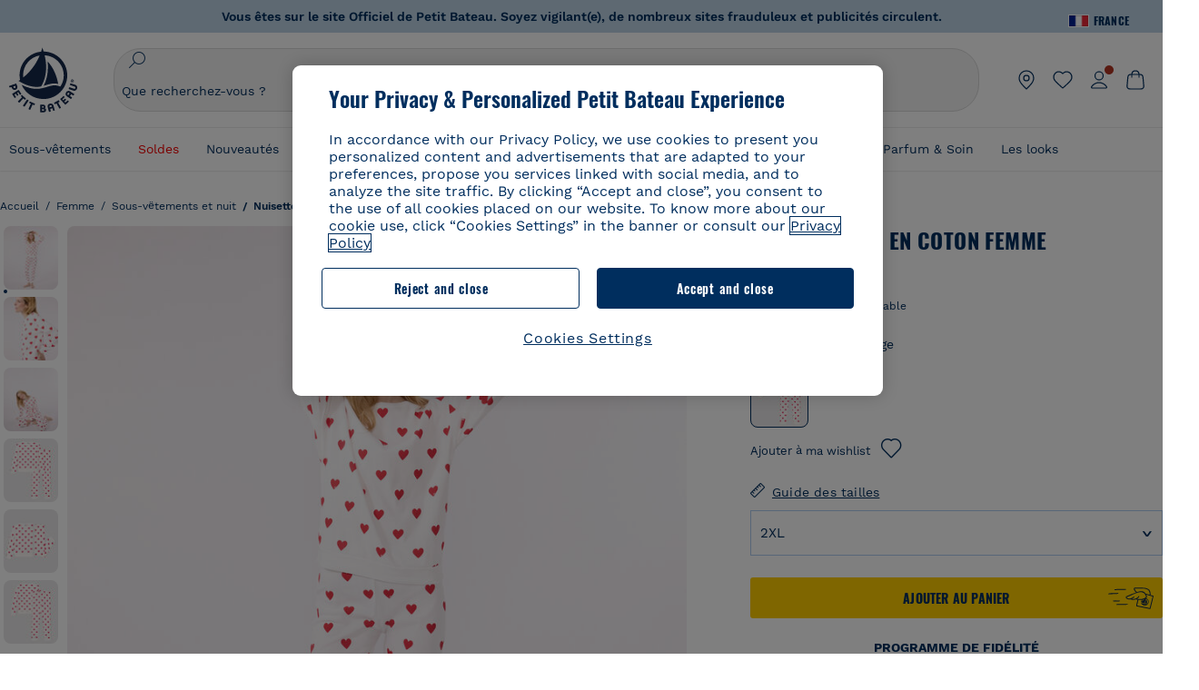

--- FILE ---
content_type: text/html;charset=UTF-8
request_url: https://www.petit-bateau.fr/femme/sous-vetements-et-nuit/nuisette-pyjama/pyjama-coeur-en-coton-femme-marshmallow-terkuit/A0B5U02.html?dwvar_A0B5U02_size=400&dwvar_A0B5U02_type=First&dwvar_A0B5U02_color=BF7
body_size: 92068
content:
<!doctype html> <!--[if lt IE 7]> <html class="ie6 oldie" lang="fr"> <![endif]--> <!--[if IE 7]>    <html class="ie7 oldie" lang="fr"> <![endif]--> <!--[if IE 8]>    <html class="ie8 oldie" lang="fr"> <![endif]--> <!--[if gt IE 8]><!--> <html class="" lang="fr"> <!--<![endif]--> <head><script>
    window.kameleoonDisplayPageTimeOut = true;
</script> <style>
@font-face {
    font-family: iconfont;
    font-display:swap;
    src: url("data:application/x-font-woff;charset=utf-8;base64, d09GRgABAAAAAJC4AAsAAAAA4mgAAQAAAAAAAAAAAAAAAAAAAAAAAAAAAABHU1VCAAABCAAAADsAAABUIIslek9TLzIAAAFEAAAAQgAAAFZAJ1HkY21hcAAAAYgAAAMUAAAJvl3BoOtnbHlmAAAEnAAAg7EAAMn0BMXG/GhlYWQAAIhQAAAAMwAAADYrEX/PaGhlYQAAiIQAAAAfAAAAJAs7B/tobXR4AACIpAAAAUEAAAJcWML/[base64]/FivpuuP9ZrKzfK6B52porZoLu4UrcW74kvx7ft3KCrF1aKlaCvai6+5/s+rUv7MX/xdaag0Vpp+XFeVe9aUv7mWunK3LuX+3aine3lfT3rRmz70pR/9aWAAAxlEI4MZwlCGMZwRjGQUoxnDWMYxnglMZBKTy/c5halMYzozmMksZjOHucxjPgtYyCIWs4SlLGM5K1jJKlazhrWsYz0b2MgmNrOFrWxjOzvYyS52s4e97GM/BzjIIQ5zhKMc4zgnOMkpTnOGs5zjPBe4yCUuc4VmfuIq17jODW5yi9vc4WdauMs97vOAhzziMU94yjOe84KXvOI1rbyhjbe84xd+pZ33fOAjn/hMR/nHquX/V32+1A3896ojT5vyhBZVIq1WnuiiRnmqi07K017UirROpJ1F2kWkXZVPQdFNpPXKuyu6i7SHSHuKtJdIe4u0j0j7irSfSPuLtEGkA0Q6UKSDRNoo0sEiHSLSoSIdJtLhIh0h0pEiHSXS0SIdI9KxIh0n0vEinSDSiSKdJNLJIm1S/[base64]/n972uqszILfY45/c7cSKaIxz3wgvCd/DXuQ53PXcH93LuP3Dv4zgU0kbUiJpwqFJCm4SSasTuxJcvvmIPaRSmKilcwb1+/NMKfPbT+klXTbjEnfh7N34QuXGcnfgx7a6gLjwNq4S2G/1eu+V78DzyegEESFht9MMiard63U4DVboV4du7cpoqmZlUeX85lU0pRt1Q4MyuMi++siVNz+3+Wfzx0pnnP3m2lDH9/9XbbnLlGZn/6eYeyLnxoa0aK6aqmiuG+oLvl3JjM32+jXQj4+V9p1BzM5VsoYTaaL47s1Yc7MUff34df/1prFC7qPm+VvSpolD/n4dTVMbPPP8R/uZL3+BzxFUzycOC7vt64Z+H06o7+Ob6eK83/ig7bOoVw7B4W6FWK0whKUxHgbdhNuu4mRRUDWrwsg7Zqhdai53J4sTA3MVxnAB/HP4A/hZX5Oa5A9xLOK5ejarQrMNW7Lf9YPgTt7qA47anBgqg+oV6r7+CGklHiIYdot9bRfDl6CMTERz3EfadF99Mok7eRq99Zldrq2Wa5eaOlaMr56UzzYMbdsyEIjbVfG1h8D/[base64]/z4eP75F9AWd2zBHWxxXfxFN+q7g082+tHgE6mFsRT6jdS8y+KN2+05/BwnwkUgoz7C994z0AbqPeiV+LmLg1n0uYuDtyXv8YeS92z2IkXfu3ZwEb31WvQ99P2zgwuDi2dH8fHHknz2i6jV66MV1GlA/qowPGVkINfv67UoNNCDumnqg0cL++bzqD/4I8M09xjwDz1ohFFNRw/mF/YWBn8MD8Io5K6KO86DjCLILH9soJ5Fb4W00fcGGoTQk2cvl+nv4jL1ZRRcVSb0vovoc4PZi+hG9hQ67u9DfDbnchkuz5Xh/XokqqhOEaZBk1ai/izfl/mgggKKaNTHR9Ctc4O3/f4fDJ6cRbf/1ZtndeE+c/r1v/jNc5f+E3ocPZF//r0Inf06es/DDz3M735hy/Po0OBXBlsGLwxecdPmILvx3F2/sGVwD3IH32qi311/J5o4ceyvWTbivOBH8N9yn0BH0Sn0CHqKjaAwGUOzKIQDP4NYMB4hDXYDwY0ZNMs3OvCzjDpRJ+pGSajbYSNjFd5YhTZo99nf6LQKLdJvJc9bMMTaK/BSu1VCrRIuouEoLaIS8uG3HbDfErRa26PwC8LThZFoImjAeAA3IQxBz0DsbApwL0zBjaqJqiZP4t8qexRSGL0hCU3kBp5bQh47BXAIXN+LU/RakBb8lVAxlgosEzzLxAbU6rOcspyv8iy7KyguDwv2oFQg5JdRvzvXhPoIWZ3gRJJABVF2aIagGFLVUfXBCWqwD0kNRVIvkTUBk0c4SsRKFyRQmwQek1fofTyWRKJhWZGkEBM54mU+K+uioYhY4Es8lXidF21Rgh9BYL+IJ4IsUB7zvAjPZF6i/C3xV5Iu2oKsY6rJuiCHui7ogqFLMohEOSuIumDLduiwT/Ssvl0mRcrrmBcQLoYQMUJYt+GGrQuOrYcsWYiARSzuKWUlPRdijRelKUghK9tZGRMpK8pZrOKNvEAhe7YM+YszKesST+HLEi/hyKY+wRhHEGEoQnngqS1Tmej2gqCLQhaSlARFMGWyLBiC4EBuMRLieGmR6ixepyo7rKhZVlrM46yfTY9nO9XlTYprCD4U0xGm7J8/[base64]/ePtrLc8lJGfwz8Efc2lYlUM46D9z7Rq1KDkbxV5z/SiKP0mmg7X1o+euPX2g+WCpkxVV19157mTO/B5RT6w78KZtz/T8Bu6lSufve+Gk/u2rnUWXlrONUqQzFAePwMhyqmgPyre5R/83PPB5b9nnn322Z9/9rKsxxRk+DjIwRgazKI4m8moBnCQAAYGIfgRsuB/dmkeF+2JqpWPUpViGPWP2rar+JPebM/MBG5nZ1kJ9xx6zZYdBybt5vZuYcOclgk1F+Nw9onNOybT7thNZwsyQjS1/9aFD//sO+9d8tJD2bwH/[base64]/QfWN/6eGljaOe97KTqEej4Aa8yQWiLu9F74BPcCsvpQs6c87NFXpD+nhq+lnIUyw0JoCRB+5VNrVSl8AqJjdvZfTMYSXynM1EqEVEVxreMpUBGZHJWWSh65Uo0nZ6cme8cafOzh/lfbGxtjdVzmkY01XHEqKBmdd+VqpJgCjCUbFq4J5+5IfNIY3e2aVuBAOIKYUmqBvU55/rO142erolMZGo7JKq11HAWY4RkQVekmWyYSkWDjbwIKp7M1aYavamJcbxitndpM5P1Xw0k0ReE5q6pwEICX1Yk2lpttgQNo8nNO8sw6hXoHUjBIiH+XK4wu785s3duiH/Fj+NPcnu5d3Mf5P4Eei1rzuRnlu/CsduI8Sz7YYoVVFq/FcCpdxkY+x4JWEt6CTYmNGSNyJByqkGrIYniu9Cqwy/osMuBHosV2CrPYm+NkukCqYFO1Yeke1EyoEMgQnFHhG4RNpBABVolfr/GhlgdOjTwtEQYUIiWxLGiSCrKN06VRBCroMtA6yNJ1MbK/fqasZ7evLjlwsqhvY3ixMYbmxvbs2kPBBGIch5RAXpfJhgrLGhOZvUVz/5cZXb5zc+E/dXSUWe1XjIUEFgIEcIzwQ8Sjvd9p7a+dM2t673c2151vL7YzKT0mcAFqgByEyGBaQgBK6KBovnZG1tTeXvmup3tCX7L4FPvGvzocypVZP6laEUW1Usp+EAQK2tnZ1QQsRbTB/dcEHIQA97aOjk9Xzu4P2cUZheyjYzaLmY1WYxzAYlAQqpSzE6Wetn5Y2vF+trmcKI8k/FlinkkqoYK4trG66yEvCpbqiOmCqmFcdfwixc2Ly1v2KAqCAsKFQVDlUDEszgFCfKcr2d2ztaCytrR+RzUkgQ9icKwgH9ocCylgJxK8fWA95zS0RPwHQJFKKhi4faCQJGKFW4oR4X/EsvE/dyhmGFBm7LWngGOC4KE0du4PwBKY/AMxE3SnKgaX3tuDLNi8QAtG8RyIf4u7ihAouYRGivZAXQA1cIPPNJufeDe+1995203v3t2bmb6ly7cdt/U0b0PSZKIbrjrlvPvmJy687yblhVNeqSj64VaMHv96eNviMbGo58+fnoQZB07LJYMV970kYsnDux7sBrWwof2HDxy8uC+l1VCeXIK2h7fn8+dX9u0/cBb5pSG79iWpzarsghwIJ+H+1s3b1w5XyhcWh3pBOGzCf4Hhosi9MY3ogfx4TdeWuCjpwZ34INPXlofcdE9+LOg29rcErc+qqkEFPe7YbfthQmDZLYAmvBKZj0YGhY6MaF0g7rN6g2xsdBvoJ+/7cxJqOrpvfuvX/vva9fv3zs90++dPHvb6b27p2Zmp3fv/SgLzEzt3jt49SQKju3cfpRvLc/sKS71MvO9U2dvP3/86MKiXr54saAtLhw9fsPt157uLfDfnZ3eu+/j+/fMzEFg/+/s2zs9O/j01h0/g4pR49VoaTm3Z27pBJe0/wsv4PdC+5vcKbQfKgQyB9Lfj0f8DN9vRP2gH9GAJmKn2271Oo1JBMQLELSXaCDgMPBGgnTdoRhpJ/0AOHovVqsgLRq07dKoQSjD/vFnDQPFwYgRuTgwA6D+RYFuB54VEKvrPqgaEFSNq4NQr41qHFgB1feiwDCnnX4sD0E1soywTCXhILbQdOJg0mOHdzegJAgdu9VbRswcRAkUCCrEH4b95II1L4slDhvIvxwKoG76fhCyWuJf/[base64]/F3IAdC7hx3kbuHezn3Gu4J7hmQc7E5lUlyUAf8BgAKIPE9lw2UInBoJu1SwJCrbPQPsSjo/7DK9EevkcjIWAJ0GjFSYErDjTXKSE0gZnSqNjo9OgqIo0A0CjAS/2PP8OTKngPvP7AHdEBYfeAXjlsWqpbaRzumuXgNjL2XCgZ0dUEqOJ5tSIKriq4YLlQkTfVUPWVR3VBnezecPvF4BP8eP3H6T+LgpTfmGo1OWL0eTt1qFR3JRhGIbklNpdK2rf8IzoHjDI5pjhOkrN9ZZmk/GGfjZRuDemUxZXYOz5Wqpnn8wB50UDUUxUrpkKKGxcpC6HquIBm25xQkwZFUw70q5Th44xgyok4Vkv5R1AmjbvWfGt1oqlP9RApSK5gvd+LTRjhBNqDJyAsvQLs9Du1W4Sa5LrcJsOIpjutD87QrDJ6nhmKwm0jtAgoT0Y2YmQ/SwZV6p7cBWgCepFq9rs3krWe7fnj1ReXqi2Oz++bQT83uB7Jhp9P2385H74/637TSaWuWf7wfDV4d9Xl+w+Dlkvh+Iv2nh1L5fJTPP5icEO/m82P5/PvnDszOHpjjb0xX0tVofj6qQuDS28bm58f4G+8GpE+qlx7zTXS95XnW4J2m/5PCIzsxPYf/kruRe5R7O/d70Gehq42MNTPMpsRoTGzgSkxcsckGFFzUMNEIFyfMhhoY+nc/SIxWCQHzg77PRHs7oU5+HxARaJH60MIDB7/Es9eSSFg8/d5ly3NMlYb2r6BO6kNjUYMOVRKLIMbYyUssDwdDV3HnC6+8dvkflkVRnD2aaWCeWWu8QE/bUkGSQMgCyFMk+eAtveM7M90pL8wWx/1amfgakCoZp/a7R15y9N7lV2+69QgPcNERN7/+3d2LuxurrRSQeUHVhR8+UJrMdJeO3bTy0pwyJuJKqlSJlms7sxdfd/Zjp40Ir2F8/NbNj964fHLb6WObD3duutD1TwbooS8MfrTy4MdPP/tbMpFlJ7X7usV7X7nxF14lFObSUf7xrfecvfnW3PxDHxF5NSP358PXhBjhSnlyr6hQxa970yV71TIBnkpYJQI5cFP70Ko3XrEL2cK4W06DTjBFogJ01nGU9QzJ0lIFQNmS9FKQrYTHgMOxYf5RueZPzm25bsNLc/V1Sdpc6dcqBbugjI/nekWjNvhTxBdd3dIU09UkwkAx5AL5CNSiSI28CIwCYz+lpXy91EFqSrWdfdGmZn8KixrHJCnH8V/HH+d2cm8F7vVH3HPw7Qo6h16Kfhq9EUZYwsGSBu51+x3GxWIG3h91C3ZKDJ4xp/KTsMeMC2GV9cCwwRob+4S94vkedWOLiV/C0OOSWIIW626s57VGGJJ9Cd0aUgNVNsTi0OXEOHHWrXka99IkOXZmUIuwQK/fjPt+km8MNK4B3S5OJrblMpsDMKFkUES0AfKZmQDaMYKDHCRzJy2fupdNAQ1mgY3g5RkUvwzjpDXq0D02lxBzzcSuGwWJdcIf2ouT+IooLkB1+BIAzc5wWBTRsHDVAPI9zEy/VRwN2dR5CVieoIiWIGORUbn4j0czoqLLWU9Z7CzvMv+sIwp8TPR4SimwAxk5cqFhpvKKKRbWNy2uTz4WP4XugZAIUWmaginqTa6n68XT0wLRFJqVDZ2IEAFwQBnoHySCReEDpigcaS/[base64]/2F3T0jW3Vbxl+lRjaVay3Ik6FmVqOqSlQXEFSpFGJZF/qh6d1gqq4uS09p3XCqrXcssZwxEZqYf6BHafg8Fuyoqcmpm0pOn5mX3h1m2tdNuXBIoxFpOGZW2dm3ZTx+9c0HJOys1GzfFXMVs4oRoc1MfrjuuQnldOB/[base64]/8JI7wkXgZOmuWmuCdqfcdIhUENsppopsYS1/4tslGFEMUIBv3TuxJHH6o1G/bEjJ/7gxNHHao1G7bGjJ8695MypXr/fO3Xma2dP9ubngZiit/7TH08JvfgwJcdv/cGPf4vvf9EnX2ORPP85/ntrl7S1NTgNbbEv/EjoAm4pQK5H87mxNA2rI4U8NMBec37rsZWtEzP61MlrbtlxNlV92bWv2LrNt3V9vHfbK3XZz3eWrrvwtt+782Q9i0ihsWvvK8/d//DB29pLHDcW49qv4L/g1ribuFdyT3LvQWl0J7oH5PiD6BXoEfQYeh16A/oZ9Gb0JHoGvQP9PPpl9B70q+jX0G+gD6GPoo+hT6BPok+jP0KfQZ9DX0BfRn+B/gr9DRSh0+8AP4RjBMgWqj2Ma5pNSxVQPAnl+u1mO55lavVAwCYHNl+2AuK704g1xQY2lcZMLPA7EuUmiqojnNJp4w6bfGv0l1FQ5BNckkjKgDVyP5lqgiDzWQgEBEqE/XhR/JTdA8XUbbJMdvvdzgiUABhigJBVd/xXZVcgy0Mm0KEJQDVVvSQdLwBwCKrJayYtwhJis2ds/p0VAbLXY2bBHjtFHQy4EuA/0wuTbEosiTuCGlpmNvZuPJnITCarqN2vgH5rsdiCVgmBCgRo5wJIZRwDqg+SJewS9I2JQrqA6gtQzrlmuIDm2vAXLKB2fBMe9RdQdw7+FlCUhKLhHwuj+G4Y/84lJ/gkhKjgs/Zc8pfElvymFhBusJkSx0rtsiszRs+4eOsOIHLYc2b21uqbMiSn5YhSsSuSUyQesYGrXfrLib1RaqJI8iTXmfAsT5O1HWOmTFShg4DaKR+hJRBnGRAnmu/PqHBFNDg4tbmC0TbmMsQxvbKBNZydXy4OnkdVloNfBjh03bSM+M+DcsKUF9iUlIFVU7ByB+Z8Ledp/oQjk0Byar5MzInJtHyPp6k1AysgAgHngLYCjSVgKbPUuPUVr/vV9/C+qViKhymTbK/Dg09KRaloKkCKCOQjZ0o5KWrmZBC8IBKpSMz1Gj8J6I164rrJLKwQHeg/lWVPA1y1mB58v0P7D+QvxTnG6DuvOmY55jH5fVr6D8em899ET1gEm/hC5G+qWnaMxEDi6RpU768uF5vpGcfB8cQUHHng7MoYaBw9vgFgdnvdJEQmHdDR0mtJjmB58JQo0DvadtnbqnmpigwNIGhyRbZrzdBY1PtpDNxPBNqNnelmLodaO5aLDknJ3iNw6+ScZmpvxeJMJmdBbG8+7WspA5T61f8EuKS6RaTAzt/1kmL/gcULxMlZ2+tlFVArq1VmhVXtSSK4dMKz18tLpu7qg3dCjYKKwCDvha/UAn9SqtBzRWfl6AUix0/YH5FSlqjjw2++APmGDJ2XcoZHTq7JgAY0+PjZyaoHKsX5Q+A5LDOXvs2lYjnWwX/OGVyd28y9hHs391Huq9w/oQraj34KpNez6A/Rf+E53uM7/D8y1m6i2QRisZn2WK6ENFoVARMOOQox+YbJJ44xzU4fpFCQzNn7gVsn4SzfHU0AsF+IBwRB8h1iU/DMscqjJGROWN1oFSXeAeIwxeGb/GVKFE85RGymvcQPowBpMNdkSHCIU/3hk+pwRh1Qdbd/1VPEnrHpLBCOArO8dq58zMNv8jiZCCONJPf97oijwW8Uy1sQYKxGmHNB4meQfHUZtjfj8wpKPAHa/WBEDUcl4fud0bN2kNwLWW6bzBgMwj5os+xCdQO/ZjmPi15l2eokkcc+ByjG932G/[base64]/OAFHqe7RFQcXrInC55+9MaiLQLSA8ipUs1viEr3kOx4bwYpJ0jxRI0dCPJ86b3TUw7IK4HNnEtUdNwJy6JOuaQ4ODNRsVKSoNeRwIM49rdSM+9RQwIYqAHJgNjdhh22ZJHyxMhVMeGDrJ5LiSbAPnEtCtwJQ8/7cgNgLRB6YhTc8fUcYY4KGJ8PdLv2sCpZKsIrAsGWDehQEZvaaqvkAbZXdhOVqh3ZUpwSxiqIYV4BES1ogNeVHdlqLROZEK/qUsClIJ4oL5plI2cQNhVLu5KlQLUgURZTaWpsDQxeFrOyhhn2JcISQFmqpKZAQglnRUlqQhUTRAFz78PCFwHNCoXO1moA9UF8IqbqgpwqOKZZsIq8AAJdhvawJtNTVATsjKsEie7uYDkL3/FClmSBPgAv4uuO6BSVQNQUycNpDISC58lk4ANoJk5GEEgPQ6LizERYqWmCOF0mcO1Wlqs5kypuU0Q21Y3ApDqfYnYAENKi5Ch+pENTEWActg/ImjB/DJGHZgYZLUNNhClTUnhG8FBKpPWcy5ge0BnZkQXDx8gizBgALQhsCT4UAJiromJOWWV4gKjA/[base64]/RiRHvAmQbgVCXUhaLTTWuz1I2M9B2o+BYTf0ywEuonWREFSyqmayDCTAZ3J2mBNryM8Q3AgAmVl3cihWIZBTygVXf6IZC0yjGXpCoWuL6cg/DwSikSoFEASygzpENsfT1vQufQi/hGRNU8TNd52RAm7fr5m2I5kpDumlHHHZXHzmaIlFQzZzjhyqkRNSUuncSzZFOiHgp6Bzg49TINGtaWGyMwe0NMfqxeLnr3NyLZOrU+v5nToHyKzZ7DRPe6xTsnH1hGoCvi+B4IgFh9QSFObR2xe3dWwJkNVi+qk5yhEkSUXfggbOArHKTHX/Br+UOxvU+YWuAPcrdx93MPc49xbOC4VkaAe9CI0dLOdRYCnKWmOvBDayAfg3bzs3NKtjtQSGjpfl9gX1V5zxE9C1Gg3R9oLlI439M5eRXMim1oImYW77xoInqygbtQqIq/dmQFMXzVYaAW1JwqiKLyvIAiX3v7ae8/sWZgwFFooSJoxs3zk5lc9fekjBaoYEwt7ztz72qdfdfOR5RlDk/gbXnPvmb3zk7oioQ2yasavPsVvLyJJ0Sfn95659zVPxe+aqnzp7fWV+kr3ZO81tdUanD4Np9XeyS78wv06+p6mqfBPG9y93Dq6ujPwLU1105n9m8/2t6DfVS0/2Ll6tLW8uqV/dvP+TNpF943eC0avDVa1f/baT704tdfWVuu9kz34ra/WoG0YTvw6PsW53CQ3y7W5Prd8ZbaatUyTXmmVxgL6F2oYater9yNaD/oRboTdVgBkLuq10fduPbNzdbqqyOIslbVac8vBW+5HX0iDlqpOr+48c9sDtxzc0qxpMh3MtgcPPBY+xv81HB4+dsMd1//5jcf86+/83ebYlvaS4+gpK+Vu7O2a6qObZN1xltpbxpqt/tSu3kY3ZQ28Z5+959HaY+ceDR9D/3myNcdPTs+NfHUJ/gyXgwvoQQXU9kIbfrrtZBq+3fIDOoPQS8Yz+Q996C0nT4bl+c7q5L7Kgt/C1wTp2QN3XPoSP3HH5t3znVw2nb7bYn7QfFxnH8N/[base64]/KIkm7a/aAK3ArHHkANenF5uSQIBAMUUMQBAElNakImgY52yldck0xAPVx2ap3kNWGJattJ/SjKkKDIXScaLY8EOX4tiSQcAPyKOsuXpmb/LaZKlk8yM1Msvlax125sQU5RM2jroVY2xbsB4klqubzczKcmbnP71xbEb781WHNCllsEn/HMXxmmnubVSa1QYdgH4UPXqGcslTL/yvCboVbeS3wSvEU29VgU8RQSizHiBzGrblM+kPChUTq7LC4XmuObJrI4xAKaMuVjqTZQblfXKZKVY8mQj7xcd2fQ8hlxi/hpTcc2UpZyUy415GpzPA1OFxl/ePXP8fAVwQuI6xNYQxPPGJlcCebMKuqDS8j17OL1od3rj6MXX6P/l+TzanSmVMoMPwJHfctXFpW//pCf4uWEgc9XNOHzpCz/pycinh+Wd2U9v5F7OcZWfaD8drithk3hsHMUSAcciZ+joxMyWIft8JIpGrkAwpmPz2ZBmMmtZwGxhLBHGRosofgzjC33/ptMnHm9EUePxE6c/cyV4409duGkJGOPSTRd+ACFgjxD6D0QS5KlMLlDKdqXkyI6oAIooVouzxaoX1IvLPMAbWXQdwhARBiRlUzkFfUB2FNn58SSSIP5YHPUPXpzcYIEg3nGjcqBoviJSQ9WNtK47btiINtSLoMOxLwMgRyw9tUX0Lws2SZISIE1HlrmhXvo4/hvubu5vuO8iBQp9GL1uqJe6ydqcBSacoGJm2bkLTdBhx6AXGxtBGgJ/jC2FPhOEzAkntkOygN8ewgjKVhP4Hohdj/nIgrRKRBVN5qCiUKBhA1cnGRdm8jk+sJeZNGMODUFiik3stCA32TmWre3WKs+kfWzuZIF2yAQo/MQ2YGbX7PZpxDQGE82V2PzZYYhoJjbDsM7k+bFjWNzHhvN7cJdpCspUQ7JwKTHnxmvb8LDHsN+Rck6sxYmLZuBCSVkRR86dsyheD4GH8IoVrYBG089QgF4JDbV8FBuVk37L5soRd6q1kJWwENsKWZcRVeC5DUf27/C08XFglihVMz1dcMTIFxSNprXqxC6QciK2QHoGuo7ZTAmJpTxEIrqWYi0N/vaNC/kPYJDkcF9kczlYTktFyUtrzXaGVBwQLEWzDgImSz4AnbgDEpjJVmyaOLYIaibRySYxpZripR/KKYtO8uhHMnYlENAS9DIeS1T/NbM4DkTftFNZXGr3d2AiBe78XNGHZGnR8aqaKapK2j577WQgQQ6pWjcDI+dEByYPZ02Q93UK/BSoAjUzi9VNhpwK9BoZz4ZBXgZdAkJd8zINf7aQVjxnxqsaAcujqBnduj/TBoKYw4J0lUC/sHDfBveh+5xUWrpaoOPY/MccFLFoWL7lHX5rBOWPtYS5XFq30zWmJWDEGB4MKlb8B0AhEWyeOTljVm6qmsfM3OeVmNiO/vFKjqYJMXNNgBc5yTwMUlrzzm151iSW7DFlR5J0eTT4FFYiXZIgJzA4VY/[base64]/55TlxS88E+XhKeuv7S2cbxR8sNCDh/c9vx/3L4dH9j2/Fu3/ePEWnnKC9ChY8+/Ad1pmdVgfhrEVOxTw/RCm9vJXQ8aDcYjs2z1Ybh0YuNdKzZxubH5kBn2aHD1FXurzlyUVmGcAxZjvo3MgYR5G67GC+1M5v2U3EheCMY/5bb7bVedUl3Pc+Gi13GPDoPs/qTqul7q05fvo5cbjZw+peqR8SldP2Y02Em9bepFd5MT2vIpFhGLmkUVXxx1O722++mU58ZRv/h+Sc81DIhE/5QRQSTxSf2HqSt3G8bwLte4PL9W4Wa4fdzvogzKoxIKUYQmoSKaqANNuAhVthFtRtvRLrQPHUJH0Ql0Gl2HzqOb0AX0EnQnuhc9gH4KvQK9Cj2KXsu8UJkttP9jdUQjVqU9ZqF2xSTIqhL0Kr1SxVE/SG4yc2vyNm1Uxf9/Euz/bBJs/GmjYpglYtMHKF2i8alo6Tq7fVIdvIzS3yS2QX9TTOnwZBkAOpxKpmE8rVf1k4bxFPu8SG2+/u939oq/82ldN0sUimaT5fhEiyYUDG6fNGp/D5e/SQ04CMf/xTfiE3xv/ZvOOc2c/FfMOXX+F3NOWjy2v4S/wLncOLfCHeSOcie5syARb+IucrcDkhtaFTqXF9H/ZM93/K9+MwJSH7XtUGTnilehw2s0vEbfvXjqRKff75w49aXTx7u9Xvf46YvnDh9stlrNg4c/NQpcf+e5M/2Fhf6Zc//1urMscPa6u87s2z0zMzuzZ99H9u+B88zu/RenpryjR5H8rW/5yBl856/jy8Hxb33LY5c3QyKnv3g6SS0J8D96USpx4Pl/YLFfTiYO8D+8nA4E9n9kHwTu/Obzg+98Ymrj0d/41qXBt9E/QIgb2R/4z+Avcj1uDeqU8aDOCgO2zIMgcb1k4gRIksGEFSNJG1D8CuMO7YQ+oUq3M4OY8Yt/3aXPFSJJt4kpCfyUSLVLnxNpfB0Vwk13PHrHpkYhGh/Y6L720fOH2+Z4gVqSoNiCQgX0SyoVBx9PbqDN+YkPrlxYXr6w8sGJwuB8cZIf//DMntnZPTOQ5SBW2mnQk6vcNdA3buQe4t7OfYT7Mve3iCIXyM02kPUX0OvQu9CfoO+i53mRt/[base64]/vekCemJLxoRE7Ver5UJOgQ5mjMiQ+i9q8qyiiduqpqWlE/ZvO7Vtb1hRXEND+zets4b8okmpYDNMTeK2+urL7ULze5/ojB1otfm72wKHBDTyqVu7eNrENiFe/0py0w8n14JDiDKZFwJtZpk9IXgWBeY5ZcOAqQEigDFPyd27kebYyATniWLzMesxJblz6E5nnzUUQwfBwUTQxWwHMt8m9oNecCqaGKFR4l81NADxexwJ/1hFEUVAMOPD8dryk1xUZm0s8U0AyHHMOn2PaDcmDd5fYhJ2lsbVb0w62Dd/S4SNHZBMjCAGehqpGMsEWQr8siD7z3xZRmectgarWhOzqY5Tn8ZTtYQW9DDK0DiURRELX2UwTxLRuViRiOuv00q2gUaEQvMGmxPhFtvabr83w/DbI9iykAcUqYd3neRnYgy/IJQgx58hLe0+A3qwKggYKWDShDlS4bamiD1QRYqrIuCXJQNhkXpMUE6uuyWsKJI9UoAJQCDeeno3ZIY/fm6/m69L5PftORzVrzbXMmx8+f4tjyeLUxJZtv7BRUkBb8lTUUUqUFX1i7VyugFBz9sDh//vIwVZrcLee3rlx7bB286n977dEol27//rtX4SKmeRFScUy4lWiFaoYhVAaA0NBVMcxdPcPw2G25R1sNaEoXMOWSPMABfbK8MTil5LnSxYrNBba5IJKQLHuEgXK010ym+iDqivw6KGsIBg6m4LkeR1qdEyVLCi6qY4xV1KddR8+57Bq/h2Zp9QAmkr57hZbAfplE4dugQ9FqLUya1u+hOPF+BiJYhpRipehhiRBVmXIM71Z5B1TstCrLFHwoW5lSNXnMZsH4n1i+qky9Z/njyY9CZrzKCJI7k1AFvbw/ASkAtku6LwLNyDkqmKBjx0U0Zl5uNXjqSCGWM4Ne31OoDWewldd8T5eNaFBiSxjpLoW1lw7w1b1Qvy8SBU2ocQMkQDPkvXM4p+BDruH+yRogO8iPUEHXVJl9o/[base64]/deOr5u9aQfweLJKU5roanlL9sTQm07mZWaISypO5vRuOzVZ1LPhEU8nYnq3hy9YvHH5SDmVB0uTZoGr4Rms9XGwSU0EMYT9/wEh7OVGwHTfrz9h5RU4XAv7nHBLZMiZG3nMlkDOpuul6WBgzp/lMIGdTbgohA5vZ5XzR1TWQKF6WjSNBo7Obx3ekL3SzRFRFTTBEW1qpLa2muqWNZnnjZkIFSVeYXIW6EQRe1MuVWXmsV15Vr7mL5BRdMql7w/0PPsUrospWtJpajG4FSTQBypqCohSdgo03mtWVIpYWstM2Wzolz7ejidv3jWvaWmVhDMYib4owvpgF4xXH33Db+Hx+JiSCZlHWmz9KSNlL9z2faljWwvpWP/1lrOSthl0zVEnCbEApxlRmrKgbTwJiNxpeYIG0NBRLk+WMM+FWAne0/4p4F/5tbjP3eu5p7he5v7l6Hq4RzyZdXvAfbGBrroGMMeU7mhMFGENdavBM8ZOQigkXxYmvfADA2Us2CRgCpDaAono/[base64]/aYaZve9N2XlrzJQxNlQLC8WHNLeSldmDI7ovWVie1TmZnGmwWCRbxwZgHUj8pvWunUIqhNXugcalKqgRQvld2IjAfjUbObv3PrysUVvHizpTuTraMnfn3ijp5kKGK/MJYvBrGjEFsGIEilsX2Hf+1zHqlaGT+7oShiVQGKh9kag5PESrvGhKBbcuGBQv79J/rLOnOJBxELGeehQd2ca034n/zg8TnfjU2dEDFmuyYM5hQ4d1sbpu67SdysqpO729KG/uynVYeKWZEsnu6VLYhmXJX15V0bVnmiEdw5MBv4js9WtjBooWIi0vT8dmHx+g2L1y9BN5TZOl/Qwl/lUlyJqwGfa3EbuI3cbmB1HOpHtFvxIhrYNOh7lW7Qj8T+kJQFwLiivu/WA3qFvtHUcDqjjwJmmEF0uNlaBPHYERA54cE3tc88H13ffvLJ9vX4q2fab3r+4fMLu/e/f9/u+Ruf/yr/3s98pnbpvX/8x5VDUxuWH11anPrWt6YWlx5d3jD1jcHtTfiHoxvnd+97//7dC+dx1G63sXPj9k0nzmzdfuHSx27ZsfXMiU07bpzcular12qr29YQfuKJ9Wf+4o1vXH/yDbPZXDY7+4uD785mcrns3M+jbHjiT0+E/Pz2tbDeqK1t3fy+QSs89dlT3HBeQvgi/gq3DTjMGdBeP8P9Lvf7HNcHncEMRZ2YbsXrWVZj72tGy5qxhzU7kHjylcSDa7hBEXMs5NnsLgm7C/GmSPGSL2bhh1EfTya5ng0qrh3rv2SNGh+JbIkem1dmXIPNLXei0Zo0NFo+xHhMc7jL0shZESBzg034Juam2M8PVFT35nIVNIiQzY6dPXXX5le//+jW6ltqPcq26OF5ScRe0Z9cDs1NZmmDku3oXX1y9czcNU+Xlk/9+Q8+jOzVn3pkciq7VJv07fS16e0fl8TlrVO7T+k5c97yTk1G/HvRMVFkeyCIMyv1ndscS7m0WdIXih8+tdGWjYwg6svFrKN7srz19aGd7ZQmD86dVvWOMWmP7YkeWzmob/TLlZPp2Xb/3gI6mC1jWTdkIhsy29hmYeMje6KF7MuyumzpZHJvtZDBMtsph/JsAwRBlAVhsmRruaUbLmSmCsSHpLK3Zc/xOxAafP0PXzbV2TV78mbdUaZUe1N17L8Pvu2QLA1t2TFJ8b7itXMH57rLtW3rkiGhFVGf91+/aU4XZaovZ7O6nlLljW+o+qIgwSiXiU91GV/uKwr+JvSSb3DfRwrKA1PZyHGp0RZ0bA345am/[base64]/kNKhlYQyEcecex56gvmTfSNT1Skn2JE+Vf930cIW5sfEeLxqhkVYONEQ9byKBt4WJU46KpJRxwFVtS7dlu5JhS61EnajSthVBUqmtipQIqWmnogi2YOW0tCJn3ix7kBc9CqrVWqNa5dnyI1FOu1pwiO16A9COJzXFtYSA8BJqb9kyvlOyC5I/[base64]/Ub7NVPzpSqAY2NADta7YvuI4bPXqmOT7qmOWfUCeOIWx8L3jD+x4Ss8ic/roLd1jOyhFXHZ6vOqoOmhMaKbFldk0eRdzYSSa6wRQLyndSflPSanVjW5gK0o+s7lYtkx80E3lJdVUU65igzKUsDeaX+LL+BvcPu5d3FcQATR2eY1uspqTbXWX/F3GZbHoH21d1xz698Rj/crSYQjjiOIJRJMNMdgGdYj5SzNrzpW96EakJ/Fbv7x4OPY0j0fbaAwCYWFz1An/uLLLSBBPELBIYs8bUD/x1PHVi5d5iqvJAHeTrLJ5hXglUCfxhu/[base64]/vhVf8qe19sBxCYyb21fqctaxk/V986aMhC5Ob3ZjyaKRZ/azDV3cKsAAolYWT8qh/lrYAxDRWmy6rN8lHRTMC2oepBMUHUGEC5RxCAqAGy65uRUIOkSxAHaUVB5XfDNQlbCQBB5kF8SxuLI12V7vIfmTu4IdzbxoGP4Je7bow17Ykt9bIgd7ZTab/Y60A39eM9CEuuqxnBjoD7jt7zB43iVGeuDvXg3KcYk0P9153Vn+gvVyv17n3nH7nsrlYX5s9c9sP/VpZX+zExujk7no0jLL1y/RA0izzSXtu/SMSmXb99CCNaveXA7f81DbrOSNSqhNxGu3FbqzC42j+DnFubPXHfHsb277i5+8pOle3btPnzXdWfnFy4dPLSlIEvA4CA3vJmavevcEnb0XVtOb1dUY5rgsrd5YX4rsUp6CW277w33bUZPtbYurAMO0pT7/3zH2uJEvnViabQfEv44/jJ3nPsM8waMvSQaibU60W3xZjaN4YqRK1vJxng4rjRWjUnNGmiosYdeQwyvXd4MD/3ber7Qf2vPF/6rlVKnfXdzYkUFOm85ZV2MdaOL+cAtjDWmu8WcgG3dy25UFbYHF9X0eVNTRE9kdirmieLamqHysmbXy1EtPe46g+jfjZcKf2TDzLjv8Wln21Q5rOdLumgIKcgvDirFFa+k6yINy82ZZuhlU1bRrtpBkDVsNeuX84F32Jcrsp6rBUUh51Xzaq5flqiqpCq92Uv/+C84m7z8pT/Z2UQQmLOJf/itEY2dTfq5xNmkLqQoUWzZdJnno/hj3iY3V8xjZv5zSuLqccXbhGT+mbfJdVufNYmpvNjbZDSWvoS/BIxzHpgmx3YVnkQe271lmem4xAMO2A7zW4WujP+3Vi/zv6cG5iNBFDxiBio25ThIzE+fO3HkUbYe+dEjJ37/SvC6+286v2F5ecP5m/5+FOBTail4JBUEqUeCEqi8x90gcB8nl370498mQfyOF30dB4Zy9Vn8KW6SO8U9wvYmH1p4GCOkMWlkMzwhCIAVPAuDjCZCAX7RZXkyWvkUMhMjKzBbItVlWL7djPeoXIgf1yO4McNfXmYcwpCLkr0ZeoyZ+qBtgIIH8TYPUdhlr/LUY+vR2q3RorYeE/fsa/SdNRi8s+tYUuj5OSvnpde252++Xygenk636jbWlj47RSRCdLl2+5bBz0q7uv1Oc23+TFFUAK6J0v3EzabXq1vuiSQpLcg6yW8vj6Ulw6R897Onypqz+eBYoet7qiBH5bybnrf46aknTx55yw2OlJeu3b4xeuL89LoCMNk48spd+1+1k5ckwXIdiwium97amL/9iCtoktrUsunu9CGE3WPZdjQ3NedudldXCW70FtJLwnY5U8xWrS0HZJTWrp1r25ZEtixoxSinGFp1ZxjOEvn4KQtQA8+7c+6+MWawvuermtTdV1fITG2ya1WrgjR3/tCBc4JwzU+fFqy1DSuvu23LEgir9OGHt/Dk2JuOA4bQU+722sSCbDRvv0azBCwM/caZn1COY+7pV+a1Y6dxFKHLyC3RIj/Wi/mbbzlxtNXtto6euGXbprXO4KM1tG06k+m0j55AvzkztXPPh/bsZJu/DQP4Ofbq504cbXcymen47c7apm1xJINXnHzRuyzAjTir+Bh+jrvAPcG9h/tt7k+4L3PfjHsp26+R+bIP1/[base64]/4dqrk1I3lvKJJxIY7rcXaXdnOQiF9Kmhl8uvhgWc/fOrpR9LN+zZ6ljNvSDwvKipV9PUza1+69967olSx9CbDC7PNtYeXH3zHb+GiYisv+/Zst7wmbD556bF876RGiSjQ+bdg0s2oIu9Iurv77huOHmDL7wC4E8Gpndlek2xJDp1SHWAn2yBIlFRWXM2Txf2ncgXLZ/tZwBPqaYWxfM2fcy2AnwAU2cYolG58dXT8QdEuGCmbeYLbFSxiFX14sl/elL6l6xlsnaJAkIwEgTn5ESWrlte21ZYUOTWVkZFSkijwvCjz8leu3XbolW+7afC1mZkZUwS+cNdrrn93cT4zv5WvZz5y7p0Pbryz2itvF3cdGZxSUmUREUBvJ+rv67pACSxelGrTIiFD34jn8H/lJM5l/++DTaN+QCNUsSteaFfssFtBb+veW/vgB+v3oj2XZpH3Nf76v0EOOsRP3Ftnd59/lP9K79JT/I0Lw30nXhCehPEwznGVVo95b+N4mWqnEdZxYtAAbl+NDXuYDdZ2XWzjXxUDDaNN3wN+npYHv/F2lWqmnH7H4DfktPr9dSwa02gKzfuqTnU0/9cgUV0JblVUgRrS4O+mDami/fXg47ps0je96bLPB/6P+Bku5JYYFicU16vxdoiYFNkW6iAkVlCE4+0MQxHPxD6G7WTOPfYqjCfsRbYZ/veowp8ZfIaogiD+8CwvKLr4P38o6orAn/2hKAgqGXzmLK+SffCHhM8Tgd//eVEXP7+fF8jnkUBUHj9NyeAvkaRpwgcHXyM6xR/6EKY6QbUPCpomIVQn0pEfEAk9LejkB88IwjM/ILrwNJLIlX2Vk7L8q0ryr8zwvyZXV+pyEn+Wa3M3JHug8N14D6HkP+wA9dv3aJ8d4v/DYxWxDY5Hu9Izp2vma0i7jbALSpfZt10TxBBzp0lk0wrbeSPecZnGAh6VKL7mnrVDO3aeWlAUKUMvUgqQkryEZiRFmdpx11rvulWKBeaAZn6D6vAYoObFq5+y5cqi7Cs77x5Fo78T5255/a7j7+p0zZ7iKpSeh0hB8Qi585IENyatEw/vWHvpcbZIg0Ky2mP0JgoY1ib0X3rBlfnL8S2w+IZ47LPD/WJW/nd3i0mFyfoM5m7UZnvwoe9fe/zwq9leMa8+fPwTV4JnL5w+znxGjp/+yqnj0A7d46fe+oKVyZQyXzYzmcyPv54E8U3w3ukvnEq+PPWV0/DlYFfGQmvwjTn4b/A19yJ+NsP9AjKgvxEaT1vFJI2wDaaYwbEauX5A2MSUgaJior5iI+vVpKv5/0HO9b3xspunE/XSZLTdSSm7HpuzUDGbK/an01V141h0bWvDm59Y2FKv8Z5lGgPt3w+derstqI10VghFcbI+NiVuWy6uLzrmzA5VEseafDkvjmXC6d7hgydN2/QvvfT/kCS9ZezflCShF77zwgv8/wAMuYPjkkmA2IVg1MNGQGxkabhscIyfGqP/eaJBLhsjY/ZhqLtdxJfmW4u5cj4084HmOZap2CllutHsVrLllAXq24nKHd9wsrftqKNdt7WrjfS06ab1TFZzVc10d2Q8w3z3zz4RpYv51ptnfEtKe1QFmKFm82qrULcVhByzYIerG1ur2fEoOHvHwnVbpMnCWNCyPJRrtbJTtTEnnXbrY1fk9Dfwf+NOcx9OeNJs/P8ojbbRG/10ri5xkPzXHDEwbfZGVlSXmUD9hEiFw/8mJK4BLza/ouHiAM8dfRA7flyZOGsme+QzZ+1k8PeixDs8kfkMwps8i5PpgtHOesA5NxiSJhuSYItnRV0Vjl9XymdKtgzsAstOITe+ftfKSr/EK3xFNEQ/KwqzmyeWMwHALlE0DGOqEm8NwIuCKRie3g1S4mRaqQw+3Q43uYTnC5mZQq/QnDLTJ4y0QlVqeSlZTC8UDN5kZlIeFxoGpaAjfb/Uj8opBVM5LQaigXFh0sg1g6wRpJQ05EZJKTK1hf2iIotbrytN1BeqYTGqOiV/oloudk2tViryBq5AxD4VchItZP1sWJNFuLHW2nzzJE8xW9CVFs1A7ubNlLy+vyLi+/JTy5avZ+YWutsK3fxMKKd3memUl/5/ynvvMDmKc1+4q6tzjtOTc9qdmZ2dnZ2Z1e5qV9qksKscUBZISMJkBAiDkBzIGAsDBx9HwBEHDOcY2xwnjI2zwQHMwTYYHydsbF+Hc/G5PrDT3KrumdWKcO3vj+97nvt8Um9PdVV1rn7rjb9XiRdjPB1bEjVplRJIGiedYLI7lqerAoVq7EI4wbIaKgdpk0ZMNezPq6mYINGI/HRxuA0fDwx4YdzYroSjuUlEyjGeyICf9Qfe33fJ+NBZPaWzWssv3lGrVcDtpMjKAri9UqvB66sD+Vy2MLD79Ve9vuLupWkB3Fm5/M1XLIw/ioXPElFiyBt/OFJjjMRRw53g4RoO42BxUihPhR5weOAB1xZqWCnvo6aQbFRz39pfG9h12UTtjEK+Vq0vO9LfVx+oujea32uens0Xi3lwMbg4X+zNFvcM7lptBlKlHjMAjlcvv/7o3sFENK4qg/39R685WnWPG/BtxXxh34X7Cu6bwfHCvqHBA8VC77hhxFX15Hznxc0B7v8H8XILuSwwsrwX/oCufQx2ISN9Q+L/RdFqpJ1v8ClOVXbKOjoclPiYEmGUuMLlOIWX4grF/98RPXZGTxpNazyTpSXFWmeySWHjxQwT5lWaR2K1QXO8bPC22rU1vBvxmRGiSWwkbl/gNBcwfrpKc0y34SKsv47TUr7jDu0T3eYirQOe8/xmgGHx8plahsX8Ph5TaOwt9UeINwSxF6ETsOte+hTLj7vHsTSlLrQRuPX4RbPrId2fG6cYemJ47eb9F84kiqq2k1t+w98EupnoIZljldzEip375lQpGRzes3ZipFQDN0BKB7AY1SNWYV2WlxmB4uX+WDg6WEm5v+PYYYfGAxOehQE4sJOwRUIBycDkGRzG/ebXyzSPJAONowXqX09fdtX4hm3T4xTHjoczZvDMZaPrdr7uTdzIKHkuLQw3V4wePJg3Ery8/oItK5eW65ttI2oNth9khLQSSnG0pURaqJUVhVi1CEkj3ciDIGKZIUCkjjLJDEsxzCpaRLfIoss4Hb1NyHFcBKMMsVsgT6HrA+pJ3vpP8GlEHyc9C5Fvi1SwlziiJhgIK40pJtqIo9fm5DNJL/9DPTXgW/db3vthcSi3HwedGsgh+QKLYK1u2JuFI7MwHNZgi/xNMBm+YHr04Cha+jYmwrXxW65cufLKlePnz36YB5m8+70L2WKU/Lwsh22xtCW1oyqx2ZjttKcTgwnpGFjTC5S3srLJvvUEa8rsW73yibfiMhrG9NLZ0UOXHxzNoAPnVh299ejK5h53t+3AXypatEiLjfDBJall58dG+2UeHS8SnL/gBGPKzIkTjGzitamwJ06wiomkXC8PJfp0MMa6g+TcMtHAEhTwoMn9pHmvWe7ilZuvKIDzFdNU4GHZsuT5E69efvHyVF/fRF9f6pQfeLkZNdHi7jQjJlrcHf42/Dxunehzd1aXV9Hi7vC3F3SB1GXwJ0QP0U8sISaIWWIz8V4/Yp+FiJFKsQz6zDo5AH1nXSSul7y7GfGCHlFXDBCCK3CvAgYXx4Di9CtqUB/0qWNEC6wN9azPg15oJJ5pscYOQ04MYJg47MyC5yMc34bDD+LAA7jAUwD2rXqSfLsgU1v5vph7tgWw3dPgJYlv/5HjbJsNHKOC6lZOkrit0T4+sRO8XQ3Sa10y098/09+f0UOhdCgEbsnUatO1WloPBjPBIBiTsPodwiYryOgjZJeS5FKOp1mV45oQoiY1+Pc6kN/QBfevkfQo9qSWdIlki/Y0uETRJV1ORXa7f9HVP7XPwSedrvXik2aCvadske/VpQlEIIq0zKoSjCLpIormD1ami4hqTEj6QjOjvVpzN7/fY+h7NYkCMUKsI3ZiDVnaQ+YY8OZdHAmCWKZM2oMdGOjM2p7wXvfBQryWvP+KMVY83kp36SR+jSl8BBx+hMrFJ5IV2UT/n+BlmV+8AY6f3FIUfvEGEsXeK8iyML8freFTleQTeOsJr32+esom/MH/qRX8FK3QshArTP0F3XuQaBFbiAs8TYCHiNJR7WAdEKZUAeyed5Ii5QIOtZhoNVudrAWLYtO8BC4dStXsmsWZBZWIb0shjwes5vjSg6O9q6uQHTtzyaqjq8obwIySKwY8AhUXLwUVTnR/fp5HwxRMw5xrymcP7+kGhX0BF6KR2gOY3ny1Fon0FKZmPjgzVejBhY3NfUU0i9wtKanRQ6MD28flUFCavXD5qqMrI/M/7V1v+ETrD6oT4J7qUjR4fSrXX1m3/gvdc+xZsXys/wFMyn7fOzw6sXFmqtgDisWpmQ/gUjZFkp35+gFE27pUgTAHcDQVfpIDiOf2szvkmo0cnge8Cu85O/TC9EC/krZ1C/elR4NgCV1dv3dDtbqhirbcrzNgMDiaruKKveurtPur4NqKt0VenyiXx8rlhP/T/rr/C/aEAvc7VneHYOB+y/iXQLB7TMt5f7aMW/rPxL3HyuRb/F/3h+XxMlo6eY5+heQLE42YCEHoeHCkMGoUjqrzhwfQUzoPUiC9JA2fSw+nUsPpeQdtUAfnHfBX8JX5o+BheC6qQEtb93/JK9rXkle4nwQPuz/08FBeeOkl+Ef0LBNoliigsUkA35RBLKTZ6ubS8uTafAGgebVVAE4LozL6AQWeHQl+JRDrGVlec295OsprKZszWUWcu2rCUO4DO+eUkG6E5q8bfMuXXvgQ+O8P7eJt/W47qjk1Oxa1bHhzMJIHAO8byS69bC4mUdDOIrkL76pGV66Mzn/uSzc2tuBdd4q6ercZ4mVad9LOcseXxcCP4SdxHj+ge5QAa/5wWh3Gc1HyDYmYkIAflxKz8VJ6IEg6NWwsiEUGz04FUisTJXhWO5wolRLgwUhBkIDEZULZcJnTx9OBXgK8NI8EspfQ+9iAuEPLT0+WSRVwmqBFOJBdbrCLbtH1mvSBMBacDTsuUKRTb9ZzAwFyHpHIkBNun4dh3x0p2l80cz1OoC/QH81TzLYtjaAi5YIRqb/[base64]/fURkh2SZHeUh+etGIvfCFmWlF6OmqhDyOpioCMhtO7d6XDYSoeIZdsrwPLJPtNC8ifuwzEB+ITFVBZDuL1Qt/OXLZEuQaZDMdzA6Pwak5yt4qMopOqgiShe0VaVkhJAozkbolIXBV8WGYklZSlV1TAY7WRkdr8HzUuXxmuQ859g/vGmGnGIBm1rJh7fTwfS+Smw2knmI5Mr1oWBoHtFy+1Tdt6ZJMDYvV43zKwvIIubZJMJRPrSunpeNKKUO8mSSus4+gmNWRQ4IOkxClpQGpo47FF5QXbB/Vv8B70LvEMBLxUVg4IDLQQv5OnjgSN9op5s54zQI8xaJDPGnn4MaDjutyg4T5p4KrBPMbXe+kl6kPwfxD7iUuINxE3Ex8j7iceJJ4knsZRIwBzSyXQwGlpB7E+Am00C33Qz76VL3SHgtOZ/[base64]/4HA2BNN7D55dLjKYHovMtMmynelK8BpQ+J5IyA8AJyrYVnOHogJXvBXdHC4VItFi8mLyFZsjCQEhAB2AodbIX9EyISHR2N0ygUS1FJ9X0iE7R8Px7uJQJOJ4yZXQumsxHInkS/O1vbgmRHLmYfTyH3rw+OqbaJEB0KB8VIZfLz6aSWsSwNcWOb0M05CI7AD7lzisBVuM4xP1alBMKBtCtUyRJFeuwlNZ4QEZCfUXyrXaCYqp9Mo4SFej0YM6KByJWzi4yUvufi0uKaMmDC9E4pWZ29FtD9RCgpHxfrcBS68ARd5Rh0g54g/tekI4zggi+6A4ZARKwOssCWaEiuWyUVsC/u+MU+Fpr5y5fP0YH4EPESswDnExg4yk/Mye9TJkuqNXJBDmdwiLSPU42fYghoNNY9kWctBHL22nu8Gd2Tq3du/nIBi4VyMdCGocVABSkGdQhXAjkjeUP79ty52cOc2k7HzMwqibLMJCanwenk/8tS/FgykjILBoGGMaBpGgk58qJUCviTKyf2D+xvhAJxYJpIyqzNGS84FcOCbpK3EgHYyG/SzHsbgAXftb7fj2slzvh14mS5+uHtRTdvIaYaPrYglg8sTM+4iAa0PhTgXfmMm/ctPWLWze9MZsdrH/y/CNH9myoN0aKpvZG69zzP1kfBD/fv+M0PzPCaTv2X3bWwesNsOmmc3bsFy4LmqmdN7mfMK4/eNaC/fTr8JvEGZ5X5kKCrPw48J1/PT7W7vj6+jxYw+PKPPS/gAfLfdJNGH/enQSx6DNDu3QTMnbyMf5y//bTrsnli/m37BDEJRQFqWAxGEuylCjTjJ5zStPF+q7hicH+QUujSRkqpWgkl5+ePXPT9YXi8qHhlZlxKS5Xp1fv295NFbEdfiOXedPm0768bcubM6dVn+NF2TCSg/F8VI9omR4rUHCa+8Zap/XHI7sbsVGDYRsSY7UGm3PjE7meFUvH5tZfky8mAxfUVtu5LDrQg6dtflMm5+lsEV3cjubKErEdZzfrqiTQ66n5Q6+OtbedgM5as9HhVhkW5j0MrQXW3nssHQdsD0ux663DYihzstzrxNPre2YOT6SSyxob62eCJZHIEnBmfWNjWTI9cfFMz/pUwunNbj44sHVoKlPoKU6v3Dywp0eWAoYRkOSevbUtK6aLPfnM9NDWgYObYa4/gl7N8gsnV61eOTu+qm9j1XGqG/tWjc+uXL1q8sLl6OyR+Y8npzZX5iY3rN3ykempYjEa4QTdtnWBw3RpavojW9ZumJyrbJ7yhog3Vo96PrxJIotlvT4SQ0Bm/LxcPlQEzkvlzfYk9pGAu9/Bzl5y7cWz7DuwRIkERw0Y7qbB7SOcewY7sgN8dv6vUCTbk+eOjZ07qUvtUVHXRfKrsn4/qG6s1zdW568lb+rkifTew+uIc4jz8FxnWwvfffcheiaXjG++8aObFrKj46GZ7ObGxGTE7r48PFgzfhhMJt8xf3WoCJa80qBBF8CVo1Ery6uUhgRgs7I+UClZk/HMknpuzi6RJXtVngKUDHW+5CRXzoL07MpEsFfQKJmi8ivtMijZc7n6UDY+afWCsrO+YiKhW6M0LmtFR5f8EQjuUwBeNH1i30ytiE8imHm9JycaSMRK5AZXI6ZMMEw+naEAg04iVIfXnfv+TVu3bnr/ueuGq4IOZQZQmTRvGkImj7rnEgneMMRcj5430UWofLE2s+/E9ET7NoCRrrgFfKkqcYg4i7iUeDNxFeL/3ootHxDn0MW4QQqa3G0G5xGJQxygjKN8sBq80WwUBhdSKmUYLwy6EyjQyHvxY75zdrPe9NT+HQuYHcDxasAX13whDvraPCQEYREI+OIaIjTwN7Cw5tB0KZ77Sj5Wmjk0V/RILSziylju4RyqPLjGq9xFqvJAKt/qjeYezEVLrXxqADFmuDduSBZepcE9a+ay6enLbjoyPX1kpm+uUpnbuaZSWVMBK7O1LFrIh6cPrSl0zjjnnRFfxssr86dfm3JvRsetyd0TSt6VxLIPZmO9rXy6Jr2yIVoCj8wceQu+gLccmXG3ldfs9K+gDD4ZymQGMpmQr+uD74F/ICT0neFIyTlMe0z/K/Mz4eVaWLWFXlQBK6kQOUoN5unO87OcbsHTtji+MqbeySdaxwdI5RYf7C1hNIVkskiWolSqvOQNS8rot7R8DVle436LxToP5X+xpqKYsru1EC2DbD27KTuYrUQK7SfJ46Es2s6SH8qGXRcdKAzIcPa36ziWXRcKrWNZbl3qspmZyzayiiUrJot/[base64]/jHu9VAJ/GtT7+a8LmhsWRVHJ2JrS0N7WnRxy88d0201lsrl2b7gjFHs1432Vw2sSISmF63Yev1h1+3dhXi6UZhKcRZw9mskki39gyFbWZ4aG+tNbgzCkKwf+swz1Jj60Gv48CKE2zUtm163cGzRLW02Oca+/iMnspPBBazAezJCfCk+gvkVdBJxovFF/BXz5ka/et6QfvFMw7v3zs0jC5p/6+7BdAn8389yIV0/maQ4DT4xMv38Yun7uQV3P8F+L8e4PUQ9zaQ4IN6B+f582jcLUXXb3XAqX3FXFdZ50UoBvwcvlj6aGCeyB9fndDKOpoFyY8lw6VMIpevRtPb3nPmJWvWVkQYtFaEa7I2WhqZgGNTtcKyEdCqNxIp5horwgj5rWsv3HdiNfmfU/WeoEnrgeLAyrmLl6Wzs2ZvhouLTjiZGDpYvrV+sBmNLy2zqR5zbSELll7YzaUdpCARJwY9XeyC5gJjEHXY5AXf2gKSzck0ltRb/hcUJ20aO36P4ZyVvq3Zc6Prmse87Nqe3E8x8Svv/f2Vh+7KYmgXisy+b98bMivY8888bWw0GNJHJo7eed8dRydGh/cdOHLanUcn3D+b+ZFLeJrhk/KlF/OyYAoUhwoQT5BCgLv0EiWBhpRArvj44Tvi6prLHpYC1gorID38+lUGTfJL6ps27j+wf+O2O48uR8c+7ciBfcMjy4/eue1iAx1XcASFki85zEMoWDaPjith8Bqa4i+5RIaq4PBY1dOd81RiBNFSH2ao1UH3Y0ELDU5cfu1fUPDLBdM0f202TfLN/q8bn+4TIgbfN72Lj5j8rumKEDGFha1ft4//enonrgKbUe9fm3hH77f9MNrRjAgV1GxGUNc+3ojgHXHlTn/HXTxqWbCNUeb/F+8WxI594g9XHrwr55lpyRx+tzPo3W5bOhoKGejd3nEfeg0jw/sOXroNvWT3L+jdXixQ+N1ecrEgCaaIHjx6GZRE0QJ6HZfISR7Ruf/33q3/vf4ASkQBvdnm+ILXJIbM9DQIHhw5okNVsICw8sfMysnGuoJEUXIoIt57r1aUOFr+xCckhhN7tHsb64qyJgURY7U/u3ICbUk62qLFez+hQUOOyZ+4B60MWrsPHUOG+Bjd6/iNh+dMYABdDzUSP9rOTIvhvwbJpx8RU+IjopOUrndSzvVS0oH6o6L4qJhygHjD/Fc1x9Hg6A0i4qG77/1t8DnCRG++59X1xiZWuvBegmOTB11OPNlKwvejFVrm96DVZaoN/gqet9SMK7mircL3qxa8ONlMoqUN/V+YtJU3uc+C8JsU253HhfavFNtWPJ7kBbgJ3RvGRhXRk65j6mjW7YxZ1zMt/ItFnxJm8GIgY9f1hRTAer2xkOM31V/rZv7VU0/PzHxsZubjMzMzkb7I4+jv6YFIOUjWguXIQPt7MvsLUXH/Aj6riO3viQq5H7ztYTDrfu7Bh8nte1FntJy5pX0CdcY7XbZlB86ovKO9RlQUkdy/oBv7FXp2NEHwZIsH1C/ba9rfvxfsJDm4af4T4JHPu78k37Bgz4GfRvfXIqaIDcQegqh4vl0dFhUNpZwvCXe4VYyzSttoZNEt3x6NsfE87sTxzRM+l6sv3gCLN8ij7h1iYCheXl0ur96yMiCCFRRTXr1tdam0upwYCojuRwBFgTNQn0QZV25bXWZeilSafeFwX7MSOVlq3xzpa+Byoy/yo28LllOaPW22VExrn1cDund4tBmwha+Juql+W7ADqB3XlvVAIYyfo7cz+VCkc4xIn/uLk/XdOf05cjviR0MYcdVcsMGgW0m95saZ3ktq4hW4xyu3FpX9+rd1Kl9jRXgO3uSf0Dv0x10OySxLXjHuuqmlX2vUZU6OuYdHR9+OlqVLlzbyn801HqygiwGPolXF1RTxQUn+M7hOEV0bDbjYogH3ulyjkTt/S/sd/sAjz9uyBY+zxcOtw6+eS76E5OMqtmojtuckgiyecTwrJp1qYRN1F5YXt3o2zveQB4Z4I8yfz6MlbPBD7XfLhkE+2H73qdXkAVy9cQhvoBr+PNw6ZITNz7+yqjOucW52mTCIABHGutwBByDGC3gPxNFTOA0n+jhSjRS5T4gKYI0gtO9wPyhbkyAOLnB/UQXxd7q/QKUKeBz+TBDc+1Gv9h2WDHZFcT2IV91fvBPE58+a7NhFl6PviENnyyIekFgw1gM/D/tAwIOcz6WwHrnP19vaoGu2J5NnHD/+lePH228Yrl3848d+cmF9+MV5+M1C5nXffOzbhzIF8KuZvXtv2ruXrLzhoWPHHnpD+/ELBtc5A4ODA866wQtG67EhfaBcHtCHYuCFXTfu2XPjLjT3/zd6Bi34HaLf03DlF2a/uBeg5gUGYE8g9Do8TRUOr12YSQG2VHThIzB6oBd1hEPd/VnXY7U9JUNrjGyxsDdwLNMrBQROYqZ3p01l9dlLWYnUHHG1APkRQcEJXoEms0l994qZVFp2VZ5UgnwxL5BsIsmaJgeBrICNM5O7ezll8+BKRmVlACwtKr03Jqy8YFIgI3fuixo0jyY2mDhy++zYwQmBFYIWyS/lg+KcDEhZUGwdQMpaNrZt5xkgxAVNyCZTnMMXezhKMARO0wBTyL3+trVX7l6ShBSnmRKnCJd9beqi1QK34Kt4BnqPcZxToau/98ct20nFnu+O65yn9e9MRwsW/[base64]/jjwTZ4dMIHm82XEGmIHcZAgesCCuQ8nDMfgros1fAXnVfw52NQilyP7NTfYTNeXx2Jgtv2+fLOZBw/yzG+ZZvuoFYtZ5F4r9tSn3pVvyoYctd4lSNIqV8TeHuCveP1a5RdfwOsXUPdmAVYLTeYnLN8+E0m/X4za8z+wo1GbvPW7TzTzN+NuN1tRdPR/kUwJLa9HRbRcdsqW79uCeIdvI3mhjCSGlZ6HR2rxYxjM0ymPpfEwapCQayPJzzc5IUIHWE/Wxa5GOKc53Ud6DqSYdviEt+6HL/r6dDywsARZ9YEQWmgeY6h/evELqWo1RU2l+qovvoea4mR3HjG8ya1bRljAjmzZkuID4osS+e83OXQuqunFKGNKZtm9JlYyRZOxm60cFSRXv/gFXvoL4JTpynVv5khdlPkbb+AVnJTw6qsr0woHXpDhtyvJ+T8lK5Uk1JOVJRL3n9EgFzOikyUIS5NRI8Y70f/kJPeMwHXRXp4OM9ZgI0PTmeagRZui0Ru9zr1S4sBvgsGeJax9Kx9U+He9i0dU7VabXdITDLohTuryWBoab6KHAobY25pe74Zf68BGZUQ5YErP2JmG9xcCj5773nMfbb/QXnXOqu+S77pttD16Kww46847b50z/ztYcZzm7Oz8j8i77kD/2qeTd6FTaIvmIB3NQj2d7NRLEMe6ljhAXElcQ9xGvI/4GLb8d1RlTreQs9KDA7RvvPDg9jvgSXTKTrXQH0aAziGuI4eRoH0hy3PhRvJF18PUi2TycRcxwXn1auf/0awIr5MNRTHkK30PJHc/zrtWr+6/cdfauR075tbuunF/td6W4eH5E6fBffN3fAD+Yd4CPb297h/JaPtX5EdjzZk1M814vDmTb2yr/3poDsL+bE2oC8lBw0Hv0ExVpZL06tX6PzYj/8qMRguRyDpRVQOqutvqKUsOb3B8NB3jeJNz1DfkMuq6W1asv5G8L78CX8uKOfQzuP1hYePIylpOICGbjWR25Gwzjagh+aq1o//wrH/qeLOQTBZ92XjDkxQecrCOBjP684aae3lzVXvVn0dHwZLR0UUj7d7ZJh5r7s1onKHDKjjvEJI5f4/4qhiaZ5YQM8Qm4nTiPOIo8R7iI8QniUeJH+CZB8+acS/5KeIpMLZil9lAnz22lnv0E3u4FV7WhuRHj0cJjHnRHwvlQmvxXvXFG+zifQrsYscNPMgaXXYYZ4JB81sO3bNPjRsZtt7hom3Q6MTZjXgC5SkkL6PXwa2kIAQFnRH5oGDAP1MwKAi0IQR5gVT4ZgizwyFBUYSPUjDvteR5ESr8rag37e8p/KJbxms1JKiq4K0uK+K1tzLzXiNaM6JwrBx3n0iUyvFoIGbvt2OBCEiU3D/t9/fcP/ANVbhdUIF+Lz7vvYrgPoELoCQot98ObxBwamfR9NZ8ETDQMEVUVk3pTNVSFVudBgI0LAEKuO6XLClYBumtRxeVyU5nf32V6NX565tdLVEuJ8CfE+VaMM+dZcdi9llswRkoJ74RQp2DP6vhp9L+p6AqgBP4htHVuSquAx92P4jtags5rELYDuyTAy/wI4nVvLkurciYPrkZiJOI9GQ+ufZdn373ulbf8+7tz/eDK1bt33/L/v2rwNmfuW7tuusf+O4D161bd90DZz01UK8PTN2w5tPPP/+ZuRv+Bfe5Zb9bO9njuw9cv84zvXt2h+519Poexv/gtRQGmi2PasWB2SVan1z37n997ysv7xA6HT75Z/DPZw5NXb1s2TXXXbNs2dXTvc3mlmbzqdbISOvVr9ffBV/vbHGg0t9fGSiC7+F9tjQXxeH63/urf+tPnn/X+U+65/RP/GoCpiT8cUvzP4N3LO+XpP7lC7yj4/lZmxhh/jVmqNRj57znnMdc5plle5Y9Rr65fXzR0Sr4WMvn/0i+pWtb/yH8IToe0SrwWNByeMCCZSXwaXcWrcCnSu4s+HTJnbNP2fIa/f3pBvwS1imZmI0CWLHlC3AKhjLG3ASZC1O97rxO5Qd1cLqqunch7oTSAfXiv4dz4M+hHCiYg2louYeNquEetmB60ASFHNGxb8MfezqrMrax9CHJGWDEdE/JxLDAxslMMugBOpgVREQEMb4F7AGUATeyquB+XqODlTAUIpUgrbv3Sd/kRffXBhrpc8z1DNjGAhrnwdN48GZwvz3YH4n2N2x37peq8B4WfjSpuNOc6H767GdEHnyBFxiRYglf4fkIfATN18uJaWIzsQ1x8Tjfw2XogXog7WMk9gPMnAQf68MoflgowzJZJs3GcKEOLaeeQnQLy2iNnJ1q0HpKz/VnulHVntIUUTVsHSv0txq+YakzSauARnuEQEqH3+Ejf8nkuHA9Sdt6QLA0SeEU2lnWR9mKyUdyghWQw/[base64]/lPYRC2lMRe3Z27IzXbJlNH6oaMmzNk/m6Ljot7KiCGX0WdU75fg4B0zOP4AGDNTRpPLmNYBuWL2p79sgC/JPVe5N6QfXIJdVtYUiB21J5AJh4P1B5ZYi8tRfJxDsQzbZ7obCDxJmc2+fzFOAVspqgAM0f+A5Z1RjS/eJOxW2g212V3blziNSE7RKv2NsEjaFVYQfNahTFi9tVnSLfEvzg3p5IvHfdMTXOgGI6ErrlKW4i08prOrirFu4NjQSr7hk8dpdkk5PsT27VbZ7m0LNYe21IPnt5Mmi3nxLEHaJGQk3dKeiGuB3J+wCi09gKwb70t5fmyb95PiNDnn/lPsQX3ODFFXo2SF914Pkv1b1Z33u8TRxLhz6tFhI1c0gK8DE70WP0QPk8eLNGYBx0LVCoYypgB5hcDVueCvjJBpDY2qG9dQ/5EjvOYnOap6jwUZmxlYr8aeTIhvGpgzsmtuXE8HtYlWEF8RjNUoJ+SA55iPmr9gTD7X+rXLoMTCwd3u6073Fq4HQq2Re0rEAlf/zYgb5Lx7fOruwtA4o8QoF+9yYtAAIaUBGVeFpznGQgoCkib9SiIFLTRduAQnHIsEnDHEBEUBfI/9h8PBFsFi6/be5fT6f5/xngIbcBYjCISQ4HE9Fv3yAzlVvu2XhBtQai4b1Ll9XakLTiqqKoseD95fJVfQPl0qrZbeFoJLzsyPl2ygFO0gmkHCcVGBcs20bMa0AsiOi7KQqO7pFRbAOiW/AhL1dkGtG76itlOjDYqA36aKbjACAeP6dDhgeNlIMDM2mdevLFG8qD9Sp1SWVw8MVtgDrx5If7qx8Br3vxjXAPopLPufe1H6LeCEh6/iPuz+CX6pV2qW+gXiJ/VK7Pfw3i5GeH77uuULje/YkOLvqdWyKnv+D+EfxQE2iKcu/+PXiiY0fYhegfmpFNb7pYBn486Z4Dbp8Gz4MfoZJ77mR3bsG6PQ5Rbh0U8Lyig4fcG1djRf9q90aYdG+cBc+70iw4Mv8fuHvuJRd97xbiW/04oiqSbVcQOz2+9UbinYhzfYD4OvEE8SzxNyCAAEijMTsMZsBGsAecB46Dm8Ed4BPgi+BR8DT4LRkms2QNnXtBqFcWBev4ftvdcmqR4F8/WcQM7MKGH5HtG2586HoF5Lr5C7HsjHhjMpc+2Ydhc+lMH1hoBKc2Mjk/hujVW9P/wL7eB9OB1/crfAQrtA1zfp5a/+odLOTnXv0eS+Six7Do1hc/ktd6bC2saenYsmyLKaS7pi0/Uw2TepWrzHshb36sYirdafYt7Tnfh2LMTyTq7e5rvuI+uW+h7j7cKNaUsdB/fgn8Img/aQ55SsqcOFZ45DtOFdjJAkkumJBhDOE8jgjG9U4/9sVy0P61AAs3l7EKBq2AdLxblI+XBEkSSqjkvrOMo6tw5bJuK3/pQkf3nRQd5EmS1zUM/syxFBTJPyHCzkKcPkJDlIUlaWn+p6xECqRgqDjLOg/rkETyiUCqhgB5Upq/e6EZrXkSnkV221F31H7xy9rfQ0LOa0fHF4A0v4yTMAg/ugi05kj4PXR8nK6EVAwRTU+oRwhSHA+ZkMkrSOxgGUqEX4OQFWx8J7YmczwltZsLt33yXp9buFfQg0sDuAvYgzvxeHXs5ENbKJ1ATxOIhgJIOYiuHE3yrK5hCGN06+0XKMh5uVA1naU4hhTBd0RWVBjZYFWFhrK7jZURF6ExBqqTWDDN0prBcayOw9somnH/KrEUxVo2r7EsZ2jMmZwMRN5xeAkovGW+BEheBDBgQyABlaYhXVrRAyix1pePx2iKp/LjOWCwwaCWiOvxeLZoba4P79SNgHHaNwGYqlup+FUgoji2OSz1yLosGxJeewXJeJU1RYpxjkP3x7EipDSOYaNoHuZoJsrzlMpFeYWbE9heTkO338upZIZU+R5eoFS+l+XneK6HVynUwqsAZACpcr3ebr0cv4ZnUS0loBp/r17u5F69vEL5x8N7KXxQRyNG5awgK6wFpMZr6P5FHR2TFrkAehG6DKGq8bBzL907OmXz1GVW5hkZMTUShz4AeQfHmgano0du25yG/cg0LmBxLHovhsly+3lNYQyJ1QxWFwSdNXQGyDqraPwanMPDe9cyZbCCwBqUxENW0yhWgBlRR6OEBOhK0I/7OMCvkKQsTvysoqoq1beqZOhsnGfZ/pG+AZMsLl+VFAUSoIFE0bRVaYGJxtBwdfizAje4lu8v5Tai0U+fObpvjsAxBGhumYbPEqcTFxHHibcQHyLuJT5LPEY8STyFvZv9GIL6y2MIFNANITgZQDACvDACL4Ag8/IAgkDrlQEE+b8XQFA7JX6ggwgXwwySFz7gQyK+RvgA4qu64QN2l61aHD4wZZxrFt/KaZauMOxlEQYG0j1WcbRkWqKhxzcvZUNHTcSRUByrBnd7kQMypVebNZ3BeG/0xz5Bk0AcyXPZUZFRNDsM5q8kQ2Yil0BjVC4FQgndQh+YbJqB5SyFZIgCuCGUy4bD2ezZ4DqOylYdgZRoShkrkLmlIsnQ7gVjAiDF8JiSauKUEAfv5OImx0FTwpnLAcgGQShDgh8+686RXwc9+fS3M46tDY8oFhrd/XYujOSwlSuTCTVsIHZ9cypgnWvZ9/[base64]/TK6b0y7VTZiNxeEUuMzkEA0GQcMMomECU33g9HIhv3zi3VcXilU7Pljfuv27O04bbMSt9o9HDl5+5oi7gnTKvStn71m9YhN5OfiBUtaVwJARChkVR+D0cgJ+v2f1+FguNzu2fDYXtdw/7t+yqX9goLZ565lAsaK54X1Lhk5f0uN+ZdOK6Z7e3uKNG4Gn3uC8uLUfw8eJCWIOScZ7kcT2RsS5fRB/X7X8oOcN6d9mxve8i3U8pWuBmh/rvOAqNA4WFbxAN5oteLkcWoGcU8CueE14MnQLDrYaKd+nUgG+v6+Dw3KavuLQWiR9sCeFDeZUMYQ8RMLBeLxW27hl/[base64]/SLIfG4oUhNKfL4hnUnZstoF87MHCtTgc33ymSN4Fk/PypqQviSfcRRqQUYW5yWSmCRlS4NDGlGRHLj5Y3o8ZdFCVkOEMFnG4auqAZfPqkH8pP4cNEg1hHHCKuWPCgxOIi9qHETxa/jgUzq0Ki5+shUIyRHUVwDjNzntLZz//ge7P3kayPX4QbPbyivIdpAprY3dtP/[base64]//CbiIp3Jy1VpJbX8tEiHXGYOdGJKb4fNEr5ftxlOW9JGe/94C1AjTCWYYOBnA1NFCLYQweGjFfi888XWQTPBbo04AgARxZeVZY3vWbmpBQ9x97dnrjgjs7JLTZt+xX09pzy8rDBXHbYqGVw/[base64]/wJI4rbiUzEXBL0JZiiSHgwFNt9sfAPp7QRPNI6w7yTBIpIUDkW05g+JJOlboKZJkIIrTA7bH45l4SA6SHwYgXlm/fs5uvyOmshi65H2eWpLp6Cbv82JghtBss53Yh+6E9r87TwWe8RUwOCGJrypP54GD23H6ZRzI7rXTi9sx8gG2AZ3SDnBWrCZGhOpDxB/8q6iqoruOX33Gav7LuPxlXHykf7IfLeBTj4maJj4mrD59teDuw2VwB974TnWqipYf+s14j27znWhj1Xf6J3Ez+AJQHQ30j4/149/qOBifS3uQFWAz0BzVa+l0WWhqn6cFcMV4FWhey/hspgZQC6h1ntOj8Ade7t7VxH7iQuKY93U1Fyfg9YRV8Gpoj75y21nwwxno+riyLQ92bgmwazhRmP8/3dUD99ca5oKTHpZ9F8ebxJaNn3P+S+efM75soQB+dMm+04eWoMl232+6BXeGtVSSMU2G5WO5+tjcfXNj9VwMCXGoilQtPApDyb6hmQ/MDPUlQywDP1JatWVVyVvdmRiIxQaW4hXJHDvn0NKxsaWHznnh7LNw4ayzycBQc/feZ/bubg4tFNrTHClZnKqyHBe0o7pl6VE7iCQwFYkXEomIJ8PaRhhDsoQNG4mSAHywd0Vv74rNK3p6VvxTrH9JLRarLemP+Tqujg3HJkrEILEUR1KmOg4riFVGo8oxA3hyyJjpjhuMB2xWgIjs5/KotgukgkchHpVOelGq8wy4JxtyPxYKgae1cgDoTpqZZGTNzYey16qCm0Uc21YhLoCfsDQ5RSqC+2eaui3XbM42m3ktGEwFgzVR5b7F2ir7LU4IgY2hFWHw75pETzFpx/1LoKS5vSH4fsHtQUdx7xVF8ARr8EAVFHIKuI83ZhtoebOD1XwOq9jcN1jVZr/BdmSP7fCRjuxxE/Fh4j7ic8TjxI+Ip0/GL9exIeu1ZQ/suorV0/8H2ePvBS8zfz942YOfOSV22YcR/PvCx6vGLm8D5nlmz82IGzcUmr08wpKBTI/VM1q2kPRhxLeMMaFjZgBYFhY/Qns88UOBen+rZmDxg2TuuY8mSXGkwGWXSrSKxI/5C7H0UUhwGlCw9GFYiHFEvFRggqNsM1MAJ8K5XBj9nUtez8Mckj6Q6I/Ej/ECmR8TSZpxz8HihxQeV1ItLH4cep8nflC++EFmQ2EkfPzkOXeG/D4I5VPfyKDL05YMY+kj3W9lkfTBrJxJxNUQkj6GN6aAbZ1t2R/7q2xh8YPG4ocTsDndwsEHuX5YTHrCh1PJkQctLHyUEAVH9ynQyVrGiNkhM2PlGLH9+RwOTkTSx052YkvZbPQHASVmy6Avy1Kz4HR3K80kA+B17idB0pM9PuBuXJA9JCR7ZNJY9vicu4MCHxvcuvWk/aQPPknkiDqxAeck9wbaqQYU+5UGlJyH/NjyNXkpups/51XNKfRiEwq7YEJZZEGhIkbxHcrh6pFL+7aHKUjeGc8COldGH6BcJz+S1zm4W6ToNgSQDK4p7DujuF92DfK7UASVKkkjXru9TeIgr5B9GQoI8vlPkXVTdP+NlLiDPCtoBziZpkXuEC9SkOUOShJ5zIYf2FMIx4prrlCiKsjEI87dD3PLs/1pNAffUQsW6gAGpXMn0kE7tfFtc8Eq/c3vCzxDMUJykn30vaYt8/ILHH+Ik0goi2cBVla4gxxi9UXuLG2BDz6B5lnsc9xHTHrIzgvAQvkC9kOMe1iaiG692gTy6vFFj/uATLohARGEMyIQyZCGUzOMjo6ceejP3cLr923aWK3Vqhs3fXXThv5arX/DJnIgqH9LD3qru2Qgpx1SwuunX5mVYXOtumHzw5s34CN0Cp7s5hkhvoTk1Gkktx1DUtvdiDY9S/ynH9tnWuwpkAneAgc6gKEe7/cqeo9mAXpcVD4DaliB7YEp109RV2AEMFtPdUYVdlYrdeBKM9g1xMuEgWNEMIlqWXaNKSzQpBJA1KobZM+CJQDrgGt/RwmcOakEzrB57HniaYExs1r3dMCtNWYEAIm30m/E1IgzKYaTgwk2YISDTE+UU3lAseDZP7MUUNc3xNomDT2ZaBaEbg83vxIx219I10jACb0hIIh0WKPQoARkLUVmIe0eBpACnJSo8aItgN65AMXQN9EUNQeyAwPZTH0g80CANbc0yfpmFY1ljvwsw8LB8bhCkmD+/Yg/[base64]/4gVc3DBiumbRl7bitnIYyumxZCPhg+vXTqx/7TxrVkx9M+syjC8eDnNUry+3zNJiit2BMPt75QvGgPLRoa2Ou0HnSrYQiUqATQvlXJXXH5G+aKlm1fM9JTQBHMG1Uc+svGKWHAwf+mJ1R/fQ/G/c1iKW0cCyArLOV5mRPqWdRJTeuuH151b6Q+Hdo2OV9sR0oqpsqxGnXt6et9Q6e/tnVm1JRwJh8YPd/jZb6HnMEvsJM4hjiIO470EkUv5nrBexnvdxzHD2/WUj25WAl11ph/7H/eMOF1giwyr++6zuGsGpvy+WOzBJO7l28A+Wc68rM3bJk/dtiHZDuNo+k00w9CbvLj6ZyVNk7ztqiOuKIRKgmzLulqJhwpWMQJQN9yh2D6bYhiKfDvuuKjcfgJ9kXdRLEu5p1NIKAJ34g7uGXh9skzp0tWSjnZZQrGadA0+7zVomx5A3zSQRos8qQmyTlKMVc1j/aE7jvuhXeDbWKqBj9Kg2PnnGXoQl9GKvGgHxtfDqz/swSVv9dvteL2dF0W+S1vhSjQP14jziA8QHyeeJH5O/I74L9/ff5G3P6N2zImeKzsesRgBupseq1nI5xZli8QBnR3BHLvqlhb5/Y91QJnRQB/v5MOhuxS2u/ImdS8lKnrz42DhWL5470XdNVtY3xJwEPvp74NpKQ71xSa0VhNv4uwAqCemt97eNZ+vyHs4poWA1xnxmv21ZgLnKHcKTfKf832It6MZdtNFxYCx6+o5QQkKcgjRSU5ktkjCFGvSnGGWs/qBtWuyOSXoroUiXSvSgEoVKAZiTE6aUSjE1dEkQx3YtPpgH6/[base64]/aiv2fBze5F7uGFfq/v9gO4H514cc7rthc8514EbgYnTuoff4vkx5XEZmI38bpuvEy647cc64jTHhO2kLdB8UUmrIo8BbEV+7S3Op3pTuItLF6ejAk6WWfD69ih1rZdP9i1rTXE9rbSS6aGU41edu/s2vvXzu5lexuNXrq+oW+Sb6SjOAormm7wk2PnTNK9rVZve6TYKqIF1IxQKIvk04/62+SFh7ZtwR6QW7YdEqbKW/2oka2lKWHbbb2lUu9t24SpEt7smy0neiLVZjVSTI4cXIr7lqeEK7ZGC4UoXrlFfNhsCBzs1kQXfA5n4cWIRx3CmXhrdNc0j7/RBbhZ3xXcE+58TZ6HQYx4KNOjH/8FyEiARUQSfV06F3jgOVax2N+NoTlLFAKCxFP8zzn0HUJNkAzWygDmt2sgLwk/h/vBf6BGCXUSOYod+x1rKexzDwQ4nUWHYnQ2QEYt1pAEDVIMyRUopf34z3H6rDULvo5H4VVeNOe214iTSSyOk+noJX1n+W6QDNMBp3xZkEz1ZJDMUUZEHwjFhTBQet+usZ64e3sw+CJDmU48AM5Jig0Ak5hT+y62hPK8NCoUSVpNyBGW0nOVDE62AqtVSnL/WTCEFxFjdTYSRSh4EaJPLMUGZQ6SckAVE+7bg8PouFB1wDmJ8g9omHAojvkq71mO+UvQUQEDOTVh9zgwUrLRIaqf0yX37QI6qMGjowKC+N83muhhAAAAeJxjYGRgYADi5zM+fornt/nKwM38EijC8ChQtgxG/3/3/xd7EgszkMvBwAQSBQCYJA3nAHicY2BkYGB+yQAE7Ln/3/3/xp7EwMiACqYDAIgVBkUAeJxNkb0rxVEYx49zz8+NgSgvi5XyUqabUbIoUiyi/AUMysBkZiAzmWQwKCWjLKJb6k6yKKWU5U4K1+XxeX7nuTnDt+/3eTvPy3HOufDhXOEaHhUpvDnn58EaWMKPHe7h/ahzdIJZ57InYlVQwV4Ep0nOtkhxlTc0vg5mzD+Ffona98Nl1bGv6uwqsTXnmfye2CvbBb3Wkxn8MDnTjTfiDsrZDjEh5zaZZ8K4rDNJNd+rA7RZ/SH4prYV3xb6Aa7Bl415pdb0Tu2P1JtXoi+ck99F7Ih5b7AX0JsiOSc7NLR/1BtHOwzAZ3bfPXjO+lzY3tX/2cM4PCJfYQPdZz7NbbcY7Cvaw3oOgm67RSl5pyXf/TMrifgD83XKb5hEj+l8Ute5ikP4j5Pb2Q5h2f7xJP6Hf0XfxT/QmyvSmj/6S4lXAAAAAAAAAAD+Aa4B2gHuAgICMAJEAlgCngTWBQwFJgVsBn4HsAgwCEQIsAqSCrQLkAwSDTwPjg/[base64]/kMADQiAs8AeJxlkD1uwkAUhMdgSAJSghQpKbNVCiKZn5IDQE9Bl8KYtTGyvdZ6QaLLCXKEHCGniHKCHChj82hgLT9/M2/e7soABviFh3p5uG1qvVq4oTpxm/Qg7JOfhTvo40W4S38o3MMbpsJ9POKdO3j+HZ0BSuEW7vEh3Kb/KeyTv4Q7eMK3cJf+j3APK/wJ9/HqDdPIFLEp3FIn+yy0Z3n+rrStUlOoSTA+WwtdaBs6vVHro6oOydS5WMXW5GrOrs4yo0prdjpywda5cjYaxeIHkcmRIoJBgbipDktoJNgjQwh71b3UK6YtKvq1VpggwPgqtWCqaJIhlcaGyTWOrBUOPG1K1zGt+FrO5KS5zGreJCMr/u+6t6MT0Q+wbaZKzDDiE1/kg+YO+T89EV6oAAAAeJxtVAd33DYM9mfrts/npG269x5qk3O6995t2nQvlaIgHWuJVClK50v33nukP7eQdOe471XviQRJEPgIfMDa+lr7Ddf+/zuNdWzAQwdd9NDHAEOMsIkxtjDBNg7hMM7C2TgHR3AuzsP5uAAX4iJcjEtwKS7D5bgCV+IqXI1rcC2uw/W4ATfiJvi4GbfgKI5hih0cx624DbfjDtyJu3A37sG9uA/34wE8iIfwMB7Bo3gMj+MJPImn8DSewbN4Ds/jBF7AiziJl/AyXsGreA2v4w28ibfwNt5BgHchEEIiAiFGghkU3sMuUmTQMMjxPiwKOJSoMMceFjiFD/AhPsLH+ASf4jN8ji/wJb7C1/gG3+I7fI8f8CN+ws/4Bb/iN/yOP/An/sLfOI1/1tZ3jvaElKbUbiisNfMgFHJ3cyka50y23E8pdoda0apk5nzLl6LRgZ1BKzuTD8KUhJwpnWyEZq8blmlKjiebkPWkSFMerFuXoSdnwnXkjORuV86s0WbQTkGVd2RqCupKY3YVdSNiE9TnSVVkFxuRkaPILiQ70uzHo0Skm5QJlQbF+6WwNKQstEZFtTItaMR/IK0pCor6sZAUst31OBwkVkV+pWjuKR2bjtKFEz3FGGqrqdK7o3pYGu2nRgqnjPZY2OUhMb3ULETqFqPlzC+LelnzevJqPB0Tx2Q3cqX7/Af1nQELjiwVzsvTsuhacqXV3YKElbN+QbZSkopOMWOXHuOx3XoIpuN2CmLFAY28Yi5yz6mMem6uHBsclVpU7FJw/MdzVcxSVTg/smLeX622VkJAWe4WvYUpXRmSd8pwpk+eCAKZKtJuUIu1GjWbOQeZbL8WCyl0s9eiHTQg/TzKB230Q1VMMhOpeOE3eWX7fV1mIVn/2EqYTjjmUst9jW4j7IxW6fWr45tLZMH06PTYeJWxZrW1H772cMZIXMDqnCnqhyIJMtIlM4dfSFtNRhMrskZ5U+iopkWzGIo8T1sPm8sQNovtSqQqahLdQlwB3xkRc9z6DZG8Qp1ifgotKe03ZPWrab/Mg6YONpQ0G6HS7dOmwyZOtfWplxlmEh81q27BjuWMOaBFRoeXxRho01AlYbbSHleJTpj8Zq5TI6IOJ5jSniVJKnf9RMWuZt2wLqo2rVsrM62J9oSfqvREmiIjp2RQiIx3Vg79VtPXND+y2mIMB7YntRG/MUL1etysK66wdlUHIHBMe012+0BbYBo56jJlObpejXXQoGFq5cNlzfjVTq8mD8/bZ7oNX9zvKj53lXHzNL91Oz3AlemkEDFzUCw47/XZJFb1KStbmnNkDi8JWXv3uSM1V7ihSOe31qvpof1yab1U00HbcljyCmPdoOS6bFBvrVBzlHKjx7El8ouZypmWyYjpt4LYqzvKf6HunHnydHymQ9VKBUmjIz9VMY0qhsY007TnVnJuqdqWZcEdmYm47BEjWVoG1waz6TONuLb2Lx8BTCAAAA==")
}
</style> <meta charset="utf-8"> <meta name="viewport" content="width=device-width, initial-scale=1"> <meta http-equiv="Content-Type" content="text/html; charset=UTF-8"> <title>Pyjama c&oelig;ur en coton femme MARSHMALLOW/TERKUIT A0B5U02 | Petit Bateau</title> <link rel="stylesheet" href="https://www.petit-bateau.fr/fstrz/7abd6d0cc6a832c01fee3d8df670166cf3ec9af83f3e6b4888a3670286da6094.css?src=https%3A%2F%2Fwww.petit-bateau.fr%2Fon%2Fdemandware.static%2FSites-PB_FR-Site%2F-%2Ffr_FR%2Fv1768367279441%2Flib%2Fjquery%2Fui%2Fjquery-ui.min.css&amp;src=https%3A%2F%2Fwww.petit-bateau.fr%2Fon%2Fdemandware.static%2FSites-PB_FR-Site%2F-%2Ffr_FR%2Fv1768367279441%2Flib%2Fselect2%2Fselect2.min.css&amp;src=https%3A%2F%2Fwww.petit-bateau.fr%2Fon%2Fdemandware.static%2FSites-PB_FR-Site%2F-%2Ffr_FR%2Fv1768367279441%2Flib%2Fjquery%2Fui%2Fnouislider.min.css&amp;src=https%3A%2F%2Fwww.petit-bateau.fr%2Fon%2Fdemandware.static%2FSites-PB_FR-Site%2F-%2Ffr_FR%2Fv1768367279441%2Fcss%2Fproduct.css" /><style type="text/css">ISAPPLEPAY{display:inline}.dw-apple-pay-button,.dw-apple-pay-button:hover,.dw-apple-pay-button:active{background-color:black;background-image:-webkit-named-image(apple-pay-logo-white);background-position:50% 50%;background-repeat:no-repeat;background-size:75% 60%;border-radius:5px;border:1px solid black;box-sizing:border-box;margin:5px auto;min-height:30px;min-width:100px;padding:0}
.dw-apple-pay-button:after{content:'Apple Pay';visibility:hidden}.dw-apple-pay-button.dw-apple-pay-logo-white{background-color:white;border-color:white;background-image:-webkit-named-image(apple-pay-logo-black);color:black}.dw-apple-pay-button.dw-apple-pay-logo-white.dw-apple-pay-border{border-color:black}</style><style type="text/css">#navigationPageMarque {
  z-index: 99 !important;
}
.footer-newsletter{
display:none;
}
</style><script>fstrz=!0;;"use strict";window.FRZ_PAGE_TYPE="pdp";
</script><script type="text/javascript">
if (window.jQuery) {
jQuery(document).ready(function(){
if(screen.width < 768){
jQuery('#footer').append('<a href="https://www.petit-bateau.fr/" class="full-site-link">View Full Site</a>');
jQuery('.full-site-link')
.attr('href', '/on/demandware.store/Sites-PB_FR-Site/fr_FR/Home-FullSite')
.on("click", function(e) {
e.preventDefault();
jQuery.ajax({
url: '/on/demandware.store/Sites-PB_FR-Site/fr_FR/Home-FullSite',
success: function(){
window.location.reload();
}
});
}
);
}
});
}
</script> <!--[if lte IE 8]> <script src="//cdnjs.cloudflare.com/ajax/libs/respond.js/1.4.2/respond.js" type="text/javascript"></script> <script src="https://cdn.rawgit.com/chuckcarpenter/REM-unit-polyfill/master/js/rem.min.js" type="text/javascript"></script> <![endif]--> <meta name="google-site-verification" content="EaPOa17toaukDb6NcEDluCyWDt8CsOqTfg7Im1MX188" /> <script>
        // Duration in milliseconds to wait while the Kameleoon application file is loaded
        var kameleoonLoadingTimeout = 1000;
        window.kameleoonQueue = window.kameleoonQueue || [];
        window.kameleoonStartLoadTime = new Date().getTime();
        if (! document.getElementById("kameleoonLoadingStyleSheet") && ! window.kameleoonDisplayPageTimeOut)
        {
            var kameleoonS = document.getElementsByTagName("script")[0];
            var kameleoonCc = "* { visibility: hidden !important; background-image: none !important; }";
            var kameleoonStn = document.createElement("style");
            kameleoonStn.type = "text/css";
            kameleoonStn.id = "kameleoonLoadingStyleSheet";
            if (kameleoonStn.styleSheet)
            {
                kameleoonStn.styleSheet.cssText = kameleoonCc;
            }
            else
            {
                kameleoonStn.appendChild(document.createTextNode(kameleoonCc));
            }
            kameleoonS.parentNode.insertBefore(kameleoonStn, kameleoonS);
            window.kameleoonDisplayPage = function(fromEngine)
            {
                if (!fromEngine)
                {
                    window.kameleoonTimeout = true;
                }
                if (kameleoonStn.parentNode)
                {
                    kameleoonStn.parentNode.removeChild(kameleoonStn);
                }
            };
            window.kameleoonDisplayPageTimeOut = window.setTimeout(window.kameleoonDisplayPage, kameleoonLoadingTimeout);
        }
</script> <script async src="https://128qo1mkl2.kameleoon.eu/kameleoon.js"></script> <script>
        function OptanonWrapper() {
            
            if (app.components.global.optanon && !app.components.global.optanon.isInitialized()) {
                app.components.global.optanon.init();
            }
            
            const tagsH2 = document.querySelectorAll('#onetrust-consent-sdk h2');
            tagsH2.forEach(tag => otreplace(tag, "ot-h2"));
            const tagsH3 = document.querySelectorAll('#onetrust-consent-sdk h3');
            tagsH3.forEach(tag => otreplace(tag, "ot-h3"));
            const tagsH4 = document.querySelectorAll('#onetrust-consent-sdk h4');
            tagsH4.forEach(tag => otreplace(tag, "ot-h4"));
            
            OneTrust.OnConsentChanged(function() {
                window.dispatchEvent(new Event('onetrust.consent.changed'));
            });
            
            // Dispatch event immediately if user already has active consent
            if (OneTrust.IsAlertBoxClosed()) {
                window.dispatchEvent(new Event('onetrust.consent.changed'));
            }
        }
        function otreplace(tag, otclass) {
            const parent = tag.parentNode;
            const newElement = document.createElement("div");
            if (tag.id != undefined) {
                newElement.setAttribute("id", "" + tag.id + "");
                newElement.classList = tag.classList;
                newElement.classList.add(otclass);
                newElement.innerHTML = tag.innerHTML;
                parent.insertBefore(newElement, tag);
                parent.removeChild(tag);
            }
        }
</script> <script>
dataLayer = [{"country":"FRA","language":"FR","currency":"EUR","content-type":"product page","content-breadcrumb":"femme/sous-vêtements et nuit/nuisette, pyjama","user-login-status":"Unlogged","customer-loyalty":"false","event":"dl_head","user-id":"N/A","customer-type":"prospect","sales-login-status":"Unlogged","content-universe":"fm"},"config","123772874",{"anonymize_ip":true}] || [];
</script> <!-- Google Tag Manager --> <script>
document.addEventListener("DOMContentLoaded", function(){
(function(w,d,s,l,i){w[l]=w[l]||[];w[l].push({'gtm.start': new Date().getTime(),event:'gtm.js'});var f=d.getElementsByTagName(s)[0],j=d.createElement(s),dl=l!='dataLayer'?'&l='+l:'';j.async=true;j.src='//www.googletagmanager.com/gtm.js?id='+i+dl;f.parentNode.insertBefore(j,f);})(window,document,'script','dataLayer','GTM-MSK93B2');
});
</script> <!-- End Google Tag Manager --> <!--[if lt IE 9]> <script src="/on/demandware.static/Sites-PB_FR-Site/-/fr_FR/v1768367279441/js/lib/html5.js"></script> <![endif]--> <!-- Google Tag Manager --> <script>(function(w,d,s,l,i){w[l]=w[l]||[];w[l].push({'gtm.start':new Date().getTime(),event:'gtm.js'});var f=d.getElementsByTagName(s)[0],j=d.createElement(s),dl=l!='dataLayer'?'&l='+l:'';j.async=true;j.src='https://sgtm.petit-bateau.fr/vlkznv88xu0mw9p.js?id='+i+dl;f.parentNode.insertBefore(j,f);})(window,document,'script','dataLayerV2','GTM-MGP78SL');</script> <!-- End Google Tag Manager --> <script defer src="https://cdn.cookielaw.org/scripttemplates/otSDKStub.js" charset="UTF-8" data-domain-script="2e488dfc-7e50-4b75-9aae-1e659ef84106" data-ignore-ga="true"></script> <script defer src="//apps.bazaarvoice.com/deployments/petit-bateau-fr/main_site/production/fr_FR/bv.js"></script> <script>
        (function (m, a, z, e) {
        var s, t;
        try {
            t = m.sessionStorage.getItem('maze-us');
        } catch (err) {}
        
        if (!t) {
            t = new Date().getTime();
            try {
            m.sessionStorage.setItem('maze-us', t);
            } catch (err) {}
        }
        
        s = a.createElement('script');
        s.src = z + '?apiKey=' + e;
        s.async = true;
        a.getElementsByTagName('head')[0].appendChild(s);
        m.mazeUniversalSnippetApiKey = e;
        })(window, document, 'https://snippet.maze.co/maze-universal-loader.js', '98234982-2e4f-4233-b2bb-a6bcd07c82cf');
</script> <link rel="alternate" hreflang="it-it" href="https://www.petit-bateau.it/donna/intimo-et-notte/pigiami-camicie-da-notte/pigiama-donna-in-cotone-cuore-marshmallow-terkuit/A0B5U02.html" /> <link rel="alternate" hreflang="de-de" href="https://www.petit-bateau.de/damen/unterwasche-et-nachtwasche/pyjamas-nachthemden/damenpyjama-aus-baumwolle-mit-herzchen-marshmallow-terkuit/A0B5U02.html" /> <link rel="alternate" hreflang="en-gb" href="https://www.petit-bateau.co.uk/women/underwear-and-nightwear/pyjamas/women-s-heart-themed-cotton-pyjamas-marshmallow-terkuit/A0B5U02.html" /> <link rel="alternate" hreflang="x-default" href="https://www.petit-bateau.fr/femme/sous-vetements-et-nuit/nuisette-pyjama/pyjama-coeur-en-coton-femme-marshmallow-terkuit/A0B5U02.html" /> <link rel="alternate" hreflang="fr-fr" href="https://www.petit-bateau.fr/femme/sous-vetements-et-nuit/nuisette-pyjama/pyjama-coeur-en-coton-femme-marshmallow-terkuit/A0B5U02.html" /> <link rel="alternate" hreflang="fr-be" href="https://www.petit-bateau.be/fr/femme/sous-vetements-et-nuit/nuisette-pyjama/pyjama-coeur-en-coton-femme-marshmallow-terkuit/A0B5U02.html" /> <link rel="alternate" hreflang="nl-be" href="https://www.petit-bateau.be/nl/dames/ondergoed-et-nachtgoed/pyjama-nachtkleedjes/damespyjama-met-hartjes-van-katoen-marshmallow-terkuit/A0B5U02.html" /> <link rel="alternate" hreflang="es-es" href="https://www.petit-bateau.es/mujer/ropa-de-noche-y-ropa-interior/pijamas-camisones/pijama-con-corazon-de-algodon-de-mujer-marshmallow-terkuit/A0B5U02.html" /> <link rel="canonical" href="https://www.petit-bateau.fr/femme/sous-vetements-et-nuit/nuisette-pyjama/pyjama-coeur-en-coton-femme-marshmallow-terkuit/A0B5U02.html"/> <link rel="apple-touch-icon" sizes="180x180" href="/on/demandware.static/Sites-PB_FR-Site/-/default/dwb0a41512/images/favicon/apple-touch-icon.png"> <link rel="icon" type="image/png" sizes="32x32" href="/on/demandware.static/Sites-PB_FR-Site/-/default/dwc073f212/images/favicon/favicon-32x32.png"> <link rel="icon" type="image/png" sizes="16x16" href="/on/demandware.static/Sites-PB_FR-Site/-/default/dwf070f381/images/favicon/favicon-16x16.png"> <link rel="manifest" href="/on/demandware.static/Sites-PB_FR-Site/-/default/dw31a7e8aa/images/favicon/site.webmanifest"> <link rel="mask-icon" href="/on/demandware.static/Sites-PB_FR-Site/-/default/dw4c73b675/images/favicon/safari-pinned-tab.svg" color="#6b6b6b"> <meta name="msapplication-config" content="/on/demandware.store/Sites-PB_FR-Site/fr_FR/Manifest-Browserconfig"> <meta name="theme-color" content="#ffffff"> <meta name="description" content="Pyjama c&oelig;ur en coton femme d&egrave;s 70.00 EUR chez Petit Bateau. -15% sur votre premi&egrave;re commande en s&#39;abonnant &agrave; la newsletter."> <!--[if lt IE 9]> <script src="/on/demandware.static/Sites-PB_FR-Site/-/fr_FR/v1768367279441/js/lib/html5.js"></script> <![endif]--> <meta property="og:type" content="product" /> <meta name="twitter:card" content="summary_large_image" /> <meta property="og:url" content="https://www.petit-bateau.fr/femme/sous-vetements-et-nuit/nuisette-pyjama/pyjama-coeur-en-coton-femme-marshmallow-terkuit/A0B5U02.html" /> <meta property="og:title" content="Pyjama cœur en coton femme" /> <meta property="og:image" content="https://www.petit-bateau.fr/on/demandware.static/-/Sites-PB_master/default/dwbf86dbc6/PB/A0B5U02J1.jpg" /> <meta property="og:image:type" content="image/avif" /> <meta property="og:image:width" content="556" /> <meta property="og:image:height" content="649" /> <meta property="og:image:alt" content="Pyjama c&oelig;ur en coton femme" /> <meta property="og:description" content="Pyjama c&oelig;ur en coton femme d&egrave;s 70.00 EUR chez Petit Bateau. -15% sur votre premi&egrave;re commande en s'abonnant &agrave; la newsletter." /> <meta property="product:sale_price:amount" content="70.0" /> <meta property="product:sale_price:currency" content="EUR" /> <meta property="product:age_group" content="" /> <meta property="product:brand" content="Petit Bateau" /> <meta property="product:category" content="Nuisette, pyjama" /> <meta property="product:color" content="blanc/rouge" /> <meta property="product:target_gender " content="female" /> <input id="infos-paypal-input" data-excludedcountries="[&quot;AT&quot;]" data-currency="EUR" data-paypalbannerkey="AdH4E4hQS6TdZ7F8Jtjdj9vbZ5gU4Lo4noK9yVMTcxRcJh8fMda1sPCVB06FH8WD0ytEU7sLvjTZBjZm" data-excludedcountry="false" data-current="FR" data-pagecontext="product" data-paypalenabled="true" type="hidden"/> <script defer="" src="https://www.paypal.com/sdk/js?client-id=AdH4E4hQS6TdZ7F8Jtjdj9vbZ5gU4Lo4noK9yVMTcxRcJh8fMda1sPCVB06FH8WD0ytEU7sLvjTZBjZm&amp;currency=EUR&amp;components=messages"></script> <div class="frznocache"> <div style="visibility:hidden;" data-gtm="{&quot;event&quot;:&quot;page_view&quot;,&quot;user_data&quot;:{&quot;type&quot;:&quot;prospect&quot;,&quot;filled_wishlist&quot;:&quot;0&quot;},&quot;page_data&quot;:{&quot;site_country&quot;:&quot;FR&quot;,&quot;site_language&quot;:&quot;fr&quot;,&quot;site_format&quot;:&quot;desktop&quot;,&quot;environment&quot;:&quot;prod&quot;,&quot;site_version&quot;:&quot;25.12.2&quot;,&quot;breadcrumb&quot;:&quot;eshop::Femme::Sous-v&ecirc;tements et nuit&quot;,&quot;template&quot;:&quot;product page&quot;,&quot;title&quot;:&quot;Pyjama c&oelig;ur en coton femme MARSHMALLOW/TERKUIT A0B5U02 | Petit Bateau&quot;,&quot;breadcrumb_id_category1&quot;:&quot;eshop&quot;,&quot;breadcrumb_id_category2&quot;:&quot;Femme&quot;,&quot;breadcrumb_id_category3&quot;:&quot;Sous-v&ecirc;tements et nuit&quot;,&quot;breadcrumb_id_category4&quot;:&quot;Nuisette, pyjama&quot;,&quot;is_logged&quot;:&quot;0&quot;,&quot;salesforce_feature&quot;:&quot;worn_product&quot;,&quot;store_plus&quot;:&quot;0&quot;}}" data-gtm-type="page" data-gtm-event="view"></div> </div> <meta http-equiv="X-UA-Compatible" content="IE=edge"> <meta name="keywords" content=" "/> <script type="text/javascript">//<!--
/* <![CDATA[ (head-active_data.js) */
var dw = (window.dw || {});
dw.ac = {
    _analytics: null,
    _events: [],
    _category: "",
    _searchData: "",
    _anact: "",
    _anact_nohit_tag: "",
    _analytics_enabled: "true",
    _timeZone: "Europe/Paris",
    _capture: function(configs) {
        if (Object.prototype.toString.call(configs) === "[object Array]") {
            configs.forEach(captureObject);
            return;
        }
        dw.ac._events.push(configs);
    },
	capture: function() { 
		dw.ac._capture(arguments);
		// send to CQ as well:
		if (window.CQuotient) {
			window.CQuotient.trackEventsFromAC(arguments);
		}
	},
    EV_PRD_SEARCHHIT: "searchhit",
    EV_PRD_DETAIL: "detail",
    EV_PRD_RECOMMENDATION: "recommendation",
    EV_PRD_SETPRODUCT: "setproduct",
    applyContext: function(context) {
        if (typeof context === "object" && context.hasOwnProperty("category")) {
        	dw.ac._category = context.category;
        }
        if (typeof context === "object" && context.hasOwnProperty("searchData")) {
        	dw.ac._searchData = context.searchData;
        }
    },
    setDWAnalytics: function(analytics) {
        dw.ac._analytics = analytics;
    },
    eventsIsEmpty: function() {
        return 0 == dw.ac._events.length;
    }
};
/* ]]> */
// -->
</script> <script type="text/javascript">//<!--
/* <![CDATA[ (head-cquotient.js) */
var CQuotient = window.CQuotient = {};
CQuotient.clientId = 'bckl-PB_FR';
CQuotient.realm = 'BCKL';
CQuotient.siteId = 'PB_FR';
CQuotient.instanceType = 'prd';
CQuotient.locale = 'fr_FR';
CQuotient.fbPixelId = '__UNKNOWN__';
CQuotient.activities = [];
CQuotient.cqcid='';
CQuotient.cquid='';
CQuotient.cqeid='';
CQuotient.cqlid='';
CQuotient.apiHost='api.cquotient.com';
/* Turn this on to test against Staging Einstein */
/* CQuotient.useTest= true; */
CQuotient.useTest = ('true' === 'false');
CQuotient.initFromCookies = function () {
	var ca = document.cookie.split(';');
	for(var i=0;i < ca.length;i++) {
	  var c = ca[i];
	  while (c.charAt(0)==' ') c = c.substring(1,c.length);
	  if (c.indexOf('cqcid=') == 0) {
		CQuotient.cqcid=c.substring('cqcid='.length,c.length);
	  } else if (c.indexOf('cquid=') == 0) {
		  var value = c.substring('cquid='.length,c.length);
		  if (value) {
		  	var split_value = value.split("|", 3);
		  	if (split_value.length > 0) {
			  CQuotient.cquid=split_value[0];
		  	}
		  	if (split_value.length > 1) {
			  CQuotient.cqeid=split_value[1];
		  	}
		  	if (split_value.length > 2) {
			  CQuotient.cqlid=split_value[2];
		  	}
		  }
	  }
	}
}
CQuotient.getCQCookieId = function () {
	if(window.CQuotient.cqcid == '')
		window.CQuotient.initFromCookies();
	return window.CQuotient.cqcid;
};
CQuotient.getCQUserId = function () {
	if(window.CQuotient.cquid == '')
		window.CQuotient.initFromCookies();
	return window.CQuotient.cquid;
};
CQuotient.getCQHashedEmail = function () {
	if(window.CQuotient.cqeid == '')
		window.CQuotient.initFromCookies();
	return window.CQuotient.cqeid;
};
CQuotient.getCQHashedLogin = function () {
	if(window.CQuotient.cqlid == '')
		window.CQuotient.initFromCookies();
	return window.CQuotient.cqlid;
};
CQuotient.trackEventsFromAC = function (/* Object or Array */ events) {
try {
	if (Object.prototype.toString.call(events) === "[object Array]") {
		events.forEach(_trackASingleCQEvent);
	} else {
		CQuotient._trackASingleCQEvent(events);
	}
} catch(err) {}
};
CQuotient._trackASingleCQEvent = function ( /* Object */ event) {
	if (event && event.id) {
		if (event.type === dw.ac.EV_PRD_DETAIL) {
			CQuotient.trackViewProduct( {id:'', alt_id: event.id, type: 'raw_sku'} );
		} // not handling the other dw.ac.* events currently
	}
};
CQuotient.trackViewProduct = function(/* Object */ cqParamData){
	var cq_params = {};
	cq_params.cookieId = CQuotient.getCQCookieId();
	cq_params.userId = CQuotient.getCQUserId();
	cq_params.emailId = CQuotient.getCQHashedEmail();
	cq_params.loginId = CQuotient.getCQHashedLogin();
	cq_params.product = cqParamData.product;
	cq_params.realm = cqParamData.realm;
	cq_params.siteId = cqParamData.siteId;
	cq_params.instanceType = cqParamData.instanceType;
	cq_params.locale = CQuotient.locale;
	
	if(CQuotient.sendActivity) {
		CQuotient.sendActivity(CQuotient.clientId, 'viewProduct', cq_params);
	} else {
		CQuotient.activities.push({activityType: 'viewProduct', parameters: cq_params});
	}
};
/* ]]> */
// -->
</script> <!-- Demandware Apple Pay --> <script type="speculationrules">{"prerender":[{"where":{"and":[{"not":{"href_matches":["/panier*","/livraison*","/paiement*","/verifier-paiement*","/vivawallet*","/confirmation*","/confirmation-commande*","/authentification/*","/identification/*","/creation-de-compte/*","/mon-espace-personnel/*","/mon-compte-fidelite/*","/on/demandware.store/*","/reinitialisation-password/*","/reinitialisation-password-validation/*","/inscription-retour-en-stock/*","/mon-programme-de-fidelite/*","/ajouter-a-ma-wishlist/*","/inscription-newsletter/*","/inscription-retour-en-stock*","customer.css*","/api/header*","/api/footer*","/authentification*","/identification*","/creation-de-compte*","/mon-espace-personnel*","/mon-compte-fidelite*","/on/demandware.store*","/reinitialisation-password*","/reinitialisation-password-validation*","/inscription-retour-en-stock*","/mon-programme-de-fidelite*","/ajouter-a-ma-wishlist*","/inscription-newsletter*","/connexion*","/connexion/*"]}},{"selector_matches":"a"},{"not":{"selector_matches":".frz-noprerender"}}]},"eagerness":"moderate"}]}</script><script>
    if (navigator.userAgent.indexOf("Lighthouse") !== -1) {window.fasterizeNs = {blockDeferJsStart: true}};
    if (navigator.userAgent.indexOf("Linux; Android 11; moto g power") !== -1) {window.fasterizeNs = {blockDeferJsStart:true}};
document.addEventListener("DOMContentLoaded", (event) => {
    var style = document.createElement( 'style' );
    style.innerHTML = '#bv_review_maincontainer .dLPVgr {height: 0px !important;}';
    host.shadowRoot.appendChild( style );
});
</script> <style>
@media screen and (max-width: 400px){
    html {
        --header-height: 184.8px;
        --header-mobile-height: -126.8px;
        --default-desktop-filter-top: 0;
    }
}
@media screen (min-width: 400px) and (max-width: 1024px){
    html {
        --header-height: 172px;
        --header-mobile-height: -114px;
        --default-desktop-filter-top: 0;
    }
}
@media screen and (min-width: 1024px){
    html {
        --header-height: 204px;
        --default-desktop-filter-top: 0;
    }
}
/* FIX CLS smartcache */
ul.menu-utility-user[data-fstrz-fragment-id]:empty {
    min-width: 120px;
}    
.breadcrumb-return-element.desktop-only[data-fstrz-fragment-id]:empty {
    min-height: 14px;
    margin-top: 1.5rem;
}
#product-content[data-fstrz-fragment-id]:empty {
    min-height: 100vh;
}
.product-image-container {
    min-height: 48rem;
    display: block;
}
/* FIX CLS header */
@media screen and (min-width: 1024px){
    #navigation-container-popin.visually-hidden {
        display: block !important;
        position: relative !important;
        height: unset;
        width: auto;
        opacity: 0;
    }
}
/*.primary-logo img.logo-simple {
    aspect-ratio: 153/163;
    width: 100%;
}*/
.header-banner[data-fstrz-fragment-id] {
    background-color: rgb(189, 212, 229);
    min-height: 36px;
}
@media screen and (max-width: 400px) {
    .header-banner[data-fstrz-fragment-id] {
        min-height: 36px;
    }
}
#header-area {
    height: unset !important;
}
@media screen and (min-width: 1241px)  {
    #main {
        padding-top: 182px;
    }
}
@media screen and (min-width: 1025px) and (max-width: 1240px) {
    #main {
        padding-top: 214px;
    }
}
@media screen and (max-width: 1024px) {
    #main {
        padding-top: 184px !important;
    }
}
.header-container #navigation-container-popin {
    display: none;
}
/* FIX CLS header sticky */
#header-area {    height: 0 !important;}
@media only screen and (min-width: 1024px) {
#wrapper #main[role=main] {padding-top: 205px;}
}
@media only screen and (max-width: 1023px) {
#wrapper #main[role=main] {padding-top: 172px; }
}
@media only screen and (max-width: 400px) {
#wrapper #main[role=main] { padding-top: 198px; }
}
/* FIX CLS RECOS */
.product-recommendation.js-recommendation.newRecommendations {
    min-height: 600px;
}
.multi-recommendation-container.js-recommendation-container {
    position: relative !important;
    height: unset;
}
/* Fix CLS BV */
    #bv_review_maincontainer .dLPVgr {
        height: 0px !important;
    }
</style></head> <body class="" data-frz-flags='{"lazyload":false,"unlazyload":true,"deferjs":false,"cssontop":true,"minifyhtml":true,"concatcss":true,"minifycss":true,"concatjs":true,"minifyjs":true,"early-hints":true,"unsharding":true,"responsive":false,"edge_speed":true,"edge_seo":false,"service_worker":false,"edge_rewriter":true,"speculation_rules":true,"lazyloadjs":false}' data-frz-version="2" data-frz-target-key="product_pages" data-frz-target-label="Product Pages"> <a class="escape-link" href="#main"> Acc&eacute;der au contenu principal </a> <!-- Website RichSnippet--> <script type="application/ld+json">
{"@context":"https://schema.org/","@type":"Organization","name":"Petit Bateau","url":"production-eu01-petitbateau.demandware.net","logo":"production-eu01-petitbateau.demandware.net/on/demandware.static/Sites-PB_FR-Site/-/default/dwfe496cd8/images/logo-petit-bateau.svg","contactPoint":{"@type":"ContactPoint","telephone":"09 70 17 63 00","contactType":"customer service","areaServed":"FR","availableLanguage":"fr"},"sameAs":["<https://www.facebook.com/PetitBateau>","<https://www.instagram.com/petitbateau/>","<https://www.youtube.com/PetitBateau>","<https://www.pinterest.fr/petitbateau/>"]}
</script> <!-- Breadscrumbs RichSnippet--> <script type="application/ld+json">
{"@context":"http://schema.org","@type":"BreadcrumbList","itemListElement":[{"@type":"ListItem","position":0,"item":{"@id":"https://www.petit-bateau.fr/","name":"Accueil"}},{"@type":"ListItem","position":1,"item":{"@id":"https://www.petit-bateau.fr/femme/","name":"Femme"}},{"@type":"ListItem","position":2,"item":{"@id":"https://www.petit-bateau.fr/femme/sous-vetements-et-nuit/","name":"Sous-vêtements et nuit"}},{"@type":"ListItem","position":3,"item":{"@id":"https://www.petit-bateau.fr/femme/sous-vetements-et-nuit/nuisette-pyjama/","name":"Nuisette, pyjama"}}]}
</script> <!-- Product RichSnippet--> <script type="application/ld+json">
{"@context":"http://schema.org","@type":"Product","name":"Pyjama cœur en coton femme","image":["https://www.petit-bateau.fr/on/demandware.static/-/Sites-PB_master/default/dwbf86dbc6/PB/A0B5U02J1.jpg","https://www.petit-bateau.fr/on/demandware.static/-/Sites-PB_master/default/dw5f4c903d/PB/A0B5U02J2.jpg","https://www.petit-bateau.fr/on/demandware.static/-/Sites-PB_master/default/dw8b959a07/PB/A0B5U02J3.jpg","https://www.petit-bateau.fr/on/demandware.static/-/Sites-PB_master/default/dwd7793e28/PB/A065B02F1.jpg","https://www.petit-bateau.fr/on/demandware.static/-/Sites-PB_master/default/dw124efc75/PB/A065B02F2.jpg","https://www.petit-bateau.fr/on/demandware.static/-/Sites-PB_master/default/dw0e5891d0/PB/A065B02D.jpg"],"description":"","mpn":"A0B5U02","sku":"A0B5U02","url":"production-eu01-petitbateau.demandware.net/femme/sous-vetements-et-nuit/nuisette-pyjama/pyjama-coeur-en-coton-femme-marshmallow-terkuit/A0B5U02.html","brand":{"@type":"Brand","name":"Petit Bateau"},"offers":{"@type":"Offer","url":"production-eu01-petitbateau.demandware.net/femme/sous-vetements-et-nuit/nuisette-pyjama/pyjama-coeur-en-coton-femme-marshmallow-terkuit/A0B5U02.html","priceCurrency":"EUR","price":70,"priceSpecification":{"@type":"UnitPriceSpecification","price":70,"minPrice":70,"maxPrice":70,"priceCurrency":"EUR"},"hasMerchantReturnPolicy":{"@type":"MerchantReturnPolicy","applicableCountry":"FR","returnPolicyCategory":"https://schema.org/MerchantReturnFiniteReturnWindow","merchantReturnDays":30,"returnMethod":"https://schema.org/ReturnByMail","returnFees":"https://schema.org/FreeReturn","value":true},"itemCondition":"http://schema.org/NewCondition","availability":"http://schema.org/InStock","seller":{"@type":"Organization","name":"Petit Bateau"},"shippingDetails":[{"@type":"OfferShippingDetails","shippingRate":{"@type":"MonetaryAmount","value":5.9,"currency":"EUR"},"shippingDestination":{"@type":"DefinedRegion","addressCountry":"FR"},"deliveryTime":{"@type":"ShippingDeliveryTime","handlingTime":{"@type":"QuantitativeValue","minValue":0,"maxValue":5,"unitCode":"DAY"},"transitTime":{"@type":"QuantitativeValue","minValue":1,"maxValue":5,"unitCode":"DAY"}}},{"@type":"OfferShippingDetails","shippingRate":{"@type":"MonetaryAmount","value":0,"currency":"EUR"},"shippingDestination":{"@type":"DefinedRegion","addressCountry":"FR"},"deliveryTime":{"@type":"ShippingDeliveryTime","handlingTime":{"@type":"QuantitativeValue","minValue":0,"maxValue":3,"unitCode":"DAY"},"transitTime":{"@type":"QuantitativeValue","minValue":1,"maxValue":3,"unitCode":"DAY"}}},{"@type":"OfferShippingDetails","shippingRate":{"@type":"MonetaryAmount","value":0,"currency":"EUR"},"shippingDestination":{"@type":"DefinedRegion","addressCountry":"FR"},"deliveryTime":{"@type":"ShippingDeliveryTime","handlingTime":{"@type":"QuantitativeValue","minValue":0,"maxValue":3,"unitCode":"DAY"},"transitTime":{"@type":"QuantitativeValue","minValue":1,"maxValue":3,"unitCode":"DAY"}}},{"@type":"OfferShippingDetails","shippingRate":{"@type":"MonetaryAmount","value":0,"currency":"EUR"},"shippingDestination":{"@type":"DefinedRegion","addressCountry":"FR"},"deliveryTime":{"@type":"ShippingDeliveryTime","handlingTime":{"@type":"QuantitativeValue","minValue":0,"maxValue":5,"unitCode":"DAY"},"transitTime":{"@type":"QuantitativeValue","minValue":1,"maxValue":5,"unitCode":"DAY"}}},{"@type":"OfferShippingDetails","shippingRate":{"@type":"MonetaryAmount","value":4.9,"currency":"EUR"},"shippingDestination":{"@type":"DefinedRegion","addressCountry":"FR"},"deliveryTime":{"@type":"ShippingDeliveryTime","handlingTime":{"@type":"QuantitativeValue","minValue":0,"maxValue":5,"unitCode":"DAY"},"transitTime":{"@type":"QuantitativeValue","minValue":1,"maxValue":5,"unitCode":"DAY"}}},{"@type":"OfferShippingDetails","shippingRate":{"@type":"MonetaryAmount","value":3.9,"currency":"EUR"},"shippingDestination":{"@type":"DefinedRegion","addressCountry":"FR"},"deliveryTime":{"@type":"ShippingDeliveryTime","handlingTime":{"@type":"QuantitativeValue","minValue":0,"maxValue":3,"unitCode":"DAY"},"transitTime":{"@type":"QuantitativeValue","minValue":1,"maxValue":3,"unitCode":"DAY"}}}],"priceValidUntil":"2049-12-31"},"aggregateRating":{"@type":"AggregateRating","ratingValue":"3.75","reviewCount":"8","bestRating":"5","worstRating":"0"}}
</script> <!-- Image Object RichSnippet--> <script type="application/ld+json">
{"@context":"https://schema.org","@graph":[{"@type":"ImageObject","@id":"https://www.petit-bateau.fr/on/demandware.static/-/Sites-PB_master/default/dwbf86dbc6/PB/A0B5U02J1.jpg","url":"https://www.petit-bateau.fr/on/demandware.static/-/Sites-PB_master/default/dwbf86dbc6/PB/A0B5U02J1.jpg","contentUrl":"https://www.petit-bateau.fr/on/demandware.static/-/Sites-PB_master/default/dwbf86dbc6/PB/A0B5U02J1.jpg","caption":"Pyjama cœur en coton femme","inLanguage":"fr-FR"},{"@type":"ImageObject","@id":"https://www.petit-bateau.fr/on/demandware.static/-/Sites-PB_master/default/dw5f4c903d/PB/A0B5U02J2.jpg","url":"https://www.petit-bateau.fr/on/demandware.static/-/Sites-PB_master/default/dw5f4c903d/PB/A0B5U02J2.jpg","contentUrl":"https://www.petit-bateau.fr/on/demandware.static/-/Sites-PB_master/default/dw5f4c903d/PB/A0B5U02J2.jpg","caption":"Pyjama cœur en coton femme","inLanguage":"fr-FR"},{"@type":"ImageObject","@id":"https://www.petit-bateau.fr/on/demandware.static/-/Sites-PB_master/default/dw8b959a07/PB/A0B5U02J3.jpg","url":"https://www.petit-bateau.fr/on/demandware.static/-/Sites-PB_master/default/dw8b959a07/PB/A0B5U02J3.jpg","contentUrl":"https://www.petit-bateau.fr/on/demandware.static/-/Sites-PB_master/default/dw8b959a07/PB/A0B5U02J3.jpg","caption":"Pyjama cœur en coton femme","inLanguage":"fr-FR"},{"@type":"ImageObject","@id":"https://www.petit-bateau.fr/on/demandware.static/-/Sites-PB_master/default/dwd7793e28/PB/A065B02F1.jpg","url":"https://www.petit-bateau.fr/on/demandware.static/-/Sites-PB_master/default/dwd7793e28/PB/A065B02F1.jpg","contentUrl":"https://www.petit-bateau.fr/on/demandware.static/-/Sites-PB_master/default/dwd7793e28/PB/A065B02F1.jpg","caption":"Pyjama cœur en coton femme","inLanguage":"fr-FR"},{"@type":"ImageObject","@id":"https://www.petit-bateau.fr/on/demandware.static/-/Sites-PB_master/default/dw124efc75/PB/A065B02F2.jpg","url":"https://www.petit-bateau.fr/on/demandware.static/-/Sites-PB_master/default/dw124efc75/PB/A065B02F2.jpg","contentUrl":"https://www.petit-bateau.fr/on/demandware.static/-/Sites-PB_master/default/dw124efc75/PB/A065B02F2.jpg","caption":"Pyjama cœur en coton femme","inLanguage":"fr-FR"},{"@type":"ImageObject","@id":"https://www.petit-bateau.fr/on/demandware.static/-/Sites-PB_master/default/dw0e5891d0/PB/A065B02D.jpg","url":"https://www.petit-bateau.fr/on/demandware.static/-/Sites-PB_master/default/dw0e5891d0/PB/A065B02D.jpg","contentUrl":"https://www.petit-bateau.fr/on/demandware.static/-/Sites-PB_master/default/dw0e5891d0/PB/A065B02D.jpg","caption":"Pyjama cœur en coton femme","inLanguage":"fr-FR"}]}
</script> <div id="wrapper" class="pt_product-details"> <header id="header-area" class="pb-header" role="banner"> <div class="main-header"> <div class="country"> <span class="title"> <img class="flag" src="https://www.petit-bateau.fr/on/demandware.static/-/Sites/default/dw5934b20d/flags/fr.png" alt="France" id="current-locale" data-code="FR" /> <span>France</span> <span class="arrow"></span> </span> <div class="countries-list"> <div class="selector"> <div class="country"> <a href="https://www.petit-bateau.fr" data-code="FR"> <img class="flag" alt="France" width="20" height="14" src="https://www.petit-bateau.fr/on/demandware.static/-/Sites/default/dw5934b20d/flags/fr.png"> <span>France</span> </a> </div> <div class="country"> <a href="https://www.petit-bateau.it" data-code="IT"> <img class="flag" alt="Italia" width="20" height="14" src="https://www.petit-bateau.fr/on/demandware.static/-/Sites/default/dw426958f5/flags/it.png"> <span>Italia</span> </a> </div> <div class="country"> <a href="https://www.petit-bateau.co.uk" data-code="GB"> <img class="flag" alt="United Kingdom" width="20" height="14" src="https://www.petit-bateau.fr/on/demandware.static/-/Sites/default/dwfc5f572d/flags/uk2x.png"> <span>United Kingdom</span> </a> </div> <div class="country"> <a href="https://www.petit-bateau.de" data-code="DE"> <img class="flag" alt="Deutschland" width="20" height="14" src="https://www.petit-bateau.fr/on/demandware.static/-/Sites/default/dwe9354b17/flags/allemagne.png"> <span>Deutschland</span> </a> </div> <div class="country"> <a href="https://www.petit-bateau.es" data-code="ES"> <img class="flag" alt="Espa&ntilde;a" width="20" height="14" src="https://www.petit-bateau.fr/on/demandware.static/-/Sites/default/dw1ba03221/flags/Espagne.png"> <span>Espa&ntilde;a</span> </a> </div> <div class="country"> <a href="https://www.petit-bateau.be" data-code="BE"> <img class="flag" alt="Belgique" width="20" height="14" src="https://www.petit-bateau.fr/on/demandware.static/-/Sites/default/dwa7bf743b/flags/Belgique.png"> <span>Belgique</span> </a> </div> <div class="country"> <a href="https://www.petit-bateau.be/nl" data-code="NL"> <img class="flag" alt="Belgi&euml;" width="20" height="14" src="https://www.petit-bateau.fr/on/demandware.static/-/Sites/default/dwf2936312/flags/BENL.png"> <span>Belgi&euml;</span> </a> </div> <div class="country"> <a href="http://www.petit-bateau.tn/" data-code="TN"> <img class="flag" alt="Tunisie" width="20" height="14" src="https://www.petit-bateau.fr/on/demandware.static/-/Sites/default/dw33ea7f90/flags/tunisie.png"> <span>Tunisie</span> </a> </div> <div class="country"> <a href="https://www.petit-bateau.gr/" data-code="GR"> <img class="flag" alt="&Epsilon;&lambda;&lambda;ά&delta;&alpha;" width="20" height="14" src="https://www.petit-bateau.fr/on/demandware.static/-/Sites/default/dw52d60fdb/flags/grece2x.png"> <span>&Epsilon;&lambda;&lambda;ά&delta;&alpha;</span> </a> </div> <div class="country"> <a href="http://www.petit-bateau.co.jp/" data-code="JP"> <img class="flag" alt="日本" width="20" height="14" src="https://www.petit-bateau.fr/on/demandware.static/-/Sites/default/dw77320dfd/flags/japon2x.png"> <span>日本</span> </a> </div> <div class="country"> <a data-href="aHR0cHM6Ly9wZXRpdGJhdGVhdS53b3JsZC50bWFsbC5jb20v" tabindex="0" role="link" class="escaped-url" data-code="CN"> <img class="flag" alt="中国" width="20" height="14" src="https://www.petit-bateau.fr/on/demandware.static/-/Sites/default/dw00de71e9/flags/chine_2x.png"> <span>中国</span> </a> </div> <div class="country"> <a href="https://www.petit-bateau.pl/" data-code="PL"> <img class="flag" alt="Polska" width="20" height="14" src="https://www.petit-bateau.fr/on/demandware.static/-/Sites/default/dw9de6474e/flags/pologne-2x.png"> <span>Polska</span> </a> </div> <div class="country"> <a href="https://petit-bateau.cz/" data-code="CZ"> <img class="flag" alt="Česk&aacute; republika" width="20" height="14" src="https://www.petit-bateau.fr/on/demandware.static/-/Sites/default/dw985b6187/flags/Republique-tcheque-2x.png"> <span>Česk&aacute; republika</span> </a> </div> <div class="country"> <a href="https://www.petit-bateau.sg/" data-code="SG"> <img class="flag" alt="Singapore" width="20" height="14" src="https://www.petit-bateau.fr/on/demandware.static/-/Sites/default/dwcb258831/flags/singapore-2x.png"> <span>Singapore</span> </a> </div> <div class="country"> <a href="https://www.petit-bateau.hk/" data-code="HK"> <img class="flag" alt="香港" width="20" height="14" src="https://www.petit-bateau.fr/on/demandware.static/-/Sites/default/dw238dd20d/flags/Hongkong-2x.png"> <span>香港</span> </a> </div> <div class="country"> <a href="http://petit-bateau.ua/" data-code="UA"> <img class="flag" alt="Україна" width="20" height="14" src="https://www.petit-bateau.fr/on/demandware.static/-/Sites/default/dwa6066a09/flags/ukraine-2x.png"> <span>Україна</span> </a> </div> <div class="country"> <a href="https://www.petitbateau.jo" data-code="JO"> <img class="flag" alt="Jordan" width="20" height="14" src="https://www.petit-bateau.fr/on/demandware.static/-/Sites/default/dwc6dbdfbc/flags/jordan.png"> <span>Jordan</span> </a> </div> <div class="country"> <a href="https://petit-bateau.com.au/" data-code="AU"> <img class="flag" alt="Australia" width="20" height="14" src="https://www.petit-bateau.fr/on/demandware.static/-/Sites/default/dw01800299/flags/Australie.png"> <span>Australia</span> </a> </div> <div class="country"> <a href="https://www.petit-bateau.ae/" data-code="UAE"> <img class="flag" alt="United Arab Emirates" width="20" height="14" src="https://www.petit-bateau.fr/on/demandware.static/-/Sites/default/dw5dc485a8/flags/UAE.png"> <span>United Arab Emirates</span> </a> </div> </div> <div class="hide redirection-popin"> </div> </div> </div> <div class="header-banner"> <div class="html-slot-container"> <div class="header-toaster" data-header="toaster" style="background-color: #BDD4E5"> <ul> <li> <p style="color: #B43423"><b>DEUXI&Egrave;ME D&Eacute;MARQUE ! <a href="/soldes/" style="color: #002E5E">Jusqu'&agrave; -60% sur une s&eacute;lection d'articles* </a></b></p> </li> <li> <p style="color: #002E5E"><b>Livraison : sous 3 &agrave; 5 jours ouvr&eacute;s*, offerte d&egrave;s 59&euro;*</b></p> </li> <li> <p style="color: #002E5E"><b>Vous &ecirc;tes sur le site Officiel de Petit Bateau. Soyez vigilant(e), de nombreux sites frauduleux et publicit&eacute;s circulent.</b></p> </li> </ul> </div> </div> </div> <nav class="pb-header__nav header-container"> <div class="header-content layout-width"> <div class="left-side"> <button class="menu-toggle" data-gtm="{&quot;event&quot;:&quot;accordion_open&quot;,&quot;event_data&quot;:{&quot;area&quot;:&quot;header&quot;}}" data-gtm-type="event" data-gtm-event="click"> <svg class="menu-toggle-icon" viewBox="0 0 21 20" fill="none" xmlns="http://www.w3.org/2000/svg"> <path class="menu-toggle-icon-path" fill-rule="evenodd" clip-rule="evenodd" d="M2.5 5C2.5 4.72386 2.72386 4.5 3 4.5H18C18.2761 4.5 18.5 4.72386 18.5 5C18.5 5.27614 18.2761 5.5 18 5.5H3C2.72386 5.5 2.5 5.27614 2.5 5ZM2.5 10C2.5 9.72386 2.72386 9.5 3 9.5H18C18.2761 9.5 18.5 9.72386 18.5 10C18.5 10.2761 18.2761 10.5 18 10.5H3C2.72386 10.5 2.5 10.2761 2.5 10ZM2.5 15C2.5 14.7239 2.72386 14.5 3 14.5H18C18.2761 14.5 18.5 14.7239 18.5 15C18.5 15.2761 18.2761 15.5 18 15.5H3C2.72386 15.5 2.5 15.2761 2.5 15Z" fill="white"/> </svg> <span class="desktop-only"> menu </span> </button> <button class="search-sticky-btn icon_search fake-search desktop-only"></button> <div class="primary-logo"> <a class="logo-container" href="https://www.petit-bateau.fr/" title="Petit Bateau" data-gtm="{&quot;event&quot;:&quot;header_click&quot;,&quot;event_data&quot;:{&quot;area&quot;:&quot;header&quot;,&quot;text&quot;:&quot;logo&quot;}}" data-gtm-type="event" data-gtm-event="click"> <img class="logo-simple" src="https://www.petit-bateau.fr/on/demandware.static/Sites-PB_FR-Site/-/default/dwfe496cd8/images/logo-petit-bateau.svg" alt="Petit-Bateau: Accueil" /> </a> </div> </div> <div class="search-bar"> <div class="header-search js-header-search"> <div class="suggests-search"> <div class="icon_search mobile-only"></div> <div class="mobile-only">Rechercher</div> <form role="search" action="https://www.petit-bateau.fr/recherche/" method="get" name="simpleSearch" data-gtm="{&quot;event&quot;:&quot;search&quot;,&quot;event_data&quot;:{&quot;search_type&quot;:&quot;search bar&quot;}}" data-gtm-type="event" data-gtm-event="c-submit"> <fieldset> <label class="visually-hidden" for="header-search-suggest">global.searchcatalog</label> <button class="search-loupe-button" type="submit"><i class="icon_search"></i></button> <input type="text" id="header-search-suggest" data-search="desktop" class="new-search-button js-input-search" name="q" value="" placeholder="Que recherchez-vous ?" /> <div class="search__placeholder " data-text="Essayez: |&quot;Robe&quot;|&quot;Jupe&quot;|&quot;Jeans&quot;"> <p class="search__placeholderword">Essayez: </p> <div class="search__placeholderkey"></div> </div> <input type="hidden" name="lang" value="fr_FR"/> <div class="icon_close"></div> </fieldset> </form> </div> <button class="icon_close"></button> <div id="search-suggestion-wrapper" class="search-suggestion-wrapper header-search full" data-test="null"> <div class="searchHistory "> </div> <div class="searchSuggestions "> <div class="content-asset"> <!-- dwMarker="content" dwContentID="b8c9f261395b6c8b64f010474b" --> <p><span class="tile">Recommandations</span></p> <ul class="header-popular-search"> <li><a href="/soldes/">Soldes</a></li> <li><a href="/collection/cires/">Cirés</a></li> <li><a href="/collection/pyjama-petit-bateau/ ">Pyjama</a></li> <li><a href="/collection/body-petit-bateau/">Body</a></li> <li><a href="/collection/toutes-les-robes/ ">Robe</a></li> <li><a href="/femme/">Collection femme</a></li> </ul> </div> <!-- End content-asset --> </div> </div> </div> </div> <div class="right-side"> <!-- utility user menu --> <ul class="menu-utility-user"> <!-- Header menu Store Locator Template --> <li class="store-locator"> <a href="https://stores.petit-bateau.com/fr/search" tabindex="0" role="link" data-gtm="{&quot;event&quot;:&quot;header_click&quot;,&quot;event_data&quot;:{&quot;area&quot;:&quot;header&quot;,&quot;text&quot;:&quot;store_locator&quot;}}" data-gtm-type="event" data-gtm-event="click"> <img src="https://www.petit-bateau.fr/on/demandware.static/Sites-PB_FR-Site/-/default/dw92c5ab6a/images/header-store-locator.svg" alt="store locator" /> </a> </li> <li class="mini-wishlist"> <a data-href="L21vbi1lc3BhY2UtcGVyc29ubmVsL21hLXdpc2hsaXN0Lw==" tabindex="0" role="link" class="escaped-url" data-gtm="{&quot;event&quot;:&quot;header_click&quot;,&quot;event_data&quot;:{&quot;area&quot;:&quot;header&quot;,&quot;text&quot;:&quot;wishlist&quot;}}" data-gtm-type="event" data-gtm-event="click"> <img src="https://www.petit-bateau.fr/on/demandware.static/Sites-PB_FR-Site/-/default/dwe2b6c18d/images/header-heart-v2.svg" alt="mini wishlist" /> </a> </li> <li class="user-info " data-authenticated="false" > <a data-href="aHR0cHM6Ly93d3cucGV0aXQtYmF0ZWF1LmZyL21vbi1lc3BhY2UtcGVyc29ubmVsLw==" tabindex="0" role="link" class="user-account escaped-url " title="Mon compte" data-gtm="{&quot;event&quot;:&quot;header_click&quot;,&quot;event_data&quot;:{&quot;area&quot;:&quot;header&quot;,&quot;text&quot;:&quot;account&quot;}}" data-gtm-type="event" data-gtm-event="click"> <span class="user-account-interaction "></span> <img class="incentive-message-enabled" src="https://www.petit-bateau.fr/on/demandware.static/Sites-PB_FR-Site/-/default/dwb410d03f/images/header-profil-v2.svg" alt="user info" /> </a> <div class="user-panel unauthenticated"> <div class="user-panel-header"> <span class="name">Mon compte</span> </div> <div class="content-asset"> <!-- dwMarker="content" dwContentID="8cfc476a7491896b2e04b996cc" --> <div class="incentive-non-logged-user"> <p><b>Connectez-vous ou créez un compte</b> pour bénéficier de nos avantages et offres exclusives.</p> </div> </div> <!-- End content-asset --> <div class="header-account-nav"> <nav class="account-nav " role="navigation"> <a data-href="aHR0cHM6Ly93d3cucGV0aXQtYmF0ZWF1LmZyL21vbi1lc3BhY2UtcGVyc29ubmVsLw==" tabindex="0" role="link" class="escaped-url account-nav-item " title="Je me connecte"> <span class="account-nav-text"> Je me connecte </span> </a> <a data-href="aHR0cHM6Ly93d3cucGV0aXQtYmF0ZWF1LmZyL2NyZWF0aW9uLWRlLWNvbXB0ZS8=" tabindex="0" role="link" class="escaped-url account-nav-item  user-link-registration" title="Cr&eacute;er un compte"> <span class="account-nav-text"> Cr&eacute;er un compte </span> </a> <a data-href="L2F2YW50YWdlcy1maWRlbGl0ZS8=" tabindex="0" role="link" class="escaped-url account-nav-item " title="Le programme de Fid&eacute;lit&eacute;"> <span class="account-nav-text"> Le programme de Fid&eacute;lit&eacute; </span> </a> </nav> </div> </div> </li> <li id="mini-cart"> <!-- Report any requested source code --> <!-- Report the active source code --> <div class="mini-cart-total"> <a data-href="aHR0cHM6Ly93d3cucGV0aXQtYmF0ZWF1LmZyL3Bhbmllci8=" tabindex="0" role="link" class="mini-cart-link mini-cart-empty escaped-url" title="Mon panier" data-gtm="{&quot;event&quot;:&quot;header_click&quot;,&quot;event_data&quot;:{&quot;area&quot;:&quot;header&quot;,&quot;text&quot;:&quot;cart&quot;}}" data-gtm-type="event" data-gtm-event="click"> <img src="https://www.petit-bateau.fr/on/demandware.static/Sites-PB_FR-Site/-/default/dwc4ae61c0/images/header-cart-v2.svg" alt="mini panier" /> </a> </div> <div class="mini-cart-container desktop-only"> <div class="mini-cart-entete"> <span class="mini-cart-title">Votre panier</span> <span class="mini-cart-quantity">(0 article)</span> </div> <div class="mini-cart-products-container di-list"> <div class="contain-empty-minicart"> <div class="empty-minicart-icon-bloc"> <i class="icon_empty-cart-v3" aria-hidden="true"></i> </div> <div class="empty-minicart">Votre panier est vide</div> <div class="empty-minicart-text-info">Remplissez-le avec nos nouveaut&eacute;s.</div> </div> </div> <div class="mini-cart-footer"> <a href="https://www.petit-bateau.fr/collection/nouveautes/" class="primary-blue-button primary-blue-button-2" title="Valider mon panier" rel="nofollow"> Continuer mes achats </a> </div> </div> <div class="add-to-cart-dialog-content"> <div class="cart-qty-over-limit addtocart-error"> <span class="cart-qty-over-limit">Ah Mince ! Vous ne pouvez pas ajouter ce produit à votre panier.</span> <p>Vous avez déjà atteint le nombre maximum.</p> </div> </div> </li> </ul> <div class="popinaccountinvitation__container hidden" data-active="true"> <div class="popinaccountinvitation"> <button class="popinaccountinvitation__close js-popin-invitation-close"> <i class="icon_close" aria-hidden="true"></i> <p class="visually-hidden">Fermer</p> </button> <img src="https://www.petit-bateau.fr/on/demandware.static/Sites-PB_FR-Site/-/default/dwf98ee9cb/images/profil_animation.svg" alt=""> <p class="popinaccountinvitation__desc"><b>Connectez-vous ou créez un compte</b> pour bénéficier de nos avantages et offres exclusives.</p> <a href="https://www.petit-bateau.fr/mon-espace-personnel/" class="popinaccountinvitation__link link link--asButton link--asButton--blue">Se connecter/cr&eacute;er un compte</a> </div> </div> </div> </div> <div id="navigation-container-popin" class="visually-hidden"> <nav id="navigation" class="layout-width main__nav" role="navigation"> <!-- SiteNavigationElement RichSnippet--> <script type="application/ld+json">
{"@context":"http://schema.org","@type":"ItemList","itemListElement":[{"@type":"SiteNavigationElement","position":1,"name":"Soldes : Jusqu'à -60%*","url":"https://www.petit-bateau.fr/soldes/"},{"@type":"SiteNavigationElement","position":2,"name":"Nos nouveautés","url":"https://www.petit-bateau.fr/nouveautes/"},{"@type":"SiteNavigationElement","position":3,"name":"Bébé","url":"https://www.petit-bateau.fr/bebe/"},{"@type":"SiteNavigationElement","position":4,"name":"Fille","url":"https://www.petit-bateau.fr/fille/"},{"@type":"SiteNavigationElement","position":5,"name":"Garçon","url":"https://www.petit-bateau.fr/garcon/"},{"@type":"SiteNavigationElement","position":6,"name":"Femme","url":"https://www.petit-bateau.fr/femme/"},{"@type":"SiteNavigationElement","position":7,"name":"Seconde Main","url":"https://www.petit-bateau.fr/seconde-main/"},{"@type":"SiteNavigationElement","position":8,"name":"Parfum & Soin","url":"https://www.petit-bateau.fr/parfum-et-soin/"},{"@type":"SiteNavigationElement","position":9,"name":"Les looks","url":"https://www.petit-bateau.fr/looks-petit-bateau/"},{"@type":"SiteNavigationElement","position":10,"name":"Cible","url":"https://www.petit-bateau.fr/soldes/cible/"},{"@type":"SiteNavigationElement","position":11,"name":"Découvrez aussi","url":"https://www.petit-bateau.fr/soldes/au-menu-des-soldes/"},{"@type":"SiteNavigationElement","position":12,"name":"Toutes les nouveautés","url":"https://www.petit-bateau.fr/nouveautes/toutes-les-nouveautes/"},{"@type":"SiteNavigationElement","position":13,"name":"Vêtements","url":"https://www.petit-bateau.fr/bebe/vetements/"},{"@type":"SiteNavigationElement","position":14,"name":"Sous-vêtements et nuit","url":"https://www.petit-bateau.fr/bebe/sous-vetements-et-nuit/"},{"@type":"SiteNavigationElement","position":15,"name":"Vêtements","url":"https://www.petit-bateau.fr/fille/vetements/"},{"@type":"SiteNavigationElement","position":16,"name":"Sous-vêtements et nuit","url":"https://www.petit-bateau.fr/fille/sous-vetements-et-nuit/"},{"@type":"SiteNavigationElement","position":17,"name":"Vêtements","url":"https://www.petit-bateau.fr/garcon/vetements/"},{"@type":"SiteNavigationElement","position":18,"name":"Sous-vêtements et nuit","url":"https://www.petit-bateau.fr/garcon/sous-vetements-et-nuit/"},{"@type":"SiteNavigationElement","position":19,"name":"Vêtements","url":"https://www.petit-bateau.fr/femme/vetements/"},{"@type":"SiteNavigationElement","position":20,"name":"Sous-vêtements et nuit","url":"https://www.petit-bateau.fr/femme/sous-vetements-et-nuit/"},{"@type":"SiteNavigationElement","position":21,"name":"Je souhaite...","url":"https://www.petit-bateau.fr/seconde-main/je-souhaite.../"},{"@type":"SiteNavigationElement","position":22,"name":"Naissance","url":"https://www.petit-bateau.fr/soldes/cible/soldes-naissance/"},{"@type":"SiteNavigationElement","position":23,"name":"Bébé","url":"https://www.petit-bateau.fr/soldes/cible/soldes-bebe/"},{"@type":"SiteNavigationElement","position":24,"name":"Enfant","url":"https://www.petit-bateau.fr/soldes/cible/soldes-enfant/"},{"@type":"SiteNavigationElement","position":25,"name":"Femme","url":"https://www.petit-bateau.fr/soldes/cible/soldes-adulte/"},{"@type":"SiteNavigationElement","position":26,"name":"Voir tout","url":"https://www.petit-bateau.fr/soldes/cible/voir-tout/"},{"@type":"SiteNavigationElement","position":27,"name":"Notre sélection à -60%","url":"https://www.petit-bateau.fr/soldes/au-menu-des-soldes/selection-60/"},{"@type":"SiteNavigationElement","position":28,"name":"Naissance","url":"https://www.petit-bateau.fr/nouveautes/toutes-les-nouveautes/naissance/"},{"@type":"SiteNavigationElement","position":29,"name":"Bébé","url":"https://www.petit-bateau.fr/nouveautes/toutes-les-nouveautes/bebe/"},{"@type":"SiteNavigationElement","position":30,"name":"Enfant","url":"https://www.petit-bateau.fr/nouveautes/toutes-les-nouveautes/enfant/"},{"@type":"SiteNavigationElement","position":31,"name":"Femme","url":"https://www.petit-bateau.fr/nouveautes/toutes-les-nouveautes/femme/"},{"@type":"SiteNavigationElement","position":32,"name":"Naissance","url":"https://www.petit-bateau.fr/bebe/vetements/naissance/"},{"@type":"SiteNavigationElement","position":33,"name":"Robes","url":"https://www.petit-bateau.fr/bebe/vetements/robe/"},{"@type":"SiteNavigationElement","position":34,"name":"Cirés, vestes, combinaison pilote","url":"https://www.petit-bateau.fr/bebe/vetements/cire-veste-combinaison-pilote/"},{"@type":"SiteNavigationElement","position":35,"name":"T-shirts, blouses, chemises","url":"https://www.petit-bateau.fr/bebe/vetements/blouse-t-shirt-chemise-polo-body-a-col/"},{"@type":"SiteNavigationElement","position":36,"name":"Ensembles, combinaisons, salopettes","url":"https://www.petit-bateau.fr/bebe/vetements/ensemble-combicourte-salopette/"},{"@type":"SiteNavigationElement","position":37,"name":"Pantalons, leggings, shorts","url":"https://www.petit-bateau.fr/bebe/vetements/legging-pantalon-bloomer-jogging-short/"},{"@type":"SiteNavigationElement","position":38,"name":"Gilets, marinières, sweatshirts","url":"https://www.petit-bateau.fr/bebe/vetements/mariniere-gilet-sweatshirt/"},{"@type":"SiteNavigationElement","position":39,"name":"Maillots de bain, t-shirts anti-UV","url":"https://www.petit-bateau.fr/bebe/vetements/maillots-de-bain-t-shirt-anti-uv/"},{"@type":"SiteNavigationElement","position":40,"name":"Bodies","url":"https://www.petit-bateau.fr/bebe/sous-vetements-et-nuit/body/"},{"@type":"SiteNavigationElement","position":41,"name":"Pyjamas","url":"https://www.petit-bateau.fr/bebe/sous-vetements-et-nuit/pyjama/"},{"@type":"SiteNavigationElement","position":42,"name":"Gigoteuses, literie, couvertures","url":"https://www.petit-bateau.fr/bebe/sous-vetements-et-nuit/gigoteuse-literie-couverture/"},{"@type":"SiteNavigationElement","position":43,"name":"Chaussettes, collants","url":"https://www.petit-bateau.fr/bebe/sous-vetements-et-nuit/chaussons-chaussettes-collants/"},{"@type":"SiteNavigationElement","position":44,"name":"Sortie de bain","url":"https://www.petit-bateau.fr/bebe/sous-vetements-et-nuit/sortie-de-bain/"},{"@type":"SiteNavigationElement","position":45,"name":"Doudous","url":"https://www.petit-bateau.fr/bebe/sous-vetements-et-nuit/doudou/"},{"@type":"SiteNavigationElement","position":46,"name":"Bavoirs, langes","url":"https://www.petit-bateau.fr/bebe/sous-vetements-et-nuit/bavoir-lange/"},{"@type":"SiteNavigationElement","position":47,"name":"Casquettes, chapeaux, accessoires","url":"https://www.petit-bateau.fr/bebe/sous-vetements-et-nuit/accessoires-valise-de-maternite/"},{"@type":"SiteNavigationElement","position":48,"name":"Robes, jupes","url":"https://www.petit-bateau.fr/fille/vetements/robe-jupe/"},{"@type":"SiteNavigationElement","position":49,"name":"Cirés, doudounes, vestes","url":"https://www.petit-bateau.fr/fille/vetements/cire-veste-coupe-vent/"},{"@type":"SiteNavigationElement","position":50,"name":"T-shirts, blouses et débardeurs","url":"https://www.petit-bateau.fr/fille/vetements/t-shirt-blouse/"},{"@type":"SiteNavigationElement","position":51,"name":"Pantalons, combinaisons, shorts","url":"https://www.petit-bateau.fr/fille/vetements/legging-pantalon-jean-short/"},{"@type":"SiteNavigationElement","position":52,"name":"Bonnets, gants, accessoires","url":"https://www.petit-bateau.fr/fille/vetements/accessoires/"},{"@type":"SiteNavigationElement","position":53,"name":"Gilets, marinières, sweatshirts","url":"https://www.petit-bateau.fr/fille/vetements/mariniere-pull-sweat-gilet/"},{"@type":"SiteNavigationElement","position":54,"name":"Maillots de bain, t-shirts anti-UV","url":"https://www.petit-bateau.fr/fille/vetements/maillot-de-bain/"},{"@type":"SiteNavigationElement","position":55,"name":"Pyjamas, chemises de nuit","url":"https://www.petit-bateau.fr/fille/sous-vetements-et-nuit/pyjama-pyjacourt-chemise-de-nuit/"},{"@type":"SiteNavigationElement","position":56,"name":"Chemises à bretelle, t-shirts","url":"https://www.petit-bateau.fr/fille/sous-vetements-et-nuit/chemise-a-bretelles/"},{"@type":"SiteNavigationElement","position":57,"name":"Culottes, shorties","url":"https://www.petit-bateau.fr/fille/sous-vetements-et-nuit/toutes-les-culottes/"},{"@type":"SiteNavigationElement","position":58,"name":"Brassières, soutien-gorges","url":"https://www.petit-bateau.fr/fille/sous-vetements-et-nuit/brassiere-soutien-gorge/"},{"@type":"SiteNavigationElement","position":59,"name":"Peignoirs et robe de chambre","url":"https://www.petit-bateau.fr/fille/sous-vetements-et-nuit/peignoir-de-bain-robe-de-chambre/"},{"@type":"SiteNavigationElement","position":60,"name":"Chaussettes, collants","url":"https://www.petit-bateau.fr/fille/sous-vetements-et-nuit/chaussettes-collants/"},{"@type":"SiteNavigationElement","position":61,"name":"T-shirts, polos, chemises","url":"https://www.petit-bateau.fr/garcon/vetements/t-shirt-sous-pull/"},{"@type":"SiteNavigationElement","position":62,"name":"Pantalons, shorts","url":"https://www.petit-bateau.fr/garcon/vetements/pantalon-jean-jogging-short/"},{"@type":"SiteNavigationElement","position":63,"name":"Cirés, doudounes, vestes","url":"https://www.petit-bateau.fr/garcon/vetements/cire-veste-coupe-vent/"},{"@type":"SiteNavigationElement","position":64,"name":"Marinières, pulls, sweatshirts","url":"https://www.petit-bateau.fr/garcon/vetements/mariniere-sweat-gilet/"},{"@type":"SiteNavigationElement","position":65,"name":"Bonnets, gants, accessoires","url":"https://www.petit-bateau.fr/garcon/vetements/accessoires/"},{"@type":"SiteNavigationElement","position":66,"name":"Maillots de bain, t-shirts anti-UV","url":"https://www.petit-bateau.fr/garcon/vetements/maillot-de-bain/"},{"@type":"SiteNavigationElement","position":67,"name":"Pyjamas","url":"https://www.petit-bateau.fr/garcon/sous-vetements-et-nuit/pyjama-pyjacourt/"},{"@type":"SiteNavigationElement","position":68,"name":"Débardeurs, t-shirts","url":"https://www.petit-bateau.fr/garcon/sous-vetements-et-nuit/debardeur-tee-shirt/"},{"@type":"SiteNavigationElement","position":69,"name":"Slips, boxers","url":"https://www.petit-bateau.fr/garcon/sous-vetements-et-nuit/tous-les-boxers-et-slips/"},{"@type":"SiteNavigationElement","position":70,"name":"Peignoirs et robe de chambre","url":"https://www.petit-bateau.fr/garcon/sous-vetements-et-nuit/peignoir-de-bain-robe-de-chambre/"},{"@type":"SiteNavigationElement","position":71,"name":"Chaussettes, chaussons","url":"https://www.petit-bateau.fr/garcon/sous-vetements-et-nuit/chaussettes/"},{"@type":"SiteNavigationElement","position":72,"name":"Tee-shirts et débardeurs","url":"https://www.petit-bateau.fr/femme/vetements/t-shirt-debardeur/"},{"@type":"SiteNavigationElement","position":73,"name":"Robes, pantalons","url":"https://www.petit-bateau.fr/femme/vetements/robe/"},{"@type":"SiteNavigationElement","position":74,"name":"Marinières, pulls, cardigans","url":"https://www.petit-bateau.fr/femme/vetements/mariniere-pull-cardigan/"},{"@type":"SiteNavigationElement","position":75,"name":"Manteaux, doudounes, cirés","url":"https://www.petit-bateau.fr/femme/vetements/cire-veste-coupe-vent/"},{"@type":"SiteNavigationElement","position":76,"name":"Accessoires","url":"https://www.petit-bateau.fr/femme/vetements/accessoires/"},{"@type":"SiteNavigationElement","position":77,"name":"Maillots de bain","url":"https://www.petit-bateau.fr/femme/vetements/maillot-de-bain/"},{"@type":"SiteNavigationElement","position":78,"name":"Culottes, bodys, soutiens-gorges","url":"https://www.petit-bateau.fr/femme/sous-vetements-et-nuit/culotte-soutien-gorge/"},{"@type":"SiteNavigationElement","position":79,"name":"Pyjamas, nuisettes","url":"https://www.petit-bateau.fr/femme/sous-vetements-et-nuit/nuisette-pyjama/"},{"@type":"SiteNavigationElement","position":80,"name":"Chemises à bretelle, débardeurs","url":"https://www.petit-bateau.fr/femme/sous-vetements-et-nuit/chemises-a-bretelles-debardeurs/"},{"@type":"SiteNavigationElement","position":81,"name":"Acheter","url":"https://www.petit-bateau.fr/seconde-main/je-souhaite.../acheter/"},{"@type":"SiteNavigationElement","position":82,"name":"Vendre","url":"https://www.petit-bateau.fr/seconde-main/je-souhaite.../vendre/"}]}
</script> <ul class="menu-category level-1-ul"> <li class="level-1-li nav-mobile-header-lvl1"> <div class="primary-logo-menu"> <div class="logo-container"> <a href="https://www.petit-bateau.fr/" title="Petit Bateau" data-gtm="{&quot;event&quot;:&quot;header_click&quot;,&quot;event_data&quot;:{&quot;area&quot;:&quot;header&quot;,&quot;text&quot;:&quot;logo&quot;}}" data-gtm-type="event" data-gtm-event="click"> <img class="logo-simple" src="https://www.petit-bateau.fr/on/demandware.static/Sites-PB_FR-Site/-/default/dwfe496cd8/images/logo-petit-bateau.svg" alt="Petit-Bateau: Accueil" /> </a> </div> <button type="button" class="button button--icon modal-close" data-action="closePopin" title="Fermer la popin"> <i class="icon_close" aria-hidden="true"></i> </button> </div> <button class="search-sticky-btn icon_search fake-search">Que recherchez-vous ?</button> </li> <li id="e-shop-menu" class="e-shop"><a href="https://www.petit-bateau.fr/">e-shop</a></li> <li class="level-1-li custom-categories"> <a href="/collection/sous-vetements-petit-bateau/"  style="color:#002e5e;" data-gtm="{&quot;event&quot;:&quot;navigation_click&quot;,&quot;event_data&quot;:{&quot;area&quot;:&quot;navigation&quot;,&quot;clicked_category&quot;:&quot;Sous-v&ecirc;tements&quot;}}" data-gtm-type="event" data-gtm-event="click"> Sous-v&ecirc;tements </a> </li> <li class="level-1-li first-level-1-li-desktop"> <a class="level-1-title has-sub-menu " href="https://www.petit-bateau.fr/soldes/" data-gtm="{&quot;event&quot;:&quot;navigation_click&quot;,&quot;event_data&quot;:{&quot;area&quot;:&quot;navigation&quot;,&quot;clicked_category&quot;:&quot;Femme::Sous-v&ecirc;tements et nuit::Nuisette, pyjama&quot;}}" data-gtm-type="event" data-gtm-event="click"> <span class="category-global"  style="color:#f70000"> Soldes </span> <span class="category-info"></span> </a> <div class="level-2"> <div class="layout-width"> <div class="nav-mobile-header-lvl2"> <div class="navigation-title-link-level-1"> <div class="navigation-back-title-link"> <button class="back"> <img src="https://www.petit-bateau.fr/on/demandware.static/Sites-PB_FR-Site/-/default/dw5a2b276b/images/arrow-left-v2.svg" alt="menu" /> </button> <a class="title" href="https://www.petit-bateau.fr/soldes/"> Soldes</a> </div> <button type="button" class="button button--icon modal-close" data-action="closePopin" title="Fermer la popin"> <i class="icon_close" aria-hidden="true"></i> </button> </div> </div> <div class="level-2-area"> <ul class="level-2-ul"> <button class="search-sticky-btn icon_search fake-search">Que recherchez-vous ?</button> <li class="level-2-li thirdLevelCat"> <div class="level-2-title"> <a href="https://www.petit-bateau.fr/soldes/cible/" data-gtm="{&quot;event&quot;:&quot;navigation_click&quot;,&quot;event_data&quot;:{&quot;area&quot;:&quot;navigation&quot;,&quot;clicked_category&quot;:&quot;Femme::Sous-v&ecirc;tements et nuit::Nuisette, pyjama&quot;}}" data-gtm-type="event" data-gtm-event="click"> Cible </a> </div> <ul class="level-3-ul"> <li class="level-3-li"> <a href="https://www.petit-bateau.fr/soldes/cible/soldes-naissance/" class="level-3-title" data-gtm="{&quot;event&quot;:&quot;navigation_click&quot;,&quot;event_data&quot;:{&quot;area&quot;:&quot;navigation&quot;,&quot;clicked_category&quot;:&quot;Femme::Sous-v&ecirc;tements et nuit::Nuisette, pyjama&quot;}}" data-gtm-type="event" data-gtm-event="click" > Naissance </a> </li> <li class="level-3-li"> <a href="https://www.petit-bateau.fr/soldes/cible/soldes-bebe/" class="level-3-title" data-gtm="{&quot;event&quot;:&quot;navigation_click&quot;,&quot;event_data&quot;:{&quot;area&quot;:&quot;navigation&quot;,&quot;clicked_category&quot;:&quot;Femme::Sous-v&ecirc;tements et nuit::Nuisette, pyjama&quot;}}" data-gtm-type="event" data-gtm-event="click" > B&eacute;b&eacute; </a> </li> <li class="level-3-li"> <a href="https://www.petit-bateau.fr/soldes/cible/soldes-enfant/" class="level-3-title" data-gtm="{&quot;event&quot;:&quot;navigation_click&quot;,&quot;event_data&quot;:{&quot;area&quot;:&quot;navigation&quot;,&quot;clicked_category&quot;:&quot;Femme::Sous-v&ecirc;tements et nuit::Nuisette, pyjama&quot;}}" data-gtm-type="event" data-gtm-event="click" > Enfant </a> </li> <li class="level-3-li"> <a href="https://www.petit-bateau.fr/soldes/cible/soldes-adulte/" class="level-3-title" data-gtm="{&quot;event&quot;:&quot;navigation_click&quot;,&quot;event_data&quot;:{&quot;area&quot;:&quot;navigation&quot;,&quot;clicked_category&quot;:&quot;Femme::Sous-v&ecirc;tements et nuit::Nuisette, pyjama&quot;}}" data-gtm-type="event" data-gtm-event="click" > Femme </a> </li> <li class="level-3-li"> <a href="/soldes/" class="level-3-title" data-gtm="{&quot;event&quot;:&quot;navigation_click&quot;,&quot;event_data&quot;:{&quot;area&quot;:&quot;navigation&quot;,&quot;clicked_category&quot;:&quot;Femme::Sous-v&ecirc;tements et nuit::Nuisette, pyjama&quot;}}" data-gtm-type="event" data-gtm-event="click" > Voir tout </a> </li> </ul> </li> <li class="level-2-li thirdLevelCat"> <div class="level-2-title"> <a href="https://www.petit-bateau.fr/soldes/au-menu-des-soldes/" data-gtm="{&quot;event&quot;:&quot;navigation_click&quot;,&quot;event_data&quot;:{&quot;area&quot;:&quot;navigation&quot;,&quot;clicked_category&quot;:&quot;Femme::Sous-v&ecirc;tements et nuit::Nuisette, pyjama&quot;}}" data-gtm-type="event" data-gtm-event="click"> D&eacute;couvrez aussi </a> </div> <ul class="level-3-ul"> <li class="level-3-li"> <a href="https://www.petit-bateau.fr/soldes/au-menu-des-soldes/selection-60/" class="level-3-title" data-gtm="{&quot;event&quot;:&quot;navigation_click&quot;,&quot;event_data&quot;:{&quot;area&quot;:&quot;navigation&quot;,&quot;clicked_category&quot;:&quot;Femme::Sous-v&ecirc;tements et nuit::Nuisette, pyjama&quot;}}" data-gtm-type="event" data-gtm-event="click" style="color:#f70000" > Notre s&eacute;lection &agrave; -60% </a> </li> </ul> </li> <li class="mobile-only"> <ul class="first-level-menu"> <li class="e-shop desktop-only"> <a href="https://www.petit-bateau.fr/" data-name="e-shop">e-shop</a> </li> <li><a href="https://www.petit-bateau.fr/la-marque/">La Marque</a></li> <li><a href="https://www.petit-bateau.fr/avantages-fidelite/">Fidélité</a></li> <li><a href="https://www.petit-bateau.fr/la-seconde-main/">Seconde main</a></li> </ul> </li> <li class="level-2-li menu-visual-category main-menu"> <div class="html-slot-container"> <p> <a href="/soldes/"> <span class="level-2-title"> <img alt="Soldes" height="140" src="https://www.petit-bateau.fr/on/demandware.static/-/Sites/default/dw4dab4a91/images/Arbo/VISUEL_MOB_SOLDES_FR_H25_second.jpg" title="" width="210" /> <br /> </span> </a> </p> <p class="level-3-li">&nbsp;</p> </div> </li> </ul> </div> </div> </div> </li> <li class="level-1-li "> <a class="level-1-title has-sub-menu " href="https://www.petit-bateau.fr/nouveautes/" data-gtm="{&quot;event&quot;:&quot;navigation_click&quot;,&quot;event_data&quot;:{&quot;area&quot;:&quot;navigation&quot;,&quot;clicked_category&quot;:&quot;Femme::Sous-v&ecirc;tements et nuit::Nuisette, pyjama&quot;}}" data-gtm-type="event" data-gtm-event="click"> <span class="category-global"  style="color:#002E5E"> Nouveaut&eacute;s </span> <span class="category-info"></span> </a> <div class="level-2"> <div class="layout-width"> <div class="nav-mobile-header-lvl2"> <div class="navigation-title-link-level-1"> <div class="navigation-back-title-link"> <button class="back"> <img src="https://www.petit-bateau.fr/on/demandware.static/Sites-PB_FR-Site/-/default/dw5a2b276b/images/arrow-left-v2.svg" alt="menu" /> </button> <a class="title" href="https://www.petit-bateau.fr/nouveautes/"> Nouveaut&eacute;s</a> </div> <button type="button" class="button button--icon modal-close" data-action="closePopin" title="Fermer la popin"> <i class="icon_close" aria-hidden="true"></i> </button> </div> </div> <div class="level-2-area"> <ul class="level-2-ul"> <button class="search-sticky-btn icon_search fake-search">Que recherchez-vous ?</button> <li class="level-2-li thirdLevelCat"> <div class="level-2-title"> <a href="/nouveautes/" data-gtm="{&quot;event&quot;:&quot;navigation_click&quot;,&quot;event_data&quot;:{&quot;area&quot;:&quot;navigation&quot;,&quot;clicked_category&quot;:&quot;Femme::Sous-v&ecirc;tements et nuit::Nuisette, pyjama&quot;}}" data-gtm-type="event" data-gtm-event="click"> Toutes les nouveaut&eacute;s </a> </div> <ul class="level-3-ul"> <li class="level-3-li"> <a href="https://www.petit-bateau.fr/nouveautes/toutes-les-nouveautes/naissance/" class="level-3-title" data-gtm="{&quot;event&quot;:&quot;navigation_click&quot;,&quot;event_data&quot;:{&quot;area&quot;:&quot;navigation&quot;,&quot;clicked_category&quot;:&quot;Femme::Sous-v&ecirc;tements et nuit::Nuisette, pyjama&quot;}}" data-gtm-type="event" data-gtm-event="click" > Naissance </a> </li> <li class="level-3-li"> <a href="https://www.petit-bateau.fr/nouveautes/toutes-les-nouveautes/bebe/" class="level-3-title" data-gtm="{&quot;event&quot;:&quot;navigation_click&quot;,&quot;event_data&quot;:{&quot;area&quot;:&quot;navigation&quot;,&quot;clicked_category&quot;:&quot;Femme::Sous-v&ecirc;tements et nuit::Nuisette, pyjama&quot;}}" data-gtm-type="event" data-gtm-event="click" > B&eacute;b&eacute; </a> </li> <li class="level-3-li"> <a href="https://www.petit-bateau.fr/nouveautes/toutes-les-nouveautes/enfant/" class="level-3-title" data-gtm="{&quot;event&quot;:&quot;navigation_click&quot;,&quot;event_data&quot;:{&quot;area&quot;:&quot;navigation&quot;,&quot;clicked_category&quot;:&quot;Femme::Sous-v&ecirc;tements et nuit::Nuisette, pyjama&quot;}}" data-gtm-type="event" data-gtm-event="click" > Enfant </a> </li> <li class="level-3-li"> <a href="https://www.petit-bateau.fr/nouveautes/toutes-les-nouveautes/femme/" class="level-3-title" data-gtm="{&quot;event&quot;:&quot;navigation_click&quot;,&quot;event_data&quot;:{&quot;area&quot;:&quot;navigation&quot;,&quot;clicked_category&quot;:&quot;Femme::Sous-v&ecirc;tements et nuit::Nuisette, pyjama&quot;}}" data-gtm-type="event" data-gtm-event="click" > Femme </a> </li> </ul> </li> <li class="mobile-only"> <ul class="first-level-menu"> <li class="e-shop desktop-only"> <a href="https://www.petit-bateau.fr/" data-name="e-shop">e-shop</a> </li> <li><a href="https://www.petit-bateau.fr/la-marque/">La Marque</a></li> <li><a href="https://www.petit-bateau.fr/avantages-fidelite/">Fidélité</a></li> <li><a href="https://www.petit-bateau.fr/la-seconde-main/">Seconde main</a></li> </ul> </li> <li class="level-2-li menu-visual-category main-menu"> </li> </ul> </div> </div> </div> </li> <li class="level-1-li "> <a class="level-1-title has-sub-menu " href="https://www.petit-bateau.fr/bebe/" data-gtm="{&quot;event&quot;:&quot;navigation_click&quot;,&quot;event_data&quot;:{&quot;area&quot;:&quot;navigation&quot;,&quot;clicked_category&quot;:&quot;Femme::Sous-v&ecirc;tements et nuit::Nuisette, pyjama&quot;}}" data-gtm-type="event" data-gtm-event="click"> <span class="category-global" > B&eacute;b&eacute; </span> <span class="category-info">(0-36 mois)</span> </a> <div class="level-2"> <div class="layout-width"> <div class="nav-mobile-header-lvl2"> <div class="navigation-title-link-level-1"> <div class="navigation-back-title-link"> <button class="back"> <img src="https://www.petit-bateau.fr/on/demandware.static/Sites-PB_FR-Site/-/default/dw5a2b276b/images/arrow-left-v2.svg" alt="menu" /> </button> <a class="title" href="https://www.petit-bateau.fr/bebe/"> B&eacute;b&eacute;</a> </div> <button type="button" class="button button--icon modal-close" data-action="closePopin" title="Fermer la popin"> <i class="icon_close" aria-hidden="true"></i> </button> </div> </div> <div class="level-2-area"> <ul class="level-2-ul"> <button class="search-sticky-btn icon_search fake-search">Que recherchez-vous ?</button> <li class="level-2-li thirdLevelCat"> <div class="level-2-title"> <a href="https://www.petit-bateau.fr/bebe/vetements/" data-gtm="{&quot;event&quot;:&quot;navigation_click&quot;,&quot;event_data&quot;:{&quot;area&quot;:&quot;navigation&quot;,&quot;clicked_category&quot;:&quot;Femme::Sous-v&ecirc;tements et nuit::Nuisette, pyjama&quot;}}" data-gtm-type="event" data-gtm-event="click"> V&ecirc;tements </a> </div> <ul class="level-3-ul"> <li class="level-3-li"> <a href="https://www.petit-bateau.fr/bebe/vetements/naissance/" class="level-3-title" data-gtm="{&quot;event&quot;:&quot;navigation_click&quot;,&quot;event_data&quot;:{&quot;area&quot;:&quot;navigation&quot;,&quot;clicked_category&quot;:&quot;Femme::Sous-v&ecirc;tements et nuit::Nuisette, pyjama&quot;}}" data-gtm-type="event" data-gtm-event="click" > Naissance </a> </li> <li class="level-3-li"> <a href="https://www.petit-bateau.fr/bebe/vetements/robe/" class="level-3-title" data-gtm="{&quot;event&quot;:&quot;navigation_click&quot;,&quot;event_data&quot;:{&quot;area&quot;:&quot;navigation&quot;,&quot;clicked_category&quot;:&quot;Femme::Sous-v&ecirc;tements et nuit::Nuisette, pyjama&quot;}}" data-gtm-type="event" data-gtm-event="click" > Robes </a> </li> <li class="level-3-li"> <a href="https://www.petit-bateau.fr/bebe/vetements/cire-veste-combinaison-pilote/" class="level-3-title" data-gtm="{&quot;event&quot;:&quot;navigation_click&quot;,&quot;event_data&quot;:{&quot;area&quot;:&quot;navigation&quot;,&quot;clicked_category&quot;:&quot;Femme::Sous-v&ecirc;tements et nuit::Nuisette, pyjama&quot;}}" data-gtm-type="event" data-gtm-event="click" > Cir&eacute;s, vestes, combinaison pilote </a> </li> <li class="level-3-li"> <a href="https://www.petit-bateau.fr/bebe/vetements/blouse-t-shirt-chemise-polo-body-a-col/" class="level-3-title" data-gtm="{&quot;event&quot;:&quot;navigation_click&quot;,&quot;event_data&quot;:{&quot;area&quot;:&quot;navigation&quot;,&quot;clicked_category&quot;:&quot;Femme::Sous-v&ecirc;tements et nuit::Nuisette, pyjama&quot;}}" data-gtm-type="event" data-gtm-event="click" > T-shirts, blouses, chemises </a> </li> <li class="level-3-li"> <a href="https://www.petit-bateau.fr/bebe/vetements/ensemble-combicourte-salopette/" class="level-3-title" data-gtm="{&quot;event&quot;:&quot;navigation_click&quot;,&quot;event_data&quot;:{&quot;area&quot;:&quot;navigation&quot;,&quot;clicked_category&quot;:&quot;Femme::Sous-v&ecirc;tements et nuit::Nuisette, pyjama&quot;}}" data-gtm-type="event" data-gtm-event="click" > Ensembles, combinaisons, salopettes </a> </li> <li class="level-3-li"> <a href="https://www.petit-bateau.fr/bebe/vetements/legging-pantalon-bloomer-jogging-short/" class="level-3-title" data-gtm="{&quot;event&quot;:&quot;navigation_click&quot;,&quot;event_data&quot;:{&quot;area&quot;:&quot;navigation&quot;,&quot;clicked_category&quot;:&quot;Femme::Sous-v&ecirc;tements et nuit::Nuisette, pyjama&quot;}}" data-gtm-type="event" data-gtm-event="click" > Pantalons, leggings, shorts </a> </li> <li class="level-3-li"> <a href="https://www.petit-bateau.fr/bebe/vetements/mariniere-gilet-sweatshirt/" class="level-3-title" data-gtm="{&quot;event&quot;:&quot;navigation_click&quot;,&quot;event_data&quot;:{&quot;area&quot;:&quot;navigation&quot;,&quot;clicked_category&quot;:&quot;Femme::Sous-v&ecirc;tements et nuit::Nuisette, pyjama&quot;}}" data-gtm-type="event" data-gtm-event="click" > Gilets, marini&egrave;res, sweatshirts </a> </li> <li class="level-3-li"> <a href="https://www.petit-bateau.fr/bebe/vetements/maillots-de-bain-t-shirt-anti-uv/" class="level-3-title" data-gtm="{&quot;event&quot;:&quot;navigation_click&quot;,&quot;event_data&quot;:{&quot;area&quot;:&quot;navigation&quot;,&quot;clicked_category&quot;:&quot;Femme::Sous-v&ecirc;tements et nuit::Nuisette, pyjama&quot;}}" data-gtm-type="event" data-gtm-event="click" > Maillots de bain, t-shirts anti-UV </a> </li> </ul> </li> <li class="level-2-li thirdLevelCat"> <div class="level-2-title"> <a href="https://www.petit-bateau.fr/bebe/sous-vetements-et-nuit/" data-gtm="{&quot;event&quot;:&quot;navigation_click&quot;,&quot;event_data&quot;:{&quot;area&quot;:&quot;navigation&quot;,&quot;clicked_category&quot;:&quot;Femme::Sous-v&ecirc;tements et nuit::Nuisette, pyjama&quot;}}" data-gtm-type="event" data-gtm-event="click"> Sous-v&ecirc;tements et nuit </a> </div> <ul class="level-3-ul"> <li class="level-3-li"> <a href="https://www.petit-bateau.fr/bebe/sous-vetements-et-nuit/body/" class="level-3-title" data-gtm="{&quot;event&quot;:&quot;navigation_click&quot;,&quot;event_data&quot;:{&quot;area&quot;:&quot;navigation&quot;,&quot;clicked_category&quot;:&quot;Femme::Sous-v&ecirc;tements et nuit::Nuisette, pyjama&quot;}}" data-gtm-type="event" data-gtm-event="click" > Bodies </a> </li> <li class="level-3-li"> <a href="https://www.petit-bateau.fr/bebe/sous-vetements-et-nuit/pyjama/" class="level-3-title" data-gtm="{&quot;event&quot;:&quot;navigation_click&quot;,&quot;event_data&quot;:{&quot;area&quot;:&quot;navigation&quot;,&quot;clicked_category&quot;:&quot;Femme::Sous-v&ecirc;tements et nuit::Nuisette, pyjama&quot;}}" data-gtm-type="event" data-gtm-event="click" > Pyjamas </a> </li> <li class="level-3-li"> <a href="https://www.petit-bateau.fr/bebe/sous-vetements-et-nuit/gigoteuse-literie-couverture/" class="level-3-title" data-gtm="{&quot;event&quot;:&quot;navigation_click&quot;,&quot;event_data&quot;:{&quot;area&quot;:&quot;navigation&quot;,&quot;clicked_category&quot;:&quot;Femme::Sous-v&ecirc;tements et nuit::Nuisette, pyjama&quot;}}" data-gtm-type="event" data-gtm-event="click" > Gigoteuses, literie, couvertures </a> </li> <li class="level-3-li"> <a href="https://www.petit-bateau.fr/bebe/sous-vetements-et-nuit/chaussons-chaussettes-collants/" class="level-3-title" data-gtm="{&quot;event&quot;:&quot;navigation_click&quot;,&quot;event_data&quot;:{&quot;area&quot;:&quot;navigation&quot;,&quot;clicked_category&quot;:&quot;Femme::Sous-v&ecirc;tements et nuit::Nuisette, pyjama&quot;}}" data-gtm-type="event" data-gtm-event="click" > Chaussettes, collants </a> </li> <li class="level-3-li"> <a href="https://www.petit-bateau.fr/bebe/sous-vetements-et-nuit/sortie-de-bain/" class="level-3-title" data-gtm="{&quot;event&quot;:&quot;navigation_click&quot;,&quot;event_data&quot;:{&quot;area&quot;:&quot;navigation&quot;,&quot;clicked_category&quot;:&quot;Femme::Sous-v&ecirc;tements et nuit::Nuisette, pyjama&quot;}}" data-gtm-type="event" data-gtm-event="click" > Sortie de bain </a> </li> <li class="level-3-li"> <a href="https://www.petit-bateau.fr/bebe/sous-vetements-et-nuit/doudou/" class="level-3-title" data-gtm="{&quot;event&quot;:&quot;navigation_click&quot;,&quot;event_data&quot;:{&quot;area&quot;:&quot;navigation&quot;,&quot;clicked_category&quot;:&quot;Femme::Sous-v&ecirc;tements et nuit::Nuisette, pyjama&quot;}}" data-gtm-type="event" data-gtm-event="click" > Doudous </a> </li> <li class="level-3-li"> <a href="https://www.petit-bateau.fr/bebe/sous-vetements-et-nuit/bavoir-lange/" class="level-3-title" data-gtm="{&quot;event&quot;:&quot;navigation_click&quot;,&quot;event_data&quot;:{&quot;area&quot;:&quot;navigation&quot;,&quot;clicked_category&quot;:&quot;Femme::Sous-v&ecirc;tements et nuit::Nuisette, pyjama&quot;}}" data-gtm-type="event" data-gtm-event="click" > Bavoirs, langes </a> </li> <li class="level-3-li"> <a href="/bebe/vetements/accessoires-valise-de-maternite/" class="level-3-title" data-gtm="{&quot;event&quot;:&quot;navigation_click&quot;,&quot;event_data&quot;:{&quot;area&quot;:&quot;navigation&quot;,&quot;clicked_category&quot;:&quot;Femme::Sous-v&ecirc;tements et nuit::Nuisette, pyjama&quot;}}" data-gtm-type="event" data-gtm-event="click" > Casquettes, chapeaux, accessoires </a> </li> </ul> </li> <li class="level-2-li category-slot category-slot-collection"> <span class="level-2-title">Collections</span> <ul class="level-3-ul"> <li class="level-3-li"> <a class="level-3-title" href="https://www.petit-bateau.fr/collection/guide-de-naissance/"> Guide de naissance </a> </li> <li class="level-3-li"> <a class="level-3-title" href="https://www.petit-bateau.fr/les-looks/looks-bebe/"> Looks bébé </a> </li> <li class="level-3-li"> <a class="level-3-title" href="https://www.petit-bateau.fr/bebe/collections/ceremonie/"> Cérémonie </a> </li> <li class="level-3-li"> <a class="level-3-title" href="https://www.petit-bateau.fr/tenues-assorties/"> Tenues assorties </a> </li> <li class="level-3-li"> <a class="level-3-title" href="https://www.petit-bateau.fr/collection/les-indispensables/"> Nos Indispensables </a> </li> </ul> </li> <li class="mobile-only"> <ul class="first-level-menu"> <li class="e-shop desktop-only"> <a href="https://www.petit-bateau.fr/" data-name="e-shop">e-shop</a> </li> <li><a href="https://www.petit-bateau.fr/la-marque/">La Marque</a></li> <li><a href="https://www.petit-bateau.fr/avantages-fidelite/">Fidélité</a></li> <li><a href="https://www.petit-bateau.fr/la-seconde-main/">Seconde main</a></li> </ul> </li> <li class="level-2-li menu-visual-category main-menu"> </li> </ul> </div> </div> </div> </li> <li class="level-1-li "> <a class="level-1-title has-sub-menu " href="https://www.petit-bateau.fr/fille/" data-gtm="{&quot;event&quot;:&quot;navigation_click&quot;,&quot;event_data&quot;:{&quot;area&quot;:&quot;navigation&quot;,&quot;clicked_category&quot;:&quot;Femme::Sous-v&ecirc;tements et nuit::Nuisette, pyjama&quot;}}" data-gtm-type="event" data-gtm-event="click"> <span class="category-global" > Fille </span> <span class="category-info">(2-18 ans)</span> </a> <div class="level-2"> <div class="layout-width"> <div class="nav-mobile-header-lvl2"> <div class="navigation-title-link-level-1"> <div class="navigation-back-title-link"> <button class="back"> <img src="https://www.petit-bateau.fr/on/demandware.static/Sites-PB_FR-Site/-/default/dw5a2b276b/images/arrow-left-v2.svg" alt="menu" /> </button> <a class="title" href="https://www.petit-bateau.fr/fille/"> Fille</a> </div> <button type="button" class="button button--icon modal-close" data-action="closePopin" title="Fermer la popin"> <i class="icon_close" aria-hidden="true"></i> </button> </div> </div> <div class="level-2-area"> <ul class="level-2-ul"> <button class="search-sticky-btn icon_search fake-search">Que recherchez-vous ?</button> <li class="level-2-li thirdLevelCat"> <div class="level-2-title"> <a href="https://www.petit-bateau.fr/fille/vetements/" data-gtm="{&quot;event&quot;:&quot;navigation_click&quot;,&quot;event_data&quot;:{&quot;area&quot;:&quot;navigation&quot;,&quot;clicked_category&quot;:&quot;Femme::Sous-v&ecirc;tements et nuit::Nuisette, pyjama&quot;}}" data-gtm-type="event" data-gtm-event="click"> V&ecirc;tements </a> </div> <ul class="level-3-ul"> <li class="level-3-li"> <a href="https://www.petit-bateau.fr/fille/vetements/robe-jupe/" class="level-3-title" data-gtm="{&quot;event&quot;:&quot;navigation_click&quot;,&quot;event_data&quot;:{&quot;area&quot;:&quot;navigation&quot;,&quot;clicked_category&quot;:&quot;Femme::Sous-v&ecirc;tements et nuit::Nuisette, pyjama&quot;}}" data-gtm-type="event" data-gtm-event="click" > Robes, jupes </a> </li> <li class="level-3-li"> <a href="https://www.petit-bateau.fr/fille/vetements/cire-veste-coupe-vent/" class="level-3-title" data-gtm="{&quot;event&quot;:&quot;navigation_click&quot;,&quot;event_data&quot;:{&quot;area&quot;:&quot;navigation&quot;,&quot;clicked_category&quot;:&quot;Femme::Sous-v&ecirc;tements et nuit::Nuisette, pyjama&quot;}}" data-gtm-type="event" data-gtm-event="click" > Cir&eacute;s, doudounes, vestes </a> </li> <li class="level-3-li"> <a href="https://www.petit-bateau.fr/fille/vetements/t-shirt-blouse/" class="level-3-title" data-gtm="{&quot;event&quot;:&quot;navigation_click&quot;,&quot;event_data&quot;:{&quot;area&quot;:&quot;navigation&quot;,&quot;clicked_category&quot;:&quot;Femme::Sous-v&ecirc;tements et nuit::Nuisette, pyjama&quot;}}" data-gtm-type="event" data-gtm-event="click" > T-shirts, blouses et d&eacute;bardeurs </a> </li> <li class="level-3-li"> <a href="https://www.petit-bateau.fr/fille/vetements/legging-pantalon-jean-short/" class="level-3-title" data-gtm="{&quot;event&quot;:&quot;navigation_click&quot;,&quot;event_data&quot;:{&quot;area&quot;:&quot;navigation&quot;,&quot;clicked_category&quot;:&quot;Femme::Sous-v&ecirc;tements et nuit::Nuisette, pyjama&quot;}}" data-gtm-type="event" data-gtm-event="click" > Pantalons, combinaisons, shorts </a> </li> <li class="level-3-li"> <a href="https://www.petit-bateau.fr/fille/vetements/accessoires/" class="level-3-title" data-gtm="{&quot;event&quot;:&quot;navigation_click&quot;,&quot;event_data&quot;:{&quot;area&quot;:&quot;navigation&quot;,&quot;clicked_category&quot;:&quot;Femme::Sous-v&ecirc;tements et nuit::Nuisette, pyjama&quot;}}" data-gtm-type="event" data-gtm-event="click" > Bonnets, gants, accessoires </a> </li> <li class="level-3-li"> <a href="https://www.petit-bateau.fr/fille/vetements/mariniere-pull-sweat-gilet/" class="level-3-title" data-gtm="{&quot;event&quot;:&quot;navigation_click&quot;,&quot;event_data&quot;:{&quot;area&quot;:&quot;navigation&quot;,&quot;clicked_category&quot;:&quot;Femme::Sous-v&ecirc;tements et nuit::Nuisette, pyjama&quot;}}" data-gtm-type="event" data-gtm-event="click" > Gilets, marini&egrave;res, sweatshirts </a> </li> <li class="level-3-li"> <a href="https://www.petit-bateau.fr/fille/vetements/maillot-de-bain/" class="level-3-title" data-gtm="{&quot;event&quot;:&quot;navigation_click&quot;,&quot;event_data&quot;:{&quot;area&quot;:&quot;navigation&quot;,&quot;clicked_category&quot;:&quot;Femme::Sous-v&ecirc;tements et nuit::Nuisette, pyjama&quot;}}" data-gtm-type="event" data-gtm-event="click" > Maillots de bain, t-shirts anti-UV </a> </li> </ul> </li> <li class="level-2-li thirdLevelCat"> <div class="level-2-title"> <a href="https://www.petit-bateau.fr/fille/sous-vetements-et-nuit/" data-gtm="{&quot;event&quot;:&quot;navigation_click&quot;,&quot;event_data&quot;:{&quot;area&quot;:&quot;navigation&quot;,&quot;clicked_category&quot;:&quot;Femme::Sous-v&ecirc;tements et nuit::Nuisette, pyjama&quot;}}" data-gtm-type="event" data-gtm-event="click"> Sous-v&ecirc;tements et nuit </a> </div> <ul class="level-3-ul"> <li class="level-3-li"> <a href="https://www.petit-bateau.fr/fille/sous-vetements-et-nuit/pyjama-pyjacourt-chemise-de-nuit/" class="level-3-title" data-gtm="{&quot;event&quot;:&quot;navigation_click&quot;,&quot;event_data&quot;:{&quot;area&quot;:&quot;navigation&quot;,&quot;clicked_category&quot;:&quot;Femme::Sous-v&ecirc;tements et nuit::Nuisette, pyjama&quot;}}" data-gtm-type="event" data-gtm-event="click" > Pyjamas, chemises de nuit </a> </li> <li class="level-3-li"> <a href="https://www.petit-bateau.fr/fille/sous-vetements-et-nuit/chemise-a-bretelles/" class="level-3-title" data-gtm="{&quot;event&quot;:&quot;navigation_click&quot;,&quot;event_data&quot;:{&quot;area&quot;:&quot;navigation&quot;,&quot;clicked_category&quot;:&quot;Femme::Sous-v&ecirc;tements et nuit::Nuisette, pyjama&quot;}}" data-gtm-type="event" data-gtm-event="click" > Chemises &agrave; bretelle, t-shirts </a> </li> <li class="level-3-li"> <a href="https://www.petit-bateau.fr/fille/sous-vetements-et-nuit/toutes-les-culottes/" class="level-3-title" data-gtm="{&quot;event&quot;:&quot;navigation_click&quot;,&quot;event_data&quot;:{&quot;area&quot;:&quot;navigation&quot;,&quot;clicked_category&quot;:&quot;Femme::Sous-v&ecirc;tements et nuit::Nuisette, pyjama&quot;}}" data-gtm-type="event" data-gtm-event="click" > Culottes, shorties </a> </li> <li class="level-3-li"> <a href="https://www.petit-bateau.fr/fille/sous-vetements-et-nuit/brassiere-soutien-gorge/" class="level-3-title" data-gtm="{&quot;event&quot;:&quot;navigation_click&quot;,&quot;event_data&quot;:{&quot;area&quot;:&quot;navigation&quot;,&quot;clicked_category&quot;:&quot;Femme::Sous-v&ecirc;tements et nuit::Nuisette, pyjama&quot;}}" data-gtm-type="event" data-gtm-event="click" > Brassi&egrave;res, soutien-gorges </a> </li> <li class="level-3-li"> <a href="https://www.petit-bateau.fr/fille/sous-vetements-et-nuit/peignoir-de-bain-robe-de-chambre/" class="level-3-title" data-gtm="{&quot;event&quot;:&quot;navigation_click&quot;,&quot;event_data&quot;:{&quot;area&quot;:&quot;navigation&quot;,&quot;clicked_category&quot;:&quot;Femme::Sous-v&ecirc;tements et nuit::Nuisette, pyjama&quot;}}" data-gtm-type="event" data-gtm-event="click" > Peignoirs et robe de chambre </a> </li> <li class="level-3-li"> <a href="https://www.petit-bateau.fr/fille/sous-vetements-et-nuit/chaussettes-collants/" class="level-3-title" data-gtm="{&quot;event&quot;:&quot;navigation_click&quot;,&quot;event_data&quot;:{&quot;area&quot;:&quot;navigation&quot;,&quot;clicked_category&quot;:&quot;Femme::Sous-v&ecirc;tements et nuit::Nuisette, pyjama&quot;}}" data-gtm-type="event" data-gtm-event="click" > Chaussettes, collants </a> </li> </ul> </li> <li class="level-2-li category-slot category-slot-collection"> <span class="level-2-title">Collections</span> <ul class="level-3-ul"> <li class="level-3-li"> <a class="level-3-title" href="https://www.petit-bateau.fr/les-looks/looks-fille/"> Looks fille </a> </li> <li class="level-3-li"> <a class="level-3-title" href="https://www.petit-bateau.fr/tenues-assorties/"> Tenues assorties </a> </li> <li class="level-3-li"> <a class="level-3-title" href="https://www.petit-bateau.fr/fille/collections/collection-ceremonie/"> Cérémonie </a> </li> <li class="level-3-li"> <a class="level-3-title" href="https://www.petit-bateau.fr/collection/les-indispensables/"> Nos Indispensables </a> </li> </ul> </li> <li class="mobile-only"> <ul class="first-level-menu"> <li class="e-shop desktop-only"> <a href="https://www.petit-bateau.fr/" data-name="e-shop">e-shop</a> </li> <li><a href="https://www.petit-bateau.fr/la-marque/">La Marque</a></li> <li><a href="https://www.petit-bateau.fr/avantages-fidelite/">Fidélité</a></li> <li><a href="https://www.petit-bateau.fr/la-seconde-main/">Seconde main</a></li> </ul> </li> <li class="level-2-li menu-visual-category main-menu"> </li> </ul> </div> </div> </div> </li> <li class="level-1-li "> <a class="level-1-title has-sub-menu " href="https://www.petit-bateau.fr/garcon/" data-gtm="{&quot;event&quot;:&quot;navigation_click&quot;,&quot;event_data&quot;:{&quot;area&quot;:&quot;navigation&quot;,&quot;clicked_category&quot;:&quot;Femme::Sous-v&ecirc;tements et nuit::Nuisette, pyjama&quot;}}" data-gtm-type="event" data-gtm-event="click"> <span class="category-global" > Gar&ccedil;on </span> <span class="category-info">(2-18 ans)</span> </a> <div class="level-2"> <div class="layout-width"> <div class="nav-mobile-header-lvl2"> <div class="navigation-title-link-level-1"> <div class="navigation-back-title-link"> <button class="back"> <img src="https://www.petit-bateau.fr/on/demandware.static/Sites-PB_FR-Site/-/default/dw5a2b276b/images/arrow-left-v2.svg" alt="menu" /> </button> <a class="title" href="https://www.petit-bateau.fr/garcon/"> Gar&ccedil;on</a> </div> <button type="button" class="button button--icon modal-close" data-action="closePopin" title="Fermer la popin"> <i class="icon_close" aria-hidden="true"></i> </button> </div> </div> <div class="level-2-area"> <ul class="level-2-ul"> <button class="search-sticky-btn icon_search fake-search">Que recherchez-vous ?</button> <li class="level-2-li thirdLevelCat"> <div class="level-2-title"> <a href="https://www.petit-bateau.fr/garcon/vetements/" data-gtm="{&quot;event&quot;:&quot;navigation_click&quot;,&quot;event_data&quot;:{&quot;area&quot;:&quot;navigation&quot;,&quot;clicked_category&quot;:&quot;Femme::Sous-v&ecirc;tements et nuit::Nuisette, pyjama&quot;}}" data-gtm-type="event" data-gtm-event="click"> V&ecirc;tements </a> </div> <ul class="level-3-ul"> <li class="level-3-li"> <a href="https://www.petit-bateau.fr/garcon/vetements/t-shirt-sous-pull/" class="level-3-title" data-gtm="{&quot;event&quot;:&quot;navigation_click&quot;,&quot;event_data&quot;:{&quot;area&quot;:&quot;navigation&quot;,&quot;clicked_category&quot;:&quot;Femme::Sous-v&ecirc;tements et nuit::Nuisette, pyjama&quot;}}" data-gtm-type="event" data-gtm-event="click" > T-shirts, polos, chemises </a> </li> <li class="level-3-li"> <a href="https://www.petit-bateau.fr/garcon/vetements/pantalon-jean-jogging-short/" class="level-3-title" data-gtm="{&quot;event&quot;:&quot;navigation_click&quot;,&quot;event_data&quot;:{&quot;area&quot;:&quot;navigation&quot;,&quot;clicked_category&quot;:&quot;Femme::Sous-v&ecirc;tements et nuit::Nuisette, pyjama&quot;}}" data-gtm-type="event" data-gtm-event="click" > Pantalons, shorts </a> </li> <li class="level-3-li"> <a href="https://www.petit-bateau.fr/garcon/vetements/cire-veste-coupe-vent/" class="level-3-title" data-gtm="{&quot;event&quot;:&quot;navigation_click&quot;,&quot;event_data&quot;:{&quot;area&quot;:&quot;navigation&quot;,&quot;clicked_category&quot;:&quot;Femme::Sous-v&ecirc;tements et nuit::Nuisette, pyjama&quot;}}" data-gtm-type="event" data-gtm-event="click" > Cir&eacute;s, doudounes, vestes </a> </li> <li class="level-3-li"> <a href="https://www.petit-bateau.fr/garcon/vetements/mariniere-sweat-gilet/" class="level-3-title" data-gtm="{&quot;event&quot;:&quot;navigation_click&quot;,&quot;event_data&quot;:{&quot;area&quot;:&quot;navigation&quot;,&quot;clicked_category&quot;:&quot;Femme::Sous-v&ecirc;tements et nuit::Nuisette, pyjama&quot;}}" data-gtm-type="event" data-gtm-event="click" > Marini&egrave;res, pulls, sweatshirts </a> </li> <li class="level-3-li"> <a href="https://www.petit-bateau.fr/garcon/vetements/accessoires/" class="level-3-title" data-gtm="{&quot;event&quot;:&quot;navigation_click&quot;,&quot;event_data&quot;:{&quot;area&quot;:&quot;navigation&quot;,&quot;clicked_category&quot;:&quot;Femme::Sous-v&ecirc;tements et nuit::Nuisette, pyjama&quot;}}" data-gtm-type="event" data-gtm-event="click" > Bonnets, gants, accessoires </a> </li> <li class="level-3-li"> <a href="https://www.petit-bateau.fr/garcon/vetements/maillot-de-bain/" class="level-3-title" data-gtm="{&quot;event&quot;:&quot;navigation_click&quot;,&quot;event_data&quot;:{&quot;area&quot;:&quot;navigation&quot;,&quot;clicked_category&quot;:&quot;Femme::Sous-v&ecirc;tements et nuit::Nuisette, pyjama&quot;}}" data-gtm-type="event" data-gtm-event="click" > Maillots de bain, t-shirts anti-UV </a> </li> </ul> </li> <li class="level-2-li thirdLevelCat"> <div class="level-2-title"> <a href="https://www.petit-bateau.fr/garcon/sous-vetements-et-nuit/" data-gtm="{&quot;event&quot;:&quot;navigation_click&quot;,&quot;event_data&quot;:{&quot;area&quot;:&quot;navigation&quot;,&quot;clicked_category&quot;:&quot;Femme::Sous-v&ecirc;tements et nuit::Nuisette, pyjama&quot;}}" data-gtm-type="event" data-gtm-event="click"> Sous-v&ecirc;tements et nuit </a> </div> <ul class="level-3-ul"> <li class="level-3-li"> <a href="https://www.petit-bateau.fr/garcon/sous-vetements-et-nuit/pyjama-pyjacourt/" class="level-3-title" data-gtm="{&quot;event&quot;:&quot;navigation_click&quot;,&quot;event_data&quot;:{&quot;area&quot;:&quot;navigation&quot;,&quot;clicked_category&quot;:&quot;Femme::Sous-v&ecirc;tements et nuit::Nuisette, pyjama&quot;}}" data-gtm-type="event" data-gtm-event="click" > Pyjamas </a> </li> <li class="level-3-li"> <a href="https://www.petit-bateau.fr/garcon/sous-vetements-et-nuit/debardeur-tee-shirt/" class="level-3-title" data-gtm="{&quot;event&quot;:&quot;navigation_click&quot;,&quot;event_data&quot;:{&quot;area&quot;:&quot;navigation&quot;,&quot;clicked_category&quot;:&quot;Femme::Sous-v&ecirc;tements et nuit::Nuisette, pyjama&quot;}}" data-gtm-type="event" data-gtm-event="click" > D&eacute;bardeurs, t-shirts </a> </li> <li class="level-3-li"> <a href="https://www.petit-bateau.fr/garcon/sous-vetements-et-nuit/tous-les-boxers-et-slips/" class="level-3-title" data-gtm="{&quot;event&quot;:&quot;navigation_click&quot;,&quot;event_data&quot;:{&quot;area&quot;:&quot;navigation&quot;,&quot;clicked_category&quot;:&quot;Femme::Sous-v&ecirc;tements et nuit::Nuisette, pyjama&quot;}}" data-gtm-type="event" data-gtm-event="click" > Slips, boxers </a> </li> <li class="level-3-li"> <a href="https://www.petit-bateau.fr/garcon/sous-vetements-et-nuit/peignoir-de-bain-robe-de-chambre/" class="level-3-title" data-gtm="{&quot;event&quot;:&quot;navigation_click&quot;,&quot;event_data&quot;:{&quot;area&quot;:&quot;navigation&quot;,&quot;clicked_category&quot;:&quot;Femme::Sous-v&ecirc;tements et nuit::Nuisette, pyjama&quot;}}" data-gtm-type="event" data-gtm-event="click" > Peignoirs et robe de chambre </a> </li> <li class="level-3-li"> <a href="https://www.petit-bateau.fr/garcon/sous-vetements-et-nuit/chaussettes/" class="level-3-title" data-gtm="{&quot;event&quot;:&quot;navigation_click&quot;,&quot;event_data&quot;:{&quot;area&quot;:&quot;navigation&quot;,&quot;clicked_category&quot;:&quot;Femme::Sous-v&ecirc;tements et nuit::Nuisette, pyjama&quot;}}" data-gtm-type="event" data-gtm-event="click" > Chaussettes, chaussons </a> </li> </ul> </li> <li class="level-2-li category-slot category-slot-collection"> <span class="level-2-title">Collections</span> <ul class="level-3-ul"> <li class="level-3-li"> <a class="level-3-title" href="https://www.petit-bateau.fr/les-looks/looks-garcon/"> Looks garçon </a> </li> <li class="level-3-li"> <a class="level-3-title" href="https://www.petit-bateau.fr/tenues-assorties/"> Tenues assorties </a> </li> <li class="level-3-li"> <a class="level-3-title" href="https://www.petit-bateau.fr/garcon/collections/collection-ceremonie/"> Cérémonie </a> </li> <li class="level-3-li"> <a class="level-3-title" href="https://www.petit-bateau.fr/collection/les-indispensables/"> Nos Indispensables </a> </li> </ul> </li> <li class="mobile-only"> <ul class="first-level-menu"> <li class="e-shop desktop-only"> <a href="https://www.petit-bateau.fr/" data-name="e-shop">e-shop</a> </li> <li><a href="https://www.petit-bateau.fr/la-marque/">La Marque</a></li> <li><a href="https://www.petit-bateau.fr/avantages-fidelite/">Fidélité</a></li> <li><a href="https://www.petit-bateau.fr/la-seconde-main/">Seconde main</a></li> </ul> </li> <li class="level-2-li menu-visual-category main-menu"> </li> </ul> </div> </div> </div> </li> <li class="level-1-li "> <a class="level-1-title has-sub-menu " href="https://www.petit-bateau.fr/femme/" data-gtm="{&quot;event&quot;:&quot;navigation_click&quot;,&quot;event_data&quot;:{&quot;area&quot;:&quot;navigation&quot;,&quot;clicked_category&quot;:&quot;Femme::Sous-v&ecirc;tements et nuit::Nuisette, pyjama&quot;}}" data-gtm-type="event" data-gtm-event="click"> <span class="category-global" > Femme </span> <span class="category-info"></span> </a> <div class="level-2"> <div class="layout-width"> <div class="nav-mobile-header-lvl2"> <div class="navigation-title-link-level-1"> <div class="navigation-back-title-link"> <button class="back"> <img src="https://www.petit-bateau.fr/on/demandware.static/Sites-PB_FR-Site/-/default/dw5a2b276b/images/arrow-left-v2.svg" alt="menu" /> </button> <a class="title" href="https://www.petit-bateau.fr/femme/"> Femme</a> </div> <button type="button" class="button button--icon modal-close" data-action="closePopin" title="Fermer la popin"> <i class="icon_close" aria-hidden="true"></i> </button> </div> </div> <div class="level-2-area"> <ul class="level-2-ul"> <button class="search-sticky-btn icon_search fake-search">Que recherchez-vous ?</button> <li class="level-2-li thirdLevelCat"> <div class="level-2-title"> <a href="https://www.petit-bateau.fr/femme/vetements/" data-gtm="{&quot;event&quot;:&quot;navigation_click&quot;,&quot;event_data&quot;:{&quot;area&quot;:&quot;navigation&quot;,&quot;clicked_category&quot;:&quot;Femme::Sous-v&ecirc;tements et nuit::Nuisette, pyjama&quot;}}" data-gtm-type="event" data-gtm-event="click"> V&ecirc;tements </a> </div> <ul class="level-3-ul"> <li class="level-3-li"> <a class="level-3-title" href="https://www.petit-bateau.fr/femme/vetements/t-shirt-debardeur/" data-gtm="{&quot;event&quot;:&quot;navigation_click&quot;,&quot;event_data&quot;:{&quot;area&quot;:&quot;navigation&quot;,&quot;clicked_category&quot;:&quot;Femme::Sous-v&ecirc;tements et nuit::Nuisette, pyjama&quot;}}" data-gtm-type="event" data-gtm-event="click" encoding="off"/> Tee-shirts et d&eacute;bardeurs </a> </li> <li class="level-3-li"> <a class="level-3-title" href="https://www.petit-bateau.fr/femme/vetements/robe/" data-gtm="{&quot;event&quot;:&quot;navigation_click&quot;,&quot;event_data&quot;:{&quot;area&quot;:&quot;navigation&quot;,&quot;clicked_category&quot;:&quot;Femme::Sous-v&ecirc;tements et nuit::Nuisette, pyjama&quot;}}" data-gtm-type="event" data-gtm-event="click" encoding="off"/> Robes, pantalons </a> </li> <li class="level-3-li"> <a class="level-3-title" href="https://www.petit-bateau.fr/femme/vetements/mariniere-pull-cardigan/" data-gtm="{&quot;event&quot;:&quot;navigation_click&quot;,&quot;event_data&quot;:{&quot;area&quot;:&quot;navigation&quot;,&quot;clicked_category&quot;:&quot;Femme::Sous-v&ecirc;tements et nuit::Nuisette, pyjama&quot;}}" data-gtm-type="event" data-gtm-event="click" encoding="off"/> Marini&egrave;res, pulls, cardigans </a> </li> <li class="level-3-li"> <a class="level-3-title" href="https://www.petit-bateau.fr/femme/vetements/cire-veste-coupe-vent/" data-gtm="{&quot;event&quot;:&quot;navigation_click&quot;,&quot;event_data&quot;:{&quot;area&quot;:&quot;navigation&quot;,&quot;clicked_category&quot;:&quot;Femme::Sous-v&ecirc;tements et nuit::Nuisette, pyjama&quot;}}" data-gtm-type="event" data-gtm-event="click" encoding="off"/> Manteaux, doudounes, cir&eacute;s </a> </li> <li class="level-3-li"> <a class="level-3-title" href="https://www.petit-bateau.fr/femme/vetements/accessoires/" data-gtm="{&quot;event&quot;:&quot;navigation_click&quot;,&quot;event_data&quot;:{&quot;area&quot;:&quot;navigation&quot;,&quot;clicked_category&quot;:&quot;Femme::Sous-v&ecirc;tements et nuit::Nuisette, pyjama&quot;}}" data-gtm-type="event" data-gtm-event="click" encoding="off"/> Accessoires </a> </li> <li class="level-3-li"> <a class="level-3-title" href="https://www.petit-bateau.fr/femme/vetements/maillot-de-bain/" data-gtm="{&quot;event&quot;:&quot;navigation_click&quot;,&quot;event_data&quot;:{&quot;area&quot;:&quot;navigation&quot;,&quot;clicked_category&quot;:&quot;Femme::Sous-v&ecirc;tements et nuit::Nuisette, pyjama&quot;}}" data-gtm-type="event" data-gtm-event="click" encoding="off"/> Maillots de bain </a> </li> </ul> </li> <li class="level-2-li thirdLevelCat"> <div class="level-2-title"> <a href="https://www.petit-bateau.fr/femme/sous-vetements-et-nuit/" data-gtm="{&quot;event&quot;:&quot;navigation_click&quot;,&quot;event_data&quot;:{&quot;area&quot;:&quot;navigation&quot;,&quot;clicked_category&quot;:&quot;Femme::Sous-v&ecirc;tements et nuit::Nuisette, pyjama&quot;}}" data-gtm-type="event" data-gtm-event="click"> Sous-v&ecirc;tements et nuit </a> </div> <ul class="level-3-ul"> <li class="level-3-li"> <a class="level-3-title" href="https://www.petit-bateau.fr/femme/sous-vetements-et-nuit/culotte-soutien-gorge/" data-gtm="{&quot;event&quot;:&quot;navigation_click&quot;,&quot;event_data&quot;:{&quot;area&quot;:&quot;navigation&quot;,&quot;clicked_category&quot;:&quot;Femme::Sous-v&ecirc;tements et nuit::Nuisette, pyjama&quot;}}" data-gtm-type="event" data-gtm-event="click" encoding="off"/> Culottes, bodys, soutiens-gorges </a> </li> <li class="level-3-li"> <a class="level-3-title" href="https://www.petit-bateau.fr/femme/sous-vetements-et-nuit/nuisette-pyjama/" data-gtm="{&quot;event&quot;:&quot;navigation_click&quot;,&quot;event_data&quot;:{&quot;area&quot;:&quot;navigation&quot;,&quot;clicked_category&quot;:&quot;Femme::Sous-v&ecirc;tements et nuit::Nuisette, pyjama&quot;}}" data-gtm-type="event" data-gtm-event="click" encoding="off"/> Pyjamas, nuisettes </a> </li> <li class="level-3-li"> <a class="level-3-title" href="https://www.petit-bateau.fr/femme/sous-vetements-et-nuit/chemises-a-bretelles-debardeurs/" data-gtm="{&quot;event&quot;:&quot;navigation_click&quot;,&quot;event_data&quot;:{&quot;area&quot;:&quot;navigation&quot;,&quot;clicked_category&quot;:&quot;Femme::Sous-v&ecirc;tements et nuit::Nuisette, pyjama&quot;}}" data-gtm-type="event" data-gtm-event="click" encoding="off"/> Chemises &agrave; bretelle, d&eacute;bardeurs </a> </li> </ul> </li> <li class="level-2-li category-slot"> <span class="level-2-title" style="color:#15284b;">Mais aussi...</span> <ul class="level-3-ul"> <li class="level-3-li"> <a class="level-3-title" href="https://www.petit-bateau.fr/homme/"> Homme </a> </li> <li class="level-3-li"> <a class="level-3-title" href="https://www.petit-bateau.fr/les-looks/looks-femme/"> Looks femme </a> </li> </ul> </li> <li class="mobile-only"> <ul class="first-level-menu"> <li class="e-shop desktop-only"> <a href="https://www.petit-bateau.fr/" data-name="e-shop">e-shop</a> </li> <li><a href="https://www.petit-bateau.fr/la-marque/">La Marque</a></li> <li><a href="https://www.petit-bateau.fr/avantages-fidelite/">Fidélité</a></li> <li><a href="https://www.petit-bateau.fr/la-seconde-main/">Seconde main</a></li> </ul> </li> <li class="level-2-li menu-visual-category main-menu"> </li> </ul> </div> </div> </div> </li> <li class="level-1-li "> <a class="level-1-title has-sub-menu " href="https://www.petit-bateau.fr/seconde-main/" data-gtm="{&quot;event&quot;:&quot;navigation_click&quot;,&quot;event_data&quot;:{&quot;area&quot;:&quot;navigation&quot;,&quot;clicked_category&quot;:&quot;Femme::Sous-v&ecirc;tements et nuit::Nuisette, pyjama&quot;}}" data-gtm-type="event" data-gtm-event="click"> <span class="category-global" > Seconde Main </span> <span class="category-info"></span> </a> <div class="level-2"> <div class="layout-width"> <div class="nav-mobile-header-lvl2"> <div class="navigation-title-link-level-1"> <div class="navigation-back-title-link"> <button class="back"> <img src="https://www.petit-bateau.fr/on/demandware.static/Sites-PB_FR-Site/-/default/dw5a2b276b/images/arrow-left-v2.svg" alt="menu" /> </button> <a class="title" href="https://www.petit-bateau.fr/seconde-main/"> Seconde Main</a> </div> <button type="button" class="button button--icon modal-close" data-action="closePopin" title="Fermer la popin"> <i class="icon_close" aria-hidden="true"></i> </button> </div> </div> <div class="level-2-area"> <ul class="level-2-ul"> <button class="search-sticky-btn icon_search fake-search">Que recherchez-vous ?</button> <li class="level-2-li thirdLevelCat"> <div class="level-2-title"> <a href="/seconde-main/" data-gtm="{&quot;event&quot;:&quot;navigation_click&quot;,&quot;event_data&quot;:{&quot;area&quot;:&quot;navigation&quot;,&quot;clicked_category&quot;:&quot;Femme::Sous-v&ecirc;tements et nuit::Nuisette, pyjama&quot;}}" data-gtm-type="event" data-gtm-event="click"> Je souhaite... </a> </div> <ul class="level-3-ul"> <li class="level-3-li"> <a href="/seconde-main/" class="level-3-title" data-gtm="{&quot;event&quot;:&quot;navigation_click&quot;,&quot;event_data&quot;:{&quot;area&quot;:&quot;navigation&quot;,&quot;clicked_category&quot;:&quot;Femme::Sous-v&ecirc;tements et nuit::Nuisette, pyjama&quot;}}" data-gtm-type="event" data-gtm-event="click" > Acheter </a> </li> <li class="level-3-li"> <a href="/la-seconde-main-vendre/" class="level-3-title" data-gtm="{&quot;event&quot;:&quot;navigation_click&quot;,&quot;event_data&quot;:{&quot;area&quot;:&quot;navigation&quot;,&quot;clicked_category&quot;:&quot;Femme::Sous-v&ecirc;tements et nuit::Nuisette, pyjama&quot;}}" data-gtm-type="event" data-gtm-event="click" > Vendre </a> </li> </ul> </li> <li class="mobile-only"> <ul class="first-level-menu"> <li class="e-shop desktop-only"> <a href="https://www.petit-bateau.fr/" data-name="e-shop">e-shop</a> </li> <li><a href="https://www.petit-bateau.fr/la-marque/">La Marque</a></li> <li><a href="https://www.petit-bateau.fr/avantages-fidelite/">Fidélité</a></li> <li><a href="https://www.petit-bateau.fr/la-seconde-main/">Seconde main</a></li> </ul> </li> <li class="level-2-li menu-visual-category main-menu"> </li> </ul> </div> </div> </div> </li> <li class="level-1-li "> <a class="level-1-title  " href="/parfum-et-soins/parfum-pour-bebe.html" data-gtm="{&quot;event&quot;:&quot;navigation_click&quot;,&quot;event_data&quot;:{&quot;area&quot;:&quot;navigation&quot;,&quot;clicked_category&quot;:&quot;Femme::Sous-v&ecirc;tements et nuit::Nuisette, pyjama&quot;}}" data-gtm-type="event" data-gtm-event="click"> <span class="category-global" > Parfum &amp; Soin </span> <span class="category-info"></span> </a> </li> <li class="level-1-li "> <a class="level-1-title  " href="https://www.petit-bateau.fr/looks-petit-bateau/" data-gtm="{&quot;event&quot;:&quot;navigation_click&quot;,&quot;event_data&quot;:{&quot;area&quot;:&quot;navigation&quot;,&quot;clicked_category&quot;:&quot;Femme::Sous-v&ecirc;tements et nuit::Nuisette, pyjama&quot;}}" data-gtm-type="event" data-gtm-event="click"> <span class="category-global" > Les looks </span> <span class="category-info"></span> </a> </li> <li class="mobile-only"> <ul class="first-level-menu"> <li class="e-shop desktop-only"> <a href="https://www.petit-bateau.fr/" data-name="e-shop">e-shop</a> </li> <li><a href="https://www.petit-bateau.fr/la-marque/">La Marque</a></li> <li><a href="https://www.petit-bateau.fr/avantages-fidelite/">Fidélité</a></li> <li><a href="https://www.petit-bateau.fr/la-seconde-main/">Seconde main</a></li> </ul> </li> <li class="menu-visual-category"> <div class="content-asset"> <!-- dwMarker="content" dwContentID="b10772c949ef12a09d6b8478e0" --> <p><a href="/soldes/"><img alt="" height="162" src="https://www.petit-bateau.fr/on/demandware.static/-/Library-Sites-SharedPetitBateauLibrary/fr_FR/dw380229c7/VISUEL_MOB_SOLDES_FR_H25_second.jpg" title="" width="232" /></a></p> </div> <!-- End content-asset --> </li> <div class="js-top-bar"> <div class="top-bar"> <div class="layout-width"> <ul class="corporate"> </ul> <ul class="header-utils"> <!-- dwMarker="content" dwContentID="f8e70f6457d1688aed0119d40a" --> <li><a href="https://www.petit-bateau.fr/nous-contacter/">Contact</a></li> <!-- End content-asset --> <li class="country"> <span class="title"> <img class="flag" src="https://www.petit-bateau.fr/on/demandware.static/-/Sites/default/dw5934b20d/flags/fr.png" alt="France" id="current-locale" data-code="FR"> France <span class="arrow"></span> </span> <div class="countries-list"> <div class="selector"> <div class="country"> <a href="https://www.petit-bateau.fr" data-code="FR"> <img class="flag" alt="France" width="20" height="14" src="https://www.petit-bateau.fr/on/demandware.static/-/Sites/default/dw5934b20d/flags/fr.png"> <span>France</span> </a> </div> <div class="country"> <a href="https://www.petit-bateau.it" data-code="IT"> <img class="flag" alt="Italia" width="20" height="14" src="https://www.petit-bateau.fr/on/demandware.static/-/Sites/default/dw426958f5/flags/it.png"> <span>Italia</span> </a> </div> <div class="country"> <a href="https://www.petit-bateau.co.uk" data-code="GB"> <img class="flag" alt="United Kingdom" width="20" height="14" src="https://www.petit-bateau.fr/on/demandware.static/-/Sites/default/dwfc5f572d/flags/uk2x.png"> <span>United Kingdom</span> </a> </div> <div class="country"> <a href="https://www.petit-bateau.de" data-code="DE"> <img class="flag" alt="Deutschland" width="20" height="14" src="https://www.petit-bateau.fr/on/demandware.static/-/Sites/default/dwe9354b17/flags/allemagne.png"> <span>Deutschland</span> </a> </div> <div class="country"> <a href="https://www.petit-bateau.es" data-code="ES"> <img class="flag" alt="Espa&ntilde;a" width="20" height="14" src="https://www.petit-bateau.fr/on/demandware.static/-/Sites/default/dw1ba03221/flags/Espagne.png"> <span>Espa&ntilde;a</span> </a> </div> <div class="country"> <a href="https://www.petit-bateau.be" data-code="BE"> <img class="flag" alt="Belgique" width="20" height="14" src="https://www.petit-bateau.fr/on/demandware.static/-/Sites/default/dwa7bf743b/flags/Belgique.png"> <span>Belgique</span> </a> </div> <div class="country"> <a href="https://www.petit-bateau.be/nl" data-code="NL"> <img class="flag" alt="Belgi&euml;" width="20" height="14" src="https://www.petit-bateau.fr/on/demandware.static/-/Sites/default/dwf2936312/flags/BENL.png"> <span>Belgi&euml;</span> </a> </div> <div class="country"> <a href="http://www.petit-bateau.tn/" data-code="TN"> <img class="flag" alt="Tunisie" width="20" height="14" src="https://www.petit-bateau.fr/on/demandware.static/-/Sites/default/dw33ea7f90/flags/tunisie.png"> <span>Tunisie</span> </a> </div> <div class="country"> <a href="https://www.petit-bateau.gr/" data-code="GR"> <img class="flag" alt="&Epsilon;&lambda;&lambda;ά&delta;&alpha;" width="20" height="14" src="https://www.petit-bateau.fr/on/demandware.static/-/Sites/default/dw52d60fdb/flags/grece2x.png"> <span>&Epsilon;&lambda;&lambda;ά&delta;&alpha;</span> </a> </div> <div class="country"> <a href="http://www.petit-bateau.co.jp/" data-code="JP"> <img class="flag" alt="日本" width="20" height="14" src="https://www.petit-bateau.fr/on/demandware.static/-/Sites/default/dw77320dfd/flags/japon2x.png"> <span>日本</span> </a> </div> <div class="country"> <a data-href="aHR0cHM6Ly9wZXRpdGJhdGVhdS53b3JsZC50bWFsbC5jb20v" tabindex="0" role="link" class="escaped-url" data-code="CN"> <img class="flag" alt="中国" width="20" height="14" src="https://www.petit-bateau.fr/on/demandware.static/-/Sites/default/dw00de71e9/flags/chine_2x.png"> <span>中国</span> </a> </div> <div class="country"> <a href="https://www.petit-bateau.pl/" data-code="PL"> <img class="flag" alt="Polska" width="20" height="14" src="https://www.petit-bateau.fr/on/demandware.static/-/Sites/default/dw9de6474e/flags/pologne-2x.png"> <span>Polska</span> </a> </div> <div class="country"> <a href="https://petit-bateau.cz/" data-code="CZ"> <img class="flag" alt="Česk&aacute; republika" width="20" height="14" src="https://www.petit-bateau.fr/on/demandware.static/-/Sites/default/dw985b6187/flags/Republique-tcheque-2x.png"> <span>Česk&aacute; republika</span> </a> </div> <div class="country"> <a href="https://www.petit-bateau.sg/" data-code="SG"> <img class="flag" alt="Singapore" width="20" height="14" src="https://www.petit-bateau.fr/on/demandware.static/-/Sites/default/dwcb258831/flags/singapore-2x.png"> <span>Singapore</span> </a> </div> <div class="country"> <a href="https://www.petit-bateau.hk/" data-code="HK"> <img class="flag" alt="香港" width="20" height="14" src="https://www.petit-bateau.fr/on/demandware.static/-/Sites/default/dw238dd20d/flags/Hongkong-2x.png"> <span>香港</span> </a> </div> <div class="country"> <a href="http://petit-bateau.ua/" data-code="UA"> <img class="flag" alt="Україна" width="20" height="14" src="https://www.petit-bateau.fr/on/demandware.static/-/Sites/default/dwa6066a09/flags/ukraine-2x.png"> <span>Україна</span> </a> </div> <div class="country"> <a href="https://www.petitbateau.jo" data-code="JO"> <img class="flag" alt="Jordan" width="20" height="14" src="https://www.petit-bateau.fr/on/demandware.static/-/Sites/default/dwc6dbdfbc/flags/jordan.png"> <span>Jordan</span> </a> </div> <div class="country"> <a href="https://petit-bateau.com.au/" data-code="AU"> <img class="flag" alt="Australia" width="20" height="14" src="https://www.petit-bateau.fr/on/demandware.static/-/Sites/default/dw01800299/flags/Australie.png"> <span>Australia</span> </a> </div> <div class="country"> <a href="https://www.petit-bateau.ae/" data-code="UAE"> <img class="flag" alt="United Arab Emirates" width="20" height="14" src="https://www.petit-bateau.fr/on/demandware.static/-/Sites/default/dw5dc485a8/flags/UAE.png"> <span>United Arab Emirates</span> </a> </div> </div> </div> </li> </ul> </div> </div> </div> </ul> </nav> </div> </nav> <div class="header-search-btn"> <button class="search-sticky-btn icon_search fake-search mobile-only">Que recherchez-vous ?</button> </div> <div class="visually-hidden multiwishlist-container"> </div> </div> <div id="search-suggestion-wrapper" class="search-suggestion-wrapper full menu-search"> <div class="suggests-search"> <div class="icon_search"></div> <form role="search" action="https://www.petit-bateau.fr/recherche/" method="get" name="simpleSearch" data-gtm="{&quot;event&quot;:&quot;search&quot;,&quot;event_data&quot;:{&quot;search_type&quot;:&quot;search bar&quot;}}" data-gtm-type="event" data-gtm-event="c-submit"> <fieldset> <label class="visually-hidden" for="q">global.searchcatalog</label> <input type="text" data-search="desktop" id="q" name="q" value="" class="js-input-search-mobile" placeholder="Que recherchez-vous ?" /> <div class="search__placeholdermobile " data-text="Essayez: |&quot;Robe&quot;|&quot;Jupe&quot;|&quot;Jeans&quot;"> <p class="search__placeholderword">Essayez: </p> <div class="search__placeholderkey"></div> </div> <input type="hidden" name="lang" value="fr_FR"/> <button class="search-loupe-button" type="submit"><span class="visually-hidden">Go</span><i class="icon_search"></i></button> </fieldset> </form> <div class="close-button"></div> </div> <div class="searchHistory "> </div> <div class="searchSuggestions "> <div class="content-asset"> <!-- dwMarker="content" dwContentID="b8c9f261395b6c8b64f010474b" --> <p><span class="tile">Recommandations</span></p> <ul class="header-popular-search"> <li><a href="/soldes/">Soldes</a></li> <li><a href="/collection/cires/">Cirés</a></li> <li><a href="/collection/pyjama-petit-bateau/ ">Pyjama</a></li> <li><a href="/collection/body-petit-bateau/">Body</a></li> <li><a href="/collection/toutes-les-robes/ ">Robe</a></li> <li><a href="/femme/">Collection femme</a></li> </ul> </div> <!-- End content-asset --> </div> </div> </header> <main id="main" role="main" class="full-width clearfix "> <div id="browser-check"> <noscript> <div class="browser-compatibility-alert"> <p class="browser-error">global.browsertoolscheck.javascript</p> </div> </noscript> </div> <nav class="breadcrumb-return-element desktop-only"> <div class="return-element layout-width" id="return-element" data-breadcrumbs="Femme/Sous-v&ecirc;tements et nuit/Nuisette, pyjama"> <a class="return-link" id="return-link" href="https://www.petit-bateau.fr/" title="Retour"> <span>Accueil</span> </a> <a class="return-link" id="return-link-fm" href="/femme/" title="Femme"> <span>/</span> <span>Femme</span> </a> <a class="return-link" id="return-link-fm-sv" href="/femme/sous-vetements-et-nuit/" title="Sous-v&ecirc;tements et nuit"> <span>/</span> <span>Sous-v&ecirc;tements et nuit</span> </a> <a class="return-link" id="return-link-fm-40" href="/femme/sous-vetements-et-nuit/nuisette-pyjama/" title="Nuisette, pyjama"> <span>/</span> <span>Nuisette, pyjama</span> </a> </div> </nav> <article id="primary" class="primary-content"> <div id="pdpPrimary"> <!-- CQuotient Activity Tracking (viewProduct-cquotient.js) --> <script type="text/javascript">//<!--
/* <![CDATA[ */
(function(){
	try {
		if(window.CQuotient) {
			var cq_params = {};
			cq_params.product = {
					id: 'A0B5U',
					sku: '',
					type: 'vgroup',
					alt_id: 'A0B5U02'
				};
			cq_params.realm = "BCKL";
			cq_params.siteId = "PB_FR";
			cq_params.instanceType = "prd";
			window.CQuotient.trackViewProduct(cq_params);
		}
	} catch(err) {}
})();
/* ]]> */
// -->
</script> <script type="text/javascript">//<!--
/* <![CDATA[ (viewProduct-active_data.js) */
dw.ac._capture({id: "A0B5U02", type: "detail"});
/* ]]> */
// -->
</script> <section id="pdpMain" class="pdp-main" itemscope itemref="schema-product schema-review" itemtype="http://schema.org/Product" > <div class="layout-width product-top product-top-pdp-standard"> <div class="product-col-1 product-image-container"> <div id="thumbnails" class="swiper-container product-thumbnails"> <ul> <li class="thumb selected " tabindex="0" role="button" data-gtm="{&quot;event&quot;:&quot;mini_photo&quot;,&quot;event_data&quot;:{&quot;item_sku_id&quot;:&quot;A0B5U02260&quot;,&quot;item_rc_id&quot;:&quot;A0B5U02&quot;}}" data-gtm-type="event" data-gtm-event="click"> <picture class="productthumbnail"> <source srcset="https://www.petit-bateau.fr/dw/image/v2/BCKL_PRD/on/demandware.static/-/Sites-PB_master/default/dwbf86dbc6/PB/A0B5U02J1.jpg?sw=59&amp;sh=69&amp;sm=fit 1x" media="(min-width: 1024px)"> <source srcset="https://www.petit-bateau.fr/dw/image/v2/BCKL_PRD/on/demandware.static/-/Sites-PB_master/default/dwbf86dbc6/PB/A0B5U02J1.jpg?sw=59&amp;sh=69&amp;sm=fit 1x" media="(min-width: 768px)"> <source srcset="https://www.petit-bateau.fr/dw/image/v2/BCKL_PRD/on/demandware.static/-/Sites-PB_master/default/dwbf86dbc6/PB/A0B5U02J1.jpg?sw=59&amp;sh=69&amp;sm=fit 1x" media="(min-width: 640px)"> <img src="https://www.petit-bateau.fr/dw/image/v2/BCKL_PRD/on/demandware.static/-/Sites-PB_master/default/dwbf86dbc6/PB/A0B5U02J1.jpg?sw=59&amp;sh=69&amp;sm=fit" srcset="https://www.petit-bateau.fr/dw/image/v2/BCKL_PRD/on/demandware.static/-/Sites-PB_master/default/dwbf86dbc6/PB/A0B5U02J1.jpg?sw=59&amp;sh=69&amp;sm=fit 1x" alt="Pyjama c&oelig;ur en coton femme blanc/rouge"> </picture> </li> <li class="thumb " tabindex="0" role="button" data-gtm="{&quot;event&quot;:&quot;mini_photo&quot;,&quot;event_data&quot;:{&quot;item_sku_id&quot;:&quot;A0B5U02260&quot;,&quot;item_rc_id&quot;:&quot;A0B5U02&quot;}}" data-gtm-type="event" data-gtm-event="click"> <picture class="productthumbnail"> <source srcset="https://www.petit-bateau.fr/dw/image/v2/BCKL_PRD/on/demandware.static/-/Sites-PB_master/default/dw5f4c903d/PB/A0B5U02J2.jpg?sw=59&amp;sh=69&amp;sm=fit 1x" media="(min-width: 1024px)"> <source srcset="https://www.petit-bateau.fr/dw/image/v2/BCKL_PRD/on/demandware.static/-/Sites-PB_master/default/dw5f4c903d/PB/A0B5U02J2.jpg?sw=59&amp;sh=69&amp;sm=fit 1x" media="(min-width: 768px)"> <source srcset="https://www.petit-bateau.fr/dw/image/v2/BCKL_PRD/on/demandware.static/-/Sites-PB_master/default/dw5f4c903d/PB/A0B5U02J2.jpg?sw=59&amp;sh=69&amp;sm=fit 1x" media="(min-width: 640px)"> <img src="https://www.petit-bateau.fr/dw/image/v2/BCKL_PRD/on/demandware.static/-/Sites-PB_master/default/dw5f4c903d/PB/A0B5U02J2.jpg?sw=59&amp;sh=69&amp;sm=fit" srcset="https://www.petit-bateau.fr/dw/image/v2/BCKL_PRD/on/demandware.static/-/Sites-PB_master/default/dw5f4c903d/PB/A0B5U02J2.jpg?sw=59&amp;sh=69&amp;sm=fit 1x" alt="Pyjama c&oelig;ur en coton femme blanc/rouge"> </picture> </li> <li class="thumb " tabindex="0" role="button" data-gtm="{&quot;event&quot;:&quot;mini_photo&quot;,&quot;event_data&quot;:{&quot;item_sku_id&quot;:&quot;A0B5U02260&quot;,&quot;item_rc_id&quot;:&quot;A0B5U02&quot;}}" data-gtm-type="event" data-gtm-event="click"> <picture class="productthumbnail"> <source srcset="https://www.petit-bateau.fr/dw/image/v2/BCKL_PRD/on/demandware.static/-/Sites-PB_master/default/dw8b959a07/PB/A0B5U02J3.jpg?sw=59&amp;sh=69&amp;sm=fit 1x" media="(min-width: 1024px)"> <source srcset="https://www.petit-bateau.fr/dw/image/v2/BCKL_PRD/on/demandware.static/-/Sites-PB_master/default/dw8b959a07/PB/A0B5U02J3.jpg?sw=59&amp;sh=69&amp;sm=fit 1x" media="(min-width: 768px)"> <source srcset="https://www.petit-bateau.fr/dw/image/v2/BCKL_PRD/on/demandware.static/-/Sites-PB_master/default/dw8b959a07/PB/A0B5U02J3.jpg?sw=59&amp;sh=69&amp;sm=fit 1x" media="(min-width: 640px)"> <img src="https://www.petit-bateau.fr/dw/image/v2/BCKL_PRD/on/demandware.static/-/Sites-PB_master/default/dw8b959a07/PB/A0B5U02J3.jpg?sw=59&amp;sh=69&amp;sm=fit" srcset="https://www.petit-bateau.fr/dw/image/v2/BCKL_PRD/on/demandware.static/-/Sites-PB_master/default/dw8b959a07/PB/A0B5U02J3.jpg?sw=59&amp;sh=69&amp;sm=fit 1x" alt="Pyjama c&oelig;ur en coton femme blanc/rouge"> </picture> </li> <li class="thumb " tabindex="0" role="button" data-gtm="{&quot;event&quot;:&quot;mini_photo&quot;,&quot;event_data&quot;:{&quot;item_sku_id&quot;:&quot;A0B5U02260&quot;,&quot;item_rc_id&quot;:&quot;A0B5U02&quot;}}" data-gtm-type="event" data-gtm-event="click"> <picture class="productthumbnail"> <source srcset="https://www.petit-bateau.fr/dw/image/v2/BCKL_PRD/on/demandware.static/-/Sites-PB_master/default/dwd7793e28/PB/A065B02F1.jpg?sw=59&amp;sh=69&amp;sm=fit 1x" media="(min-width: 1024px)"> <source srcset="https://www.petit-bateau.fr/dw/image/v2/BCKL_PRD/on/demandware.static/-/Sites-PB_master/default/dwd7793e28/PB/A065B02F1.jpg?sw=59&amp;sh=69&amp;sm=fit 1x" media="(min-width: 768px)"> <source srcset="https://www.petit-bateau.fr/dw/image/v2/BCKL_PRD/on/demandware.static/-/Sites-PB_master/default/dwd7793e28/PB/A065B02F1.jpg?sw=59&amp;sh=69&amp;sm=fit 1x" media="(min-width: 640px)"> <img src="https://www.petit-bateau.fr/dw/image/v2/BCKL_PRD/on/demandware.static/-/Sites-PB_master/default/dwd7793e28/PB/A065B02F1.jpg?sw=59&amp;sh=69&amp;sm=fit" srcset="https://www.petit-bateau.fr/dw/image/v2/BCKL_PRD/on/demandware.static/-/Sites-PB_master/default/dwd7793e28/PB/A065B02F1.jpg?sw=59&amp;sh=69&amp;sm=fit 1x" alt="Pyjama c&oelig;ur en coton femme blanc/rouge"> </picture> </li> <li class="thumb " tabindex="0" role="button" data-gtm="{&quot;event&quot;:&quot;mini_photo&quot;,&quot;event_data&quot;:{&quot;item_sku_id&quot;:&quot;A0B5U02260&quot;,&quot;item_rc_id&quot;:&quot;A0B5U02&quot;}}" data-gtm-type="event" data-gtm-event="click"> <picture class="productthumbnail"> <source srcset="https://www.petit-bateau.fr/dw/image/v2/BCKL_PRD/on/demandware.static/-/Sites-PB_master/default/dw124efc75/PB/A065B02F2.jpg?sw=59&amp;sh=69&amp;sm=fit 1x" media="(min-width: 1024px)"> <source srcset="https://www.petit-bateau.fr/dw/image/v2/BCKL_PRD/on/demandware.static/-/Sites-PB_master/default/dw124efc75/PB/A065B02F2.jpg?sw=59&amp;sh=69&amp;sm=fit 1x" media="(min-width: 768px)"> <source srcset="https://www.petit-bateau.fr/dw/image/v2/BCKL_PRD/on/demandware.static/-/Sites-PB_master/default/dw124efc75/PB/A065B02F2.jpg?sw=59&amp;sh=69&amp;sm=fit 1x" media="(min-width: 640px)"> <img src="https://www.petit-bateau.fr/dw/image/v2/BCKL_PRD/on/demandware.static/-/Sites-PB_master/default/dw124efc75/PB/A065B02F2.jpg?sw=59&amp;sh=69&amp;sm=fit" srcset="https://www.petit-bateau.fr/dw/image/v2/BCKL_PRD/on/demandware.static/-/Sites-PB_master/default/dw124efc75/PB/A065B02F2.jpg?sw=59&amp;sh=69&amp;sm=fit 1x" alt="Pyjama c&oelig;ur en coton femme blanc/rouge"> </picture> </li> <li class="thumb " tabindex="0" role="button" data-gtm="{&quot;event&quot;:&quot;mini_photo&quot;,&quot;event_data&quot;:{&quot;item_sku_id&quot;:&quot;A0B5U02260&quot;,&quot;item_rc_id&quot;:&quot;A0B5U02&quot;}}" data-gtm-type="event" data-gtm-event="click"> <picture class="productthumbnail"> <source srcset="https://www.petit-bateau.fr/dw/image/v2/BCKL_PRD/on/demandware.static/-/Sites-PB_master/default/dw0e5891d0/PB/A065B02D.jpg?sw=59&amp;sh=69&amp;sm=fit 1x" media="(min-width: 1024px)"> <source srcset="https://www.petit-bateau.fr/dw/image/v2/BCKL_PRD/on/demandware.static/-/Sites-PB_master/default/dw0e5891d0/PB/A065B02D.jpg?sw=59&amp;sh=69&amp;sm=fit 1x" media="(min-width: 768px)"> <source srcset="https://www.petit-bateau.fr/dw/image/v2/BCKL_PRD/on/demandware.static/-/Sites-PB_master/default/dw0e5891d0/PB/A065B02D.jpg?sw=59&amp;sh=69&amp;sm=fit 1x" media="(min-width: 640px)"> <img src="https://www.petit-bateau.fr/dw/image/v2/BCKL_PRD/on/demandware.static/-/Sites-PB_master/default/dw0e5891d0/PB/A065B02D.jpg?sw=59&amp;sh=69&amp;sm=fit" srcset="https://www.petit-bateau.fr/dw/image/v2/BCKL_PRD/on/demandware.static/-/Sites-PB_master/default/dw0e5891d0/PB/A065B02D.jpg?sw=59&amp;sh=69&amp;sm=fit 1x" alt="Pyjama c&oelig;ur en coton femme blanc/rouge"> </picture> </li> </ul> </div> <div id="product-swiper-container" class="swiper-container product-images-swiper"> <ul class="swiper-wrapper"> <li class="swiper-slide"> <div class="product-primary-image image-container" data-hires="https://www.petit-bateau.fr/dw/image/v2/BCKL_PRD/on/demandware.static/-/Sites-PB_master/default/dwbf86dbc6/PB/A0B5U02J1.jpg?sw=1390&amp;sh=1622&amp;sm=fit"> <div class="visually-hidden is-look"> <button type="button" class="btn-complete-look" data-gtm-anchor="Compl&eacute;tez votre look"> Compl&eacute;tez votre look </button> <button type="button" class="btn-panier"> <svg xmlns="http://www.w3.org/2000/svg" width="20" height="20" viewBox="0 0 20 20" fill="none"> <g> <path fill-rule="evenodd" clip-rule="evenodd" d="M6.16706 5.50318V7.49996C6.16706 7.7761 6.39092 7.99996 6.66706 7.99996C6.9432 7.99996 7.16706 7.7761 7.16706 7.49996V5.49996L12.8337 5.49996V7.49996C12.8337 7.7761 13.0576 7.99996 13.3337 7.99996C13.6099 7.99996 13.8337 7.7761 13.8337 7.49996V5.50318C14.0904 5.50663 14.3067 5.51379 14.4959 5.52862C14.8509 5.55645 15.071 5.60912 15.2481 5.69319C15.6066 5.86337 15.9064 6.13635 16.1093 6.4774C16.2095 6.64588 16.2825 6.86017 16.3434 7.21094C16.4052 7.5678 16.4485 8.0252 16.5092 8.67327L17.0092 14.0066C17.0811 14.7734 17.1317 15.3174 17.1356 15.7436C17.1394 16.1645 17.0959 16.4213 17.0093 16.6228C16.8325 17.0344 16.5226 17.3747 16.1293 17.5891C15.9367 17.6942 15.6852 17.7614 15.2657 17.7969C14.841 17.8329 14.2947 17.8333 13.5245 17.8333H6.47626C5.7061 17.8333 5.15975 17.8329 4.73503 17.7969C4.3156 17.7614 4.06406 17.6942 3.87147 17.5891C3.4782 17.3747 3.16832 17.0344 2.99149 16.6228C2.9049 16.4213 2.86142 16.1645 2.86522 15.7436C2.86908 15.3174 2.91966 14.7734 2.99154 14.0066L3.49154 8.67327C3.5523 8.0252 3.59554 7.5678 3.65743 7.21094C3.71826 6.86017 3.79125 6.64588 3.89148 6.4774C4.09438 6.13635 4.39415 5.86337 4.75265 5.69319C4.92976 5.60912 5.14992 5.55645 5.50484 5.52862C5.69409 5.51379 5.91036 5.50663 6.16706 5.50318ZM13.8018 4.50268C14.0924 4.50613 14.3479 4.51395 14.5741 4.53168C14.9894 4.56424 15.3452 4.63234 15.677 4.7898C16.2147 5.04507 16.6644 5.45454 16.9687 5.96612C17.1565 6.2817 17.2575 6.62958 17.3286 7.04008C17.398 7.44008 17.4446 7.93652 17.5029 8.55929L18.007 13.9361C18.0763 14.675 18.1312 15.2611 18.1355 15.7346C18.1399 16.2183 18.0931 16.6335 17.9281 17.0176C17.6628 17.6349 17.198 18.1454 16.6081 18.4671C16.2411 18.6672 15.8321 18.7526 15.3501 18.7934C14.8782 18.8333 14.2895 18.8333 13.5474 18.8333H6.45335C5.71126 18.8333 5.12256 18.8333 4.6507 18.7934C4.1687 18.7526 3.75968 18.6672 3.39268 18.4671C2.80278 18.1454 2.33796 17.6349 2.07271 17.0176C1.90769 16.6335 1.86089 16.2183 1.86527 15.7346C1.86955 15.2611 1.9245 14.675 1.99377 13.9361L2.49785 8.55929C2.55623 7.93652 2.60276 7.44008 2.67213 7.04007C2.74332 6.62958 2.84433 6.2817 3.03207 5.96612C3.33641 5.45454 3.78607 5.04507 4.32383 4.7898C4.65555 4.63234 5.01134 4.56424 5.42669 4.53168C5.65289 4.51395 5.90841 4.50613 6.19902 4.50268C6.44282 2.62052 8.05182 1.16663 10.0004 1.16663C11.949 1.16663 13.558 2.62052 13.8018 4.50268ZM12.7897 4.49996C12.5536 3.17362 11.3946 2.16663 10.0004 2.16663C8.60619 2.16663 7.44719 3.17362 7.21104 4.49996L12.7897 4.49996Z" fill="#002E5E"/> </g> </svg> </button> </div> <img width="472.0" height="551.0" itemprop="image" class="primary-image" src="https://www.petit-bateau.fr/dw/image/v2/BCKL_PRD/on/demandware.static/-/Sites-PB_master/default/dwbf86dbc6/PB/A0B5U02J1.jpg?sw=800&amp;sh=900&amp;sm=fit" alt="Pyjama c&oelig;ur en coton femme blanc/rouge"/> </div> </li> <li class="swiper-slide"> <div class="product-primary-image image-container" data-hires="https://www.petit-bateau.fr/dw/image/v2/BCKL_PRD/on/demandware.static/-/Sites-PB_master/default/dw5f4c903d/PB/A0B5U02J2.jpg?sw=1390&amp;sh=1622&amp;sm=fit"> <img width="472.0" height="551.0" itemprop="image" class="primary-image" src="https://www.petit-bateau.fr/dw/image/v2/BCKL_PRD/on/demandware.static/-/Sites-PB_master/default/dw5f4c903d/PB/A0B5U02J2.jpg?sw=800&amp;sh=900&amp;sm=fit" alt="Pyjama c&oelig;ur en coton femme blanc/rouge"/> </div> </li> <li class="swiper-slide"> <div class="product-primary-image image-container" data-hires="https://www.petit-bateau.fr/dw/image/v2/BCKL_PRD/on/demandware.static/-/Sites-PB_master/default/dw8b959a07/PB/A0B5U02J3.jpg?sw=1390&amp;sh=1622&amp;sm=fit"> <img width="472.0" height="551.0" itemprop="image" class="primary-image" src="https://www.petit-bateau.fr/dw/image/v2/BCKL_PRD/on/demandware.static/-/Sites-PB_master/default/dw8b959a07/PB/A0B5U02J3.jpg?sw=800&amp;sh=900&amp;sm=fit" alt="Pyjama c&oelig;ur en coton femme blanc/rouge"/> </div> </li> <li class="swiper-slide"> <div class="product-primary-image image-container" data-hires="https://www.petit-bateau.fr/dw/image/v2/BCKL_PRD/on/demandware.static/-/Sites-PB_master/default/dwd7793e28/PB/A065B02F1.jpg?sw=1390&amp;sh=1622&amp;sm=fit"> <img width="472.0" height="551.0" itemprop="image" class="primary-image" src="https://www.petit-bateau.fr/dw/image/v2/BCKL_PRD/on/demandware.static/-/Sites-PB_master/default/dwd7793e28/PB/A065B02F1.jpg?sw=800&amp;sh=900&amp;sm=fit" alt="Pyjama c&oelig;ur en coton femme blanc/rouge"/> </div> </li> <li class="swiper-slide"> <div class="product-primary-image image-container" data-hires="https://www.petit-bateau.fr/dw/image/v2/BCKL_PRD/on/demandware.static/-/Sites-PB_master/default/dw124efc75/PB/A065B02F2.jpg?sw=1390&amp;sh=1622&amp;sm=fit"> <img width="472.0" height="551.0" itemprop="image" class="primary-image" src="https://www.petit-bateau.fr/dw/image/v2/BCKL_PRD/on/demandware.static/-/Sites-PB_master/default/dw124efc75/PB/A065B02F2.jpg?sw=800&amp;sh=900&amp;sm=fit" alt="Pyjama c&oelig;ur en coton femme blanc/rouge"/> </div> </li> <li class="swiper-slide"> <div class="product-primary-image image-container" data-hires="https://www.petit-bateau.fr/dw/image/v2/BCKL_PRD/on/demandware.static/-/Sites-PB_master/default/dw0e5891d0/PB/A065B02D.jpg?sw=1390&amp;sh=1622&amp;sm=fit"> <img width="472.0" height="551.0" itemprop="image" class="primary-image" alt="Pyjama c&oelig;ur en coton femme blanc/rouge" src="https://www.petit-bateau.fr/dw/image/v2/BCKL_PRD/on/demandware.static/-/Sites-PB_master/default/dw0e5891d0/PB/A065B02D.jpg?sw=800&amp;sh=900&amp;sm=fit"> </div> </li> </ul> <div class="swiper-pagination"></div> </div> <div class="product__incentive"> <div class="product__incentive-container"> <p class="product__incentive-message"><b>Plusieurs personnes</b> sont intéressées par cet article.</p> </div> </div> </div> <div class="product-col-2 product-detail"> <div id="product-content"> <div class="product-actions"> <div class="pdp-sharing"> <i class="icon_share-pdp" data-action="toggle-share"></i> <div class="sharing-wrapper"> <p> Partagez votre wishlist avec le lien : </p> <a class="share-icon" title="Partager sur Facebook" data-share="facebook" href="https://www.facebook.com/sharer/sharer.php?u=https%3A%2F%2Fwww.petit-bateau.fr%2Ffemme%2Fsous-vetements-et-nuit%2Fnuisette-pyjama%2Fpyjama-coeur-en-coton-femme-marshmallow-terkuit%2FA0B5U02.html%3Fdwvar_A0B5U02_type%3DFirst%26dwvar_A0B5U02_color%3DBF7%26dwvar_A0B5U02_size%3D400" target="_blank"><i class="icon_fb"></i><span class="visually-hidden">Facebook</span></a> <a class="share-icon" title="Partager sur pinterest" data-share="pinterest" href="https://www.pinterest.com/pin/create/button/?url=https%3A%2F%2Fwww.petit-bateau.fr%2Ffemme%2Fsous-vetements-et-nuit%2Fnuisette-pyjama%2Fpyjama-coeur-en-coton-femme-marshmallow-terkuit%2FA0B5U02.html%3Fdwvar_A0B5U02_type%3DFirst%26dwvar_A0B5U02_color%3DBF7%26dwvar_A0B5U02_size%3D400&description=Pyjama%20c%C5%93ur%20en%20coton%20femme" target="_blank"><i class="icon_pinterest"></i><span class="visually-hidden">Pinterest</span></a> <a class="share-icon" title="Partager sur Twitter" data-share="twitter" href="https://twitter.com/intent/tweet/?url=https%3A%2F%2Fwww.petit-bateau.fr%2Ffemme%2Fsous-vetements-et-nuit%2Fnuisette-pyjama%2Fpyjama-coeur-en-coton-femme-marshmallow-terkuit%2FA0B5U02.html%3Fdwvar_A0B5U02_type%3DFirst%26dwvar_A0B5U02_color%3DBF7%26dwvar_A0B5U02_size%3D400&text=Pyjama%20c%C5%93ur%20en%20coton%20femme" target="_blank"><i class="icon_twitter"></i><span class="visually-hidden">Twitter</span></a> <a class="share-icon" title="Partager par Email" data-share="email" href="mailto:?subject=Pyjama%20c%C5%93ur%20en%20coton%20femme&body=Bonjour,%0D%0AJe souhaite partager avec toi ma wishlist Petit Bateau. Tu peux y acc&eacute;der en cliquant sur le lien ci-dessous :%0D%0A%0D%0A"><i class="icon_email_square"></i><span class="visually-hidden">Email</span></a> </div> </div> </div> <span class="visually-hidden" itemprop="url">https://www.petit-bateau.fr/femme/sous-vetements-et-nuit/nuisette-pyjama/pyjama-coeur-en-coton-femme-marshmallow-terkuit/A0B5U02.html</span> <div class="visually-hidden"> Num&eacute;ro d'article <span itemprop="productID" data-masterid="A0B5U">A0B5U02260</span> <span itemprop="brand">Petit Bateau</span> </div> <form action="https://www.petit-bateau.fr/on/demandware.store/Sites-PB_FR-Site/fr_FR/Product-Detail" method="post" id="dwfrm_product_addtocart_d0ojfhsmdjge" class="pdpForm unanime-product"> <div style="visibility:hidden;" data-gtm="{&quot;event&quot;:&quot;view_item&quot;,&quot;ecommerce&quot;:{&quot;currency&quot;:&quot;EUR&quot;}}" data-gtm-type="ecommerce" data-gtm-event="i-view"> <div data-gtm-item="{&quot;item_id&quot;:&quot;A0B5U02&quot;,&quot;item_sku&quot;:&quot;A0B5U02260&quot;,&quot;index&quot;:&quot;1&quot;,&quot;item_list_name&quot;:&quot;Pyjama c&oelig;ur en coton femme&quot;,&quot;item_category&quot;:&quot;CA NUIT VETEMENT&quot;,&quot;item_category2&quot;:&quot;Adulte&quot;,&quot;item_category3&quot;:&quot;Femme&quot;,&quot;item_category4&quot;:&quot;FA PYJAMAS&quot;,&quot;item_category5&quot;:&quot;SF PYJALONG&quot;,&quot;item_season&quot;:&quot;AH2024&quot;,&quot;item_color&quot;:&quot;blanc&quot;,&quot;item_condition&quot;:&quot;new&quot;,&quot;item_look&quot;:&quot;0&quot;,&quot;item_name&quot;:&quot;Pyjama c&oelig;ur en coton femme&quot;,&quot;item_sex_id&quot;:&quot;FE&quot;,&quot;item_variant&quot;:&quot;2XL&quot;,&quot;item_is_available&quot;:&quot;1&quot;,&quot;item_type&quot;:&quot;regular&quot;,&quot;price&quot;:70,&quot;discount&quot;:0,&quot;review_rating&quot;:&quot;3.75&quot;}"></div> </div> <h1 class="product-name" id="schema-product" itemprop="name" data-productinfo="{&quot;name&quot;:&quot;Pyjama c&oelig;ur en coton femme&quot;,&quot;id&quot;:&quot;A0B5U02260&quot;,&quot;basePrice&quot;:70,&quot;price&quot;:70,&quot;discountPercentage&quot;:0,&quot;brand&quot;:&quot;Petit Bateau&quot;,&quot;category&quot;:&quot;femme/sous-v&ecirc;tements et nuit/nuisette, pyjama&quot;,&quot;content-product&quot;:&quot;&quot;,&quot;seconde-main_status&quot;:&quot;&quot;,&quot;variant&quot;:&quot;[2XL] blanc / rouge&quot;,&quot;idMaster&quot;:&quot;A0B5U&quot;,&quot;color&quot;:&quot;A0B5U02&quot;,&quot;status&quot;:&quot;sellable&quot;,&quot;review&quot;:&quot;3.75&quot;,&quot;season&quot;:&quot;AH2024&quot;,&quot;commercialFlag&quot;:&quot;&quot;,&quot;VpProduct&quot;:&quot;&quot;,&quot;discount&quot;:&quot;&quot;,&quot;marketingFlag&quot;:&quot;&quot;,&quot;categoryCode&quot;:&quot;001&quot;,&quot;targetCode&quot;:&quot;00006&quot;,&quot;sexCode&quot;:&quot;FE&quot;,&quot;familyCode&quot;:&quot;037&quot;,&quot;size&quot;:&quot;2XL&quot;,&quot;colorName&quot;:&quot;blanc / rouge&quot;}" data-gtmproductinfos="A0B5U_Pyjama c&oelig;ur en coton femme"> Pyjama c&oelig;ur en coton femme <span class="visually-hidden">  A0B5U02 </span> </h1> <div class="product-review-container"> <div class="product-review" data-pid="A0B5U02"> <!-- Reviews Summary --> <div data-bv-show="rating_summary" data-bv-productId="A0B5U02"> <!--begin-bvseo-reviews--> <!--begin-aggregate-rating--> <div id="bvseo-aggregateRatingSection" itemprop="aggregateRating" itemscope itemtype="https://schema.org/AggregateRating"> <span class="bvseo-itemReviewed">Pyjama c&oelig;ur en coton femme</span> est évalué <span class="bvseo-ratingValue" itemprop="ratingValue">3.9</span> de <span class="bvseo-bestRating" itemprop="bestRating">5</span> de <span class="bvseo-reviewCount" itemprop="reviewCount">7</span>. </div> <!--end-aggregate-rating--> <ul id="BVSEO_meta" style="display:none!important"> <li data-bvseo="bvDateModified">y_2026, m_1, d_13, h_3</li> <li data-bvseo="ps">bvseo_bulk, prod_bvrr, vn_bulk_3.0.42</li> <li data-bvseo="cp">cp_1, bvpage1</li> <li data-bvseo="co">co_hasreviews, tv_1, tr_6</li> <li data-bvseo="cf">loc_fr_FR, sid_A0B5U02, prod, sort_[SortEntry(order=SUBMISSION_TIME, direction=DESCENDING)]</li> <li data-bvseo="diagnostics">clientName_petit-bateau-fr</li> </ul> <!--end-bvseo-reviews--> <ul id="BVSEOSDK_meta" style="display: none !important;"> <li data-bvseo="sdk">bvseo_sdk, dw_cartridge, 17.1.0, p_sdk_3.2.0</li> <li data-bvseo="sp_mt">CLOUD, getAggregateRating, 5ms</li> <li data-bvseo="ct_st">reviews, product</li> </ul> </div> <script type="text/javascript" language="javascript">
	window.bvCallback = function() {
		// BV.reviews.on('show', function () {
			//This line assumes Site Genesis tabs and is called when clicking on the review summary
			// jQuery('.tab.reviews .tab-switch').click();
        // });
	    // BV.questions.on('show', function () {
	    	//This line assumes Site Genesis tabs and is called when clicking on the Q&A summary
	    	// jQuery('.tab.questions .tab-switch').click();
        // });
	};
</script> <!-- End Reviews Summary --> </div> </div> <fieldset> <div class="inventory"> <div class="quantity visually-hidden"> <label for="Quantity" class="visually-hidden">Quantit&eacute;</label> <a class="quantity-change quantity-minus" title="Retirer un produit">-</a> <input type="text" class="input-text" name="Quantity" id="Quantity" size="2" maxlength="3" value="1" data-available="80" data-max-qty="5"/> <a class="quantity-change quantity-plus" title="Ajouter un produit">+</a> </div> <div class=" pdp-flag"> <div class="container"> <div class="product-price" itemprop='offers' itemscope itemtype='http://schema.org/Offer'> <span class='price-sales ' itemprop="price" content="70.0" >70,00&#8364; </span> <span class="visually-hidden" itemprop="priceCurrency" content="EUR" /> <a itemprop="url" href="https://www.petit-bateau.fr/femme/sous-vetements-et-nuit/nuisette-pyjama/pyjama-coeur-en-coton-femme-marshmallow-terkuit/A0B5U02260.html"></a> <link itemprop="availability" href="http://schema.org/InStock" /> </span> </div> </div> <div class="blue-flag">Non remisable</div> </div> </div> <div class="paypal-widget-banner" data-pp-message data-pp-placement="product" data-pp-amount="70.0" data-pp-onrender="!!document.getElementById('payment-info') && document.getElementById('payment-info').classList.add('pp-rendered')" ></div> <div class="product-variations notsticky" data-attributes="{&quot;type&quot;:{&quot;displayName&quot;:&quot;Type&quot;,&quot;value&quot;:&quot;First&quot;,&quot;displayValue&quot;:&quot;First hand&quot;},&quot;color&quot;:{&quot;displayName&quot;:&quot;Color&quot;,&quot;value&quot;:&quot;BF7&quot;,&quot;displayValue&quot;:&quot;blanc / rouge&quot;},&quot;size&quot;:{&quot;displayName&quot;:&quot;Tailles&quot;,&quot;value&quot;:&quot;400&quot;,&quot;displayValue&quot;:&quot;2XL&quot;}}"> <div> <div class="attribute color-attribute "> <div class="label color-label"> </div> <div class="value"> <ul class="swatches color " id="swatches-color"> <li class="selectable selected "> <a class="swatchanchor" id="swatches-color-BF7" href="" title="S&eacute;lectionnez Color: blanc / rouge" data-hrefbase="productDetail" data-hrefattributes="" data-sizevar="dwvar_A0B5U02_color=BF7" data-pidvar="pid=A0B5U02" data-typevar="dwvar_A0B5U02_type=First" data-colorvar="vgid=A0B5U02" data-vgidvar="" data-lgimg='https://www.petit-bateau.fr/dw/image/v2/BCKL_PRD/on/demandware.static/-/Sites-PB_master/default/dwbf86dbc6/PB/A0B5U02J1.jpg?sw=366&amp;sh=428&amp;sm=fit"}' data-gtm="{&quot;event&quot;:&quot;color_selection&quot;,&quot;event_data&quot;:{&quot;item_sku_id&quot;:&quot;A0B5U02&quot;,&quot;item_rc_id&quot;:&quot;A0B5U02&quot;,&quot;features&quot;:&quot;blanc&quot;,&quot;area&quot;:&quot;classic&quot;}}" data-gtm-type="event" data-gtm-event="click"> <picture class=""> <source srcset="https://www.petit-bateau.fr/dw/image/v2/BCKL_PRD/on/demandware.static/-/Sites-PB_master/default/dwd7793e28/PB/A065B02F1.jpg?sw=68&amp;sh=79&amp;sm=fit 1x, https://www.petit-bateau.fr/dw/image/v2/BCKL_PRD/on/demandware.static/-/Sites-PB_master/default/dwd7793e28/PB/A065B02F1.jpg?sw=136&amp;sh=158&amp;sm=fit 2x" media="(min-width: 1024px)"> <source srcset="https://www.petit-bateau.fr/dw/image/v2/BCKL_PRD/on/demandware.static/-/Sites-PB_master/default/dwd7793e28/PB/A065B02F1.jpg?sw=68&amp;sh=79&amp;sm=fit 1x, https://www.petit-bateau.fr/dw/image/v2/BCKL_PRD/on/demandware.static/-/Sites-PB_master/default/dwd7793e28/PB/A065B02F1.jpg?sw=136&amp;sh=158&amp;sm=fit 2x" media="(min-width: 768px)"> <source srcset="https://www.petit-bateau.fr/dw/image/v2/BCKL_PRD/on/demandware.static/-/Sites-PB_master/default/dwd7793e28/PB/A065B02F1.jpg?sw=68&amp;sh=79&amp;sm=fit 1x" media="(min-width: 640px)"> <img src="https://www.petit-bateau.fr/dw/image/v2/BCKL_PRD/on/demandware.static/-/Sites-PB_master/default/dwd7793e28/PB/A065B02F1.jpg?sw=68&amp;sh=79&amp;sm=fit" srcset="https://www.petit-bateau.fr/dw/image/v2/BCKL_PRD/on/demandware.static/-/Sites-PB_master/default/dwd7793e28/PB/A065B02F1.jpg?sw=68&amp;sh=79&amp;sm=fit 1x" alt="blanc/rouge"> </picture> </a> </li> <li class="visually-hidden selected-value">blanc / rouge</li> </ul> </div> </div> <div class="attribute-unanim"> <div class="wishlist"> Ajouter &agrave; ma wishlist <a class=" multiple" id="wishlist-button-A0B5U02" data-action="wishlist" data-pid="A0B5U02" data-whishlistGtmInfo = "A0B5U_Pyjama c&oelig;ur en coton femme" data-hrefnext="https://www.petit-bateau.fr/on/demandware.store/Sites-PB_FR-Site/fr_FR/Wishlist-Remove?pid=A0B5U02&amp;original=%2ffemme%2fsous-vetements-et-nuit%2fnuisette-pyjama%2fpyjama-coeur-en-coton-femme-marshmallow-terkuit%2fA0B5U02%2ehtml&amp;format=ajax" data-url ="https://www.petit-bateau.fr/ajouter-a-ma-wishlist/?pid=A0B5U02&amp;original=%2Ffemme%2Fsous-vetements-et-nuit%2Fnuisette-pyjama%2Fpyjama-coeur-en-coton-femme-marshmallow-terkuit%2FA0B5U02.html&amp;format=ajax" href="javascript:void(0)" title="Ajouter ce produit &agrave; la wishlist" data-gtm="{&quot;event&quot;:&quot;wishlist_add_item&quot;,&quot;event_data&quot;:{&quot;item_sku_id&quot;:&quot;A0B5U02&quot;,&quot;item_rc_id&quot;:&quot;A0B5U02&quot;}}" data-gtm-type="event" data-gtm-event="click"> </a> </div> </div> <div id="size-selector-help" class="select-size-reminder visually-hidden error"> Pensez &agrave; s&eacute;lectionner la taille pour ajouter au panier ! </div> <div class="attribute size-attribute"> <div class="label size-label"> </div> <div class="value"> <div class="size-chart-link"> <p class="product-sizeguide"> <i class="icon_size" aria-hidden="true"></i> <button id="size-chart-link" class="button button--aslink product-sizeguide--link" data-href="/on/demandware.store/Sites-PB_FR-Site/fr_FR/Product-SizeGuide" title="Guide des tailles"> Guide des tailles </button> </p> </div> <div class="size-selected-bt " data-drop-down-size="trigger"> <span class="selected-value"> 2XL </span> </div> <ul class="unanime swatches size" id="swatches-size" data-drop-down-size="select"> <li class="selectable variation-group-value"> <a class="swatchanchor" id="swatches-size-218" href="" title="S&eacute;lectionnez Tailles: extra extra small" data-hrefbase="productDetail" data-hrefattributes="" data-pidvar="pid=A0B5U02" data-sizevar="dwvar_A0B5U02_size=218" data-typevar="dwvar_A0B5U02_type=First" data-colorvar="dwvar_A0B5U02_color=BF7" data-vgidvar="vgid=A0B5U02" data-lgimg='' data-sizevalue='XXS' data-gtm="{&quot;event&quot;:&quot;size_selection&quot;,&quot;event_data&quot;:{&quot;item_sku_id&quot;:&quot;A0B5U02200&quot;,&quot;item_rc_id&quot;:&quot;A0B5U02&quot;,&quot;features&quot;:&quot;XXS&quot;,&quot;area&quot;:&quot;classic&quot;}}" data-gtm-type="event" data-gtm-event="click"> <span class="size-year ">XXS</span> <span class="size-price"> <span itemprop="price" class='price-sales ' content="70.0">70,00&#8364; </span> </span> </a> </li> <li class="selectable variation-group-value"> <a class="swatchanchor" id="swatches-size-236" href="" title="S&eacute;lectionnez Tailles: extra small" data-hrefbase="productDetail" data-hrefattributes="" data-pidvar="pid=A0B5U02" data-sizevar="dwvar_A0B5U02_size=236" data-typevar="dwvar_A0B5U02_type=First" data-colorvar="dwvar_A0B5U02_color=BF7" data-vgidvar="vgid=A0B5U02" data-lgimg='' data-sizevalue='XS' data-gtm="{&quot;event&quot;:&quot;size_selection&quot;,&quot;event_data&quot;:{&quot;item_sku_id&quot;:&quot;A0B5U02210&quot;,&quot;item_rc_id&quot;:&quot;A0B5U02&quot;,&quot;features&quot;:&quot;XS&quot;,&quot;area&quot;:&quot;classic&quot;}}" data-gtm-type="event" data-gtm-event="click"> <span class="size-year ">XS</span> <span class="size-price"> <span itemprop="price" class='price-sales ' content="70.0">70,00&#8364; </span> </span> </a> </li> <li class="selectable variation-group-value"> <a class="swatchanchor" id="swatches-size-238" href="" title="S&eacute;lectionnez Tailles: small" data-hrefbase="productDetail" data-hrefattributes="" data-pidvar="pid=A0B5U02" data-sizevar="dwvar_A0B5U02_size=238" data-typevar="dwvar_A0B5U02_type=First" data-colorvar="dwvar_A0B5U02_color=BF7" data-vgidvar="vgid=A0B5U02" data-lgimg='' data-sizevalue='S' data-gtm="{&quot;event&quot;:&quot;size_selection&quot;,&quot;event_data&quot;:{&quot;item_sku_id&quot;:&quot;A0B5U02220&quot;,&quot;item_rc_id&quot;:&quot;A0B5U02&quot;,&quot;features&quot;:&quot;S&quot;,&quot;area&quot;:&quot;classic&quot;}}" data-gtm-type="event" data-gtm-event="click"> <span class="size-year ">S</span> <span class="size-price"> <span itemprop="price" class='price-sales ' content="70.0">70,00&#8364; </span> </span> </a> </li> <li class="selectable variation-group-value"> <a class="swatchanchor" id="swatches-size-240" href="" title="S&eacute;lectionnez Tailles: medium" data-hrefbase="productDetail" data-hrefattributes="" data-pidvar="pid=A0B5U02" data-sizevar="dwvar_A0B5U02_size=240" data-typevar="dwvar_A0B5U02_type=First" data-colorvar="dwvar_A0B5U02_color=BF7" data-vgidvar="vgid=A0B5U02" data-lgimg='' data-sizevalue='M' data-gtm="{&quot;event&quot;:&quot;size_selection&quot;,&quot;event_data&quot;:{&quot;item_sku_id&quot;:&quot;A0B5U02230&quot;,&quot;item_rc_id&quot;:&quot;A0B5U02&quot;,&quot;features&quot;:&quot;M&quot;,&quot;area&quot;:&quot;classic&quot;}}" data-gtm-type="event" data-gtm-event="click"> <span class="size-year ">M</span> <span class="size-price"> <span itemprop="price" class='price-sales ' content="70.0">70,00&#8364; </span> </span> </a> </li> <li class="selectable variation-group-value"> <a class="swatchanchor" id="swatches-size-242" href="" title="S&eacute;lectionnez Tailles: large" data-hrefbase="productDetail" data-hrefattributes="" data-pidvar="pid=A0B5U02" data-sizevar="dwvar_A0B5U02_size=242" data-typevar="dwvar_A0B5U02_type=First" data-colorvar="dwvar_A0B5U02_color=BF7" data-vgidvar="vgid=A0B5U02" data-lgimg='' data-sizevalue='L' data-gtm="{&quot;event&quot;:&quot;size_selection&quot;,&quot;event_data&quot;:{&quot;item_sku_id&quot;:&quot;A0B5U02240&quot;,&quot;item_rc_id&quot;:&quot;A0B5U02&quot;,&quot;features&quot;:&quot;L&quot;,&quot;area&quot;:&quot;classic&quot;}}" data-gtm-type="event" data-gtm-event="click"> <span class="size-year ">L</span> <span class="size-price"> <span itemprop="price" class='price-sales ' content="70.0">70,00&#8364; </span> </span> </a> </li> <li class="selectable variation-group-value"> <a class="swatchanchor" id="swatches-size-244" href="" title="S&eacute;lectionnez Tailles: extra large" data-hrefbase="productDetail" data-hrefattributes="" data-pidvar="pid=A0B5U02" data-sizevar="dwvar_A0B5U02_size=244" data-typevar="dwvar_A0B5U02_type=First" data-colorvar="dwvar_A0B5U02_color=BF7" data-vgidvar="vgid=A0B5U02" data-lgimg='' data-sizevalue='XL' data-gtm="{&quot;event&quot;:&quot;size_selection&quot;,&quot;event_data&quot;:{&quot;item_sku_id&quot;:&quot;A0B5U02250&quot;,&quot;item_rc_id&quot;:&quot;A0B5U02&quot;,&quot;features&quot;:&quot;XL&quot;,&quot;area&quot;:&quot;classic&quot;}}" data-gtm-type="event" data-gtm-event="click"> <span class="size-year ">XL</span> <span class="size-price"> <span itemprop="price" class='price-sales ' content="70.0">70,00&#8364; </span> </span> </a> </li> <li class="selectable selected variation-group-value"> <a class="swatchanchor" id="swatches-size-400" href="" title="S&eacute;lectionnez Tailles: 2 extra large" data-hrefbase="productDetail" data-hrefattributes="" data-pidvar="pid=A0B5U02" data-sizevar="dwvar_A0B5U02_size=400" data-typevar="dwvar_A0B5U02_type=First" data-colorvar="dwvar_A0B5U02_color=BF7" data-vgidvar="vgid=A0B5U02" data-lgimg='' data-sizevalue='2XL' data-gtm="{&quot;event&quot;:&quot;size_selection&quot;,&quot;event_data&quot;:{&quot;item_sku_id&quot;:&quot;A0B5U02260&quot;,&quot;item_rc_id&quot;:&quot;A0B5U02&quot;,&quot;features&quot;:&quot;2XL&quot;,&quot;area&quot;:&quot;classic&quot;}}" data-gtm-type="event" data-gtm-event="click"> <span class="size-year ">2XL</span> <span class="size-price"> <span itemprop="price" class='price-sales ' content="70.0">70,00&#8364; </span> </span> </a> </li> <div class="break"></div> </ul> </div> </div> </div> </div> <div class="product-add-to-cart unanime"> <input type="hidden" name="uuid" id="uuid" value="" /> <input type="hidden" name="cartAction" id="cartAction" value="update" /> <input type="hidden" name="pid" id="pid" value="A0B5U02260" /> <input type="hidden" name="productRef" id="productRef" value="A0B5U02260" /> <div class="add-to-cart-buttons"> <button id="add-to-cart" type="submit" title="Ajouter au panier" value="Ajouter au panier" class="button-fancy-large add-to-cart yellow-button" >Ajouter au panier</button> </div> </div><!--  end details block --> </fieldset> </form> <div class="care-loyalty-points show-loyalty-popin"> <div class="loyalty-club-program title-14"> Programme de fid&eacute;lit&eacute; </div> </div> <div class="care-loyalty-points-label"> <p class="show-loyalty-popin">Cet achat vous rapportera <span> + 70 points </span> fidélité.</p> </div> <div class="join-widget"> <script>
                    function sendAudienceData(a){window.jDataLayer=window.jDataLayer||[],window.jDataLayer.push({type:"audience",data:a})}
</script> <div id="join-widget-pyjama_generique"></div> <script>
                window.loadJoinWidget = () => {
                    const script = document.createElement("script");
                    script.src = "https://petit-bateau.my.join-stories.com/widgets/pyjama_generique/index.js";
                    script.setAttribute("data-join-widget-id", "join-widget-pyjama_generique");
                    script.setAttribute("data-join-widget-alias", "pyjama_generique");
                    script.setAttribute("type", "text/javascript");
                    script.onerror = () => console.error("An error occured");
                    const div = document.getElementById("join-widget-pyjama_generique");
                    if (div) {
                        div.appendChild(script);
                    }
                }
                window.loadJoinWidget();
</script> </div> <div class="shipping-options"> <div class="shipping-option home-delivery"> <div class="option-title"> <i class="icon_livraison-pb" aria-hidden="true"></i> <span class="shipping-option-title">Livraison &agrave; domicile</span> </div> <div class="option-text"> <p class="paragraph delai shipping-option-description"> Sous 3 à 5 jours ouvrés </p> <p class="paragraph stock-infos"> <i class="icon_validation-check stock" aria-hidden="true"></i> <span class="stock">Disponible</span> </p> </div> </div> <div class="shipping-option delivery-returns"> <div class="option-title"> <span class="shipping-option-title"> <button class="button button--aslink js-shipping-returns-popin shipping-option-title" data-href="/on/demandware.store/Sites-PB_FR-Site/fr_FR/Product-ShowShippingReturns?pid=A0B5U02" data-gtm="{&quot;event&quot;:&quot;product_info_show&quot;,&quot;event_data&quot;:{&quot;item_sku_id&quot;:&quot;A0B5U02260&quot;,&quot;item_rc_id&quot;:&quot;A0B5U02&quot;,&quot;product_info&quot;:&quot;delivery &amp; returns&quot;}}" data-gtm-type="event" data-gtm-event="click"> <i class="icon_swap" aria-hidden="true"></i> Livraison, retours et &eacute;changes </button> </span> </div> </div> </div> <div class="product-info"> <div class="product-tabs"> <div class="layout-width"> <div class="tab"> <input type="checkbox" name="css-tabs" id="tab-1" checked class="tab-switch"> <label for="tab-1" class="tab-label" data-gtm="{&quot;event&quot;:&quot;product_info_show&quot;,&quot;event_data&quot;:{&quot;item_sku_id&quot;:&quot;A0B5U02260&quot;,&quot;item_rc_id&quot;:&quot;A0B5U02&quot;,&quot;product_info&quot;:&quot;description&quot;}}" data-gtm-type="event" data-gtm-event="click"> <h2 class="tab-label__wrapper">Description</h2> </label> <div class="tab-content layout-width" id="tab-prod-desc"> <div class="description-wrapper"> <ul class="pi-list"> <li>Pyjama en côte, la matière emblématique de Petit Bateau.</li> <li>Ceinture élastiquée.</li> <li>Bord-côte en bas de manches et de jambes.</li> <li>Existe aussi chez l'enfant.</li> <li>Coton issu de l'agriculture biologique, garantissant une culture respectueuse des sols, sans OGM. En vous proposant ce coton, Petit Bateau limite son impact sur la planète.</li> </ul> <div class="product-reference-block"> <div class="title">Ref A0B5U02260</div> </div> </div> </div> </div> <div class="tab"> <input type="checkbox" name="css-tabs" id="tab-3" class="tab-switch"> <label for="tab-3" class="tab-label" data-gtm="{&quot;event&quot;:&quot;product_info_show&quot;,&quot;event_data&quot;:{&quot;item_sku_id&quot;:&quot;A0B5U02260&quot;,&quot;item_rc_id&quot;:&quot;A0B5U02&quot;,&quot;product_info&quot;:&quot;material&quot;}}" data-gtm-type="event" data-gtm-event="click"><h2 class="tab-label__wrapper">Composition et mati&egrave;re</h2></label> <div class="tab-content layout-width" id="tab-prod-desc"> <div class="composition-wrapper"> <b>Composition :</b> <ul class="pi-list"> <li>Article : 100%Coton</li> <li> Produit labellis&eacute; standard 100 by OEKO-TEX &reg;, CQ 746/4, IFTH, garantissant le respect de la peau <img class="oekotex-logo" src="/on/demandware.static/Sites-PB_FR-Site/-/default/dw1b2c198e/images/oekotex-logo-2.svg" alt=""/> </li> </ul> </div> <div class="material-wrapper"> <b>Mati&egrave;re :</b> <ul class="pi-list"> <li> Cote 1x1 | <a href="/matieres-coton/matieres-coton.html">D&eacute;couvrir la mati&egrave;re</a> </li> </ul> </div> </div> </div> <div class="tab"> <input type="checkbox" name="css-tabs" id="tab-2"class="tab-switch"> <label for="tab-2" class="tab-label" data-gtm="{&quot;event&quot;:&quot;product_info_show&quot;,&quot;event_data&quot;:{&quot;item_sku_id&quot;:&quot;A0B5U02260&quot;,&quot;item_rc_id&quot;:&quot;A0B5U02&quot;,&quot;product_info&quot;:&quot;care instructions&quot;}}" data-gtm-type="event" data-gtm-event="click"><h2 class="tab-label__wrapper">Conseils d'entretien</h2></label> <div class="tab-content layout-width"> <div class="accordion-tabs"> <div class="ac-tab" id="care-codes"> <div class="aс-tab-content care-item"> <div class="care-image"><img src="https://www.petit-bateau.fr/on/demandware.static/-/Sites/default/dw81a00185/images/care/D.png"/></div> <div class="care-desc">Température maximale 40 °C • essorage normal</div> </div> <div class="aс-tab-content care-item"> <div class="care-image"><img src="https://www.petit-bateau.fr/on/demandware.static/-/Sites/default/dwb3ee35d5/images/care/X.png"/></div> <div class="care-desc">Pas de blanchiment</div> </div> <div class="aс-tab-content care-item"> <div class="care-image"><img src="https://www.petit-bateau.fr/on/demandware.static/-/Sites/default/dw79e7c85d/images/care/f.png"/></div> <div class="care-desc">Pas de séchage en tambour</div> </div> <div class="aс-tab-content care-item"> <div class="care-image"><img src="https://www.petit-bateau.fr/on/demandware.static/-/Sites/default/dwdd24fd66/images/care/Y.png"/></div> <div class="care-desc">Repasser à une température maximale de semelle de 110 °C / le repassage à la vapeur peut causer des dommages irréversibles</div> </div> <div class="aс-tab-content care-item"> <div class="care-image"><img src="https://www.petit-bateau.fr/on/demandware.static/-/Sites/default/dw6b230519/images/care/c.png"/></div> <div class="care-desc">Pas de nettoyage à sec</div> </div> </div> </div> </div> </div> <div class="reinsurance-resale-pdp"> <i class="icon_second-life"></i> <div class="text"> <strong>Vos vêtements ont de la valeur,</br> donnez-leur une seconde vie.</strong> <p>Vous pouvez rapporter vos vêtements Petit Bateau dans les <a href="https://www.petit-bateau.fr/on/demandware.static/-/Library-Sites-SharedPetitBateauLibrary/default/dw7835e4f5/Telechargements/PDF/Boutiques_participantes_Collecte_CHANGER_DEMAIN.pdf" style="text-decoration: underline;">boutiques participantes</a> en échange d'un bon d'achat.</br> <a href="https://www.petit-bateau.fr/on/demandware.static/-/Library-Sites-SharedPetitBateauLibrary/default/dwd892d6bb/Telechargements/PDF/conditionDeRepriseV2.pdf" style="text-decoration: underline;">En savoir plus sur les conditions de reprise et la grille tarifaire</a>.</p> </div> </div> </div> </div> <div class="breadcrumb-return-element"> <div class="return-element layout-width" id="return-element" data-breadcrumbs="Femme/Sous-v&ecirc;tements et nuit/Nuisette, pyjama"> <a class="return-link" id="return-link" href="https://www.petit-bateau.fr/" title="Retour"> <span>Accueil</span> </a> <a class="return-link" id="return-link-fm" href="/femme/" title="Femme"> <span>/</span> <span>Femme</span> </a> <a class="return-link" id="return-link-fm-sv" href="/femme/sous-vetements-et-nuit/" title="Sous-v&ecirc;tements et nuit"> <span>/</span> <span>Sous-v&ecirc;tements et nuit</span> </a> <a class="return-link" id="return-link-fm-40" href="/femme/sous-vetements-et-nuit/nuisette-pyjama/" title="Nuisette, pyjama"> <span>/</span> <span>Nuisette, pyjama</span> </a> </div> </div> </div> </div> </div> <div class="add-to-cart js-add-to-cart--sticky add-to-cart--sticky add-to-cart--sticky--hidden"> <div class="left-bloc "> <div class="product-image-sticky"> <picture class=""> <source srcset="https://www.petit-bateau.fr/dw/image/v2/BCKL_PRD/on/demandware.static/-/Sites-PB_master/default/dwbf86dbc6/PB/A0B5U02J1.jpg?sw=68&amp;sh=79&amp;sm=fit 1x, https://www.petit-bateau.fr/dw/image/v2/BCKL_PRD/on/demandware.static/-/Sites-PB_master/default/dwbf86dbc6/PB/A0B5U02J1.jpg?sw=136&amp;sh=158&amp;sm=fit 2x" media="(min-width: 1024px)"> <source srcset="https://www.petit-bateau.fr/dw/image/v2/BCKL_PRD/on/demandware.static/-/Sites-PB_master/default/dwbf86dbc6/PB/A0B5U02J1.jpg?sw=68&amp;sh=79&amp;sm=fit 1x, https://www.petit-bateau.fr/dw/image/v2/BCKL_PRD/on/demandware.static/-/Sites-PB_master/default/dwbf86dbc6/PB/A0B5U02J1.jpg?sw=136&amp;sh=158&amp;sm=fit 2x" media="(min-width: 768px)"> <source srcset="https://www.petit-bateau.fr/dw/image/v2/BCKL_PRD/on/demandware.static/-/Sites-PB_master/default/dwbf86dbc6/PB/A0B5U02J1.jpg?sw=68&amp;sh=79&amp;sm=fit 1x" media="(min-width: 640px)"> <img src="https://www.petit-bateau.fr/dw/image/v2/BCKL_PRD/on/demandware.static/-/Sites-PB_master/default/dwbf86dbc6/PB/A0B5U02J1.jpg?sw=68&amp;sh=79&amp;sm=fit" srcset="https://www.petit-bateau.fr/dw/image/v2/BCKL_PRD/on/demandware.static/-/Sites-PB_master/default/dwbf86dbc6/PB/A0B5U02J1.jpg?sw=68&amp;sh=79&amp;sm=fit 1x" alt="Pyjama c&oelig;ur en coton femme"> </picture> </div> <p class="product-name"> Pyjama c&oelig;ur en coton femme </p> <div class="price-bloc-container "> <div class="price-bloc "> <div class="inventory"> <div class="container  "> <div class="product-price" > <span class='price-sales ' >70,00&#8364; </span> <a itemprop="url" href="https://www.petit-bateau.fr/femme/sous-vetements-et-nuit/nuisette-pyjama/pyjama-coeur-en-coton-femme-marshmallow-terkuit/A0B5U02260.html"></a> <link itemprop="availability" href="http://schema.org/InStock" /> </span> </div> </div> </div> </div> </div> </div> <div class="right-bloc"> <div class="product-variations" data-attributes="{&quot;type&quot;:{&quot;displayName&quot;:&quot;Type&quot;,&quot;value&quot;:&quot;First&quot;,&quot;displayValue&quot;:&quot;First hand&quot;},&quot;color&quot;:{&quot;displayName&quot;:&quot;Color&quot;,&quot;value&quot;:&quot;BF7&quot;,&quot;displayValue&quot;:&quot;blanc / rouge&quot;},&quot;size&quot;:{&quot;displayName&quot;:&quot;Tailles&quot;,&quot;value&quot;:&quot;400&quot;,&quot;displayValue&quot;:&quot;2XL&quot;}}"> <div class="bloc-variation-color "> <div class="select-swatches-color" data-drop-down-color="select" > <div class="select-swatches-color-head"> <span>S&eacute;lectionner une couleur</span> <i class="icon_close-v3" data-drop-down-color="close"></i> </div> <div class="select-swatches-color-selected-label">blanc / rouge</div> <div class="color-attribute"> <ul class="swatches color" id="swatches-color"> <li class="selectable selected "> <a class="swatchanchor" id="swatches-color-BF7" href="" title="S&eacute;lectionnez Color: blanc / rouge" data-hrefbase="productDetail" data-hrefattributes="" data-sizevar="dwvar_A0B5U02_color=BF7" data-pidvar="pid=A0B5U02" data-typevar="dwvar_A0B5U02_type=First" data-colorvar="vgid=A0B5U02" data-vgidvar="" data-lgimg='https://www.petit-bateau.fr/dw/image/v2/BCKL_PRD/on/demandware.static/-/Sites-PB_master/default/dwbf86dbc6/PB/A0B5U02J1.jpg?sw=366&amp;sh=428&amp;sm=fit"}' data-gtm="{&quot;event&quot;:&quot;color_selection&quot;,&quot;event_data&quot;:{&quot;item_sku_id&quot;:&quot;A0B5U02260&quot;,&quot;item_rc_id&quot;:&quot;A0B5U02&quot;,&quot;features&quot;:&quot;blanc&quot;,&quot;area&quot;:&quot;sticky_add_to_cart&quot;}}" data-gtm-type="event" data-gtm-event="click"> <picture class=""> <source srcset="https://www.petit-bateau.fr/dw/image/v2/BCKL_PRD/on/demandware.static/-/Sites-PB_master/default/dwd7793e28/PB/A065B02F1.jpg?sw=68&amp;sh=79&amp;sm=fit 1x, https://www.petit-bateau.fr/dw/image/v2/BCKL_PRD/on/demandware.static/-/Sites-PB_master/default/dwd7793e28/PB/A065B02F1.jpg?sw=136&amp;sh=158&amp;sm=fit 2x" media="(min-width: 1024px)"> <source srcset="https://www.petit-bateau.fr/dw/image/v2/BCKL_PRD/on/demandware.static/-/Sites-PB_master/default/dwd7793e28/PB/A065B02F1.jpg?sw=68&amp;sh=79&amp;sm=fit 1x, https://www.petit-bateau.fr/dw/image/v2/BCKL_PRD/on/demandware.static/-/Sites-PB_master/default/dwd7793e28/PB/A065B02F1.jpg?sw=136&amp;sh=158&amp;sm=fit 2x" media="(min-width: 768px)"> <source srcset="https://www.petit-bateau.fr/dw/image/v2/BCKL_PRD/on/demandware.static/-/Sites-PB_master/default/dwd7793e28/PB/A065B02F1.jpg?sw=68&amp;sh=79&amp;sm=fit 1x" media="(min-width: 640px)"> <img src="https://www.petit-bateau.fr/dw/image/v2/BCKL_PRD/on/demandware.static/-/Sites-PB_master/default/dwd7793e28/PB/A065B02F1.jpg?sw=68&amp;sh=79&amp;sm=fit" srcset="https://www.petit-bateau.fr/dw/image/v2/BCKL_PRD/on/demandware.static/-/Sites-PB_master/default/dwd7793e28/PB/A065B02F1.jpg?sw=68&amp;sh=79&amp;sm=fit 1x" alt="blanc/rouge"> </picture> </a> </li> <li class="visually-hidden selected-value">blanc / rouge</li> </ul> </div> </div> <div class="color-selected singleColor" data-drop-down-color="none"> <div> <img src="https://www.petit-bateau.fr/on/demandware.static/-/Sites/default/dwbf6faeec/images/colors/BF7_MARSHMALLOW-TERKUIT.png" onerror="this.onerror=null;this.src='https://www.petit-bateau.fr/on/demandware.static/Sites-PB_FR-Site/-/default/dw21080dcd/images/defaultSwatch.png';" alt="blanc / rouge"> <span>blanc / rouge</span> </div> </div> </div> <div class="bloc-variation-size "> <div class="select-sizes" data-drop-down-size="select"> <div class="select-sizes-head"> <span>S&eacute;lectionner une taille</span> <i class="icon_close-v3" data-drop-down-color="close"></i> </div> <ul class="unanime swatches size" id="swatches-size"> <li class="selectable variation-group-value"> <a class="swatchanchor" id="swatches-size-218" href="" title="S&eacute;lectionnez Tailles: extra extra small" data-hrefbase="productDetail" data-hrefattributes="" data-pidvar="pid=A0B5U02" data-sizevar="dwvar_A0B5U02_size=218" data-typevar="dwvar_A0B5U02_type=First" data-colorvar="dwvar_A0B5U02_color=BF7" data-vgidvar="vgid=A0B5U02" data-lgimg='' data-sizevalue='XXS' data-gtm="{&quot;event&quot;:&quot;size_selection&quot;,&quot;event_data&quot;:{&quot;item_sku_id&quot;:&quot;A0B5U02200&quot;,&quot;item_rc_id&quot;:&quot;A0B5U02&quot;,&quot;features&quot;:&quot;XXS&quot;,&quot;area&quot;:&quot;sticky_add_to_cart&quot;}}" data-gtm-type="event" data-gtm-event="click"> <span class="size-year ">XXS</span> <span class="size-price"> <span itemprop="price" class='price-sales ' content="70.0">70,00&#8364; </span> </span> </a> </li> <li class="selectable variation-group-value"> <a class="swatchanchor" id="swatches-size-236" href="" title="S&eacute;lectionnez Tailles: extra small" data-hrefbase="productDetail" data-hrefattributes="" data-pidvar="pid=A0B5U02" data-sizevar="dwvar_A0B5U02_size=236" data-typevar="dwvar_A0B5U02_type=First" data-colorvar="dwvar_A0B5U02_color=BF7" data-vgidvar="vgid=A0B5U02" data-lgimg='' data-sizevalue='XS' data-gtm="{&quot;event&quot;:&quot;size_selection&quot;,&quot;event_data&quot;:{&quot;item_sku_id&quot;:&quot;A0B5U02210&quot;,&quot;item_rc_id&quot;:&quot;A0B5U02&quot;,&quot;features&quot;:&quot;XS&quot;,&quot;area&quot;:&quot;sticky_add_to_cart&quot;}}" data-gtm-type="event" data-gtm-event="click"> <span class="size-year ">XS</span> <span class="size-price"> <span itemprop="price" class='price-sales ' content="70.0">70,00&#8364; </span> </span> </a> </li> <li class="selectable variation-group-value"> <a class="swatchanchor" id="swatches-size-238" href="" title="S&eacute;lectionnez Tailles: small" data-hrefbase="productDetail" data-hrefattributes="" data-pidvar="pid=A0B5U02" data-sizevar="dwvar_A0B5U02_size=238" data-typevar="dwvar_A0B5U02_type=First" data-colorvar="dwvar_A0B5U02_color=BF7" data-vgidvar="vgid=A0B5U02" data-lgimg='' data-sizevalue='S' data-gtm="{&quot;event&quot;:&quot;size_selection&quot;,&quot;event_data&quot;:{&quot;item_sku_id&quot;:&quot;A0B5U02220&quot;,&quot;item_rc_id&quot;:&quot;A0B5U02&quot;,&quot;features&quot;:&quot;S&quot;,&quot;area&quot;:&quot;sticky_add_to_cart&quot;}}" data-gtm-type="event" data-gtm-event="click"> <span class="size-year ">S</span> <span class="size-price"> <span itemprop="price" class='price-sales ' content="70.0">70,00&#8364; </span> </span> </a> </li> <li class="selectable variation-group-value"> <a class="swatchanchor" id="swatches-size-240" href="" title="S&eacute;lectionnez Tailles: medium" data-hrefbase="productDetail" data-hrefattributes="" data-pidvar="pid=A0B5U02" data-sizevar="dwvar_A0B5U02_size=240" data-typevar="dwvar_A0B5U02_type=First" data-colorvar="dwvar_A0B5U02_color=BF7" data-vgidvar="vgid=A0B5U02" data-lgimg='' data-sizevalue='M' data-gtm="{&quot;event&quot;:&quot;size_selection&quot;,&quot;event_data&quot;:{&quot;item_sku_id&quot;:&quot;A0B5U02230&quot;,&quot;item_rc_id&quot;:&quot;A0B5U02&quot;,&quot;features&quot;:&quot;M&quot;,&quot;area&quot;:&quot;sticky_add_to_cart&quot;}}" data-gtm-type="event" data-gtm-event="click"> <span class="size-year ">M</span> <span class="size-price"> <span itemprop="price" class='price-sales ' content="70.0">70,00&#8364; </span> </span> </a> </li> <li class="selectable variation-group-value"> <a class="swatchanchor" id="swatches-size-242" href="" title="S&eacute;lectionnez Tailles: large" data-hrefbase="productDetail" data-hrefattributes="" data-pidvar="pid=A0B5U02" data-sizevar="dwvar_A0B5U02_size=242" data-typevar="dwvar_A0B5U02_type=First" data-colorvar="dwvar_A0B5U02_color=BF7" data-vgidvar="vgid=A0B5U02" data-lgimg='' data-sizevalue='L' data-gtm="{&quot;event&quot;:&quot;size_selection&quot;,&quot;event_data&quot;:{&quot;item_sku_id&quot;:&quot;A0B5U02240&quot;,&quot;item_rc_id&quot;:&quot;A0B5U02&quot;,&quot;features&quot;:&quot;L&quot;,&quot;area&quot;:&quot;sticky_add_to_cart&quot;}}" data-gtm-type="event" data-gtm-event="click"> <span class="size-year ">L</span> <span class="size-price"> <span itemprop="price" class='price-sales ' content="70.0">70,00&#8364; </span> </span> </a> </li> <li class="selectable variation-group-value"> <a class="swatchanchor" id="swatches-size-244" href="" title="S&eacute;lectionnez Tailles: extra large" data-hrefbase="productDetail" data-hrefattributes="" data-pidvar="pid=A0B5U02" data-sizevar="dwvar_A0B5U02_size=244" data-typevar="dwvar_A0B5U02_type=First" data-colorvar="dwvar_A0B5U02_color=BF7" data-vgidvar="vgid=A0B5U02" data-lgimg='' data-sizevalue='XL' data-gtm="{&quot;event&quot;:&quot;size_selection&quot;,&quot;event_data&quot;:{&quot;item_sku_id&quot;:&quot;A0B5U02250&quot;,&quot;item_rc_id&quot;:&quot;A0B5U02&quot;,&quot;features&quot;:&quot;XL&quot;,&quot;area&quot;:&quot;sticky_add_to_cart&quot;}}" data-gtm-type="event" data-gtm-event="click"> <span class="size-year ">XL</span> <span class="size-price"> <span itemprop="price" class='price-sales ' content="70.0">70,00&#8364; </span> </span> </a> </li> <li class="selectable selected variation-group-value"> <a class="swatchanchor" id="swatches-size-400" href="" title="S&eacute;lectionnez Tailles: 2 extra large" data-hrefbase="productDetail" data-hrefattributes="" data-pidvar="pid=A0B5U02" data-sizevar="dwvar_A0B5U02_size=400" data-typevar="dwvar_A0B5U02_type=First" data-colorvar="dwvar_A0B5U02_color=BF7" data-vgidvar="vgid=A0B5U02" data-lgimg='' data-sizevalue='2XL' data-gtm="{&quot;event&quot;:&quot;size_selection&quot;,&quot;event_data&quot;:{&quot;item_sku_id&quot;:&quot;A0B5U02260&quot;,&quot;item_rc_id&quot;:&quot;A0B5U02&quot;,&quot;features&quot;:&quot;2XL&quot;,&quot;area&quot;:&quot;sticky_add_to_cart&quot;}}" data-gtm-type="event" data-gtm-event="click"> <span class="size-year ">2XL</span> <span class="size-price"> <span itemprop="price" class='price-sales ' content="70.0">70,00&#8364; </span> </span> </a> </li> </ul> </div> <div class="size-selected-bt size-selected " data-drop-down-size="trigger"> <span class="selected-value"> 2XL </span> <svg class="icon_select-arrow-v3" width="20" height="20" viewBox="0 0 20 20" fill="none" xmlns="http://www.w3.org/2000/svg"> <g id="chevron-down"> <path id="Icon" d="M5 7.5L10 12.5L15 7.5" stroke="#002E5E" stroke-linecap="round" stroke-linejoin="round"/> </g> </svg> </div> </div> </div> <div class="cta-bloc"> <button id="add-to-cart--sticky" type="submit" title="Ajouter au panier" value="Ajouter au panier" class="button-fancy-large add-to-cart yellow-button" >Ajouter au panier <span class="mobile-only"></span> </button> </div> </div> </div> </div> </section> <!--/pdpMain --> <div class="product-detail-additional clearfix"> <section class="product-detail-multi-recommendations"> <div class="recommendation-switch layout-width"> <span id="reco-first-tab" class="reco-tab active" data-content="first-tab"></span> <span id="reco-second-tab" class="reco-tab" data-content="second-tab"></span> </div> <div class="multi-recommendation-container js-recommendation-container visually-hidden"> <div class="product-recommendation js-recommendation newRecommendations" data-context="PDP" data-content="second-tab"> <div class="pdp-recommendation newRecommendations__bloc" data-blocid="PDP_SIMILAR"> <div class="product-listing product-listing-1x4 js-pdp-t2s-reco pdp-t2s-reco" data-t2sid="pdp-t2s-reco"> <span class="recom-calloutMsg" data-name="title"> Vous aimerez aussi </span> <ul class="search-result-items tiles-container js-reco-container" data-gtm="{&quot;event&quot;:&quot;view_item_list&quot;,&quot;ecommerce&quot;:{&quot;currency&quot;:&quot;EUR&quot;}}" data-gtm-type="ecommerce" data-gtm-event="l-view"> <!-- CQuotient Activity Tracking (viewReco-cquotient.js) --> <script type="text/javascript">//<!--
/* <![CDATA[ */
(function(){
try {
	if(window.CQuotient) {
		var cq_params = {};
		cq_params.cookieId = window.CQuotient.getCQCookieId();
		cq_params.userId = window.CQuotient.getCQUserId();
		cq_params.emailId = CQuotient.getCQHashedEmail();
		cq_params.loginId = CQuotient.getCQHashedLogin();
		cq_params.accumulate = true;
		cq_params.products = [{
			id: 'A0DV7',
			sku: '',
			type: 'vgroup',
			alt_id: 'A0DV701'
		}];
		cq_params.recommenderName = '__UNDEFINED__';
		cq_params.realm = "BCKL";
		cq_params.siteId = "PB_FR";
		cq_params.instanceType = "prd";
		cq_params.locale = window.CQuotient.locale;
		cq_params.slotId = '';
		cq_params.slotConfigId = '';
		cq_params.slotConfigTemplate = '';
		if(window.CQuotient.sendActivity)
			window.CQuotient.sendActivity( CQuotient.clientId, 'viewReco', cq_params );
		else
			window.CQuotient.activities.push( {activityType: 'viewReco', parameters: cq_params} );
	}
} catch(err) {}
})();
/* ]]> */
// -->
</script> <script type="text/javascript">//<!--
/* <![CDATA[ (viewProduct-active_data.js) */
dw.ac._capture({id: "A0DV701", type: "recommendation"});
/* ]]> */
// -->
</script> <li class="grid-tile js-reco-tile" data-gtm-item="{&quot;item_id&quot;:&quot;A0DV701&quot;,&quot;item_sku&quot;:&quot;A0DV701&quot;,&quot;index&quot;:&quot;1&quot;,&quot;item_list_name&quot;:&quot;Vous aimerez aussi&quot;,&quot;item_category&quot;:&quot;CA NUIT VETEMENT&quot;,&quot;item_category2&quot;:&quot;Adulte&quot;,&quot;item_category3&quot;:&quot;Femme&quot;,&quot;item_category4&quot;:&quot;FA PYJAMAS&quot;,&quot;item_category5&quot;:&quot;SF PYJALONG&quot;,&quot;item_season&quot;:&quot;AH2025&quot;,&quot;item_color&quot;:&quot;&eacute;cru&quot;,&quot;item_condition&quot;:&quot;new&quot;,&quot;item_look&quot;:&quot;0&quot;,&quot;item_name&quot;:&quot;Pyjama femme en coton imprim&eacute; c&oelig;urs dor&eacute;s&quot;,&quot;item_sex_id&quot;:&quot;FE&quot;,&quot;item_is_available&quot;:&quot;1&quot;,&quot;item_type&quot;:&quot;regular&quot;,&quot;price&quot;:70,&quot;discount&quot;:0,&quot;review_rating&quot;:&quot;3.1667&quot;}" data-trackingabtasty-id="0f6e4f72-9760-4fb3-886b-3ad67575e5eb"> <div class="product-tile product-tile--new  product-tile-quickview product-tile--hover" id="3cb7737d4d6afb9f70ac36384d" data-cs-override-id="" data-itemid="A0DV701" data-productinfo="{&quot;name&quot;:&quot;Pyjama femme en coton imprim&eacute; c&oelig;urs dor&eacute;s&quot;,&quot;id&quot;:&quot;A0DV701200&quot;,&quot;basePrice&quot;:70,&quot;price&quot;:70,&quot;discountPercentage&quot;:0,&quot;brand&quot;:&quot;Petit Bateau&quot;,&quot;category&quot;:&quot;femme/sous-v&ecirc;tements et nuit/nuisette, pyjama&quot;,&quot;content-product&quot;:&quot;&quot;,&quot;seconde-main_status&quot;:&quot;&quot;,&quot;variant&quot;:&quot;&eacute;cru / jaune&quot;,&quot;idMaster&quot;:&quot;A0DV7&quot;,&quot;color&quot;:&quot;A0DV701&quot;,&quot;status&quot;:&quot;sellable&quot;,&quot;review&quot;:&quot;3.1667&quot;,&quot;season&quot;:&quot;AH2025&quot;,&quot;commercialFlag&quot;:&quot;&quot;,&quot;VpProduct&quot;:&quot;&quot;,&quot;discount&quot;:&quot;&quot;,&quot;marketingFlag&quot;:&quot;&quot;,&quot;categoryCode&quot;:&quot;001&quot;,&quot;targetCode&quot;:&quot;00006&quot;,&quot;sexCode&quot;:&quot;FE&quot;,&quot;familyCode&quot;:&quot;037&quot;,&quot;size&quot;:&quot;&quot;,&quot;colorName&quot;:&quot;&eacute;cru / jaune&quot;}"> <!-- dwMarker="product" dwContentID="3cb7737d4d6afb9f70ac36384d" --> <div class="wishlist"> <a class=" multiple" id="wishlist-button-A0DV701" data-action="wishlist" data-pid="A0DV701" data-whishlistGtmInfo = "A0DV7_Pyjama femme en coton imprim&eacute; c&oelig;urs dor&eacute;s" data-hrefnext="https://www.petit-bateau.fr/on/demandware.store/Sites-PB_FR-Site/fr_FR/Wishlist-Remove?pid=A0DV701&amp;original=%2frecherche%2f&amp;format=ajax" data-url ="https://www.petit-bateau.fr/ajouter-a-ma-wishlist/?pid=A0DV701&amp;original=%2Frecherche%2F&amp;format=ajax" href="javascript:void(0)" title="Ajouter ce produit &agrave; la wishlist" data-gtm="{&quot;event&quot;:&quot;wishlist_add_item&quot;,&quot;event_data&quot;:{}}" data-gtm-type="event" data-gtm-event="click"> </a> </div> <div class="discount"></div> <div class="product-image product-image-cart"> <!-- dwMarker="product" dwContentID="3cb7737d4d6afb9f70ac36384d" --> <a class="thumb-link" href="/femme/sous-vetements-et-nuit/nuisette-pyjama/pyjama-femme-en-coton-imprime-coeurs-dores-milk-dore/A0DV701.html"> <div class="rollover-wrapper-container"> <picture class="product-tile-desktop product-img view1"> <source media="(min-width: 1024px)" srcset="https://www.petit-bateau.fr/dw/image/v2/BCKL_PRD/on/demandware.static/-/Sites-PB_master/default/dw8188ff88/PB/A0DV701J1.jpg?sw=325&amp;sh=379&amp;sm=fit, https://www.petit-bateau.fr/dw/image/v2/BCKL_PRD/on/demandware.static/-/Sites-PB_master/default/dw8188ff88/PB/A0DV701J1.jpg?sw=650&amp;sh=758&amp;sm=fit 2x"> <source media="(min-width: 768px)" srcset="https://www.petit-bateau.fr/dw/image/v2/BCKL_PRD/on/demandware.static/-/Sites-PB_master/default/dw8188ff88/PB/A0DV701J1.jpg?sw=548&amp;sh=832&amp;sm=fit, https://www.petit-bateau.fr/dw/image/v2/BCKL_PRD/on/demandware.static/-/Sites-PB_master/default/dw8188ff88/PB/A0DV701J1.jpg?sw=650&amp;sh=758&amp;sm=fit 2x"> <source media="(min-width: 640px)" srcset="https://www.petit-bateau.fr/dw/image/v2/BCKL_PRD/on/demandware.static/-/Sites-PB_master/default/dw8188ff88/PB/A0DV701J1.jpg?sw=700&amp;sh=358&amp;sm=fit, https://www.petit-bateau.fr/dw/image/v2/BCKL_PRD/on/demandware.static/-/Sites-PB_master/default/dw8188ff88/PB/A0DV701J1.jpg?sw=548&amp;sh=832&amp;sm=fit 2x"> <img width="325.0" height="379.0" class="" alt="Pyjama femme en coton imprim&eacute; c&oelig;urs dor&eacute;s &eacute;cru/jaune" srcset="https://www.petit-bateau.fr/dw/image/v2/BCKL_PRD/on/demandware.static/-/Sites-PB_master/default/dw8188ff88/PB/A0DV701J1.jpg?sw=350&amp;sh=179&amp;sm=fit 1x, https://www.petit-bateau.fr/dw/image/v2/BCKL_PRD/on/demandware.static/-/Sites-PB_master/default/dw8188ff88/PB/A0DV701J1.jpg?sw=700&amp;sh=358&amp;sm=fit 2x"> </picture> <div class="rollover-image visually-hidden"> <picture class="product-tile-desktop rollover-img view2"> <source media="(min-width: 1024px)" srcset="https://www.petit-bateau.fr/dw/image/v2/BCKL_PRD/on/demandware.static/-/Sites-PB_master/default/dw3ada9827/PB/A0DV701F1.jpg?sw=325&amp;sh=379&amp;sm=fit, https://www.petit-bateau.fr/dw/image/v2/BCKL_PRD/on/demandware.static/-/Sites-PB_master/default/dw3ada9827/PB/A0DV701F1.jpg?sw=650&amp;sh=758&amp;sm=fit 2x"> <source media="(min-width: 768px)" srcset="https://www.petit-bateau.fr/dw/image/v2/BCKL_PRD/on/demandware.static/-/Sites-PB_master/default/dw3ada9827/PB/A0DV701F1.jpg?sw=325&amp;sh=379&amp;sm=fit, https://www.petit-bateau.fr/dw/image/v2/BCKL_PRD/on/demandware.static/-/Sites-PB_master/default/dw3ada9827/PB/A0DV701F1.jpg?sw=650&amp;sh=758&amp;sm=fit 2x"> <source media="(min-width: 640px)" srcset="https://www.petit-bateau.fr/dw/image/v2/BCKL_PRD/on/demandware.static/-/Sites-PB_master/default/dw3ada9827/PB/A0DV701F1.jpg?sw=325&amp;sh=379&amp;sm=fit"> <img width="325.0" height="379.0" class="" alt="" srcset="https://www.petit-bateau.fr/dw/image/v2/BCKL_PRD/on/demandware.static/-/Sites-PB_master/default/dw3ada9827/PB/A0DV701F1.jpg?sw=325&amp;sh=379&amp;sm=fit 1x"> </picture> </div> </div> </a> <div class="quickview-newproducttile"> <a class="quickviewbutton js-quickview" data-href="/femme/sous-vetements-et-nuit/nuisette-pyjama/pyjama-femme-en-coton-imprime-coeurs-dores-milk-dore/A0DV701.html" data-item-id="A0DV701" tabindex="0" role="link" title="ACHAT RAPIDE Pyjama femme en coton imprim&eacute; c&oelig;urs dor&eacute;s"></a> </div> </div> <div class="product-promo"> <div class="promotional-message"> Livraison offerte* </div> <div class="promotional-message"> Livraison offerte* </div> </div> <div class="display-cart-flags"> </div> <div class="product-tile-top"> <div class="product-name product-name-cart"> <a class="name-link" href="/femme/sous-vetements-et-nuit/nuisette-pyjama/pyjama-femme-en-coton-imprime-coeurs-dores-milk-dore/A0DV701.html" title="Aller au produit: Pyjama femme en coton imprim&eacute; c&oelig;urs dor&eacute;s"> Pyjama femme en coton imprim&eacute; c&oelig;urs dor&eacute;s </a> </div> <div class="rollover-wrapper desktop-only"> <div class="rollover-sizes"> <ul class="swatches size"> <li class="selectable" data-value="218"> <button class="button button--aslink quickviewbutton js-quickview" data-href="https://www.petit-bateau.fr/femme/sous-vetements-et-nuit/nuisette-pyjama/pyjama-femme-en-coton-imprime-coeurs-dores-milk-dore/A0DV701.html" data-sizevar="dwvar_A0DV701_size=218" data-typevar="dwvar_A0DV701_type=First" data-colorvar="dwvar_A0DV701_color=HVY" data-item-id="A0DV701" > XXS </button> </li> <li class="selectable" data-value="236"> <button class="button button--aslink quickviewbutton js-quickview" data-href="https://www.petit-bateau.fr/femme/sous-vetements-et-nuit/nuisette-pyjama/pyjama-femme-en-coton-imprime-coeurs-dores-milk-dore/A0DV701.html" data-sizevar="dwvar_A0DV701_size=236" data-typevar="dwvar_A0DV701_type=First" data-colorvar="dwvar_A0DV701_color=HVY" data-item-id="A0DV701" > XS </button> </li> <li class="selectable" data-value="238"> <button class="button button--aslink quickviewbutton js-quickview" data-href="https://www.petit-bateau.fr/femme/sous-vetements-et-nuit/nuisette-pyjama/pyjama-femme-en-coton-imprime-coeurs-dores-milk-dore/A0DV701.html" data-sizevar="dwvar_A0DV701_size=238" data-typevar="dwvar_A0DV701_type=First" data-colorvar="dwvar_A0DV701_color=HVY" data-item-id="A0DV701" > S </button> </li> <li class="selectable" data-value="240"> <button class="button button--aslink quickviewbutton js-quickview" data-href="https://www.petit-bateau.fr/femme/sous-vetements-et-nuit/nuisette-pyjama/pyjama-femme-en-coton-imprime-coeurs-dores-milk-dore/A0DV701.html" data-sizevar="dwvar_A0DV701_size=240" data-typevar="dwvar_A0DV701_type=First" data-colorvar="dwvar_A0DV701_color=HVY" data-item-id="A0DV701" > M </button> </li> <li class="selectable" data-value="242"> <button class="button button--aslink quickviewbutton js-quickview" data-href="https://www.petit-bateau.fr/femme/sous-vetements-et-nuit/nuisette-pyjama/pyjama-femme-en-coton-imprime-coeurs-dores-milk-dore/A0DV701.html" data-sizevar="dwvar_A0DV701_size=242" data-typevar="dwvar_A0DV701_type=First" data-colorvar="dwvar_A0DV701_color=HVY" data-item-id="A0DV701" > L </button> </li> <li class="selectable" data-value="244"> <button class="button button--aslink quickviewbutton js-quickview" data-href="https://www.petit-bateau.fr/femme/sous-vetements-et-nuit/nuisette-pyjama/pyjama-femme-en-coton-imprime-coeurs-dores-milk-dore/A0DV701.html" data-sizevar="dwvar_A0DV701_size=244" data-typevar="dwvar_A0DV701_type=First" data-colorvar="dwvar_A0DV701_color=HVY" data-item-id="A0DV701" > XL </button> </li> </ul> </div> </div> </div> <div class="inline_rating_container" data-bv-show="inline_rating" data-bv-product-id="A0DV701" ></div> <div class="product-tile-bottom"> <div class="product-pricing product-pricing-cart"> <div class="display-pricing-cart "> <span class="product-sales-price" title="Prix"> 70,00&#8364; </span> </div> </div> </div> <div class="showunderline"></div> </div><!-- END: .product-tile --> </li> <!-- CQuotient Activity Tracking (viewReco-cquotient.js) --> <script type="text/javascript">//<!--
/* <![CDATA[ */
(function(){
try {
	if(window.CQuotient) {
		var cq_params = {};
		cq_params.cookieId = window.CQuotient.getCQCookieId();
		cq_params.userId = window.CQuotient.getCQUserId();
		cq_params.emailId = CQuotient.getCQHashedEmail();
		cq_params.loginId = CQuotient.getCQHashedLogin();
		cq_params.accumulate = true;
		cq_params.products = [{
			id: 'A0DKG',
			sku: '',
			type: 'vgroup',
			alt_id: 'A0DKG01'
		}];
		cq_params.recommenderName = '__UNDEFINED__';
		cq_params.realm = "BCKL";
		cq_params.siteId = "PB_FR";
		cq_params.instanceType = "prd";
		cq_params.locale = window.CQuotient.locale;
		cq_params.slotId = '';
		cq_params.slotConfigId = '';
		cq_params.slotConfigTemplate = '';
		if(window.CQuotient.sendActivity)
			window.CQuotient.sendActivity( CQuotient.clientId, 'viewReco', cq_params );
		else
			window.CQuotient.activities.push( {activityType: 'viewReco', parameters: cq_params} );
	}
} catch(err) {}
})();
/* ]]> */
// -->
</script> <script type="text/javascript">//<!--
/* <![CDATA[ (viewProduct-active_data.js) */
dw.ac._capture({id: "A0DKG01", type: "recommendation"});
/* ]]> */
// -->
</script> <li class="grid-tile js-reco-tile" data-gtm-item="{&quot;item_id&quot;:&quot;A0DKG01&quot;,&quot;item_sku&quot;:&quot;A0DKG01&quot;,&quot;index&quot;:&quot;2&quot;,&quot;item_list_name&quot;:&quot;Vous aimerez aussi&quot;,&quot;item_category&quot;:&quot;CA NUIT VETEMENT&quot;,&quot;item_category2&quot;:&quot;Adulte&quot;,&quot;item_category3&quot;:&quot;Femme&quot;,&quot;item_category4&quot;:&quot;FA PYJAMAS&quot;,&quot;item_category5&quot;:&quot;SF PYJALONG&quot;,&quot;item_season&quot;:&quot;PE2025&quot;,&quot;item_color&quot;:&quot;blanc&quot;,&quot;item_condition&quot;:&quot;new&quot;,&quot;item_look&quot;:&quot;0&quot;,&quot;item_name&quot;:&quot;Pyjama femme en coton imprim&eacute; c&oelig;urs&quot;,&quot;item_sex_id&quot;:&quot;FE&quot;,&quot;item_is_available&quot;:&quot;1&quot;,&quot;item_type&quot;:&quot;regular&quot;,&quot;price&quot;:70,&quot;discount&quot;:21,&quot;review_rating&quot;:&quot;5.0&quot;}" data-trackingabtasty-id="0f6e4f72-9760-4fb3-886b-3ad67575e5eb"> <div class="product-tile product-tile--new  product-tile-quickview product-tile--hover" id="7474e7c84814cc27b549daea9e" data-cs-override-id="" data-itemid="A0DKG01" data-productinfo="{&quot;name&quot;:&quot;Pyjama femme en coton imprim&eacute; c&oelig;urs&quot;,&quot;id&quot;:&quot;A0DKG01200&quot;,&quot;basePrice&quot;:70,&quot;price&quot;:49,&quot;discountPercentage&quot;:0,&quot;brand&quot;:&quot;Petit Bateau&quot;,&quot;category&quot;:&quot;femme/sous-v&ecirc;tements et nuit/nuisette, pyjama&quot;,&quot;content-product&quot;:&quot;&quot;,&quot;seconde-main_status&quot;:&quot;&quot;,&quot;variant&quot;:&quot;blanc / multicouleur&quot;,&quot;idMaster&quot;:&quot;A0DKG&quot;,&quot;color&quot;:&quot;A0DKG01&quot;,&quot;status&quot;:&quot;sellable&quot;,&quot;review&quot;:&quot;5.0&quot;,&quot;season&quot;:&quot;PE2025&quot;,&quot;commercialFlag&quot;:&quot;30&quot;,&quot;VpProduct&quot;:&quot;&quot;,&quot;discount&quot;:30,&quot;marketingFlag&quot;:&quot;&quot;,&quot;categoryCode&quot;:&quot;001&quot;,&quot;targetCode&quot;:&quot;00006&quot;,&quot;sexCode&quot;:&quot;FE&quot;,&quot;familyCode&quot;:&quot;037&quot;,&quot;size&quot;:&quot;&quot;,&quot;colorName&quot;:&quot;blanc / multicouleur&quot;}"> <!-- dwMarker="product" dwContentID="7474e7c84814cc27b549daea9e" --> <div class="wishlist"> <a class=" multiple" id="wishlist-button-A0DKG01" data-action="wishlist" data-pid="A0DKG01" data-whishlistGtmInfo = "A0DKG_Pyjama femme en coton imprim&eacute; c&oelig;urs" data-hrefnext="https://www.petit-bateau.fr/on/demandware.store/Sites-PB_FR-Site/fr_FR/Wishlist-Remove?pid=A0DKG01&amp;original=%2frecherche%2f&amp;format=ajax" data-url ="https://www.petit-bateau.fr/ajouter-a-ma-wishlist/?pid=A0DKG01&amp;original=%2Frecherche%2F&amp;format=ajax" href="javascript:void(0)" title="Ajouter ce produit &agrave; la wishlist" data-gtm="{&quot;event&quot;:&quot;wishlist_add_item&quot;,&quot;event_data&quot;:{}}" data-gtm-type="event" data-gtm-event="click"> </a> </div> <div class="discount"></div> <div class="product-image product-image-cart"> <!-- dwMarker="product" dwContentID="7474e7c84814cc27b549daea9e" --> <a class="thumb-link" href="/femme/sous-vetements-et-nuit/nuisette-pyjama/pyjama-femme-en-coton-imprime-coeurs-marshmallow-multico/A0DKG01.html"> <div class="rollover-wrapper-container"> <picture class="product-tile-desktop product-img view1"> <source media="(min-width: 1024px)" srcset="https://www.petit-bateau.fr/dw/image/v2/BCKL_PRD/on/demandware.static/-/Sites-PB_master/default/dwdf1666e4/PB/A0DKG01J1.jpg?sw=325&amp;sh=379&amp;sm=fit, https://www.petit-bateau.fr/dw/image/v2/BCKL_PRD/on/demandware.static/-/Sites-PB_master/default/dwdf1666e4/PB/A0DKG01J1.jpg?sw=650&amp;sh=758&amp;sm=fit 2x"> <source media="(min-width: 768px)" srcset="https://www.petit-bateau.fr/dw/image/v2/BCKL_PRD/on/demandware.static/-/Sites-PB_master/default/dwdf1666e4/PB/A0DKG01J1.jpg?sw=548&amp;sh=832&amp;sm=fit, https://www.petit-bateau.fr/dw/image/v2/BCKL_PRD/on/demandware.static/-/Sites-PB_master/default/dwdf1666e4/PB/A0DKG01J1.jpg?sw=650&amp;sh=758&amp;sm=fit 2x"> <source media="(min-width: 640px)" srcset="https://www.petit-bateau.fr/dw/image/v2/BCKL_PRD/on/demandware.static/-/Sites-PB_master/default/dwdf1666e4/PB/A0DKG01J1.jpg?sw=700&amp;sh=358&amp;sm=fit, https://www.petit-bateau.fr/dw/image/v2/BCKL_PRD/on/demandware.static/-/Sites-PB_master/default/dwdf1666e4/PB/A0DKG01J1.jpg?sw=548&amp;sh=832&amp;sm=fit 2x"> <img width="325.0" height="379.0" class="" alt="Pyjama femme en coton imprim&eacute; c&oelig;urs blanc/multicouleur" srcset="https://www.petit-bateau.fr/dw/image/v2/BCKL_PRD/on/demandware.static/-/Sites-PB_master/default/dwdf1666e4/PB/A0DKG01J1.jpg?sw=350&amp;sh=179&amp;sm=fit 1x, https://www.petit-bateau.fr/dw/image/v2/BCKL_PRD/on/demandware.static/-/Sites-PB_master/default/dwdf1666e4/PB/A0DKG01J1.jpg?sw=700&amp;sh=358&amp;sm=fit 2x"> </picture> <div class="rollover-image visually-hidden"> <picture class="product-tile-desktop rollover-img view2"> <source media="(min-width: 1024px)" srcset="https://www.petit-bateau.fr/dw/image/v2/BCKL_PRD/on/demandware.static/-/Sites-PB_master/default/dw78cda69f/PB/A0DKG01J3.jpg?sw=325&amp;sh=379&amp;sm=fit, https://www.petit-bateau.fr/dw/image/v2/BCKL_PRD/on/demandware.static/-/Sites-PB_master/default/dw78cda69f/PB/A0DKG01J3.jpg?sw=650&amp;sh=758&amp;sm=fit 2x"> <source media="(min-width: 768px)" srcset="https://www.petit-bateau.fr/dw/image/v2/BCKL_PRD/on/demandware.static/-/Sites-PB_master/default/dw78cda69f/PB/A0DKG01J3.jpg?sw=325&amp;sh=379&amp;sm=fit, https://www.petit-bateau.fr/dw/image/v2/BCKL_PRD/on/demandware.static/-/Sites-PB_master/default/dw78cda69f/PB/A0DKG01J3.jpg?sw=650&amp;sh=758&amp;sm=fit 2x"> <source media="(min-width: 640px)" srcset="https://www.petit-bateau.fr/dw/image/v2/BCKL_PRD/on/demandware.static/-/Sites-PB_master/default/dw78cda69f/PB/A0DKG01J3.jpg?sw=325&amp;sh=379&amp;sm=fit"> <img width="325.0" height="379.0" class="" alt="" srcset="https://www.petit-bateau.fr/dw/image/v2/BCKL_PRD/on/demandware.static/-/Sites-PB_master/default/dw78cda69f/PB/A0DKG01J3.jpg?sw=325&amp;sh=379&amp;sm=fit 1x"> </picture> </div> </div> </a> <div class="quickview-newproducttile"> <a class="quickviewbutton js-quickview" data-href="/femme/sous-vetements-et-nuit/nuisette-pyjama/pyjama-femme-en-coton-imprime-coeurs-marshmallow-multico/A0DKG01.html" data-item-id="A0DKG01" tabindex="0" role="link" title="ACHAT RAPIDE Pyjama femme en coton imprim&eacute; c&oelig;urs"></a> </div> </div> <div class="product-promo"> <div class="promotional-message"> Livraison offerte* </div> <div class="promotional-message"> Livraison offerte* </div> </div> <div class="display-cart-flags"> </div> <div class="product-tile-top"> <div class="product-name product-name-cart"> <a class="name-link" href="/femme/sous-vetements-et-nuit/nuisette-pyjama/pyjama-femme-en-coton-imprime-coeurs-marshmallow-multico/A0DKG01.html" title="Aller au produit: Pyjama femme en coton imprim&eacute; c&oelig;urs"> Pyjama femme en coton imprim&eacute; c&oelig;urs </a> </div> <div class="rollover-wrapper desktop-only"> <div class="rollover-sizes"> <ul class="swatches size"> <li class="unselectable" data-value="218"> <button class="button button--aslink quickviewbutton js-quickview" data-href="https://www.petit-bateau.fr/femme/sous-vetements-et-nuit/nuisette-pyjama/pyjama-femme-en-coton-imprime-coeurs-marshmallow-multico/A0DKG01.html" data-sizevar="dwvar_A0DKG01_size=218" data-typevar="dwvar_A0DKG01_type=First" data-colorvar="dwvar_A0DKG01_color=BFQ" data-item-id="A0DKG01" > XXS </button> </li> <li class="selectable" data-value="236"> <button class="button button--aslink quickviewbutton js-quickview" data-href="https://www.petit-bateau.fr/femme/sous-vetements-et-nuit/nuisette-pyjama/pyjama-femme-en-coton-imprime-coeurs-marshmallow-multico/A0DKG01.html" data-sizevar="dwvar_A0DKG01_size=236" data-typevar="dwvar_A0DKG01_type=First" data-colorvar="dwvar_A0DKG01_color=BFQ" data-item-id="A0DKG01" > XS </button> </li> <li class="selectable" data-value="238"> <button class="button button--aslink quickviewbutton js-quickview" data-href="https://www.petit-bateau.fr/femme/sous-vetements-et-nuit/nuisette-pyjama/pyjama-femme-en-coton-imprime-coeurs-marshmallow-multico/A0DKG01.html" data-sizevar="dwvar_A0DKG01_size=238" data-typevar="dwvar_A0DKG01_type=First" data-colorvar="dwvar_A0DKG01_color=BFQ" data-item-id="A0DKG01" > S </button> </li> <li class="selectable" data-value="240"> <button class="button button--aslink quickviewbutton js-quickview" data-href="https://www.petit-bateau.fr/femme/sous-vetements-et-nuit/nuisette-pyjama/pyjama-femme-en-coton-imprime-coeurs-marshmallow-multico/A0DKG01.html" data-sizevar="dwvar_A0DKG01_size=240" data-typevar="dwvar_A0DKG01_type=First" data-colorvar="dwvar_A0DKG01_color=BFQ" data-item-id="A0DKG01" > M </button> </li> <li class="selectable" data-value="242"> <button class="button button--aslink quickviewbutton js-quickview" data-href="https://www.petit-bateau.fr/femme/sous-vetements-et-nuit/nuisette-pyjama/pyjama-femme-en-coton-imprime-coeurs-marshmallow-multico/A0DKG01.html" data-sizevar="dwvar_A0DKG01_size=242" data-typevar="dwvar_A0DKG01_type=First" data-colorvar="dwvar_A0DKG01_color=BFQ" data-item-id="A0DKG01" > L </button> </li> <li class="selectable" data-value="244"> <button class="button button--aslink quickviewbutton js-quickview" data-href="https://www.petit-bateau.fr/femme/sous-vetements-et-nuit/nuisette-pyjama/pyjama-femme-en-coton-imprime-coeurs-marshmallow-multico/A0DKG01.html" data-sizevar="dwvar_A0DKG01_size=244" data-typevar="dwvar_A0DKG01_type=First" data-colorvar="dwvar_A0DKG01_color=BFQ" data-item-id="A0DKG01" > XL </button> </li> </ul> </div> </div> </div> <div class="inline_rating_container" data-bv-show="inline_rating" data-bv-product-id="A0DKG01" ></div> <div class="product-tile-bottom"> <div class="product-pricing product-pricing-cart"> <div class="display-pricing-cart display-pricing-cart--multi"> <span class="product-sales-price" title="Prix"> 49,00&#8364; </span> <span class="product-standard-price" title="Prix standard"> 70,00&#8364; </span> </div> <div class="commercial"> <!-- dwMarker="content" dwContentID="44f8e47c2aebde8fa6ae5d8f7e" --> <span class="flag-commercial js-flag-commercial" data-color="#72ad52"><p><span style="color:#ffffff;">-30%</span></p></span> <!-- End content-asset --> </div> </div> </div> <div class="showunderline"></div> </div><!-- END: .product-tile --> </li> <!-- CQuotient Activity Tracking (viewReco-cquotient.js) --> <script type="text/javascript">//<!--
/* <![CDATA[ */
(function(){
try {
	if(window.CQuotient) {
		var cq_params = {};
		cq_params.cookieId = window.CQuotient.getCQCookieId();
		cq_params.userId = window.CQuotient.getCQUserId();
		cq_params.emailId = CQuotient.getCQHashedEmail();
		cq_params.loginId = CQuotient.getCQHashedLogin();
		cq_params.accumulate = true;
		cq_params.products = [{
			id: 'A0F7G',
			sku: '',
			type: 'vgroup',
			alt_id: 'A0F7G01'
		}];
		cq_params.recommenderName = '__UNDEFINED__';
		cq_params.realm = "BCKL";
		cq_params.siteId = "PB_FR";
		cq_params.instanceType = "prd";
		cq_params.locale = window.CQuotient.locale;
		cq_params.slotId = '';
		cq_params.slotConfigId = '';
		cq_params.slotConfigTemplate = '';
		if(window.CQuotient.sendActivity)
			window.CQuotient.sendActivity( CQuotient.clientId, 'viewReco', cq_params );
		else
			window.CQuotient.activities.push( {activityType: 'viewReco', parameters: cq_params} );
	}
} catch(err) {}
})();
/* ]]> */
// -->
</script> <script type="text/javascript">//<!--
/* <![CDATA[ (viewProduct-active_data.js) */
dw.ac._capture({id: "A0F7G01", type: "recommendation"});
/* ]]> */
// -->
</script> <li class="grid-tile js-reco-tile" data-gtm-item="{&quot;item_id&quot;:&quot;A0F7G01&quot;,&quot;item_sku&quot;:&quot;A0F7G01&quot;,&quot;index&quot;:&quot;3&quot;,&quot;item_list_name&quot;:&quot;Vous aimerez aussi&quot;,&quot;item_category&quot;:&quot;CA NUIT VETEMENT&quot;,&quot;item_category2&quot;:&quot;Adulte&quot;,&quot;item_category3&quot;:&quot;Femme&quot;,&quot;item_category4&quot;:&quot;FA PYJAMAS&quot;,&quot;item_category5&quot;:&quot;SF PYJALONG&quot;,&quot;item_season&quot;:&quot;PE2026&quot;,&quot;item_color&quot;:&quot;blanc&quot;,&quot;item_condition&quot;:&quot;new&quot;,&quot;item_look&quot;:&quot;0&quot;,&quot;item_name&quot;:&quot;Pyjama femme en coton imprim&eacute; c&oelig;urs&quot;,&quot;item_sex_id&quot;:&quot;FE&quot;,&quot;item_is_available&quot;:&quot;1&quot;,&quot;item_type&quot;:&quot;regular&quot;,&quot;price&quot;:70,&quot;discount&quot;:0}" data-trackingabtasty-id="0f6e4f72-9760-4fb3-886b-3ad67575e5eb"> <div class="product-tile product-tile--new  product-tile-quickview product-tile--hover" id="a6d28cc700a97e0a852392be66" data-cs-override-id="" data-itemid="A0F7G01" data-productinfo="{&quot;name&quot;:&quot;Pyjama femme en coton imprim&eacute; c&oelig;urs&quot;,&quot;id&quot;:&quot;A0F7G01200&quot;,&quot;basePrice&quot;:70,&quot;price&quot;:70,&quot;discountPercentage&quot;:0,&quot;brand&quot;:&quot;Petit Bateau&quot;,&quot;category&quot;:&quot;femme/sous-v&ecirc;tements et nuit/nuisette, pyjama&quot;,&quot;content-product&quot;:&quot;&quot;,&quot;seconde-main_status&quot;:&quot;&quot;,&quot;variant&quot;:&quot;blanc / rouge&quot;,&quot;idMaster&quot;:&quot;A0F7G&quot;,&quot;color&quot;:&quot;A0F7G01&quot;,&quot;status&quot;:&quot;sellable&quot;,&quot;review&quot;:&quot;&quot;,&quot;season&quot;:&quot;PE2026&quot;,&quot;commercialFlag&quot;:&quot;&quot;,&quot;VpProduct&quot;:&quot;&quot;,&quot;discount&quot;:&quot;&quot;,&quot;marketingFlag&quot;:&quot;&quot;,&quot;categoryCode&quot;:&quot;001&quot;,&quot;targetCode&quot;:&quot;00006&quot;,&quot;sexCode&quot;:&quot;FE&quot;,&quot;familyCode&quot;:&quot;037&quot;,&quot;size&quot;:&quot;&quot;,&quot;colorName&quot;:&quot;blanc / rouge&quot;}"> <!-- dwMarker="product" dwContentID="a6d28cc700a97e0a852392be66" --> <div class="wishlist"> <a class=" multiple" id="wishlist-button-A0F7G01" data-action="wishlist" data-pid="A0F7G01" data-whishlistGtmInfo = "A0F7G_Pyjama femme en coton imprim&eacute; c&oelig;urs" data-hrefnext="https://www.petit-bateau.fr/on/demandware.store/Sites-PB_FR-Site/fr_FR/Wishlist-Remove?pid=A0F7G01&amp;original=%2frecherche%2f&amp;format=ajax" data-url ="https://www.petit-bateau.fr/ajouter-a-ma-wishlist/?pid=A0F7G01&amp;original=%2Frecherche%2F&amp;format=ajax" href="javascript:void(0)" title="Ajouter ce produit &agrave; la wishlist" data-gtm="{&quot;event&quot;:&quot;wishlist_add_item&quot;,&quot;event_data&quot;:{}}" data-gtm-type="event" data-gtm-event="click"> </a> </div> <div class="discount"></div> <div class="product-image product-image-cart"> <!-- dwMarker="product" dwContentID="a6d28cc700a97e0a852392be66" --> <a class="thumb-link" href="/femme/sous-vetements-et-nuit/nuisette-pyjama/pyjama-femme-en-coton-imprime-coeurs-marshmallow-terkuit/A0F7G01.html"> <div class="rollover-wrapper-container"> <picture class="product-tile-desktop product-img view1"> <source media="(min-width: 1024px)" srcset="https://www.petit-bateau.fr/dw/image/v2/BCKL_PRD/on/demandware.static/-/Sites-PB_master/default/dwb875d8cb/PB/A0F7G01J1.jpg?sw=325&amp;sh=379&amp;sm=fit, https://www.petit-bateau.fr/dw/image/v2/BCKL_PRD/on/demandware.static/-/Sites-PB_master/default/dwb875d8cb/PB/A0F7G01J1.jpg?sw=650&amp;sh=758&amp;sm=fit 2x"> <source media="(min-width: 768px)" srcset="https://www.petit-bateau.fr/dw/image/v2/BCKL_PRD/on/demandware.static/-/Sites-PB_master/default/dwb875d8cb/PB/A0F7G01J1.jpg?sw=548&amp;sh=832&amp;sm=fit, https://www.petit-bateau.fr/dw/image/v2/BCKL_PRD/on/demandware.static/-/Sites-PB_master/default/dwb875d8cb/PB/A0F7G01J1.jpg?sw=650&amp;sh=758&amp;sm=fit 2x"> <source media="(min-width: 640px)" srcset="https://www.petit-bateau.fr/dw/image/v2/BCKL_PRD/on/demandware.static/-/Sites-PB_master/default/dwb875d8cb/PB/A0F7G01J1.jpg?sw=700&amp;sh=358&amp;sm=fit, https://www.petit-bateau.fr/dw/image/v2/BCKL_PRD/on/demandware.static/-/Sites-PB_master/default/dwb875d8cb/PB/A0F7G01J1.jpg?sw=548&amp;sh=832&amp;sm=fit 2x"> <img width="325.0" height="379.0" class="" alt="Pyjama femme en coton imprim&eacute; c&oelig;urs blanc/rouge" srcset="https://www.petit-bateau.fr/dw/image/v2/BCKL_PRD/on/demandware.static/-/Sites-PB_master/default/dwb875d8cb/PB/A0F7G01J1.jpg?sw=350&amp;sh=179&amp;sm=fit 1x, https://www.petit-bateau.fr/dw/image/v2/BCKL_PRD/on/demandware.static/-/Sites-PB_master/default/dwb875d8cb/PB/A0F7G01J1.jpg?sw=700&amp;sh=358&amp;sm=fit 2x"> </picture> <div class="rollover-image visually-hidden"> <picture class="product-tile-desktop rollover-img view2"> <source media="(min-width: 1024px)" srcset="https://www.petit-bateau.fr/dw/image/v2/BCKL_PRD/on/demandware.static/-/Sites-PB_master/default/dwf51fcbe8/PB/A0F7G01J2.jpg?sw=325&amp;sh=379&amp;sm=fit, https://www.petit-bateau.fr/dw/image/v2/BCKL_PRD/on/demandware.static/-/Sites-PB_master/default/dwf51fcbe8/PB/A0F7G01J2.jpg?sw=650&amp;sh=758&amp;sm=fit 2x"> <source media="(min-width: 768px)" srcset="https://www.petit-bateau.fr/dw/image/v2/BCKL_PRD/on/demandware.static/-/Sites-PB_master/default/dwf51fcbe8/PB/A0F7G01J2.jpg?sw=325&amp;sh=379&amp;sm=fit, https://www.petit-bateau.fr/dw/image/v2/BCKL_PRD/on/demandware.static/-/Sites-PB_master/default/dwf51fcbe8/PB/A0F7G01J2.jpg?sw=650&amp;sh=758&amp;sm=fit 2x"> <source media="(min-width: 640px)" srcset="https://www.petit-bateau.fr/dw/image/v2/BCKL_PRD/on/demandware.static/-/Sites-PB_master/default/dwf51fcbe8/PB/A0F7G01J2.jpg?sw=325&amp;sh=379&amp;sm=fit"> <img width="325.0" height="379.0" class="" alt="" srcset="https://www.petit-bateau.fr/dw/image/v2/BCKL_PRD/on/demandware.static/-/Sites-PB_master/default/dwf51fcbe8/PB/A0F7G01J2.jpg?sw=325&amp;sh=379&amp;sm=fit 1x"> </picture> </div> </div> </a> <div class="quickview-newproducttile"> <a class="quickviewbutton js-quickview" data-href="/femme/sous-vetements-et-nuit/nuisette-pyjama/pyjama-femme-en-coton-imprime-coeurs-marshmallow-terkuit/A0F7G01.html" data-item-id="A0F7G01" tabindex="0" role="link" title="ACHAT RAPIDE Pyjama femme en coton imprim&eacute; c&oelig;urs"></a> </div> </div> <div class="product-promo"> <div class="promotional-message"> Livraison offerte* </div> <div class="promotional-message"> Livraison offerte* </div> </div> <div class="display-cart-flags"> </div> <div class="product-tile-top"> <div class="product-name product-name-cart"> <a class="name-link" href="/femme/sous-vetements-et-nuit/nuisette-pyjama/pyjama-femme-en-coton-imprime-coeurs-marshmallow-terkuit/A0F7G01.html" title="Aller au produit: Pyjama femme en coton imprim&eacute; c&oelig;urs"> Pyjama femme en coton imprim&eacute; c&oelig;urs </a> </div> <div class="rollover-wrapper desktop-only"> <div class="rollover-sizes"> <ul class="swatches size"> <li class="selectable" data-value="218"> <button class="button button--aslink quickviewbutton js-quickview" data-href="https://www.petit-bateau.fr/femme/sous-vetements-et-nuit/nuisette-pyjama/pyjama-femme-en-coton-imprime-coeurs-marshmallow-terkuit/A0F7G01.html" data-sizevar="dwvar_A0F7G01_size=218" data-typevar="dwvar_A0F7G01_type=First" data-colorvar="dwvar_A0F7G01_color=BF7" data-item-id="A0F7G01" > XXS </button> </li> <li class="selectable" data-value="236"> <button class="button button--aslink quickviewbutton js-quickview" data-href="https://www.petit-bateau.fr/femme/sous-vetements-et-nuit/nuisette-pyjama/pyjama-femme-en-coton-imprime-coeurs-marshmallow-terkuit/A0F7G01.html" data-sizevar="dwvar_A0F7G01_size=236" data-typevar="dwvar_A0F7G01_type=First" data-colorvar="dwvar_A0F7G01_color=BF7" data-item-id="A0F7G01" > XS </button> </li> <li class="selectable" data-value="238"> <button class="button button--aslink quickviewbutton js-quickview" data-href="https://www.petit-bateau.fr/femme/sous-vetements-et-nuit/nuisette-pyjama/pyjama-femme-en-coton-imprime-coeurs-marshmallow-terkuit/A0F7G01.html" data-sizevar="dwvar_A0F7G01_size=238" data-typevar="dwvar_A0F7G01_type=First" data-colorvar="dwvar_A0F7G01_color=BF7" data-item-id="A0F7G01" > S </button> </li> <li class="selectable" data-value="240"> <button class="button button--aslink quickviewbutton js-quickview" data-href="https://www.petit-bateau.fr/femme/sous-vetements-et-nuit/nuisette-pyjama/pyjama-femme-en-coton-imprime-coeurs-marshmallow-terkuit/A0F7G01.html" data-sizevar="dwvar_A0F7G01_size=240" data-typevar="dwvar_A0F7G01_type=First" data-colorvar="dwvar_A0F7G01_color=BF7" data-item-id="A0F7G01" > M </button> </li> <li class="selectable" data-value="242"> <button class="button button--aslink quickviewbutton js-quickview" data-href="https://www.petit-bateau.fr/femme/sous-vetements-et-nuit/nuisette-pyjama/pyjama-femme-en-coton-imprime-coeurs-marshmallow-terkuit/A0F7G01.html" data-sizevar="dwvar_A0F7G01_size=242" data-typevar="dwvar_A0F7G01_type=First" data-colorvar="dwvar_A0F7G01_color=BF7" data-item-id="A0F7G01" > L </button> </li> <li class="selectable" data-value="244"> <button class="button button--aslink quickviewbutton js-quickview" data-href="https://www.petit-bateau.fr/femme/sous-vetements-et-nuit/nuisette-pyjama/pyjama-femme-en-coton-imprime-coeurs-marshmallow-terkuit/A0F7G01.html" data-sizevar="dwvar_A0F7G01_size=244" data-typevar="dwvar_A0F7G01_type=First" data-colorvar="dwvar_A0F7G01_color=BF7" data-item-id="A0F7G01" > XL </button> </li> <li class="selectable" data-value="400"> <button class="button button--aslink quickviewbutton js-quickview" data-href="https://www.petit-bateau.fr/femme/sous-vetements-et-nuit/nuisette-pyjama/pyjama-femme-en-coton-imprime-coeurs-marshmallow-terkuit/A0F7G01.html" data-sizevar="dwvar_A0F7G01_size=400" data-typevar="dwvar_A0F7G01_type=First" data-colorvar="dwvar_A0F7G01_color=BF7" data-item-id="A0F7G01" > 2XL </button> </li> </ul> </div> </div> </div> <div class="product-tile-bottom"> <div class="product-pricing product-pricing-cart"> <div class="display-pricing-cart "> <span class="product-sales-price" title="Prix"> 70,00&#8364; </span> </div> </div> </div> <div class="showunderline"></div> </div><!-- END: .product-tile --> </li> <!-- CQuotient Activity Tracking (viewReco-cquotient.js) --> <script type="text/javascript">//<!--
/* <![CDATA[ */
(function(){
try {
	if(window.CQuotient) {
		var cq_params = {};
		cq_params.cookieId = window.CQuotient.getCQCookieId();
		cq_params.userId = window.CQuotient.getCQUserId();
		cq_params.emailId = CQuotient.getCQHashedEmail();
		cq_params.loginId = CQuotient.getCQHashedLogin();
		cq_params.accumulate = true;
		cq_params.products = [{
			id: 'A0DUY',
			sku: '',
			type: 'vgroup',
			alt_id: 'A0DUY01'
		}];
		cq_params.recommenderName = '__UNDEFINED__';
		cq_params.realm = "BCKL";
		cq_params.siteId = "PB_FR";
		cq_params.instanceType = "prd";
		cq_params.locale = window.CQuotient.locale;
		cq_params.slotId = '';
		cq_params.slotConfigId = '';
		cq_params.slotConfigTemplate = '';
		if(window.CQuotient.sendActivity)
			window.CQuotient.sendActivity( CQuotient.clientId, 'viewReco', cq_params );
		else
			window.CQuotient.activities.push( {activityType: 'viewReco', parameters: cq_params} );
	}
} catch(err) {}
})();
/* ]]> */
// -->
</script> <script type="text/javascript">//<!--
/* <![CDATA[ (viewProduct-active_data.js) */
dw.ac._capture({id: "A0DUY01", type: "recommendation"});
/* ]]> */
// -->
</script> <li class="grid-tile js-reco-tile" data-gtm-item="{&quot;item_id&quot;:&quot;A0DUY01&quot;,&quot;item_sku&quot;:&quot;A0DUY01&quot;,&quot;index&quot;:&quot;4&quot;,&quot;item_list_name&quot;:&quot;Vous aimerez aussi&quot;,&quot;item_category&quot;:&quot;CA NUIT VETEMENT&quot;,&quot;item_category2&quot;:&quot;Adulte&quot;,&quot;item_category3&quot;:&quot;Femme&quot;,&quot;item_category4&quot;:&quot;FA PYJAMAS&quot;,&quot;item_category5&quot;:&quot;SF PYJALONG&quot;,&quot;item_season&quot;:&quot;AH2025&quot;,&quot;item_color&quot;:&quot;violet&quot;,&quot;item_condition&quot;:&quot;new&quot;,&quot;item_look&quot;:&quot;0&quot;,&quot;item_name&quot;:&quot;Pyjama femme en coton manches courtes jambes larges imprim&eacute; c&oelig;urs&quot;,&quot;item_sex_id&quot;:&quot;FE&quot;,&quot;item_is_available&quot;:&quot;1&quot;,&quot;item_type&quot;:&quot;regular&quot;,&quot;price&quot;:75,&quot;discount&quot;:37.5,&quot;review_rating&quot;:&quot;5.0&quot;}" data-trackingabtasty-id="0f6e4f72-9760-4fb3-886b-3ad67575e5eb"> <div class="product-tile product-tile--new  product-tile-quickview product-tile--hover" id="2814f1f9ef880b9d06fc83e446" data-cs-override-id="" data-itemid="A0DUY01" data-productinfo="{&quot;name&quot;:&quot;Pyjama femme en coton manches courtes jambes larges imprim&eacute; c&oelig;urs&quot;,&quot;id&quot;:&quot;A0DUY01200&quot;,&quot;basePrice&quot;:75,&quot;price&quot;:37.5,&quot;discountPercentage&quot;:0,&quot;brand&quot;:&quot;Petit Bateau&quot;,&quot;category&quot;:&quot;femme/sous-v&ecirc;tements et nuit/nuisette, pyjama&quot;,&quot;content-product&quot;:&quot;&quot;,&quot;seconde-main_status&quot;:&quot;&quot;,&quot;variant&quot;:&quot;violet / blanc&quot;,&quot;idMaster&quot;:&quot;A0DUY&quot;,&quot;color&quot;:&quot;A0DUY01&quot;,&quot;status&quot;:&quot;sellable&quot;,&quot;review&quot;:&quot;5.0&quot;,&quot;season&quot;:&quot;AH2025&quot;,&quot;commercialFlag&quot;:&quot;50&quot;,&quot;VpProduct&quot;:&quot;&quot;,&quot;discount&quot;:50,&quot;marketingFlag&quot;:&quot;&quot;,&quot;categoryCode&quot;:&quot;001&quot;,&quot;targetCode&quot;:&quot;00006&quot;,&quot;sexCode&quot;:&quot;FE&quot;,&quot;familyCode&quot;:&quot;037&quot;,&quot;size&quot;:&quot;&quot;,&quot;colorName&quot;:&quot;violet / blanc&quot;}"> <!-- dwMarker="product" dwContentID="2814f1f9ef880b9d06fc83e446" --> <div class="wishlist"> <a class=" multiple" id="wishlist-button-A0DUY01" data-action="wishlist" data-pid="A0DUY01" data-whishlistGtmInfo = "A0DUY_Pyjama femme en coton manches courtes jambes larges imprim&eacute; c&oelig;urs" data-hrefnext="https://www.petit-bateau.fr/on/demandware.store/Sites-PB_FR-Site/fr_FR/Wishlist-Remove?pid=A0DUY01&amp;original=%2frecherche%2f&amp;format=ajax" data-url ="https://www.petit-bateau.fr/ajouter-a-ma-wishlist/?pid=A0DUY01&amp;original=%2Frecherche%2F&amp;format=ajax" href="javascript:void(0)" title="Ajouter ce produit &agrave; la wishlist" data-gtm="{&quot;event&quot;:&quot;wishlist_add_item&quot;,&quot;event_data&quot;:{}}" data-gtm-type="event" data-gtm-event="click"> </a> </div> <div class="discount"></div> <div class="product-image product-image-cart"> <!-- dwMarker="product" dwContentID="2814f1f9ef880b9d06fc83e446" --> <a class="thumb-link" href="/femme/sous-vetements-et-nuit/nuisette-pyjama/pyjama-femme-en-coton-manches-courtes-jambes-larges-imprime-coeurs-squaw-marshmallow/A0DUY01.html"> <div class="rollover-wrapper-container"> <picture class="product-tile-desktop product-img view1"> <source media="(min-width: 1024px)" srcset="https://www.petit-bateau.fr/dw/image/v2/BCKL_PRD/on/demandware.static/-/Sites-PB_master/default/dw57b05898/PB/A0DUY01J1.jpg?sw=325&amp;sh=379&amp;sm=fit, https://www.petit-bateau.fr/dw/image/v2/BCKL_PRD/on/demandware.static/-/Sites-PB_master/default/dw57b05898/PB/A0DUY01J1.jpg?sw=650&amp;sh=758&amp;sm=fit 2x"> <source media="(min-width: 768px)" srcset="https://www.petit-bateau.fr/dw/image/v2/BCKL_PRD/on/demandware.static/-/Sites-PB_master/default/dw57b05898/PB/A0DUY01J1.jpg?sw=548&amp;sh=832&amp;sm=fit, https://www.petit-bateau.fr/dw/image/v2/BCKL_PRD/on/demandware.static/-/Sites-PB_master/default/dw57b05898/PB/A0DUY01J1.jpg?sw=650&amp;sh=758&amp;sm=fit 2x"> <source media="(min-width: 640px)" srcset="https://www.petit-bateau.fr/dw/image/v2/BCKL_PRD/on/demandware.static/-/Sites-PB_master/default/dw57b05898/PB/A0DUY01J1.jpg?sw=700&amp;sh=358&amp;sm=fit, https://www.petit-bateau.fr/dw/image/v2/BCKL_PRD/on/demandware.static/-/Sites-PB_master/default/dw57b05898/PB/A0DUY01J1.jpg?sw=548&amp;sh=832&amp;sm=fit 2x"> <img width="325.0" height="379.0" class="" alt="Pyjama femme en coton manches courtes jambes larges imprim&eacute; c&oelig;urs violet/blanc" srcset="https://www.petit-bateau.fr/dw/image/v2/BCKL_PRD/on/demandware.static/-/Sites-PB_master/default/dw57b05898/PB/A0DUY01J1.jpg?sw=350&amp;sh=179&amp;sm=fit 1x, https://www.petit-bateau.fr/dw/image/v2/BCKL_PRD/on/demandware.static/-/Sites-PB_master/default/dw57b05898/PB/A0DUY01J1.jpg?sw=700&amp;sh=358&amp;sm=fit 2x"> </picture> <div class="rollover-image visually-hidden"> <picture class="product-tile-desktop rollover-img view2"> <source media="(min-width: 1024px)" srcset="https://www.petit-bateau.fr/dw/image/v2/BCKL_PRD/on/demandware.static/-/Sites-PB_master/default/dwbf5b1e42/PB/A0DUY01F1.jpg?sw=325&amp;sh=379&amp;sm=fit, https://www.petit-bateau.fr/dw/image/v2/BCKL_PRD/on/demandware.static/-/Sites-PB_master/default/dwbf5b1e42/PB/A0DUY01F1.jpg?sw=650&amp;sh=758&amp;sm=fit 2x"> <source media="(min-width: 768px)" srcset="https://www.petit-bateau.fr/dw/image/v2/BCKL_PRD/on/demandware.static/-/Sites-PB_master/default/dwbf5b1e42/PB/A0DUY01F1.jpg?sw=325&amp;sh=379&amp;sm=fit, https://www.petit-bateau.fr/dw/image/v2/BCKL_PRD/on/demandware.static/-/Sites-PB_master/default/dwbf5b1e42/PB/A0DUY01F1.jpg?sw=650&amp;sh=758&amp;sm=fit 2x"> <source media="(min-width: 640px)" srcset="https://www.petit-bateau.fr/dw/image/v2/BCKL_PRD/on/demandware.static/-/Sites-PB_master/default/dwbf5b1e42/PB/A0DUY01F1.jpg?sw=325&amp;sh=379&amp;sm=fit"> <img width="325.0" height="379.0" class="" alt="" srcset="https://www.petit-bateau.fr/dw/image/v2/BCKL_PRD/on/demandware.static/-/Sites-PB_master/default/dwbf5b1e42/PB/A0DUY01F1.jpg?sw=325&amp;sh=379&amp;sm=fit 1x"> </picture> </div> </div> </a> <div class="quickview-newproducttile"> <a class="quickviewbutton js-quickview" data-href="/femme/sous-vetements-et-nuit/nuisette-pyjama/pyjama-femme-en-coton-manches-courtes-jambes-larges-imprime-coeurs-squaw-marshmallow/A0DUY01.html" data-item-id="A0DUY01" tabindex="0" role="link" title="ACHAT RAPIDE Pyjama femme en coton manches courtes jambes larges imprim&eacute; c&oelig;urs"></a> </div> </div> <div class="product-promo"> <div class="promotional-message"> Livraison offerte* </div> <div class="promotional-message"> Livraison offerte* </div> </div> <div class="display-cart-flags"> </div> <div class="product-tile-top"> <div class="product-name product-name-cart"> <a class="name-link" href="/femme/sous-vetements-et-nuit/nuisette-pyjama/pyjama-femme-en-coton-manches-courtes-jambes-larges-imprime-coeurs-squaw-marshmallow/A0DUY01.html" title="Aller au produit: Pyjama femme en coton manches courtes jambes larges imprim&eacute; c&oelig;urs"> Pyjama femme en coton manches courtes jambes larges imprim&eacute; c&oelig;urs </a> </div> <div class="rollover-wrapper desktop-only"> <div class="rollover-sizes"> <ul class="swatches size"> <li class="selectable" data-value="218"> <button class="button button--aslink quickviewbutton js-quickview" data-href="https://www.petit-bateau.fr/femme/sous-vetements-et-nuit/nuisette-pyjama/pyjama-femme-en-coton-manches-courtes-jambes-larges-imprime-coeurs-squaw-marshmallow/A0DUY01.html" data-sizevar="dwvar_A0DUY01_size=218" data-typevar="dwvar_A0DUY01_type=First" data-colorvar="dwvar_A0DUY01_color=DM0" data-item-id="A0DUY01" > XXS </button> </li> <li class="selectable" data-value="236"> <button class="button button--aslink quickviewbutton js-quickview" data-href="https://www.petit-bateau.fr/femme/sous-vetements-et-nuit/nuisette-pyjama/pyjama-femme-en-coton-manches-courtes-jambes-larges-imprime-coeurs-squaw-marshmallow/A0DUY01.html" data-sizevar="dwvar_A0DUY01_size=236" data-typevar="dwvar_A0DUY01_type=First" data-colorvar="dwvar_A0DUY01_color=DM0" data-item-id="A0DUY01" > XS </button> </li> <li class="selectable" data-value="238"> <button class="button button--aslink quickviewbutton js-quickview" data-href="https://www.petit-bateau.fr/femme/sous-vetements-et-nuit/nuisette-pyjama/pyjama-femme-en-coton-manches-courtes-jambes-larges-imprime-coeurs-squaw-marshmallow/A0DUY01.html" data-sizevar="dwvar_A0DUY01_size=238" data-typevar="dwvar_A0DUY01_type=First" data-colorvar="dwvar_A0DUY01_color=DM0" data-item-id="A0DUY01" > S </button> </li> <li class="selectable" data-value="240"> <button class="button button--aslink quickviewbutton js-quickview" data-href="https://www.petit-bateau.fr/femme/sous-vetements-et-nuit/nuisette-pyjama/pyjama-femme-en-coton-manches-courtes-jambes-larges-imprime-coeurs-squaw-marshmallow/A0DUY01.html" data-sizevar="dwvar_A0DUY01_size=240" data-typevar="dwvar_A0DUY01_type=First" data-colorvar="dwvar_A0DUY01_color=DM0" data-item-id="A0DUY01" > M </button> </li> <li class="unselectable" data-value="242"> <button class="button button--aslink quickviewbutton js-quickview" data-href="https://www.petit-bateau.fr/femme/sous-vetements-et-nuit/nuisette-pyjama/pyjama-femme-en-coton-manches-courtes-jambes-larges-imprime-coeurs-squaw-marshmallow/A0DUY01.html" data-sizevar="dwvar_A0DUY01_size=242" data-typevar="dwvar_A0DUY01_type=First" data-colorvar="dwvar_A0DUY01_color=DM0" data-item-id="A0DUY01" > L </button> </li> <li class="selectable" data-value="244"> <button class="button button--aslink quickviewbutton js-quickview" data-href="https://www.petit-bateau.fr/femme/sous-vetements-et-nuit/nuisette-pyjama/pyjama-femme-en-coton-manches-courtes-jambes-larges-imprime-coeurs-squaw-marshmallow/A0DUY01.html" data-sizevar="dwvar_A0DUY01_size=244" data-typevar="dwvar_A0DUY01_type=First" data-colorvar="dwvar_A0DUY01_color=DM0" data-item-id="A0DUY01" > XL </button> </li> <li class="selectable" data-value="400"> <button class="button button--aslink quickviewbutton js-quickview" data-href="https://www.petit-bateau.fr/femme/sous-vetements-et-nuit/nuisette-pyjama/pyjama-femme-en-coton-manches-courtes-jambes-larges-imprime-coeurs-squaw-marshmallow/A0DUY01.html" data-sizevar="dwvar_A0DUY01_size=400" data-typevar="dwvar_A0DUY01_type=First" data-colorvar="dwvar_A0DUY01_color=DM0" data-item-id="A0DUY01" > 2XL </button> </li> </ul> </div> </div> </div> <div class="inline_rating_container" data-bv-show="inline_rating" data-bv-product-id="A0DUY01" ></div> <div class="product-tile-bottom"> <div class="product-pricing product-pricing-cart"> <div class="display-pricing-cart display-pricing-cart--multi"> <span class="product-sales-price" title="Prix"> 37,50&#8364; </span> <span class="product-standard-price" title="Prix standard"> 75,00&#8364; </span> </div> <div class="commercial"> <!-- dwMarker="content" dwContentID="3059e710a949d1500d074e5c59" --> <span class="flag-commercial js-flag-commercial" data-color="#ffec27"><p><span style="color:#000000;">-50%</span></p></span> <!-- End content-asset --> </div> </div> </div> <div class="showunderline"></div> </div><!-- END: .product-tile --> </li> <!-- CQuotient Activity Tracking (viewReco-cquotient.js) --> <script type="text/javascript">//<!--
/* <![CDATA[ */
(function(){
try {
	if(window.CQuotient) {
		var cq_params = {};
		cq_params.cookieId = window.CQuotient.getCQCookieId();
		cq_params.userId = window.CQuotient.getCQUserId();
		cq_params.emailId = CQuotient.getCQHashedEmail();
		cq_params.loginId = CQuotient.getCQHashedLogin();
		cq_params.accumulate = true;
		cq_params.products = [{
			id: 'A0DR7',
			sku: '',
			type: 'vgroup',
			alt_id: 'A0DR701'
		}];
		cq_params.recommenderName = '__UNDEFINED__';
		cq_params.realm = "BCKL";
		cq_params.siteId = "PB_FR";
		cq_params.instanceType = "prd";
		cq_params.locale = window.CQuotient.locale;
		cq_params.slotId = '';
		cq_params.slotConfigId = '';
		cq_params.slotConfigTemplate = '';
		if(window.CQuotient.sendActivity)
			window.CQuotient.sendActivity( CQuotient.clientId, 'viewReco', cq_params );
		else
			window.CQuotient.activities.push( {activityType: 'viewReco', parameters: cq_params} );
	}
} catch(err) {}
})();
/* ]]> */
// -->
</script> <script type="text/javascript">//<!--
/* <![CDATA[ (viewProduct-active_data.js) */
dw.ac._capture({id: "A0DR701", type: "recommendation"});
/* ]]> */
// -->
</script> <li class="grid-tile js-reco-tile" data-gtm-item="{&quot;item_id&quot;:&quot;A0DR701&quot;,&quot;item_sku&quot;:&quot;A0DR701&quot;,&quot;index&quot;:&quot;5&quot;,&quot;item_list_name&quot;:&quot;Vous aimerez aussi&quot;,&quot;item_category&quot;:&quot;CA NUIT VETEMENT&quot;,&quot;item_category2&quot;:&quot;Adulte&quot;,&quot;item_category3&quot;:&quot;Femme&quot;,&quot;item_category4&quot;:&quot;FA PYJAMAS&quot;,&quot;item_category5&quot;:&quot;SF PYJALONG&quot;,&quot;item_season&quot;:&quot;AH2025&quot;,&quot;item_color&quot;:&quot;bleu&quot;,&quot;item_condition&quot;:&quot;new&quot;,&quot;item_look&quot;:&quot;0&quot;,&quot;item_name&quot;:&quot;Pyjama femme en velours uni jambe droite&quot;,&quot;item_sex_id&quot;:&quot;FE&quot;,&quot;item_is_available&quot;:&quot;1&quot;,&quot;item_type&quot;:&quot;regular&quot;,&quot;price&quot;:90,&quot;discount&quot;:27,&quot;review_rating&quot;:&quot;3.6667&quot;}" data-trackingabtasty-id="0f6e4f72-9760-4fb3-886b-3ad67575e5eb"> <div class="product-tile product-tile--new  product-tile-quickview product-tile--hover" id="825ada4e941ea38c1a3ea23507" data-cs-override-id="" data-itemid="A0DR701" data-productinfo="{&quot;name&quot;:&quot;Pyjama femme en velours uni jambe droite&quot;,&quot;id&quot;:&quot;A0DR701200&quot;,&quot;basePrice&quot;:90,&quot;price&quot;:63,&quot;discountPercentage&quot;:0,&quot;brand&quot;:&quot;Petit Bateau&quot;,&quot;category&quot;:&quot;femme/sous-v&ecirc;tements et nuit/nuisette, pyjama&quot;,&quot;content-product&quot;:&quot;&quot;,&quot;seconde-main_status&quot;:&quot;&quot;,&quot;variant&quot;:&quot;bleu&quot;,&quot;idMaster&quot;:&quot;A0DR7&quot;,&quot;color&quot;:&quot;A0DR701&quot;,&quot;status&quot;:&quot;sellable&quot;,&quot;review&quot;:&quot;3.6667&quot;,&quot;season&quot;:&quot;AH2025&quot;,&quot;commercialFlag&quot;:&quot;30&quot;,&quot;VpProduct&quot;:&quot;&quot;,&quot;discount&quot;:30,&quot;marketingFlag&quot;:&quot;&quot;,&quot;categoryCode&quot;:&quot;001&quot;,&quot;targetCode&quot;:&quot;00006&quot;,&quot;sexCode&quot;:&quot;FE&quot;,&quot;familyCode&quot;:&quot;037&quot;,&quot;size&quot;:&quot;&quot;,&quot;colorName&quot;:&quot;bleu&quot;}"> <!-- dwMarker="product" dwContentID="825ada4e941ea38c1a3ea23507" --> <div class="wishlist"> <a class=" multiple" id="wishlist-button-A0DR701" data-action="wishlist" data-pid="A0DR701" data-whishlistGtmInfo = "A0DR7_Pyjama femme en velours uni jambe droite" data-hrefnext="https://www.petit-bateau.fr/on/demandware.store/Sites-PB_FR-Site/fr_FR/Wishlist-Remove?pid=A0DR701&amp;original=%2frecherche%2f&amp;format=ajax" data-url ="https://www.petit-bateau.fr/ajouter-a-ma-wishlist/?pid=A0DR701&amp;original=%2Frecherche%2F&amp;format=ajax" href="javascript:void(0)" title="Ajouter ce produit &agrave; la wishlist" data-gtm="{&quot;event&quot;:&quot;wishlist_add_item&quot;,&quot;event_data&quot;:{}}" data-gtm-type="event" data-gtm-event="click"> </a> </div> <div class="discount"></div> <div class="product-image product-image-cart"> <!-- dwMarker="product" dwContentID="825ada4e941ea38c1a3ea23507" --> <a class="thumb-link" href="/femme/sous-vetements-et-nuit/nuisette-pyjama/pyjama-femme-en-velours-uni-jambe-droite-co2/A0DR701.html"> <div class="rollover-wrapper-container"> <picture class="product-tile-desktop product-img view1"> <source media="(min-width: 1024px)" srcset="https://www.petit-bateau.fr/dw/image/v2/BCKL_PRD/on/demandware.static/-/Sites-PB_master/default/dwc26983b3/PB/A0DR701J1.jpg?sw=325&amp;sh=379&amp;sm=fit, https://www.petit-bateau.fr/dw/image/v2/BCKL_PRD/on/demandware.static/-/Sites-PB_master/default/dwc26983b3/PB/A0DR701J1.jpg?sw=650&amp;sh=758&amp;sm=fit 2x"> <source media="(min-width: 768px)" srcset="https://www.petit-bateau.fr/dw/image/v2/BCKL_PRD/on/demandware.static/-/Sites-PB_master/default/dwc26983b3/PB/A0DR701J1.jpg?sw=548&amp;sh=832&amp;sm=fit, https://www.petit-bateau.fr/dw/image/v2/BCKL_PRD/on/demandware.static/-/Sites-PB_master/default/dwc26983b3/PB/A0DR701J1.jpg?sw=650&amp;sh=758&amp;sm=fit 2x"> <source media="(min-width: 640px)" srcset="https://www.petit-bateau.fr/dw/image/v2/BCKL_PRD/on/demandware.static/-/Sites-PB_master/default/dwc26983b3/PB/A0DR701J1.jpg?sw=700&amp;sh=358&amp;sm=fit, https://www.petit-bateau.fr/dw/image/v2/BCKL_PRD/on/demandware.static/-/Sites-PB_master/default/dwc26983b3/PB/A0DR701J1.jpg?sw=548&amp;sh=832&amp;sm=fit 2x"> <img width="325.0" height="379.0" class="" alt="Pyjama femme en velours uni jambe droite bleu" srcset="https://www.petit-bateau.fr/dw/image/v2/BCKL_PRD/on/demandware.static/-/Sites-PB_master/default/dwc26983b3/PB/A0DR701J1.jpg?sw=350&amp;sh=179&amp;sm=fit 1x, https://www.petit-bateau.fr/dw/image/v2/BCKL_PRD/on/demandware.static/-/Sites-PB_master/default/dwc26983b3/PB/A0DR701J1.jpg?sw=700&amp;sh=358&amp;sm=fit 2x"> </picture> <div class="rollover-image visually-hidden"> <picture class="product-tile-desktop rollover-img view2"> <source media="(min-width: 1024px)" srcset="https://www.petit-bateau.fr/dw/image/v2/BCKL_PRD/on/demandware.static/-/Sites-PB_master/default/dw61a6d57a/PB/A0DR701F1.jpg?sw=325&amp;sh=379&amp;sm=fit, https://www.petit-bateau.fr/dw/image/v2/BCKL_PRD/on/demandware.static/-/Sites-PB_master/default/dw61a6d57a/PB/A0DR701F1.jpg?sw=650&amp;sh=758&amp;sm=fit 2x"> <source media="(min-width: 768px)" srcset="https://www.petit-bateau.fr/dw/image/v2/BCKL_PRD/on/demandware.static/-/Sites-PB_master/default/dw61a6d57a/PB/A0DR701F1.jpg?sw=325&amp;sh=379&amp;sm=fit, https://www.petit-bateau.fr/dw/image/v2/BCKL_PRD/on/demandware.static/-/Sites-PB_master/default/dw61a6d57a/PB/A0DR701F1.jpg?sw=650&amp;sh=758&amp;sm=fit 2x"> <source media="(min-width: 640px)" srcset="https://www.petit-bateau.fr/dw/image/v2/BCKL_PRD/on/demandware.static/-/Sites-PB_master/default/dw61a6d57a/PB/A0DR701F1.jpg?sw=325&amp;sh=379&amp;sm=fit"> <img width="325.0" height="379.0" class="" alt="" srcset="https://www.petit-bateau.fr/dw/image/v2/BCKL_PRD/on/demandware.static/-/Sites-PB_master/default/dw61a6d57a/PB/A0DR701F1.jpg?sw=325&amp;sh=379&amp;sm=fit 1x"> </picture> </div> </div> </a> <div class="quickview-newproducttile"> <a class="quickviewbutton js-quickview" data-href="/femme/sous-vetements-et-nuit/nuisette-pyjama/pyjama-femme-en-velours-uni-jambe-droite-co2/A0DR701.html" data-item-id="A0DR701" tabindex="0" role="link" title="ACHAT RAPIDE Pyjama femme en velours uni jambe droite"></a> </div> </div> <div class="product-promo"> <div class="promotional-message"> Livraison offerte* </div> <div class="promotional-message"> Livraison offerte* </div> </div> <div class="display-cart-flags"> </div> <div class="product-tile-top"> <div class="product-name product-name-cart"> <a class="name-link" href="/femme/sous-vetements-et-nuit/nuisette-pyjama/pyjama-femme-en-velours-uni-jambe-droite-co2/A0DR701.html" title="Aller au produit: Pyjama femme en velours uni jambe droite"> Pyjama femme en velours uni jambe droite </a> </div> <div class="rollover-wrapper desktop-only"> <div class="rollover-sizes"> <ul class="swatches size"> <li class="selectable" data-value="218"> <button class="button button--aslink quickviewbutton js-quickview" data-href="https://www.petit-bateau.fr/femme/sous-vetements-et-nuit/nuisette-pyjama/pyjama-femme-en-velours-uni-jambe-droite-co2/A0DR701.html" data-sizevar="dwvar_A0DR701_size=218" data-typevar="dwvar_A0DR701_type=First" data-colorvar="dwvar_A0DR701_color=32B" data-item-id="A0DR701" > XXS </button> </li> <li class="selectable" data-value="236"> <button class="button button--aslink quickviewbutton js-quickview" data-href="https://www.petit-bateau.fr/femme/sous-vetements-et-nuit/nuisette-pyjama/pyjama-femme-en-velours-uni-jambe-droite-co2/A0DR701.html" data-sizevar="dwvar_A0DR701_size=236" data-typevar="dwvar_A0DR701_type=First" data-colorvar="dwvar_A0DR701_color=32B" data-item-id="A0DR701" > XS </button> </li> <li class="selectable" data-value="238"> <button class="button button--aslink quickviewbutton js-quickview" data-href="https://www.petit-bateau.fr/femme/sous-vetements-et-nuit/nuisette-pyjama/pyjama-femme-en-velours-uni-jambe-droite-co2/A0DR701.html" data-sizevar="dwvar_A0DR701_size=238" data-typevar="dwvar_A0DR701_type=First" data-colorvar="dwvar_A0DR701_color=32B" data-item-id="A0DR701" > S </button> </li> <li class="selectable" data-value="240"> <button class="button button--aslink quickviewbutton js-quickview" data-href="https://www.petit-bateau.fr/femme/sous-vetements-et-nuit/nuisette-pyjama/pyjama-femme-en-velours-uni-jambe-droite-co2/A0DR701.html" data-sizevar="dwvar_A0DR701_size=240" data-typevar="dwvar_A0DR701_type=First" data-colorvar="dwvar_A0DR701_color=32B" data-item-id="A0DR701" > M </button> </li> <li class="selectable" data-value="242"> <button class="button button--aslink quickviewbutton js-quickview" data-href="https://www.petit-bateau.fr/femme/sous-vetements-et-nuit/nuisette-pyjama/pyjama-femme-en-velours-uni-jambe-droite-co2/A0DR701.html" data-sizevar="dwvar_A0DR701_size=242" data-typevar="dwvar_A0DR701_type=First" data-colorvar="dwvar_A0DR701_color=32B" data-item-id="A0DR701" > L </button> </li> <li class="selectable" data-value="244"> <button class="button button--aslink quickviewbutton js-quickview" data-href="https://www.petit-bateau.fr/femme/sous-vetements-et-nuit/nuisette-pyjama/pyjama-femme-en-velours-uni-jambe-droite-co2/A0DR701.html" data-sizevar="dwvar_A0DR701_size=244" data-typevar="dwvar_A0DR701_type=First" data-colorvar="dwvar_A0DR701_color=32B" data-item-id="A0DR701" > XL </button> </li> </ul> </div> </div> </div> <div class="inline_rating_container" data-bv-show="inline_rating" data-bv-product-id="A0DR701" ></div> <div class="product-tile-bottom"> <div class="product-pricing product-pricing-cart"> <div class="display-pricing-cart display-pricing-cart--multi"> <span class="product-sales-price" title="Prix"> 63,00&#8364; </span> <span class="product-standard-price" title="Prix standard"> 90,00&#8364; </span> </div> <div class="commercial"> <!-- dwMarker="content" dwContentID="44f8e47c2aebde8fa6ae5d8f7e" --> <span class="flag-commercial js-flag-commercial" data-color="#72ad52"><p><span style="color:#ffffff;">-30%</span></p></span> <!-- End content-asset --> </div> </div> </div> <div class="showunderline"></div> </div><!-- END: .product-tile --> </li> <!-- CQuotient Activity Tracking (viewReco-cquotient.js) --> <script type="text/javascript">//<!--
/* <![CDATA[ */
(function(){
try {
	if(window.CQuotient) {
		var cq_params = {};
		cq_params.cookieId = window.CQuotient.getCQCookieId();
		cq_params.userId = window.CQuotient.getCQUserId();
		cq_params.emailId = CQuotient.getCQHashedEmail();
		cq_params.loginId = CQuotient.getCQHashedLogin();
		cq_params.accumulate = true;
		cq_params.products = [{
			id: 'A0EAL',
			sku: '',
			type: 'vgroup',
			alt_id: 'A0EAL01'
		}];
		cq_params.recommenderName = '__UNDEFINED__';
		cq_params.realm = "BCKL";
		cq_params.siteId = "PB_FR";
		cq_params.instanceType = "prd";
		cq_params.locale = window.CQuotient.locale;
		cq_params.slotId = '';
		cq_params.slotConfigId = '';
		cq_params.slotConfigTemplate = '';
		if(window.CQuotient.sendActivity)
			window.CQuotient.sendActivity( CQuotient.clientId, 'viewReco', cq_params );
		else
			window.CQuotient.activities.push( {activityType: 'viewReco', parameters: cq_params} );
	}
} catch(err) {}
})();
/* ]]> */
// -->
</script> <script type="text/javascript">//<!--
/* <![CDATA[ (viewProduct-active_data.js) */
dw.ac._capture({id: "A0EAL01", type: "recommendation"});
/* ]]> */
// -->
</script> <li class="grid-tile js-reco-tile" data-gtm-item="{&quot;item_id&quot;:&quot;A0EAL01&quot;,&quot;item_sku&quot;:&quot;A0EAL01&quot;,&quot;index&quot;:&quot;6&quot;,&quot;item_list_name&quot;:&quot;Vous aimerez aussi&quot;,&quot;item_category&quot;:&quot;CA NUIT VETEMENT&quot;,&quot;item_category2&quot;:&quot;Adulte&quot;,&quot;item_category3&quot;:&quot;Femme&quot;,&quot;item_category4&quot;:&quot;FA PYJAMAS&quot;,&quot;item_category5&quot;:&quot;SF PYJALONG&quot;,&quot;item_season&quot;:&quot;AH2025&quot;,&quot;item_color&quot;:&quot;bleu&quot;,&quot;item_condition&quot;:&quot;new&quot;,&quot;item_look&quot;:&quot;0&quot;,&quot;item_name&quot;:&quot;Pyjama femme en coton &eacute;ponge uni&quot;,&quot;item_sex_id&quot;:&quot;FE&quot;,&quot;item_is_available&quot;:&quot;1&quot;,&quot;item_type&quot;:&quot;regular&quot;,&quot;price&quot;:90,&quot;discount&quot;:27,&quot;review_rating&quot;:&quot;5.0&quot;}" data-trackingabtasty-id="0f6e4f72-9760-4fb3-886b-3ad67575e5eb"> <div class="product-tile product-tile--new  product-tile-quickview product-tile--hover" id="fe13bc086969ebd4aa670802c1" data-cs-override-id="" data-itemid="A0EAL01" data-productinfo="{&quot;name&quot;:&quot;Pyjama femme en coton &eacute;ponge uni&quot;,&quot;id&quot;:&quot;A0EAL01200&quot;,&quot;basePrice&quot;:90,&quot;price&quot;:63,&quot;discountPercentage&quot;:0,&quot;brand&quot;:&quot;Petit Bateau&quot;,&quot;category&quot;:&quot;femme/sous-v&ecirc;tements et nuit/nuisette, pyjama&quot;,&quot;content-product&quot;:&quot;&quot;,&quot;seconde-main_status&quot;:&quot;&quot;,&quot;variant&quot;:&quot;bleu&quot;,&quot;idMaster&quot;:&quot;A0EAL&quot;,&quot;color&quot;:&quot;A0EAL01&quot;,&quot;status&quot;:&quot;sellable&quot;,&quot;review&quot;:&quot;5.0&quot;,&quot;season&quot;:&quot;AH2025&quot;,&quot;commercialFlag&quot;:&quot;30&quot;,&quot;VpProduct&quot;:&quot;&quot;,&quot;discount&quot;:30,&quot;marketingFlag&quot;:&quot;&quot;,&quot;categoryCode&quot;:&quot;001&quot;,&quot;targetCode&quot;:&quot;00006&quot;,&quot;sexCode&quot;:&quot;FE&quot;,&quot;familyCode&quot;:&quot;037&quot;,&quot;size&quot;:&quot;&quot;,&quot;colorName&quot;:&quot;bleu&quot;}"> <!-- dwMarker="product" dwContentID="fe13bc086969ebd4aa670802c1" --> <div class="wishlist"> <a class=" multiple" id="wishlist-button-A0EAL01" data-action="wishlist" data-pid="A0EAL01" data-whishlistGtmInfo = "A0EAL_Pyjama femme en coton &eacute;ponge uni" data-hrefnext="https://www.petit-bateau.fr/on/demandware.store/Sites-PB_FR-Site/fr_FR/Wishlist-Remove?pid=A0EAL01&amp;original=%2frecherche%2f&amp;format=ajax" data-url ="https://www.petit-bateau.fr/ajouter-a-ma-wishlist/?pid=A0EAL01&amp;original=%2Frecherche%2F&amp;format=ajax" href="javascript:void(0)" title="Ajouter ce produit &agrave; la wishlist" data-gtm="{&quot;event&quot;:&quot;wishlist_add_item&quot;,&quot;event_data&quot;:{}}" data-gtm-type="event" data-gtm-event="click"> </a> </div> <div class="discount"></div> <div class="product-image product-image-cart"> <!-- dwMarker="product" dwContentID="fe13bc086969ebd4aa670802c1" --> <a class="thumb-link" href="/femme/sous-vetements-et-nuit/nuisette-pyjama/pyjama-femme-en-coton-eponge-uni-gobelin/A0EAL01.html"> <div class="rollover-wrapper-container"> <picture class="product-tile-desktop product-img view1"> <source media="(min-width: 1024px)" srcset="https://www.petit-bateau.fr/dw/image/v2/BCKL_PRD/on/demandware.static/-/Sites-PB_master/default/dwd40b8533/PB/A0EAL01F1.jpg?sw=325&amp;sh=379&amp;sm=fit, https://www.petit-bateau.fr/dw/image/v2/BCKL_PRD/on/demandware.static/-/Sites-PB_master/default/dwd40b8533/PB/A0EAL01F1.jpg?sw=650&amp;sh=758&amp;sm=fit 2x"> <source media="(min-width: 768px)" srcset="https://www.petit-bateau.fr/dw/image/v2/BCKL_PRD/on/demandware.static/-/Sites-PB_master/default/dwd40b8533/PB/A0EAL01F1.jpg?sw=548&amp;sh=832&amp;sm=fit, https://www.petit-bateau.fr/dw/image/v2/BCKL_PRD/on/demandware.static/-/Sites-PB_master/default/dwd40b8533/PB/A0EAL01F1.jpg?sw=650&amp;sh=758&amp;sm=fit 2x"> <source media="(min-width: 640px)" srcset="https://www.petit-bateau.fr/dw/image/v2/BCKL_PRD/on/demandware.static/-/Sites-PB_master/default/dwd40b8533/PB/A0EAL01F1.jpg?sw=700&amp;sh=358&amp;sm=fit, https://www.petit-bateau.fr/dw/image/v2/BCKL_PRD/on/demandware.static/-/Sites-PB_master/default/dwd40b8533/PB/A0EAL01F1.jpg?sw=548&amp;sh=832&amp;sm=fit 2x"> <img width="325.0" height="379.0" class="" alt="Pyjama femme en coton &eacute;ponge uni bleu" srcset="https://www.petit-bateau.fr/dw/image/v2/BCKL_PRD/on/demandware.static/-/Sites-PB_master/default/dwd40b8533/PB/A0EAL01F1.jpg?sw=350&amp;sh=179&amp;sm=fit 1x, https://www.petit-bateau.fr/dw/image/v2/BCKL_PRD/on/demandware.static/-/Sites-PB_master/default/dwd40b8533/PB/A0EAL01F1.jpg?sw=700&amp;sh=358&amp;sm=fit 2x"> </picture> <div class="rollover-image visually-hidden"> <picture class="product-tile-desktop rollover-img view2"> <source media="(min-width: 1024px)" srcset="https://www.petit-bateau.fr/dw/image/v2/BCKL_PRD/on/demandware.static/-/Sites-PB_master/default/dwe37d8323/PB/A0EAL01F2.jpg?sw=325&amp;sh=379&amp;sm=fit, https://www.petit-bateau.fr/dw/image/v2/BCKL_PRD/on/demandware.static/-/Sites-PB_master/default/dwe37d8323/PB/A0EAL01F2.jpg?sw=650&amp;sh=758&amp;sm=fit 2x"> <source media="(min-width: 768px)" srcset="https://www.petit-bateau.fr/dw/image/v2/BCKL_PRD/on/demandware.static/-/Sites-PB_master/default/dwe37d8323/PB/A0EAL01F2.jpg?sw=325&amp;sh=379&amp;sm=fit, https://www.petit-bateau.fr/dw/image/v2/BCKL_PRD/on/demandware.static/-/Sites-PB_master/default/dwe37d8323/PB/A0EAL01F2.jpg?sw=650&amp;sh=758&amp;sm=fit 2x"> <source media="(min-width: 640px)" srcset="https://www.petit-bateau.fr/dw/image/v2/BCKL_PRD/on/demandware.static/-/Sites-PB_master/default/dwe37d8323/PB/A0EAL01F2.jpg?sw=325&amp;sh=379&amp;sm=fit"> <img width="325.0" height="379.0" class="" alt="" srcset="https://www.petit-bateau.fr/dw/image/v2/BCKL_PRD/on/demandware.static/-/Sites-PB_master/default/dwe37d8323/PB/A0EAL01F2.jpg?sw=325&amp;sh=379&amp;sm=fit 1x"> </picture> </div> </div> </a> <div class="quickview-newproducttile"> <a class="quickviewbutton js-quickview" data-href="/femme/sous-vetements-et-nuit/nuisette-pyjama/pyjama-femme-en-coton-eponge-uni-gobelin/A0EAL01.html" data-item-id="A0EAL01" tabindex="0" role="link" title="ACHAT RAPIDE Pyjama femme en coton &eacute;ponge uni"></a> </div> </div> <div class="product-promo"> <div class="promotional-message"> Livraison offerte* </div> <div class="promotional-message"> Livraison offerte* </div> </div> <div class="display-cart-flags"> </div> <div class="product-tile-top"> <div class="product-name product-name-cart"> <a class="name-link" href="/femme/sous-vetements-et-nuit/nuisette-pyjama/pyjama-femme-en-coton-eponge-uni-gobelin/A0EAL01.html" title="Aller au produit: Pyjama femme en coton &eacute;ponge uni"> Pyjama femme en coton &eacute;ponge uni </a> </div> <div class="rollover-wrapper desktop-only"> <div class="rollover-sizes"> <ul class="swatches size"> <li class="selectable" data-value="218"> <button class="button button--aslink quickviewbutton js-quickview" data-href="https://www.petit-bateau.fr/femme/sous-vetements-et-nuit/nuisette-pyjama/pyjama-femme-en-coton-eponge-uni-gobelin/A0EAL01.html" data-sizevar="dwvar_A0EAL01_size=218" data-typevar="dwvar_A0EAL01_type=First" data-colorvar="dwvar_A0EAL01_color=HPF" data-item-id="A0EAL01" > XXS </button> </li> <li class="selectable" data-value="236"> <button class="button button--aslink quickviewbutton js-quickview" data-href="https://www.petit-bateau.fr/femme/sous-vetements-et-nuit/nuisette-pyjama/pyjama-femme-en-coton-eponge-uni-gobelin/A0EAL01.html" data-sizevar="dwvar_A0EAL01_size=236" data-typevar="dwvar_A0EAL01_type=First" data-colorvar="dwvar_A0EAL01_color=HPF" data-item-id="A0EAL01" > XS </button> </li> <li class="selectable" data-value="238"> <button class="button button--aslink quickviewbutton js-quickview" data-href="https://www.petit-bateau.fr/femme/sous-vetements-et-nuit/nuisette-pyjama/pyjama-femme-en-coton-eponge-uni-gobelin/A0EAL01.html" data-sizevar="dwvar_A0EAL01_size=238" data-typevar="dwvar_A0EAL01_type=First" data-colorvar="dwvar_A0EAL01_color=HPF" data-item-id="A0EAL01" > S </button> </li> <li class="selectable" data-value="240"> <button class="button button--aslink quickviewbutton js-quickview" data-href="https://www.petit-bateau.fr/femme/sous-vetements-et-nuit/nuisette-pyjama/pyjama-femme-en-coton-eponge-uni-gobelin/A0EAL01.html" data-sizevar="dwvar_A0EAL01_size=240" data-typevar="dwvar_A0EAL01_type=First" data-colorvar="dwvar_A0EAL01_color=HPF" data-item-id="A0EAL01" > M </button> </li> <li class="selectable" data-value="242"> <button class="button button--aslink quickviewbutton js-quickview" data-href="https://www.petit-bateau.fr/femme/sous-vetements-et-nuit/nuisette-pyjama/pyjama-femme-en-coton-eponge-uni-gobelin/A0EAL01.html" data-sizevar="dwvar_A0EAL01_size=242" data-typevar="dwvar_A0EAL01_type=First" data-colorvar="dwvar_A0EAL01_color=HPF" data-item-id="A0EAL01" > L </button> </li> <li class="unselectable" data-value="244"> <button class="button button--aslink quickviewbutton js-quickview" data-href="https://www.petit-bateau.fr/femme/sous-vetements-et-nuit/nuisette-pyjama/pyjama-femme-en-coton-eponge-uni-gobelin/A0EAL01.html" data-sizevar="dwvar_A0EAL01_size=244" data-typevar="dwvar_A0EAL01_type=First" data-colorvar="dwvar_A0EAL01_color=HPF" data-item-id="A0EAL01" > XL </button> </li> </ul> </div> </div> </div> <div class="inline_rating_container" data-bv-show="inline_rating" data-bv-product-id="A0EAL01" ></div> <div class="product-tile-bottom"> <div class="product-pricing product-pricing-cart"> <div class="display-pricing-cart display-pricing-cart--multi"> <span class="product-sales-price" title="Prix"> 63,00&#8364; </span> <span class="product-standard-price" title="Prix standard"> 90,00&#8364; </span> </div> <div class="commercial"> <!-- dwMarker="content" dwContentID="44f8e47c2aebde8fa6ae5d8f7e" --> <span class="flag-commercial js-flag-commercial" data-color="#72ad52"><p><span style="color:#ffffff;">-30%</span></p></span> <!-- End content-asset --> </div> </div> </div> <div class="showunderline"></div> </div><!-- END: .product-tile --> </li> <!-- CQuotient Activity Tracking (viewReco-cquotient.js) --> <script type="text/javascript">//<!--
/* <![CDATA[ */
(function(){
try {
	if(window.CQuotient) {
		var cq_params = {};
		cq_params.cookieId = window.CQuotient.getCQCookieId();
		cq_params.userId = window.CQuotient.getCQUserId();
		cq_params.emailId = CQuotient.getCQHashedEmail();
		cq_params.loginId = CQuotient.getCQHashedLogin();
		cq_params.accumulate = true;
		cq_params.products = [{
			id: 'A0B5V',
			sku: '',
			type: 'vgroup',
			alt_id: 'A0B5V01'
		}];
		cq_params.recommenderName = '__UNDEFINED__';
		cq_params.realm = "BCKL";
		cq_params.siteId = "PB_FR";
		cq_params.instanceType = "prd";
		cq_params.locale = window.CQuotient.locale;
		cq_params.slotId = '';
		cq_params.slotConfigId = '';
		cq_params.slotConfigTemplate = '';
		if(window.CQuotient.sendActivity)
			window.CQuotient.sendActivity( CQuotient.clientId, 'viewReco', cq_params );
		else
			window.CQuotient.activities.push( {activityType: 'viewReco', parameters: cq_params} );
	}
} catch(err) {}
})();
/* ]]> */
// -->
</script> <script type="text/javascript">//<!--
/* <![CDATA[ (viewProduct-active_data.js) */
dw.ac._capture({id: "A0B5V01", type: "recommendation"});
/* ]]> */
// -->
</script> <li class="grid-tile js-reco-tile" data-gtm-item="{&quot;item_id&quot;:&quot;A0B5V01&quot;,&quot;item_sku&quot;:&quot;A0B5V01&quot;,&quot;index&quot;:&quot;7&quot;,&quot;item_list_name&quot;:&quot;Vous aimerez aussi&quot;,&quot;item_category&quot;:&quot;CA NUIT VETEMENT&quot;,&quot;item_category2&quot;:&quot;Adulte&quot;,&quot;item_category3&quot;:&quot;Femme&quot;,&quot;item_category4&quot;:&quot;FA PYJACOURTS&quot;,&quot;item_category5&quot;:&quot;SF PYJACOURTS&quot;,&quot;item_season&quot;:&quot;AH2024&quot;,&quot;item_color&quot;:&quot;blanc&quot;,&quot;item_condition&quot;:&quot;new&quot;,&quot;item_look&quot;:&quot;0&quot;,&quot;item_name&quot;:&quot;Pyjacourt c&oelig;ur en coton femme&quot;,&quot;item_sex_id&quot;:&quot;FE&quot;,&quot;item_is_available&quot;:&quot;1&quot;,&quot;item_type&quot;:&quot;regular&quot;,&quot;price&quot;:60,&quot;discount&quot;:0,&quot;review_rating&quot;:&quot;4.8&quot;}" data-trackingabtasty-id="0f6e4f72-9760-4fb3-886b-3ad67575e5eb"> <div class="product-tile product-tile--new  product-tile-quickview product-tile--hover" id="575abf755726c8f4c130d21cb7" data-cs-override-id="" data-itemid="A0B5V01" data-productinfo="{&quot;name&quot;:&quot;Pyjacourt c&oelig;ur en coton femme&quot;,&quot;id&quot;:&quot;A0B5V01200&quot;,&quot;basePrice&quot;:60,&quot;price&quot;:60,&quot;discountPercentage&quot;:0,&quot;brand&quot;:&quot;Petit Bateau&quot;,&quot;category&quot;:&quot;femme/sous-v&ecirc;tements et nuit/nuisette, pyjama&quot;,&quot;content-product&quot;:&quot;&quot;,&quot;seconde-main_status&quot;:&quot;&quot;,&quot;variant&quot;:&quot;blanc / rouge&quot;,&quot;idMaster&quot;:&quot;A0B5V&quot;,&quot;color&quot;:&quot;A0B5V01&quot;,&quot;status&quot;:&quot;sellable&quot;,&quot;review&quot;:&quot;4.8&quot;,&quot;season&quot;:&quot;AH2024&quot;,&quot;commercialFlag&quot;:&quot;&quot;,&quot;VpProduct&quot;:&quot;&quot;,&quot;discount&quot;:&quot;&quot;,&quot;marketingFlag&quot;:&quot;&quot;,&quot;categoryCode&quot;:&quot;001&quot;,&quot;targetCode&quot;:&quot;00006&quot;,&quot;sexCode&quot;:&quot;FE&quot;,&quot;familyCode&quot;:&quot;489&quot;,&quot;size&quot;:&quot;&quot;,&quot;colorName&quot;:&quot;blanc / rouge&quot;}"> <!-- dwMarker="product" dwContentID="575abf755726c8f4c130d21cb7" --> <div class="wishlist"> <a class=" multiple" id="wishlist-button-A0B5V01" data-action="wishlist" data-pid="A0B5V01" data-whishlistGtmInfo = "A0B5V_Pyjacourt c&oelig;ur en coton femme" data-hrefnext="https://www.petit-bateau.fr/on/demandware.store/Sites-PB_FR-Site/fr_FR/Wishlist-Remove?pid=A0B5V01&amp;original=%2frecherche%2f&amp;format=ajax" data-url ="https://www.petit-bateau.fr/ajouter-a-ma-wishlist/?pid=A0B5V01&amp;original=%2Frecherche%2F&amp;format=ajax" href="javascript:void(0)" title="Ajouter ce produit &agrave; la wishlist" data-gtm="{&quot;event&quot;:&quot;wishlist_add_item&quot;,&quot;event_data&quot;:{}}" data-gtm-type="event" data-gtm-event="click"> </a> </div> <div class="discount"></div> <div class="product-image product-image-cart"> <!-- dwMarker="product" dwContentID="575abf755726c8f4c130d21cb7" --> <a class="thumb-link" href="/femme/sous-vetements-et-nuit/nuisette-pyjama/pyjacourt-coeur-en-coton-femme-marshmallow-terkuit/A0B5V01.html"> <div class="rollover-wrapper-container"> <picture class="product-tile-desktop product-img view1"> <source media="(min-width: 1024px)" srcset="https://www.petit-bateau.fr/dw/image/v2/BCKL_PRD/on/demandware.static/-/Sites-PB_master/default/dw2ed227b2/PB/A0B5V01J1.jpg?sw=325&amp;sh=379&amp;sm=fit, https://www.petit-bateau.fr/dw/image/v2/BCKL_PRD/on/demandware.static/-/Sites-PB_master/default/dw2ed227b2/PB/A0B5V01J1.jpg?sw=650&amp;sh=758&amp;sm=fit 2x"> <source media="(min-width: 768px)" srcset="https://www.petit-bateau.fr/dw/image/v2/BCKL_PRD/on/demandware.static/-/Sites-PB_master/default/dw2ed227b2/PB/A0B5V01J1.jpg?sw=548&amp;sh=832&amp;sm=fit, https://www.petit-bateau.fr/dw/image/v2/BCKL_PRD/on/demandware.static/-/Sites-PB_master/default/dw2ed227b2/PB/A0B5V01J1.jpg?sw=650&amp;sh=758&amp;sm=fit 2x"> <source media="(min-width: 640px)" srcset="https://www.petit-bateau.fr/dw/image/v2/BCKL_PRD/on/demandware.static/-/Sites-PB_master/default/dw2ed227b2/PB/A0B5V01J1.jpg?sw=700&amp;sh=358&amp;sm=fit, https://www.petit-bateau.fr/dw/image/v2/BCKL_PRD/on/demandware.static/-/Sites-PB_master/default/dw2ed227b2/PB/A0B5V01J1.jpg?sw=548&amp;sh=832&amp;sm=fit 2x"> <img width="325.0" height="379.0" class="" alt="Pyjacourt c&oelig;ur en coton femme blanc/rouge" srcset="https://www.petit-bateau.fr/dw/image/v2/BCKL_PRD/on/demandware.static/-/Sites-PB_master/default/dw2ed227b2/PB/A0B5V01J1.jpg?sw=350&amp;sh=179&amp;sm=fit 1x, https://www.petit-bateau.fr/dw/image/v2/BCKL_PRD/on/demandware.static/-/Sites-PB_master/default/dw2ed227b2/PB/A0B5V01J1.jpg?sw=700&amp;sh=358&amp;sm=fit 2x"> </picture> <div class="rollover-image visually-hidden"> <picture class="product-tile-desktop rollover-img view2"> <source media="(min-width: 1024px)" srcset="https://www.petit-bateau.fr/dw/image/v2/BCKL_PRD/on/demandware.static/-/Sites-PB_master/default/dw8b511c4b/PB/A0B5V01J2.jpg?sw=325&amp;sh=379&amp;sm=fit, https://www.petit-bateau.fr/dw/image/v2/BCKL_PRD/on/demandware.static/-/Sites-PB_master/default/dw8b511c4b/PB/A0B5V01J2.jpg?sw=650&amp;sh=758&amp;sm=fit 2x"> <source media="(min-width: 768px)" srcset="https://www.petit-bateau.fr/dw/image/v2/BCKL_PRD/on/demandware.static/-/Sites-PB_master/default/dw8b511c4b/PB/A0B5V01J2.jpg?sw=325&amp;sh=379&amp;sm=fit, https://www.petit-bateau.fr/dw/image/v2/BCKL_PRD/on/demandware.static/-/Sites-PB_master/default/dw8b511c4b/PB/A0B5V01J2.jpg?sw=650&amp;sh=758&amp;sm=fit 2x"> <source media="(min-width: 640px)" srcset="https://www.petit-bateau.fr/dw/image/v2/BCKL_PRD/on/demandware.static/-/Sites-PB_master/default/dw8b511c4b/PB/A0B5V01J2.jpg?sw=325&amp;sh=379&amp;sm=fit"> <img width="325.0" height="379.0" class="" alt="" srcset="https://www.petit-bateau.fr/dw/image/v2/BCKL_PRD/on/demandware.static/-/Sites-PB_master/default/dw8b511c4b/PB/A0B5V01J2.jpg?sw=325&amp;sh=379&amp;sm=fit 1x"> </picture> </div> </div> </a> <div class="quickview-newproducttile"> <a class="quickviewbutton js-quickview" data-href="/femme/sous-vetements-et-nuit/nuisette-pyjama/pyjacourt-coeur-en-coton-femme-marshmallow-terkuit/A0B5V01.html" data-item-id="A0B5V01" tabindex="0" role="link" title="ACHAT RAPIDE Pyjacourt c&oelig;ur en coton femme"></a> </div> </div> <div class="product-promo"> <div class="promotional-message"> Livraison offerte* </div> <div class="promotional-message"> Livraison offerte* </div> </div> <div class="display-cart-flags"> </div> <div class="product-tile-top"> <div class="product-name product-name-cart"> <a class="name-link" href="/femme/sous-vetements-et-nuit/nuisette-pyjama/pyjacourt-coeur-en-coton-femme-marshmallow-terkuit/A0B5V01.html" title="Aller au produit: Pyjacourt c&oelig;ur en coton femme"> Pyjacourt c&oelig;ur en coton femme </a> </div> <div class="rollover-wrapper desktop-only"> <div class="rollover-sizes"> <ul class="swatches size"> <li class="selectable" data-value="218"> <button class="button button--aslink quickviewbutton js-quickview" data-href="https://www.petit-bateau.fr/femme/sous-vetements-et-nuit/nuisette-pyjama/pyjacourt-coeur-en-coton-femme-marshmallow-terkuit/A0B5V01.html" data-sizevar="dwvar_A0B5V01_size=218" data-typevar="dwvar_A0B5V01_type=First" data-colorvar="dwvar_A0B5V01_color=BF7" data-item-id="A0B5V01" > XXS </button> </li> <li class="selectable" data-value="236"> <button class="button button--aslink quickviewbutton js-quickview" data-href="https://www.petit-bateau.fr/femme/sous-vetements-et-nuit/nuisette-pyjama/pyjacourt-coeur-en-coton-femme-marshmallow-terkuit/A0B5V01.html" data-sizevar="dwvar_A0B5V01_size=236" data-typevar="dwvar_A0B5V01_type=First" data-colorvar="dwvar_A0B5V01_color=BF7" data-item-id="A0B5V01" > XS </button> </li> <li class="selectable" data-value="238"> <button class="button button--aslink quickviewbutton js-quickview" data-href="https://www.petit-bateau.fr/femme/sous-vetements-et-nuit/nuisette-pyjama/pyjacourt-coeur-en-coton-femme-marshmallow-terkuit/A0B5V01.html" data-sizevar="dwvar_A0B5V01_size=238" data-typevar="dwvar_A0B5V01_type=First" data-colorvar="dwvar_A0B5V01_color=BF7" data-item-id="A0B5V01" > S </button> </li> <li class="selectable" data-value="240"> <button class="button button--aslink quickviewbutton js-quickview" data-href="https://www.petit-bateau.fr/femme/sous-vetements-et-nuit/nuisette-pyjama/pyjacourt-coeur-en-coton-femme-marshmallow-terkuit/A0B5V01.html" data-sizevar="dwvar_A0B5V01_size=240" data-typevar="dwvar_A0B5V01_type=First" data-colorvar="dwvar_A0B5V01_color=BF7" data-item-id="A0B5V01" > M </button> </li> <li class="selectable" data-value="242"> <button class="button button--aslink quickviewbutton js-quickview" data-href="https://www.petit-bateau.fr/femme/sous-vetements-et-nuit/nuisette-pyjama/pyjacourt-coeur-en-coton-femme-marshmallow-terkuit/A0B5V01.html" data-sizevar="dwvar_A0B5V01_size=242" data-typevar="dwvar_A0B5V01_type=First" data-colorvar="dwvar_A0B5V01_color=BF7" data-item-id="A0B5V01" > L </button> </li> <li class="selectable" data-value="244"> <button class="button button--aslink quickviewbutton js-quickview" data-href="https://www.petit-bateau.fr/femme/sous-vetements-et-nuit/nuisette-pyjama/pyjacourt-coeur-en-coton-femme-marshmallow-terkuit/A0B5V01.html" data-sizevar="dwvar_A0B5V01_size=244" data-typevar="dwvar_A0B5V01_type=First" data-colorvar="dwvar_A0B5V01_color=BF7" data-item-id="A0B5V01" > XL </button> </li> <li class="selectable" data-value="400"> <button class="button button--aslink quickviewbutton js-quickview" data-href="https://www.petit-bateau.fr/femme/sous-vetements-et-nuit/nuisette-pyjama/pyjacourt-coeur-en-coton-femme-marshmallow-terkuit/A0B5V01.html" data-sizevar="dwvar_A0B5V01_size=400" data-typevar="dwvar_A0B5V01_type=First" data-colorvar="dwvar_A0B5V01_color=BF7" data-item-id="A0B5V01" > 2XL </button> </li> </ul> </div> </div> </div> <div class="inline_rating_container" data-bv-show="inline_rating" data-bv-product-id="A0B5V01" ></div> <div class="product-tile-bottom"> <div class="product-pricing product-pricing-cart"> <div class="display-pricing-cart "> <span class="product-sales-price" title="Prix"> 60,00&#8364; </span> </div> </div> </div> <div class="showunderline"></div> </div><!-- END: .product-tile --> </li> <!-- CQuotient Activity Tracking (viewReco-cquotient.js) --> <script type="text/javascript">//<!--
/* <![CDATA[ */
(function(){
try {
	if(window.CQuotient) {
		var cq_params = {};
		cq_params.cookieId = window.CQuotient.getCQCookieId();
		cq_params.userId = window.CQuotient.getCQUserId();
		cq_params.emailId = CQuotient.getCQHashedEmail();
		cq_params.loginId = CQuotient.getCQHashedLogin();
		cq_params.accumulate = true;
		cq_params.products = [{
			id: 'A0DV3',
			sku: '',
			type: 'vgroup',
			alt_id: 'A0DV301'
		}];
		cq_params.recommenderName = '__UNDEFINED__';
		cq_params.realm = "BCKL";
		cq_params.siteId = "PB_FR";
		cq_params.instanceType = "prd";
		cq_params.locale = window.CQuotient.locale;
		cq_params.slotId = '';
		cq_params.slotConfigId = '';
		cq_params.slotConfigTemplate = '';
		if(window.CQuotient.sendActivity)
			window.CQuotient.sendActivity( CQuotient.clientId, 'viewReco', cq_params );
		else
			window.CQuotient.activities.push( {activityType: 'viewReco', parameters: cq_params} );
	}
} catch(err) {}
})();
/* ]]> */
// -->
</script> <script type="text/javascript">//<!--
/* <![CDATA[ (viewProduct-active_data.js) */
dw.ac._capture({id: "A0DV301", type: "recommendation"});
/* ]]> */
// -->
</script> <li class="grid-tile js-reco-tile" data-gtm-item="{&quot;item_id&quot;:&quot;A0DV301&quot;,&quot;item_sku&quot;:&quot;A0DV301&quot;,&quot;index&quot;:&quot;8&quot;,&quot;item_list_name&quot;:&quot;Vous aimerez aussi&quot;,&quot;item_category&quot;:&quot;CA NUIT VETEMENT&quot;,&quot;item_category2&quot;:&quot;Adulte&quot;,&quot;item_category3&quot;:&quot;Femme&quot;,&quot;item_category4&quot;:&quot;FA PYJAMAS&quot;,&quot;item_category5&quot;:&quot;SF PYJALONG&quot;,&quot;item_season&quot;:&quot;AH2025&quot;,&quot;item_color&quot;:&quot;&eacute;cru&quot;,&quot;item_condition&quot;:&quot;new&quot;,&quot;item_look&quot;:&quot;0&quot;,&quot;item_name&quot;:&quot;Pyjama femme en coton &eacute;ponge &agrave; rayures&quot;,&quot;item_sex_id&quot;:&quot;FE&quot;,&quot;item_is_available&quot;:&quot;1&quot;,&quot;item_type&quot;:&quot;regular&quot;,&quot;price&quot;:100,&quot;discount&quot;:0,&quot;review_rating&quot;:&quot;3.5&quot;}" data-trackingabtasty-id="0f6e4f72-9760-4fb3-886b-3ad67575e5eb"> <div class="product-tile product-tile--new  product-tile-quickview product-tile--hover" id="d5862954de4c8a3448074ec5df" data-cs-override-id="" data-itemid="A0DV301" data-productinfo="{&quot;name&quot;:&quot;Pyjama femme en coton &eacute;ponge &agrave; rayures&quot;,&quot;id&quot;:&quot;A0DV301200&quot;,&quot;basePrice&quot;:100,&quot;price&quot;:100,&quot;discountPercentage&quot;:0,&quot;brand&quot;:&quot;Petit Bateau&quot;,&quot;category&quot;:&quot;femme/sous-v&ecirc;tements et nuit/nuisette, pyjama&quot;,&quot;content-product&quot;:&quot;&quot;,&quot;seconde-main_status&quot;:&quot;&quot;,&quot;variant&quot;:&quot;bleu / bleu&quot;,&quot;idMaster&quot;:&quot;A0DV3&quot;,&quot;color&quot;:&quot;A0DV301&quot;,&quot;status&quot;:&quot;sellable&quot;,&quot;review&quot;:&quot;3.5&quot;,&quot;season&quot;:&quot;AH2025&quot;,&quot;commercialFlag&quot;:&quot;&quot;,&quot;VpProduct&quot;:&quot;&quot;,&quot;discount&quot;:&quot;&quot;,&quot;marketingFlag&quot;:&quot;&quot;,&quot;categoryCode&quot;:&quot;001&quot;,&quot;targetCode&quot;:&quot;00006&quot;,&quot;sexCode&quot;:&quot;FE&quot;,&quot;familyCode&quot;:&quot;037&quot;,&quot;size&quot;:&quot;&quot;,&quot;colorName&quot;:&quot;bleu / bleu&quot;}"> <!-- dwMarker="product" dwContentID="d5862954de4c8a3448074ec5df" --> <div class="wishlist"> <a class=" multiple" id="wishlist-button-A0DV301" data-action="wishlist" data-pid="A0DV301" data-whishlistGtmInfo = "A0DV3_Pyjama femme en coton &eacute;ponge &agrave; rayures" data-hrefnext="https://www.petit-bateau.fr/on/demandware.store/Sites-PB_FR-Site/fr_FR/Wishlist-Remove?pid=A0DV301&amp;original=%2frecherche%2f&amp;format=ajax" data-url ="https://www.petit-bateau.fr/ajouter-a-ma-wishlist/?pid=A0DV301&amp;original=%2Frecherche%2F&amp;format=ajax" href="javascript:void(0)" title="Ajouter ce produit &agrave; la wishlist" data-gtm="{&quot;event&quot;:&quot;wishlist_add_item&quot;,&quot;event_data&quot;:{}}" data-gtm-type="event" data-gtm-event="click"> </a> </div> <div class="discount"></div> <div class="product-image product-image-cart"> <!-- dwMarker="product" dwContentID="d5862954de4c8a3448074ec5df" --> <a class="thumb-link" href="/femme/sous-vetements-et-nuit/nuisette-pyjama/pyjama-femme-en-coton-eponge-a-rayures-milk-soir/A0DV301.html"> <div class="rollover-wrapper-container"> <picture class="product-tile-desktop product-img view1"> <source media="(min-width: 1024px)" srcset="https://www.petit-bateau.fr/dw/image/v2/BCKL_PRD/on/demandware.static/-/Sites-PB_master/default/dw7fd3c181/PB/A0DV301J1.jpg?sw=325&amp;sh=379&amp;sm=fit, https://www.petit-bateau.fr/dw/image/v2/BCKL_PRD/on/demandware.static/-/Sites-PB_master/default/dw7fd3c181/PB/A0DV301J1.jpg?sw=650&amp;sh=758&amp;sm=fit 2x"> <source media="(min-width: 768px)" srcset="https://www.petit-bateau.fr/dw/image/v2/BCKL_PRD/on/demandware.static/-/Sites-PB_master/default/dw7fd3c181/PB/A0DV301J1.jpg?sw=548&amp;sh=832&amp;sm=fit, https://www.petit-bateau.fr/dw/image/v2/BCKL_PRD/on/demandware.static/-/Sites-PB_master/default/dw7fd3c181/PB/A0DV301J1.jpg?sw=650&amp;sh=758&amp;sm=fit 2x"> <source media="(min-width: 640px)" srcset="https://www.petit-bateau.fr/dw/image/v2/BCKL_PRD/on/demandware.static/-/Sites-PB_master/default/dw7fd3c181/PB/A0DV301J1.jpg?sw=700&amp;sh=358&amp;sm=fit, https://www.petit-bateau.fr/dw/image/v2/BCKL_PRD/on/demandware.static/-/Sites-PB_master/default/dw7fd3c181/PB/A0DV301J1.jpg?sw=548&amp;sh=832&amp;sm=fit 2x"> <img width="325.0" height="379.0" class="" alt="Pyjama femme en coton &eacute;ponge &agrave; rayures bleu/bleu" srcset="https://www.petit-bateau.fr/dw/image/v2/BCKL_PRD/on/demandware.static/-/Sites-PB_master/default/dw7fd3c181/PB/A0DV301J1.jpg?sw=350&amp;sh=179&amp;sm=fit 1x, https://www.petit-bateau.fr/dw/image/v2/BCKL_PRD/on/demandware.static/-/Sites-PB_master/default/dw7fd3c181/PB/A0DV301J1.jpg?sw=700&amp;sh=358&amp;sm=fit 2x"> </picture> <div class="rollover-image visually-hidden"> <picture class="product-tile-desktop rollover-img view2"> <source media="(min-width: 1024px)" srcset="https://www.petit-bateau.fr/dw/image/v2/BCKL_PRD/on/demandware.static/-/Sites-PB_master/default/dw954e9c8d/PB/A0DV301F1.jpg?sw=325&amp;sh=379&amp;sm=fit, https://www.petit-bateau.fr/dw/image/v2/BCKL_PRD/on/demandware.static/-/Sites-PB_master/default/dw954e9c8d/PB/A0DV301F1.jpg?sw=650&amp;sh=758&amp;sm=fit 2x"> <source media="(min-width: 768px)" srcset="https://www.petit-bateau.fr/dw/image/v2/BCKL_PRD/on/demandware.static/-/Sites-PB_master/default/dw954e9c8d/PB/A0DV301F1.jpg?sw=325&amp;sh=379&amp;sm=fit, https://www.petit-bateau.fr/dw/image/v2/BCKL_PRD/on/demandware.static/-/Sites-PB_master/default/dw954e9c8d/PB/A0DV301F1.jpg?sw=650&amp;sh=758&amp;sm=fit 2x"> <source media="(min-width: 640px)" srcset="https://www.petit-bateau.fr/dw/image/v2/BCKL_PRD/on/demandware.static/-/Sites-PB_master/default/dw954e9c8d/PB/A0DV301F1.jpg?sw=325&amp;sh=379&amp;sm=fit"> <img width="325.0" height="379.0" class="" alt="" srcset="https://www.petit-bateau.fr/dw/image/v2/BCKL_PRD/on/demandware.static/-/Sites-PB_master/default/dw954e9c8d/PB/A0DV301F1.jpg?sw=325&amp;sh=379&amp;sm=fit 1x"> </picture> </div> </div> </a> <div class="quickview-newproducttile"> <a class="quickviewbutton js-quickview" data-href="/femme/sous-vetements-et-nuit/nuisette-pyjama/pyjama-femme-en-coton-eponge-a-rayures-milk-soir/A0DV301.html" data-item-id="A0DV301" tabindex="0" role="link" title="ACHAT RAPIDE Pyjama femme en coton &eacute;ponge &agrave; rayures"></a> </div> </div> <div class="product-promo"> <div class="promotional-message"> Livraison offerte* </div> <div class="promotional-message"> Livraison offerte* </div> </div> <div class="display-cart-flags"> </div> <div class="product-tile-top"> <div class="product-name product-name-cart"> <a class="name-link" href="/femme/sous-vetements-et-nuit/nuisette-pyjama/pyjama-femme-en-coton-eponge-a-rayures-milk-soir/A0DV301.html" title="Aller au produit: Pyjama femme en coton &eacute;ponge &agrave; rayures"> Pyjama femme en coton &eacute;ponge &agrave; rayures </a> </div> <div class="rollover-wrapper desktop-only"> <div class="rollover-sizes"> <ul class="swatches size"> <li class="selectable" data-value="218"> <button class="button button--aslink quickviewbutton js-quickview" data-href="https://www.petit-bateau.fr/femme/sous-vetements-et-nuit/nuisette-pyjama/pyjama-femme-en-coton-eponge-a-rayures-milk-soir/A0DV301.html" data-sizevar="dwvar_A0DV301_size=218" data-typevar="dwvar_A0DV301_type=First" data-colorvar="dwvar_A0DV301_color=HPY" data-item-id="A0DV301" > XXS </button> </li> <li class="selectable" data-value="236"> <button class="button button--aslink quickviewbutton js-quickview" data-href="https://www.petit-bateau.fr/femme/sous-vetements-et-nuit/nuisette-pyjama/pyjama-femme-en-coton-eponge-a-rayures-milk-soir/A0DV301.html" data-sizevar="dwvar_A0DV301_size=236" data-typevar="dwvar_A0DV301_type=First" data-colorvar="dwvar_A0DV301_color=HPY" data-item-id="A0DV301" > XS </button> </li> <li class="selectable" data-value="238"> <button class="button button--aslink quickviewbutton js-quickview" data-href="https://www.petit-bateau.fr/femme/sous-vetements-et-nuit/nuisette-pyjama/pyjama-femme-en-coton-eponge-a-rayures-milk-soir/A0DV301.html" data-sizevar="dwvar_A0DV301_size=238" data-typevar="dwvar_A0DV301_type=First" data-colorvar="dwvar_A0DV301_color=HPY" data-item-id="A0DV301" > S </button> </li> <li class="selectable" data-value="240"> <button class="button button--aslink quickviewbutton js-quickview" data-href="https://www.petit-bateau.fr/femme/sous-vetements-et-nuit/nuisette-pyjama/pyjama-femme-en-coton-eponge-a-rayures-milk-soir/A0DV301.html" data-sizevar="dwvar_A0DV301_size=240" data-typevar="dwvar_A0DV301_type=First" data-colorvar="dwvar_A0DV301_color=HPY" data-item-id="A0DV301" > M </button> </li> <li class="selectable" data-value="242"> <button class="button button--aslink quickviewbutton js-quickview" data-href="https://www.petit-bateau.fr/femme/sous-vetements-et-nuit/nuisette-pyjama/pyjama-femme-en-coton-eponge-a-rayures-milk-soir/A0DV301.html" data-sizevar="dwvar_A0DV301_size=242" data-typevar="dwvar_A0DV301_type=First" data-colorvar="dwvar_A0DV301_color=HPY" data-item-id="A0DV301" > L </button> </li> <li class="selectable" data-value="244"> <button class="button button--aslink quickviewbutton js-quickview" data-href="https://www.petit-bateau.fr/femme/sous-vetements-et-nuit/nuisette-pyjama/pyjama-femme-en-coton-eponge-a-rayures-milk-soir/A0DV301.html" data-sizevar="dwvar_A0DV301_size=244" data-typevar="dwvar_A0DV301_type=First" data-colorvar="dwvar_A0DV301_color=HPY" data-item-id="A0DV301" > XL </button> </li> </ul> </div> </div> </div> <div class="inline_rating_container" data-bv-show="inline_rating" data-bv-product-id="A0DV301" ></div> <div class="product-tile-bottom"> <div class="product-pricing product-pricing-cart"> <div class="display-pricing-cart "> <span class="product-sales-price" title="Prix"> 100,00&#8364; </span> </div> </div> </div> <div class="showunderline"></div> </div><!-- END: .product-tile --> </li> </ul> <!-- scrollbar --> <div class="swiper-scrollbar"></div> <!-- pagination --> <div class="swiper-pagination"></div> <!-- buttons --> <div class="swiper-buttons"> <div class="swiper-button-prev"></div> <div class="swiper-button-next"></div> </div> </div> <!-- Old recommentions bloc, only on PDP --> </div> <div class="pdp-recommendation newRecommendations__bloc" data-blocid="PDP_COMPLEMENTARY"> <div class="product-listing product-listing-1x4 js-pdp-t2s-reco pdp-t2s-reco" data-t2sid="pdp-t2s-reco"> <span class="recom-calloutMsg" data-name="title"> Compléter votre look </span> <ul class="search-result-items tiles-container js-reco-container" data-gtm="{&quot;event&quot;:&quot;view_item_list&quot;,&quot;ecommerce&quot;:{&quot;currency&quot;:&quot;EUR&quot;}}" data-gtm-type="ecommerce" data-gtm-event="l-view"> <!-- CQuotient Activity Tracking (viewReco-cquotient.js) --> <script type="text/javascript">//<!--
/* <![CDATA[ */
(function(){
try {
	if(window.CQuotient) {
		var cq_params = {};
		cq_params.cookieId = window.CQuotient.getCQCookieId();
		cq_params.userId = window.CQuotient.getCQUserId();
		cq_params.emailId = CQuotient.getCQHashedEmail();
		cq_params.loginId = CQuotient.getCQHashedLogin();
		cq_params.accumulate = true;
		cq_params.products = [{
			id: 'A0BLL',
			sku: '',
			type: 'vgroup',
			alt_id: 'A0BLL04'
		}];
		cq_params.recommenderName = '__UNDEFINED__';
		cq_params.realm = "BCKL";
		cq_params.siteId = "PB_FR";
		cq_params.instanceType = "prd";
		cq_params.locale = window.CQuotient.locale;
		cq_params.slotId = '';
		cq_params.slotConfigId = '';
		cq_params.slotConfigTemplate = '';
		if(window.CQuotient.sendActivity)
			window.CQuotient.sendActivity( CQuotient.clientId, 'viewReco', cq_params );
		else
			window.CQuotient.activities.push( {activityType: 'viewReco', parameters: cq_params} );
	}
} catch(err) {}
})();
/* ]]> */
// -->
</script> <script type="text/javascript">//<!--
/* <![CDATA[ (viewProduct-active_data.js) */
dw.ac._capture({id: "A0BLL04", type: "recommendation"});
/* ]]> */
// -->
</script> <li class="grid-tile js-reco-tile" data-gtm-item="{&quot;item_id&quot;:&quot;A0BLL04&quot;,&quot;item_sku&quot;:&quot;A0BLL04&quot;,&quot;index&quot;:&quot;1&quot;,&quot;item_list_name&quot;:&quot;Compl&eacute;ter votre look&quot;,&quot;item_category&quot;:&quot;CA AISV&quot;,&quot;item_category2&quot;:&quot;Adulte&quot;,&quot;item_category3&quot;:&quot;Femme&quot;,&quot;item_category4&quot;:&quot;FA TEE SHIRTS&quot;,&quot;item_category5&quot;:&quot;SF TEE SHIRTS ML&quot;,&quot;item_season&quot;:&quot;AH2024&quot;,&quot;item_color&quot;:&quot;blanc&quot;,&quot;item_condition&quot;:&quot;new&quot;,&quot;item_look&quot;:&quot;0&quot;,&quot;item_name&quot;:&quot;Tee-shirt l'Iconique manches longues en coton ray&eacute; femme&quot;,&quot;item_sex_id&quot;:&quot;FE&quot;,&quot;item_is_available&quot;:&quot;1&quot;,&quot;item_type&quot;:&quot;regular&quot;,&quot;price&quot;:35,&quot;discount&quot;:0,&quot;review_rating&quot;:&quot;5.0&quot;}" data-trackingabtasty-id="47a1cc88-b27b-454f-9a9c-13c983177483"> <div class="product-tile product-tile--new  product-tile-quickview product-tile--hover" id="d1b9daa47151885fdc2c76c5ee" data-cs-override-id="" data-itemid="A0BLL04" data-productinfo="{&quot;name&quot;:&quot;Tee-shirt l'Iconique manches longues en coton ray&eacute; femme&quot;,&quot;id&quot;:&quot;A0BLL04200&quot;,&quot;basePrice&quot;:35,&quot;price&quot;:35,&quot;discountPercentage&quot;:0,&quot;brand&quot;:&quot;Petit Bateau&quot;,&quot;category&quot;:&quot;femme/v&ecirc;tements/t-shirt, d&eacute;bardeur&quot;,&quot;content-product&quot;:&quot;&quot;,&quot;seconde-main_status&quot;:&quot;&quot;,&quot;variant&quot;:&quot;blanc / bleu&quot;,&quot;idMaster&quot;:&quot;A0BLL&quot;,&quot;color&quot;:&quot;A0BLL04&quot;,&quot;status&quot;:&quot;sellable&quot;,&quot;review&quot;:&quot;5.0&quot;,&quot;season&quot;:&quot;AH2024&quot;,&quot;commercialFlag&quot;:&quot;&quot;,&quot;VpProduct&quot;:&quot;&quot;,&quot;discount&quot;:&quot;&quot;,&quot;marketingFlag&quot;:&quot;&quot;,&quot;categoryCode&quot;:&quot;010&quot;,&quot;targetCode&quot;:&quot;00006&quot;,&quot;sexCode&quot;:&quot;FE&quot;,&quot;familyCode&quot;:&quot;003&quot;,&quot;size&quot;:&quot;&quot;,&quot;colorName&quot;:&quot;blanc / bleu&quot;}"> <!-- dwMarker="product" dwContentID="d1b9daa47151885fdc2c76c5ee" --> <div class="wishlist"> <a class=" multiple" id="wishlist-button-A0BLL04" data-action="wishlist" data-pid="A0BLL04" data-whishlistGtmInfo = "A0BLL_Tee-shirt l'Iconique manches longues en coton ray&eacute; femme" data-hrefnext="https://www.petit-bateau.fr/on/demandware.store/Sites-PB_FR-Site/fr_FR/Wishlist-Remove?pid=A0BLL04&amp;original=%2frecherche%2f&amp;format=ajax" data-url ="https://www.petit-bateau.fr/ajouter-a-ma-wishlist/?pid=A0BLL04&amp;original=%2Frecherche%2F&amp;format=ajax" href="javascript:void(0)" title="Ajouter ce produit &agrave; la wishlist" data-gtm="{&quot;event&quot;:&quot;wishlist_add_item&quot;,&quot;event_data&quot;:{}}" data-gtm-type="event" data-gtm-event="click"> </a> </div> <div class="discount"></div> <div class="product-image product-image-cart"> <!-- dwMarker="product" dwContentID="d1b9daa47151885fdc2c76c5ee" --> <a class="thumb-link" href="/femme/vetements/t-shirt-debardeur/tee-shirt-l-iconique-manches-longues-en-coton-raye-femme-marshmallow-smoking/A0BLL04.html"> <div class="rollover-wrapper-container"> <picture class="product-tile-desktop product-img view1"> <source media="(min-width: 1024px)" srcset="https://www.petit-bateau.fr/dw/image/v2/BCKL_PRD/on/demandware.static/-/Sites-PB_master/default/dw41039e66/PB/A0BLL04J1.jpg?sw=325&amp;sh=379&amp;sm=fit, https://www.petit-bateau.fr/dw/image/v2/BCKL_PRD/on/demandware.static/-/Sites-PB_master/default/dw41039e66/PB/A0BLL04J1.jpg?sw=650&amp;sh=758&amp;sm=fit 2x"> <source media="(min-width: 768px)" srcset="https://www.petit-bateau.fr/dw/image/v2/BCKL_PRD/on/demandware.static/-/Sites-PB_master/default/dw41039e66/PB/A0BLL04J1.jpg?sw=548&amp;sh=832&amp;sm=fit, https://www.petit-bateau.fr/dw/image/v2/BCKL_PRD/on/demandware.static/-/Sites-PB_master/default/dw41039e66/PB/A0BLL04J1.jpg?sw=650&amp;sh=758&amp;sm=fit 2x"> <source media="(min-width: 640px)" srcset="https://www.petit-bateau.fr/dw/image/v2/BCKL_PRD/on/demandware.static/-/Sites-PB_master/default/dw41039e66/PB/A0BLL04J1.jpg?sw=700&amp;sh=358&amp;sm=fit, https://www.petit-bateau.fr/dw/image/v2/BCKL_PRD/on/demandware.static/-/Sites-PB_master/default/dw41039e66/PB/A0BLL04J1.jpg?sw=548&amp;sh=832&amp;sm=fit 2x"> <img width="325.0" height="379.0" class="" alt="Tee-shirt l'Iconique manches longues en coton ray&eacute; femme blanc/bleu" srcset="https://www.petit-bateau.fr/dw/image/v2/BCKL_PRD/on/demandware.static/-/Sites-PB_master/default/dw41039e66/PB/A0BLL04J1.jpg?sw=350&amp;sh=179&amp;sm=fit 1x, https://www.petit-bateau.fr/dw/image/v2/BCKL_PRD/on/demandware.static/-/Sites-PB_master/default/dw41039e66/PB/A0BLL04J1.jpg?sw=700&amp;sh=358&amp;sm=fit 2x"> </picture> <div class="rollover-image visually-hidden"> <picture class="product-tile-desktop rollover-img view2"> <source media="(min-width: 1024px)" srcset="https://www.petit-bateau.fr/dw/image/v2/BCKL_PRD/on/demandware.static/-/Sites-PB_master/default/dwd98cc47f/PB/A0BLL04F1.jpg?sw=325&amp;sh=379&amp;sm=fit, https://www.petit-bateau.fr/dw/image/v2/BCKL_PRD/on/demandware.static/-/Sites-PB_master/default/dwd98cc47f/PB/A0BLL04F1.jpg?sw=650&amp;sh=758&amp;sm=fit 2x"> <source media="(min-width: 768px)" srcset="https://www.petit-bateau.fr/dw/image/v2/BCKL_PRD/on/demandware.static/-/Sites-PB_master/default/dwd98cc47f/PB/A0BLL04F1.jpg?sw=325&amp;sh=379&amp;sm=fit, https://www.petit-bateau.fr/dw/image/v2/BCKL_PRD/on/demandware.static/-/Sites-PB_master/default/dwd98cc47f/PB/A0BLL04F1.jpg?sw=650&amp;sh=758&amp;sm=fit 2x"> <source media="(min-width: 640px)" srcset="https://www.petit-bateau.fr/dw/image/v2/BCKL_PRD/on/demandware.static/-/Sites-PB_master/default/dwd98cc47f/PB/A0BLL04F1.jpg?sw=325&amp;sh=379&amp;sm=fit"> <img width="325.0" height="379.0" class="" alt="" srcset="https://www.petit-bateau.fr/dw/image/v2/BCKL_PRD/on/demandware.static/-/Sites-PB_master/default/dwd98cc47f/PB/A0BLL04F1.jpg?sw=325&amp;sh=379&amp;sm=fit 1x"> </picture> </div> </div> </a> <div class="quickview-newproducttile"> <a class="quickviewbutton js-quickview" data-href="/femme/vetements/t-shirt-debardeur/tee-shirt-l-iconique-manches-longues-en-coton-raye-femme-marshmallow-smoking/A0BLL04.html" data-item-id="A0BLL04" tabindex="0" role="link" title="ACHAT RAPIDE Tee-shirt l'Iconique manches longues en coton ray&eacute; femme"></a> </div> </div> <div class="product-promo"> <div class="promotional-message"> Livraison offerte* </div> <div class="promotional-message"> Livraison offerte* </div> </div> <div class="display-cart-flags"> </div> <div class="product-tile-top"> <div class="product-name product-name-cart"> <a class="name-link" href="/femme/vetements/t-shirt-debardeur/tee-shirt-l-iconique-manches-longues-en-coton-raye-femme-marshmallow-smoking/A0BLL04.html" title="Aller au produit: Tee-shirt l'Iconique manches longues en coton ray&eacute; femme"> Tee-shirt l&#39;Iconique manches longues en coton ray&eacute; femme </a> </div> <div class="rollover-wrapper desktop-only"> <div class="rollover-sizes"> <ul class="swatches size"> <li class="selectable" data-value="218"> <button class="button button--aslink quickviewbutton js-quickview" data-href="https://www.petit-bateau.fr/femme/vetements/t-shirt-debardeur/tee-shirt-l-iconique-manches-longues-en-coton-raye-femme-marshmallow-smoking/A0BLL04.html" data-sizevar="dwvar_A0BLL04_size=218" data-typevar="dwvar_A0BLL04_type=First" data-colorvar="dwvar_A0BLL04_color=BEK" data-item-id="A0BLL04" > XXS </button> </li> <li class="selectable" data-value="236"> <button class="button button--aslink quickviewbutton js-quickview" data-href="https://www.petit-bateau.fr/femme/vetements/t-shirt-debardeur/tee-shirt-l-iconique-manches-longues-en-coton-raye-femme-marshmallow-smoking/A0BLL04.html" data-sizevar="dwvar_A0BLL04_size=236" data-typevar="dwvar_A0BLL04_type=First" data-colorvar="dwvar_A0BLL04_color=BEK" data-item-id="A0BLL04" > XS </button> </li> <li class="selectable" data-value="238"> <button class="button button--aslink quickviewbutton js-quickview" data-href="https://www.petit-bateau.fr/femme/vetements/t-shirt-debardeur/tee-shirt-l-iconique-manches-longues-en-coton-raye-femme-marshmallow-smoking/A0BLL04.html" data-sizevar="dwvar_A0BLL04_size=238" data-typevar="dwvar_A0BLL04_type=First" data-colorvar="dwvar_A0BLL04_color=BEK" data-item-id="A0BLL04" > S </button> </li> <li class="selectable" data-value="240"> <button class="button button--aslink quickviewbutton js-quickview" data-href="https://www.petit-bateau.fr/femme/vetements/t-shirt-debardeur/tee-shirt-l-iconique-manches-longues-en-coton-raye-femme-marshmallow-smoking/A0BLL04.html" data-sizevar="dwvar_A0BLL04_size=240" data-typevar="dwvar_A0BLL04_type=First" data-colorvar="dwvar_A0BLL04_color=BEK" data-item-id="A0BLL04" > M </button> </li> <li class="selectable" data-value="242"> <button class="button button--aslink quickviewbutton js-quickview" data-href="https://www.petit-bateau.fr/femme/vetements/t-shirt-debardeur/tee-shirt-l-iconique-manches-longues-en-coton-raye-femme-marshmallow-smoking/A0BLL04.html" data-sizevar="dwvar_A0BLL04_size=242" data-typevar="dwvar_A0BLL04_type=First" data-colorvar="dwvar_A0BLL04_color=BEK" data-item-id="A0BLL04" > L </button> </li> <li class="selectable" data-value="244"> <button class="button button--aslink quickviewbutton js-quickview" data-href="https://www.petit-bateau.fr/femme/vetements/t-shirt-debardeur/tee-shirt-l-iconique-manches-longues-en-coton-raye-femme-marshmallow-smoking/A0BLL04.html" data-sizevar="dwvar_A0BLL04_size=244" data-typevar="dwvar_A0BLL04_type=First" data-colorvar="dwvar_A0BLL04_color=BEK" data-item-id="A0BLL04" > XL </button> </li> </ul> </div> </div> </div> <div class="inline_rating_container" data-bv-show="inline_rating" data-bv-product-id="A0BLL04" ></div> <div class="product-tile-bottom"> <div class="product-pricing product-pricing-cart"> <div class="display-pricing-cart "> <span class="product-sales-price" title="Prix"> 35,00&#8364; </span> </div> </div> </div> <div class="showunderline"></div> </div><!-- END: .product-tile --> </li> <!-- CQuotient Activity Tracking (viewReco-cquotient.js) --> <script type="text/javascript">//<!--
/* <![CDATA[ */
(function(){
try {
	if(window.CQuotient) {
		var cq_params = {};
		cq_params.cookieId = window.CQuotient.getCQCookieId();
		cq_params.userId = window.CQuotient.getCQUserId();
		cq_params.emailId = CQuotient.getCQHashedEmail();
		cq_params.loginId = CQuotient.getCQHashedLogin();
		cq_params.accumulate = true;
		cq_params.products = [{
			id: 'A0BNW',
			sku: '',
			type: 'vgroup',
			alt_id: 'A0BNW00'
		}];
		cq_params.recommenderName = '__UNDEFINED__';
		cq_params.realm = "BCKL";
		cq_params.siteId = "PB_FR";
		cq_params.instanceType = "prd";
		cq_params.locale = window.CQuotient.locale;
		cq_params.slotId = '';
		cq_params.slotConfigId = '';
		cq_params.slotConfigTemplate = '';
		if(window.CQuotient.sendActivity)
			window.CQuotient.sendActivity( CQuotient.clientId, 'viewReco', cq_params );
		else
			window.CQuotient.activities.push( {activityType: 'viewReco', parameters: cq_params} );
	}
} catch(err) {}
})();
/* ]]> */
// -->
</script> <script type="text/javascript">//<!--
/* <![CDATA[ (viewProduct-active_data.js) */
dw.ac._capture({id: "A0BNW00", type: "recommendation"});
/* ]]> */
// -->
</script> <li class="grid-tile js-reco-tile" data-gtm-item="{&quot;item_id&quot;:&quot;A0BNW00&quot;,&quot;item_sku&quot;:&quot;A0BNW00&quot;,&quot;index&quot;:&quot;2&quot;,&quot;item_list_name&quot;:&quot;Compl&eacute;ter votre look&quot;,&quot;item_category&quot;:&quot;CA SOUS VETEMENT&quot;,&quot;item_category2&quot;:&quot;Adulte&quot;,&quot;item_category3&quot;:&quot;Femme&quot;,&quot;item_category4&quot;:&quot;FA CULOTTES&quot;,&quot;item_category5&quot;:&quot;SF CULOTTES&quot;,&quot;item_season&quot;:&quot;AH2024&quot;,&quot;item_color&quot;:&quot;multicouleur&quot;,&quot;item_condition&quot;:&quot;new&quot;,&quot;item_look&quot;:&quot;0&quot;,&quot;item_name&quot;:&quot;Lot de 2 culottes taille haute c&oelig;ur et rayure en coton femme&quot;,&quot;item_sex_id&quot;:&quot;FE&quot;,&quot;item_is_available&quot;:&quot;1&quot;,&quot;item_type&quot;:&quot;regular&quot;,&quot;price&quot;:35,&quot;discount&quot;:0,&quot;review_rating&quot;:&quot;4.8889&quot;}" data-trackingabtasty-id="47a1cc88-b27b-454f-9a9c-13c983177483"> <div class="product-tile product-tile--new  product-tile-quickview product-tile--hover" id="b4f81af13124ad333103e53a87" data-cs-override-id="" data-itemid="A0BNW00" data-productinfo="{&quot;name&quot;:&quot;Lot de 2 culottes taille haute c&oelig;ur et rayure en coton femme&quot;,&quot;id&quot;:&quot;A0BNW00200&quot;,&quot;basePrice&quot;:35,&quot;price&quot;:35,&quot;discountPercentage&quot;:0,&quot;brand&quot;:&quot;Petit Bateau&quot;,&quot;category&quot;:&quot;femme/sous-v&ecirc;tements et nuit/culotte, soutien-gorge&quot;,&quot;content-product&quot;:&quot;&quot;,&quot;seconde-main_status&quot;:&quot;&quot;,&quot;variant&quot;:&quot;multicouleur&quot;,&quot;idMaster&quot;:&quot;A0BNW&quot;,&quot;color&quot;:&quot;A0BNW00&quot;,&quot;status&quot;:&quot;sellable&quot;,&quot;review&quot;:&quot;4.8889&quot;,&quot;season&quot;:&quot;AH2024&quot;,&quot;commercialFlag&quot;:&quot;&quot;,&quot;VpProduct&quot;:&quot;&quot;,&quot;discount&quot;:&quot;&quot;,&quot;marketingFlag&quot;:&quot;&quot;,&quot;categoryCode&quot;:&quot;002&quot;,&quot;targetCode&quot;:&quot;00006&quot;,&quot;sexCode&quot;:&quot;FE&quot;,&quot;familyCode&quot;:&quot;004&quot;,&quot;size&quot;:&quot;&quot;,&quot;colorName&quot;:&quot;multicouleur&quot;}"> <!-- dwMarker="product" dwContentID="b4f81af13124ad333103e53a87" --> <div class="wishlist"> <a class=" multiple" id="wishlist-button-A0BNW00" data-action="wishlist" data-pid="A0BNW00" data-whishlistGtmInfo = "A0BNW_Lot de 2 culottes taille haute c&oelig;ur et rayure en coton femme" data-hrefnext="https://www.petit-bateau.fr/on/demandware.store/Sites-PB_FR-Site/fr_FR/Wishlist-Remove?pid=A0BNW00&amp;original=%2frecherche%2f&amp;format=ajax" data-url ="https://www.petit-bateau.fr/ajouter-a-ma-wishlist/?pid=A0BNW00&amp;original=%2Frecherche%2F&amp;format=ajax" href="javascript:void(0)" title="Ajouter ce produit &agrave; la wishlist" data-gtm="{&quot;event&quot;:&quot;wishlist_add_item&quot;,&quot;event_data&quot;:{}}" data-gtm-type="event" data-gtm-event="click"> </a> </div> <div class="discount"></div> <div class="product-image product-image-cart"> <!-- dwMarker="product" dwContentID="b4f81af13124ad333103e53a87" --> <a class="thumb-link" href="/femme/sous-vetements-et-nuit/culotte-soutien-gorge/lot-de-2-culottes-taille-haute-coeur-et-rayure-en-coton-femme-variante-1-pack/A0BNW00.html"> <div class="rollover-wrapper-container"> <picture class="product-tile-desktop product-img view1"> <source media="(min-width: 1024px)" srcset="https://www.petit-bateau.fr/dw/image/v2/BCKL_PRD/on/demandware.static/-/Sites-PB_master/default/dw0aa2caff/PB/A0BNW00J4.jpg?sw=325&amp;sh=379&amp;sm=fit, https://www.petit-bateau.fr/dw/image/v2/BCKL_PRD/on/demandware.static/-/Sites-PB_master/default/dw0aa2caff/PB/A0BNW00J4.jpg?sw=650&amp;sh=758&amp;sm=fit 2x"> <source media="(min-width: 768px)" srcset="https://www.petit-bateau.fr/dw/image/v2/BCKL_PRD/on/demandware.static/-/Sites-PB_master/default/dw0aa2caff/PB/A0BNW00J4.jpg?sw=548&amp;sh=832&amp;sm=fit, https://www.petit-bateau.fr/dw/image/v2/BCKL_PRD/on/demandware.static/-/Sites-PB_master/default/dw0aa2caff/PB/A0BNW00J4.jpg?sw=650&amp;sh=758&amp;sm=fit 2x"> <source media="(min-width: 640px)" srcset="https://www.petit-bateau.fr/dw/image/v2/BCKL_PRD/on/demandware.static/-/Sites-PB_master/default/dw0aa2caff/PB/A0BNW00J4.jpg?sw=700&amp;sh=358&amp;sm=fit, https://www.petit-bateau.fr/dw/image/v2/BCKL_PRD/on/demandware.static/-/Sites-PB_master/default/dw0aa2caff/PB/A0BNW00J4.jpg?sw=548&amp;sh=832&amp;sm=fit 2x"> <img width="325.0" height="379.0" class="" alt="Lot de 2 culottes taille haute c&oelig;ur et rayure en coton femme multicouleur" srcset="https://www.petit-bateau.fr/dw/image/v2/BCKL_PRD/on/demandware.static/-/Sites-PB_master/default/dw0aa2caff/PB/A0BNW00J4.jpg?sw=350&amp;sh=179&amp;sm=fit 1x, https://www.petit-bateau.fr/dw/image/v2/BCKL_PRD/on/demandware.static/-/Sites-PB_master/default/dw0aa2caff/PB/A0BNW00J4.jpg?sw=700&amp;sh=358&amp;sm=fit 2x"> </picture> <div class="rollover-image visually-hidden"> <picture class="product-tile-desktop rollover-img view2"> <source media="(min-width: 1024px)" srcset="https://www.petit-bateau.fr/dw/image/v2/BCKL_PRD/on/demandware.static/-/Sites-PB_master/default/dw9ada8e47/PB/A0BNW00J2.jpg?sw=325&amp;sh=379&amp;sm=fit, https://www.petit-bateau.fr/dw/image/v2/BCKL_PRD/on/demandware.static/-/Sites-PB_master/default/dw9ada8e47/PB/A0BNW00J2.jpg?sw=650&amp;sh=758&amp;sm=fit 2x"> <source media="(min-width: 768px)" srcset="https://www.petit-bateau.fr/dw/image/v2/BCKL_PRD/on/demandware.static/-/Sites-PB_master/default/dw9ada8e47/PB/A0BNW00J2.jpg?sw=325&amp;sh=379&amp;sm=fit, https://www.petit-bateau.fr/dw/image/v2/BCKL_PRD/on/demandware.static/-/Sites-PB_master/default/dw9ada8e47/PB/A0BNW00J2.jpg?sw=650&amp;sh=758&amp;sm=fit 2x"> <source media="(min-width: 640px)" srcset="https://www.petit-bateau.fr/dw/image/v2/BCKL_PRD/on/demandware.static/-/Sites-PB_master/default/dw9ada8e47/PB/A0BNW00J2.jpg?sw=325&amp;sh=379&amp;sm=fit"> <img width="325.0" height="379.0" class="" alt="" srcset="https://www.petit-bateau.fr/dw/image/v2/BCKL_PRD/on/demandware.static/-/Sites-PB_master/default/dw9ada8e47/PB/A0BNW00J2.jpg?sw=325&amp;sh=379&amp;sm=fit 1x"> </picture> </div> </div> </a> <div class="quickview-newproducttile"> <a class="quickviewbutton js-quickview" data-href="/femme/sous-vetements-et-nuit/culotte-soutien-gorge/lot-de-2-culottes-taille-haute-coeur-et-rayure-en-coton-femme-variante-1-pack/A0BNW00.html" data-item-id="A0BNW00" tabindex="0" role="link" title="ACHAT RAPIDE Lot de 2 culottes taille haute c&oelig;ur et rayure en coton femme"></a> </div> </div> <div class="product-promo"> <div class="promotional-message"> Livraison offerte* </div> <div class="promotional-message"> Livraison offerte* </div> </div> <div class="display-cart-flags"> </div> <div class="product-tile-top"> <div class="product-name product-name-cart"> <a class="name-link" href="/femme/sous-vetements-et-nuit/culotte-soutien-gorge/lot-de-2-culottes-taille-haute-coeur-et-rayure-en-coton-femme-variante-1-pack/A0BNW00.html" title="Aller au produit: Lot de 2 culottes taille haute c&oelig;ur et rayure en coton femme"> Lot de 2 culottes taille haute c&oelig;ur et rayure en coton femme </a> </div> <div class="rollover-wrapper desktop-only"> <div class="rollover-sizes"> <ul class="swatches size"> <li class="selectable" data-value="218"> <button class="button button--aslink quickviewbutton js-quickview" data-href="https://www.petit-bateau.fr/femme/sous-vetements-et-nuit/culotte-soutien-gorge/lot-de-2-culottes-taille-haute-coeur-et-rayure-en-coton-femme-variante-1-pack/A0BNW00.html" data-sizevar="dwvar_A0BNW00_size=218" data-typevar="dwvar_A0BNW00_type=First" data-colorvar="dwvar_A0BNW00_color=ZVE" data-item-id="A0BNW00" > XXS </button> </li> <li class="selectable" data-value="236"> <button class="button button--aslink quickviewbutton js-quickview" data-href="https://www.petit-bateau.fr/femme/sous-vetements-et-nuit/culotte-soutien-gorge/lot-de-2-culottes-taille-haute-coeur-et-rayure-en-coton-femme-variante-1-pack/A0BNW00.html" data-sizevar="dwvar_A0BNW00_size=236" data-typevar="dwvar_A0BNW00_type=First" data-colorvar="dwvar_A0BNW00_color=ZVE" data-item-id="A0BNW00" > XS </button> </li> <li class="selectable" data-value="238"> <button class="button button--aslink quickviewbutton js-quickview" data-href="https://www.petit-bateau.fr/femme/sous-vetements-et-nuit/culotte-soutien-gorge/lot-de-2-culottes-taille-haute-coeur-et-rayure-en-coton-femme-variante-1-pack/A0BNW00.html" data-sizevar="dwvar_A0BNW00_size=238" data-typevar="dwvar_A0BNW00_type=First" data-colorvar="dwvar_A0BNW00_color=ZVE" data-item-id="A0BNW00" > S </button> </li> <li class="selectable" data-value="240"> <button class="button button--aslink quickviewbutton js-quickview" data-href="https://www.petit-bateau.fr/femme/sous-vetements-et-nuit/culotte-soutien-gorge/lot-de-2-culottes-taille-haute-coeur-et-rayure-en-coton-femme-variante-1-pack/A0BNW00.html" data-sizevar="dwvar_A0BNW00_size=240" data-typevar="dwvar_A0BNW00_type=First" data-colorvar="dwvar_A0BNW00_color=ZVE" data-item-id="A0BNW00" > M </button> </li> <li class="selectable" data-value="242"> <button class="button button--aslink quickviewbutton js-quickview" data-href="https://www.petit-bateau.fr/femme/sous-vetements-et-nuit/culotte-soutien-gorge/lot-de-2-culottes-taille-haute-coeur-et-rayure-en-coton-femme-variante-1-pack/A0BNW00.html" data-sizevar="dwvar_A0BNW00_size=242" data-typevar="dwvar_A0BNW00_type=First" data-colorvar="dwvar_A0BNW00_color=ZVE" data-item-id="A0BNW00" > L </button> </li> <li class="selectable" data-value="244"> <button class="button button--aslink quickviewbutton js-quickview" data-href="https://www.petit-bateau.fr/femme/sous-vetements-et-nuit/culotte-soutien-gorge/lot-de-2-culottes-taille-haute-coeur-et-rayure-en-coton-femme-variante-1-pack/A0BNW00.html" data-sizevar="dwvar_A0BNW00_size=244" data-typevar="dwvar_A0BNW00_type=First" data-colorvar="dwvar_A0BNW00_color=ZVE" data-item-id="A0BNW00" > XL </button> </li> </ul> </div> </div> </div> <div class="inline_rating_container" data-bv-show="inline_rating" data-bv-product-id="A0BNW00" ></div> <div class="product-tile-bottom"> <div class="product-pricing product-pricing-cart"> <div class="display-pricing-cart "> <span class="product-sales-price" title="Prix"> 35,00&#8364; </span> </div> </div> </div> <div class="showunderline"></div> </div><!-- END: .product-tile --> </li> <!-- CQuotient Activity Tracking (viewReco-cquotient.js) --> <script type="text/javascript">//<!--
/* <![CDATA[ */
(function(){
try {
	if(window.CQuotient) {
		var cq_params = {};
		cq_params.cookieId = window.CQuotient.getCQCookieId();
		cq_params.userId = window.CQuotient.getCQUserId();
		cq_params.emailId = CQuotient.getCQHashedEmail();
		cq_params.loginId = CQuotient.getCQHashedLogin();
		cq_params.accumulate = true;
		cq_params.products = [{
			id: 'A0AKD',
			sku: '',
			type: 'vgroup',
			alt_id: 'A0AKD02'
		}];
		cq_params.recommenderName = '__UNDEFINED__';
		cq_params.realm = "BCKL";
		cq_params.siteId = "PB_FR";
		cq_params.instanceType = "prd";
		cq_params.locale = window.CQuotient.locale;
		cq_params.slotId = '';
		cq_params.slotConfigId = '';
		cq_params.slotConfigTemplate = '';
		if(window.CQuotient.sendActivity)
			window.CQuotient.sendActivity( CQuotient.clientId, 'viewReco', cq_params );
		else
			window.CQuotient.activities.push( {activityType: 'viewReco', parameters: cq_params} );
	}
} catch(err) {}
})();
/* ]]> */
// -->
</script> <script type="text/javascript">//<!--
/* <![CDATA[ (viewProduct-active_data.js) */
dw.ac._capture({id: "A0AKD02", type: "recommendation"});
/* ]]> */
// -->
</script> <li class="grid-tile js-reco-tile" data-gtm-item="{&quot;item_id&quot;:&quot;A0AKD02&quot;,&quot;item_sku&quot;:&quot;A0AKD02&quot;,&quot;index&quot;:&quot;3&quot;,&quot;item_list_name&quot;:&quot;Compl&eacute;ter votre look&quot;,&quot;item_category&quot;:&quot;CA AISV&quot;,&quot;item_category2&quot;:&quot;Adulte&quot;,&quot;item_category3&quot;:&quot;Femme&quot;,&quot;item_category4&quot;:&quot;FA SOUS PULLS&quot;,&quot;item_category5&quot;:&quot;SF SOUS PULL ML&quot;,&quot;item_season&quot;:&quot;AH2024&quot;,&quot;item_color&quot;:&quot;blanc&quot;,&quot;item_condition&quot;:&quot;new&quot;,&quot;item_look&quot;:&quot;0&quot;,&quot;item_name&quot;:&quot;Tee-shirt l'Iconique Col roul&eacute; en coton femme&quot;,&quot;item_sex_id&quot;:&quot;FE&quot;,&quot;item_is_available&quot;:&quot;1&quot;,&quot;item_type&quot;:&quot;regular&quot;,&quot;price&quot;:40,&quot;discount&quot;:0,&quot;review_rating&quot;:&quot;4.3333&quot;}" data-trackingabtasty-id="47a1cc88-b27b-454f-9a9c-13c983177483"> <div class="product-tile product-tile--new  product-tile-quickview product-tile--hover" id="04a09f0e0faaaa969bb5170b40" data-cs-override-id="" data-itemid="A0AKD02" data-productinfo="{&quot;name&quot;:&quot;Tee-shirt l'Iconique Col roul&eacute; en coton femme&quot;,&quot;id&quot;:&quot;A0AKD02200&quot;,&quot;basePrice&quot;:40,&quot;price&quot;:40,&quot;discountPercentage&quot;:0,&quot;brand&quot;:&quot;Petit Bateau&quot;,&quot;category&quot;:&quot;femme/v&ecirc;tements/t-shirt, d&eacute;bardeur&quot;,&quot;content-product&quot;:&quot;&quot;,&quot;seconde-main_status&quot;:&quot;&quot;,&quot;variant&quot;:&quot;blanc&quot;,&quot;idMaster&quot;:&quot;A0AKD&quot;,&quot;color&quot;:&quot;A0AKD02&quot;,&quot;status&quot;:&quot;sellable&quot;,&quot;review&quot;:&quot;4.3333&quot;,&quot;season&quot;:&quot;AH2024&quot;,&quot;commercialFlag&quot;:&quot;&quot;,&quot;VpProduct&quot;:&quot;&quot;,&quot;discount&quot;:&quot;&quot;,&quot;marketingFlag&quot;:&quot;&quot;,&quot;categoryCode&quot;:&quot;010&quot;,&quot;targetCode&quot;:&quot;00006&quot;,&quot;sexCode&quot;:&quot;FE&quot;,&quot;familyCode&quot;:&quot;064&quot;,&quot;size&quot;:&quot;&quot;,&quot;colorName&quot;:&quot;blanc&quot;}"> <!-- dwMarker="product" dwContentID="04a09f0e0faaaa969bb5170b40" --> <div class="wishlist"> <a class=" multiple" id="wishlist-button-A0AKD02" data-action="wishlist" data-pid="A0AKD02" data-whishlistGtmInfo = "A0AKD_Tee-shirt l'Iconique Col roul&eacute; en coton femme" data-hrefnext="https://www.petit-bateau.fr/on/demandware.store/Sites-PB_FR-Site/fr_FR/Wishlist-Remove?pid=A0AKD02&amp;original=%2frecherche%2f&amp;format=ajax" data-url ="https://www.petit-bateau.fr/ajouter-a-ma-wishlist/?pid=A0AKD02&amp;original=%2Frecherche%2F&amp;format=ajax" href="javascript:void(0)" title="Ajouter ce produit &agrave; la wishlist" data-gtm="{&quot;event&quot;:&quot;wishlist_add_item&quot;,&quot;event_data&quot;:{}}" data-gtm-type="event" data-gtm-event="click"> </a> </div> <div class="discount"></div> <div class="product-image product-image-cart"> <!-- dwMarker="product" dwContentID="04a09f0e0faaaa969bb5170b40" --> <a class="thumb-link" href="/femme/vetements/t-shirt-debardeur/tee-shirt-l-iconique-col-roule-en-coton-femme-ecume/A0AKD02.html"> <div class="rollover-wrapper-container"> <picture class="product-tile-desktop product-img view1"> <source media="(min-width: 1024px)" srcset="https://www.petit-bateau.fr/dw/image/v2/BCKL_PRD/on/demandware.static/-/Sites-PB_master/default/dw550eb51a/PB/A0AKD02J2.jpg?sw=325&amp;sh=379&amp;sm=fit, https://www.petit-bateau.fr/dw/image/v2/BCKL_PRD/on/demandware.static/-/Sites-PB_master/default/dw550eb51a/PB/A0AKD02J2.jpg?sw=650&amp;sh=758&amp;sm=fit 2x"> <source media="(min-width: 768px)" srcset="https://www.petit-bateau.fr/dw/image/v2/BCKL_PRD/on/demandware.static/-/Sites-PB_master/default/dw550eb51a/PB/A0AKD02J2.jpg?sw=548&amp;sh=832&amp;sm=fit, https://www.petit-bateau.fr/dw/image/v2/BCKL_PRD/on/demandware.static/-/Sites-PB_master/default/dw550eb51a/PB/A0AKD02J2.jpg?sw=650&amp;sh=758&amp;sm=fit 2x"> <source media="(min-width: 640px)" srcset="https://www.petit-bateau.fr/dw/image/v2/BCKL_PRD/on/demandware.static/-/Sites-PB_master/default/dw550eb51a/PB/A0AKD02J2.jpg?sw=700&amp;sh=358&amp;sm=fit, https://www.petit-bateau.fr/dw/image/v2/BCKL_PRD/on/demandware.static/-/Sites-PB_master/default/dw550eb51a/PB/A0AKD02J2.jpg?sw=548&amp;sh=832&amp;sm=fit 2x"> <img width="325.0" height="379.0" class="" alt="Tee-shirt l'Iconique Col roul&eacute; en coton femme blanc" srcset="https://www.petit-bateau.fr/dw/image/v2/BCKL_PRD/on/demandware.static/-/Sites-PB_master/default/dw550eb51a/PB/A0AKD02J2.jpg?sw=350&amp;sh=179&amp;sm=fit 1x, https://www.petit-bateau.fr/dw/image/v2/BCKL_PRD/on/demandware.static/-/Sites-PB_master/default/dw550eb51a/PB/A0AKD02J2.jpg?sw=700&amp;sh=358&amp;sm=fit 2x"> </picture> <div class="rollover-image visually-hidden"> <picture class="product-tile-desktop rollover-img view2"> <source media="(min-width: 1024px)" srcset="https://www.petit-bateau.fr/dw/image/v2/BCKL_PRD/on/demandware.static/-/Sites-PB_master/default/dw7f0ac6e0/PB/A0AKD02J3.jpg?sw=325&amp;sh=379&amp;sm=fit, https://www.petit-bateau.fr/dw/image/v2/BCKL_PRD/on/demandware.static/-/Sites-PB_master/default/dw7f0ac6e0/PB/A0AKD02J3.jpg?sw=650&amp;sh=758&amp;sm=fit 2x"> <source media="(min-width: 768px)" srcset="https://www.petit-bateau.fr/dw/image/v2/BCKL_PRD/on/demandware.static/-/Sites-PB_master/default/dw7f0ac6e0/PB/A0AKD02J3.jpg?sw=325&amp;sh=379&amp;sm=fit, https://www.petit-bateau.fr/dw/image/v2/BCKL_PRD/on/demandware.static/-/Sites-PB_master/default/dw7f0ac6e0/PB/A0AKD02J3.jpg?sw=650&amp;sh=758&amp;sm=fit 2x"> <source media="(min-width: 640px)" srcset="https://www.petit-bateau.fr/dw/image/v2/BCKL_PRD/on/demandware.static/-/Sites-PB_master/default/dw7f0ac6e0/PB/A0AKD02J3.jpg?sw=325&amp;sh=379&amp;sm=fit"> <img width="325.0" height="379.0" class="" alt="" srcset="https://www.petit-bateau.fr/dw/image/v2/BCKL_PRD/on/demandware.static/-/Sites-PB_master/default/dw7f0ac6e0/PB/A0AKD02J3.jpg?sw=325&amp;sh=379&amp;sm=fit 1x"> </picture> </div> </div> </a> <div class="quickview-newproducttile"> <a class="quickviewbutton js-quickview" data-href="/femme/vetements/t-shirt-debardeur/tee-shirt-l-iconique-col-roule-en-coton-femme-ecume/A0AKD02.html" data-item-id="A0AKD02" tabindex="0" role="link" title="ACHAT RAPIDE Tee-shirt l'Iconique Col roul&eacute; en coton femme"></a> </div> </div> <div class="product-promo"> <div class="promotional-message"> Livraison offerte* </div> <div class="promotional-message"> Livraison offerte* </div> </div> <div class="display-cart-flags"> </div> <div class="product-tile-top"> <div class="product-name product-name-cart"> <a class="name-link" href="/femme/vetements/t-shirt-debardeur/tee-shirt-l-iconique-col-roule-en-coton-femme-ecume/A0AKD02.html" title="Aller au produit: Tee-shirt l'Iconique Col roul&eacute; en coton femme"> Tee-shirt l&#39;Iconique Col roul&eacute; en coton femme </a> </div> <div class="rollover-wrapper desktop-only"> <div class="rollover-sizes"> <ul class="swatches size"> <li class="selectable" data-value="218"> <button class="button button--aslink quickviewbutton js-quickview" data-href="https://www.petit-bateau.fr/femme/vetements/t-shirt-debardeur/tee-shirt-l-iconique-col-roule-en-coton-femme-ecume/A0AKD02.html" data-sizevar="dwvar_A0AKD02_size=218" data-typevar="dwvar_A0AKD02_type=First" data-colorvar="dwvar_A0AKD02_color=01E" data-item-id="A0AKD02" > XXS </button> </li> <li class="selectable" data-value="236"> <button class="button button--aslink quickviewbutton js-quickview" data-href="https://www.petit-bateau.fr/femme/vetements/t-shirt-debardeur/tee-shirt-l-iconique-col-roule-en-coton-femme-ecume/A0AKD02.html" data-sizevar="dwvar_A0AKD02_size=236" data-typevar="dwvar_A0AKD02_type=First" data-colorvar="dwvar_A0AKD02_color=01E" data-item-id="A0AKD02" > XS </button> </li> <li class="selectable" data-value="238"> <button class="button button--aslink quickviewbutton js-quickview" data-href="https://www.petit-bateau.fr/femme/vetements/t-shirt-debardeur/tee-shirt-l-iconique-col-roule-en-coton-femme-ecume/A0AKD02.html" data-sizevar="dwvar_A0AKD02_size=238" data-typevar="dwvar_A0AKD02_type=First" data-colorvar="dwvar_A0AKD02_color=01E" data-item-id="A0AKD02" > S </button> </li> <li class="selectable" data-value="240"> <button class="button button--aslink quickviewbutton js-quickview" data-href="https://www.petit-bateau.fr/femme/vetements/t-shirt-debardeur/tee-shirt-l-iconique-col-roule-en-coton-femme-ecume/A0AKD02.html" data-sizevar="dwvar_A0AKD02_size=240" data-typevar="dwvar_A0AKD02_type=First" data-colorvar="dwvar_A0AKD02_color=01E" data-item-id="A0AKD02" > M </button> </li> <li class="selectable" data-value="242"> <button class="button button--aslink quickviewbutton js-quickview" data-href="https://www.petit-bateau.fr/femme/vetements/t-shirt-debardeur/tee-shirt-l-iconique-col-roule-en-coton-femme-ecume/A0AKD02.html" data-sizevar="dwvar_A0AKD02_size=242" data-typevar="dwvar_A0AKD02_type=First" data-colorvar="dwvar_A0AKD02_color=01E" data-item-id="A0AKD02" > L </button> </li> <li class="selectable" data-value="244"> <button class="button button--aslink quickviewbutton js-quickview" data-href="https://www.petit-bateau.fr/femme/vetements/t-shirt-debardeur/tee-shirt-l-iconique-col-roule-en-coton-femme-ecume/A0AKD02.html" data-sizevar="dwvar_A0AKD02_size=244" data-typevar="dwvar_A0AKD02_type=First" data-colorvar="dwvar_A0AKD02_color=01E" data-item-id="A0AKD02" > XL </button> </li> <li class="selectable" data-value="400"> <button class="button button--aslink quickviewbutton js-quickview" data-href="https://www.petit-bateau.fr/femme/vetements/t-shirt-debardeur/tee-shirt-l-iconique-col-roule-en-coton-femme-ecume/A0AKD02.html" data-sizevar="dwvar_A0AKD02_size=400" data-typevar="dwvar_A0AKD02_type=First" data-colorvar="dwvar_A0AKD02_color=01E" data-item-id="A0AKD02" > 2XL </button> </li> </ul> </div> </div> </div> <div class="inline_rating_container" data-bv-show="inline_rating" data-bv-product-id="A0AKD02" ></div> <div class="product-tile-bottom"> <div class="product-pricing product-pricing-cart"> <div class="display-pricing-cart "> <span class="product-sales-price" title="Prix"> 40,00&#8364; </span> </div> </div> </div> <div class="product-swatches"> <ul class="swatch-list"> <li> <a href="https://www.petit-bateau.fr/femme/vetements/t-shirt-debardeur/tee-shirt-l-iconique-col-roule-en-coton-femme-ecume/A0AKD02.html?dwvar_A0AKD02_color=01E&amp;dwvar_A0AKD02_type=First" class="swatch selected"> <img class="swatch-image" src="/on/demandware.static/Sites-PB_FR-Site/-/default/dw41270593/images/noimagesmall.png" alt="Tee-shirt l'Iconique Col roul&eacute; en coton femme: blanc" data-thumb='{"src":"/on/demandware.static/Sites-PB_FR-Site/-/default/dw41270593/images/noimagesmall.png","alt":"blanc","title":"blanc"}' /> </a> </li> <li> <a href="https://www.petit-bateau.fr/femme/vetements/t-shirt-debardeur/tee-shirt-l-iconique-col-roule-en-coton-femme-ecume/A0AKD02.html?dwvar_A0AKD02_color=184&amp;dwvar_A0AKD02_type=First" class="swatch "> <img class="swatch-image" src="/on/demandware.static/Sites-PB_FR-Site/-/default/dw41270593/images/noimagesmall.png" alt="Tee-shirt l'Iconique Col roul&eacute; en coton femme: bleu" data-thumb='{"src":"/on/demandware.static/Sites-PB_FR-Site/-/default/dw41270593/images/noimagesmall.png","alt":"bleu","title":"bleu"}' /> </a> </li> <li> <a href="https://www.petit-bateau.fr/femme/vetements/t-shirt-debardeur/tee-shirt-l-iconique-col-roule-en-coton-femme-ecume/A0AKD02.html?dwvar_A0AKD02_color=692&amp;dwvar_A0AKD02_type=First" class="swatch "> <img class="swatch-image" src="/on/demandware.static/Sites-PB_FR-Site/-/default/dw41270593/images/noimagesmall.png" alt="Tee-shirt l'Iconique Col roul&eacute; en coton femme: noir" data-thumb='{"src":"/on/demandware.static/Sites-PB_FR-Site/-/default/dw41270593/images/noimagesmall.png","alt":"noir","title":"noir"}' /> </a> </li> </ul><!-- .swatch-list --> </div><!-- .product-swatches --> <div class="showunderline"></div> </div><!-- END: .product-tile --> </li> <!-- CQuotient Activity Tracking (viewReco-cquotient.js) --> <script type="text/javascript">//<!--
/* <![CDATA[ */
(function(){
try {
	if(window.CQuotient) {
		var cq_params = {};
		cq_params.cookieId = window.CQuotient.getCQCookieId();
		cq_params.userId = window.CQuotient.getCQUserId();
		cq_params.emailId = CQuotient.getCQHashedEmail();
		cq_params.loginId = CQuotient.getCQHashedLogin();
		cq_params.accumulate = true;
		cq_params.products = [{
			id: 'A0BLD',
			sku: '',
			type: 'vgroup',
			alt_id: 'A0BLD00'
		}];
		cq_params.recommenderName = '__UNDEFINED__';
		cq_params.realm = "BCKL";
		cq_params.siteId = "PB_FR";
		cq_params.instanceType = "prd";
		cq_params.locale = window.CQuotient.locale;
		cq_params.slotId = '';
		cq_params.slotConfigId = '';
		cq_params.slotConfigTemplate = '';
		if(window.CQuotient.sendActivity)
			window.CQuotient.sendActivity( CQuotient.clientId, 'viewReco', cq_params );
		else
			window.CQuotient.activities.push( {activityType: 'viewReco', parameters: cq_params} );
	}
} catch(err) {}
})();
/* ]]> */
// -->
</script> <script type="text/javascript">//<!--
/* <![CDATA[ (viewProduct-active_data.js) */
dw.ac._capture({id: "A0BLD00", type: "recommendation"});
/* ]]> */
// -->
</script> <li class="grid-tile js-reco-tile" data-gtm-item="{&quot;item_id&quot;:&quot;A0BLD00&quot;,&quot;item_sku&quot;:&quot;A0BLD00&quot;,&quot;index&quot;:&quot;4&quot;,&quot;item_list_name&quot;:&quot;Compl&eacute;ter votre look&quot;,&quot;item_category&quot;:&quot;CA SOUS VETEMENT&quot;,&quot;item_category2&quot;:&quot;Adulte&quot;,&quot;item_category3&quot;:&quot;Femme&quot;,&quot;item_category4&quot;:&quot;FA DEBARDEURS CHEM BRET&quot;,&quot;item_category5&quot;:&quot;SF CHEMISES A BRETELLES&quot;,&quot;item_season&quot;:&quot;AH2024&quot;,&quot;item_color&quot;:&quot;multicouleur&quot;,&quot;item_condition&quot;:&quot;new&quot;,&quot;item_flag&quot;:&quot;Excluweb&quot;,&quot;item_look&quot;:&quot;0&quot;,&quot;item_name&quot;:&quot;Lot de 2 chemises &agrave; bretelles c&oelig;ur et rayure en coton femme&quot;,&quot;item_sex_id&quot;:&quot;FE&quot;,&quot;item_is_available&quot;:&quot;1&quot;,&quot;item_type&quot;:&quot;regular&quot;,&quot;price&quot;:40,&quot;discount&quot;:0,&quot;review_rating&quot;:&quot;4.0&quot;}" data-trackingabtasty-id="47a1cc88-b27b-454f-9a9c-13c983177483"> <div class="product-tile product-tile--new  product-tile-quickview product-tile--hover" id="f7d5d5845fd786f6603d7c5965" data-cs-override-id="" data-itemid="A0BLD00" data-productinfo="{&quot;name&quot;:&quot;Lot de 2 chemises &agrave; bretelles c&oelig;ur et rayure en coton femme&quot;,&quot;id&quot;:&quot;A0BLD00200&quot;,&quot;basePrice&quot;:40,&quot;price&quot;:40,&quot;discountPercentage&quot;:0,&quot;brand&quot;:&quot;Petit Bateau&quot;,&quot;category&quot;:&quot;femme/v&ecirc;tements/t-shirt, d&eacute;bardeur&quot;,&quot;content-product&quot;:&quot;&quot;,&quot;seconde-main_status&quot;:&quot;&quot;,&quot;variant&quot;:&quot;multicouleur&quot;,&quot;idMaster&quot;:&quot;A0BLD&quot;,&quot;color&quot;:&quot;A0BLD00&quot;,&quot;status&quot;:&quot;sellable&quot;,&quot;review&quot;:&quot;4.0&quot;,&quot;season&quot;:&quot;AH2024&quot;,&quot;commercialFlag&quot;:&quot;&quot;,&quot;VpProduct&quot;:&quot;&quot;,&quot;discount&quot;:&quot;&quot;,&quot;marketingFlag&quot;:&quot;Excluweb&quot;,&quot;categoryCode&quot;:&quot;002&quot;,&quot;targetCode&quot;:&quot;00006&quot;,&quot;sexCode&quot;:&quot;FE&quot;,&quot;familyCode&quot;:&quot;009&quot;,&quot;size&quot;:&quot;&quot;,&quot;colorName&quot;:&quot;multicouleur&quot;}"> <!-- dwMarker="product" dwContentID="f7d5d5845fd786f6603d7c5965" --> <div class="wishlist"> <a class=" multiple" id="wishlist-button-A0BLD00" data-action="wishlist" data-pid="A0BLD00" data-whishlistGtmInfo = "A0BLD_Lot de 2 chemises &agrave; bretelles c&oelig;ur et rayure en coton femme" data-hrefnext="https://www.petit-bateau.fr/on/demandware.store/Sites-PB_FR-Site/fr_FR/Wishlist-Remove?pid=A0BLD00&amp;original=%2frecherche%2f&amp;format=ajax" data-url ="https://www.petit-bateau.fr/ajouter-a-ma-wishlist/?pid=A0BLD00&amp;original=%2Frecherche%2F&amp;format=ajax" href="javascript:void(0)" title="Ajouter ce produit &agrave; la wishlist" data-gtm="{&quot;event&quot;:&quot;wishlist_add_item&quot;,&quot;event_data&quot;:{}}" data-gtm-type="event" data-gtm-event="click"> </a> </div> <div class="discount"></div> <div class="product-image product-image-cart"> <!-- dwMarker="product" dwContentID="f7d5d5845fd786f6603d7c5965" --> <a class="thumb-link" href="/femme/vetements/t-shirt-debardeur/lot-de-2-chemises-a-bretelles-coeur-et-rayure-en-coton-femme-variante-1/A0BLD00.html"> <div class="rollover-wrapper-container"> <picture class="product-tile-desktop product-img view1"> <source media="(min-width: 1024px)" srcset="https://www.petit-bateau.fr/dw/image/v2/BCKL_PRD/on/demandware.static/-/Sites-PB_master/default/dw0baaecce/PB/A0BLD00D.jpg?sw=325&amp;sh=379&amp;sm=fit, https://www.petit-bateau.fr/dw/image/v2/BCKL_PRD/on/demandware.static/-/Sites-PB_master/default/dw0baaecce/PB/A0BLD00D.jpg?sw=650&amp;sh=758&amp;sm=fit 2x"> <source media="(min-width: 768px)" srcset="https://www.petit-bateau.fr/dw/image/v2/BCKL_PRD/on/demandware.static/-/Sites-PB_master/default/dw0baaecce/PB/A0BLD00D.jpg?sw=548&amp;sh=832&amp;sm=fit, https://www.petit-bateau.fr/dw/image/v2/BCKL_PRD/on/demandware.static/-/Sites-PB_master/default/dw0baaecce/PB/A0BLD00D.jpg?sw=650&amp;sh=758&amp;sm=fit 2x"> <source media="(min-width: 640px)" srcset="https://www.petit-bateau.fr/dw/image/v2/BCKL_PRD/on/demandware.static/-/Sites-PB_master/default/dw0baaecce/PB/A0BLD00D.jpg?sw=700&amp;sh=358&amp;sm=fit, https://www.petit-bateau.fr/dw/image/v2/BCKL_PRD/on/demandware.static/-/Sites-PB_master/default/dw0baaecce/PB/A0BLD00D.jpg?sw=548&amp;sh=832&amp;sm=fit 2x"> <img width="325.0" height="379.0" class="" alt="Lot de 2 chemises &agrave; bretelles c&oelig;ur et rayure en coton femme multicouleur" srcset="https://www.petit-bateau.fr/dw/image/v2/BCKL_PRD/on/demandware.static/-/Sites-PB_master/default/dw0baaecce/PB/A0BLD00D.jpg?sw=350&amp;sh=179&amp;sm=fit 1x, https://www.petit-bateau.fr/dw/image/v2/BCKL_PRD/on/demandware.static/-/Sites-PB_master/default/dw0baaecce/PB/A0BLD00D.jpg?sw=700&amp;sh=358&amp;sm=fit 2x"> </picture> <div class="rollover-image visually-hidden"> <picture class="product-tile-desktop rollover-img view2"> <source media="(min-width: 1024px)" srcset="https://www.petit-bateau.fr/dw/image/v2/BCKL_PRD/on/demandware.static/-/Sites-PB_master/default/dwcf24637e/PB/A0BLD00F1.jpg?sw=325&amp;sh=379&amp;sm=fit, https://www.petit-bateau.fr/dw/image/v2/BCKL_PRD/on/demandware.static/-/Sites-PB_master/default/dwcf24637e/PB/A0BLD00F1.jpg?sw=650&amp;sh=758&amp;sm=fit 2x"> <source media="(min-width: 768px)" srcset="https://www.petit-bateau.fr/dw/image/v2/BCKL_PRD/on/demandware.static/-/Sites-PB_master/default/dwcf24637e/PB/A0BLD00F1.jpg?sw=325&amp;sh=379&amp;sm=fit, https://www.petit-bateau.fr/dw/image/v2/BCKL_PRD/on/demandware.static/-/Sites-PB_master/default/dwcf24637e/PB/A0BLD00F1.jpg?sw=650&amp;sh=758&amp;sm=fit 2x"> <source media="(min-width: 640px)" srcset="https://www.petit-bateau.fr/dw/image/v2/BCKL_PRD/on/demandware.static/-/Sites-PB_master/default/dwcf24637e/PB/A0BLD00F1.jpg?sw=325&amp;sh=379&amp;sm=fit"> <img width="325.0" height="379.0" class="" alt="" srcset="https://www.petit-bateau.fr/dw/image/v2/BCKL_PRD/on/demandware.static/-/Sites-PB_master/default/dwcf24637e/PB/A0BLD00F1.jpg?sw=325&amp;sh=379&amp;sm=fit 1x"> </picture> </div> </div> </a> <div class="quickview-newproducttile"> <a class="quickviewbutton js-quickview" data-href="/femme/vetements/t-shirt-debardeur/lot-de-2-chemises-a-bretelles-coeur-et-rayure-en-coton-femme-variante-1/A0BLD00.html" data-item-id="A0BLD00" tabindex="0" role="link" title="ACHAT RAPIDE Lot de 2 chemises &agrave; bretelles c&oelig;ur et rayure en coton femme"></a> </div> </div> <div class="product-promo"> <div class="promotional-message"> Livraison offerte* </div> <div class="promotional-message"> Livraison offerte* </div> </div> <div class="display-cart-flags"> <div class="flags newproducttile-marketing-flags "> <div class="marketing newproducttile-marketing"> <p>	<img alt="Exclu web" src="https://www.petit-bateau.fr/on/demandware.static/-/Library-Sites-SharedPetitBateauLibrary/default/dw0596be51/images/Flags/flag-web-fr.svg" title="Exclu web" /></p> </div> <span> Exclu web </span> </div> </div> <div class="product-tile-top"> <div class="product-name product-name-cart"> <a class="name-link" href="/femme/vetements/t-shirt-debardeur/lot-de-2-chemises-a-bretelles-coeur-et-rayure-en-coton-femme-variante-1/A0BLD00.html" title="Aller au produit: Lot de 2 chemises &agrave; bretelles c&oelig;ur et rayure en coton femme"> Lot de 2 chemises &agrave; bretelles c&oelig;ur et rayure en coton femme </a> </div> <div class="rollover-wrapper desktop-only"> <div class="rollover-sizes"> <ul class="swatches size"> <li class="selectable" data-value="218"> <button class="button button--aslink quickviewbutton js-quickview" data-href="https://www.petit-bateau.fr/femme/vetements/t-shirt-debardeur/lot-de-2-chemises-a-bretelles-coeur-et-rayure-en-coton-femme-variante-1/A0BLD00.html" data-sizevar="dwvar_A0BLD00_size=218" data-typevar="dwvar_A0BLD00_type=First" data-colorvar="dwvar_A0BLD00_color=ZGA" data-item-id="A0BLD00" > XXS </button> </li> <li class="selectable" data-value="236"> <button class="button button--aslink quickviewbutton js-quickview" data-href="https://www.petit-bateau.fr/femme/vetements/t-shirt-debardeur/lot-de-2-chemises-a-bretelles-coeur-et-rayure-en-coton-femme-variante-1/A0BLD00.html" data-sizevar="dwvar_A0BLD00_size=236" data-typevar="dwvar_A0BLD00_type=First" data-colorvar="dwvar_A0BLD00_color=ZGA" data-item-id="A0BLD00" > XS </button> </li> <li class="selectable" data-value="238"> <button class="button button--aslink quickviewbutton js-quickview" data-href="https://www.petit-bateau.fr/femme/vetements/t-shirt-debardeur/lot-de-2-chemises-a-bretelles-coeur-et-rayure-en-coton-femme-variante-1/A0BLD00.html" data-sizevar="dwvar_A0BLD00_size=238" data-typevar="dwvar_A0BLD00_type=First" data-colorvar="dwvar_A0BLD00_color=ZGA" data-item-id="A0BLD00" > S </button> </li> <li class="selectable" data-value="240"> <button class="button button--aslink quickviewbutton js-quickview" data-href="https://www.petit-bateau.fr/femme/vetements/t-shirt-debardeur/lot-de-2-chemises-a-bretelles-coeur-et-rayure-en-coton-femme-variante-1/A0BLD00.html" data-sizevar="dwvar_A0BLD00_size=240" data-typevar="dwvar_A0BLD00_type=First" data-colorvar="dwvar_A0BLD00_color=ZGA" data-item-id="A0BLD00" > M </button> </li> <li class="selectable" data-value="242"> <button class="button button--aslink quickviewbutton js-quickview" data-href="https://www.petit-bateau.fr/femme/vetements/t-shirt-debardeur/lot-de-2-chemises-a-bretelles-coeur-et-rayure-en-coton-femme-variante-1/A0BLD00.html" data-sizevar="dwvar_A0BLD00_size=242" data-typevar="dwvar_A0BLD00_type=First" data-colorvar="dwvar_A0BLD00_color=ZGA" data-item-id="A0BLD00" > L </button> </li> <li class="selectable" data-value="244"> <button class="button button--aslink quickviewbutton js-quickview" data-href="https://www.petit-bateau.fr/femme/vetements/t-shirt-debardeur/lot-de-2-chemises-a-bretelles-coeur-et-rayure-en-coton-femme-variante-1/A0BLD00.html" data-sizevar="dwvar_A0BLD00_size=244" data-typevar="dwvar_A0BLD00_type=First" data-colorvar="dwvar_A0BLD00_color=ZGA" data-item-id="A0BLD00" > XL </button> </li> </ul> </div> </div> </div> <div class="inline_rating_container" data-bv-show="inline_rating" data-bv-product-id="A0BLD00" ></div> <div class="product-tile-bottom"> <div class="product-pricing product-pricing-cart"> <div class="display-pricing-cart "> <span class="product-sales-price" title="Prix"> 40,00&#8364; </span> </div> </div> </div> <div class="showunderline"></div> </div><!-- END: .product-tile --> </li> <!-- CQuotient Activity Tracking (viewReco-cquotient.js) --> <script type="text/javascript">//<!--
/* <![CDATA[ */
(function(){
try {
	if(window.CQuotient) {
		var cq_params = {};
		cq_params.cookieId = window.CQuotient.getCQCookieId();
		cq_params.userId = window.CQuotient.getCQUserId();
		cq_params.emailId = CQuotient.getCQHashedEmail();
		cq_params.loginId = CQuotient.getCQHashedLogin();
		cq_params.accumulate = true;
		cq_params.products = [{
			id: 'A0BL9',
			sku: '',
			type: 'vgroup',
			alt_id: 'A0BL900'
		}];
		cq_params.recommenderName = '__UNDEFINED__';
		cq_params.realm = "BCKL";
		cq_params.siteId = "PB_FR";
		cq_params.instanceType = "prd";
		cq_params.locale = window.CQuotient.locale;
		cq_params.slotId = '';
		cq_params.slotConfigId = '';
		cq_params.slotConfigTemplate = '';
		if(window.CQuotient.sendActivity)
			window.CQuotient.sendActivity( CQuotient.clientId, 'viewReco', cq_params );
		else
			window.CQuotient.activities.push( {activityType: 'viewReco', parameters: cq_params} );
	}
} catch(err) {}
})();
/* ]]> */
// -->
</script> <script type="text/javascript">//<!--
/* <![CDATA[ (viewProduct-active_data.js) */
dw.ac._capture({id: "A0BL900", type: "recommendation"});
/* ]]> */
// -->
</script> <li class="grid-tile js-reco-tile" data-gtm-item="{&quot;item_id&quot;:&quot;A0BL900&quot;,&quot;item_sku&quot;:&quot;A0BL900&quot;,&quot;index&quot;:&quot;5&quot;,&quot;item_list_name&quot;:&quot;Compl&eacute;ter votre look&quot;,&quot;item_category&quot;:&quot;CA SOUS VETEMENT&quot;,&quot;item_category2&quot;:&quot;Adulte&quot;,&quot;item_category3&quot;:&quot;Femme&quot;,&quot;item_category4&quot;:&quot;FA CULOTTES&quot;,&quot;item_category5&quot;:&quot;SF CULOTTES&quot;,&quot;item_season&quot;:&quot;AH2024&quot;,&quot;item_color&quot;:&quot;multicouleur&quot;,&quot;item_condition&quot;:&quot;new&quot;,&quot;item_look&quot;:&quot;0&quot;,&quot;item_name&quot;:&quot;Lot de 3 culottes unies en coton et &eacute;lasthanne femme&quot;,&quot;item_sex_id&quot;:&quot;FE&quot;,&quot;item_is_available&quot;:&quot;1&quot;,&quot;item_type&quot;:&quot;regular&quot;,&quot;price&quot;:35,&quot;discount&quot;:0,&quot;review_rating&quot;:&quot;4.0&quot;}" data-trackingabtasty-id="47a1cc88-b27b-454f-9a9c-13c983177483"> <div class="product-tile product-tile--new  product-tile-quickview product-tile--hover" id="6ce1eeb91e682df62fedbd26ac" data-cs-override-id="" data-itemid="A0BL900" data-productinfo="{&quot;name&quot;:&quot;Lot de 3 culottes unies en coton et &eacute;lasthanne femme&quot;,&quot;id&quot;:&quot;A0BL900200&quot;,&quot;basePrice&quot;:35,&quot;price&quot;:35,&quot;discountPercentage&quot;:0,&quot;brand&quot;:&quot;Petit Bateau&quot;,&quot;category&quot;:&quot;femme/sous-v&ecirc;tements et nuit/culotte, soutien-gorge&quot;,&quot;content-product&quot;:&quot;&quot;,&quot;seconde-main_status&quot;:&quot;&quot;,&quot;variant&quot;:&quot;multicouleur&quot;,&quot;idMaster&quot;:&quot;A0BL9&quot;,&quot;color&quot;:&quot;A0BL900&quot;,&quot;status&quot;:&quot;sellable&quot;,&quot;review&quot;:&quot;4.0&quot;,&quot;season&quot;:&quot;AH2024&quot;,&quot;commercialFlag&quot;:&quot;&quot;,&quot;VpProduct&quot;:&quot;&quot;,&quot;discount&quot;:&quot;&quot;,&quot;marketingFlag&quot;:&quot;&quot;,&quot;categoryCode&quot;:&quot;002&quot;,&quot;targetCode&quot;:&quot;00006&quot;,&quot;sexCode&quot;:&quot;FE&quot;,&quot;familyCode&quot;:&quot;004&quot;,&quot;size&quot;:&quot;&quot;,&quot;colorName&quot;:&quot;multicouleur&quot;}"> <!-- dwMarker="product" dwContentID="6ce1eeb91e682df62fedbd26ac" --> <div class="wishlist"> <a class=" multiple" id="wishlist-button-A0BL900" data-action="wishlist" data-pid="A0BL900" data-whishlistGtmInfo = "A0BL9_Lot de 3 culottes unies en coton et &eacute;lasthanne femme" data-hrefnext="https://www.petit-bateau.fr/on/demandware.store/Sites-PB_FR-Site/fr_FR/Wishlist-Remove?pid=A0BL900&amp;original=%2frecherche%2f&amp;format=ajax" data-url ="https://www.petit-bateau.fr/ajouter-a-ma-wishlist/?pid=A0BL900&amp;original=%2Frecherche%2F&amp;format=ajax" href="javascript:void(0)" title="Ajouter ce produit &agrave; la wishlist" data-gtm="{&quot;event&quot;:&quot;wishlist_add_item&quot;,&quot;event_data&quot;:{}}" data-gtm-type="event" data-gtm-event="click"> </a> </div> <div class="discount"></div> <div class="product-image product-image-cart"> <!-- dwMarker="product" dwContentID="6ce1eeb91e682df62fedbd26ac" --> <a class="thumb-link" href="/femme/sous-vetements-et-nuit/culotte-soutien-gorge/lot-de-3-culottes-unies-en-coton-et-elasthanne-femme-variante-1/A0BL900.html"> <div class="rollover-wrapper-container"> <picture class="product-tile-desktop product-img view1"> <source media="(min-width: 1024px)" srcset="https://www.petit-bateau.fr/dw/image/v2/BCKL_PRD/on/demandware.static/-/Sites-PB_master/default/dwe9a4b66f/PB/A0BL900F1.jpg?sw=325&amp;sh=379&amp;sm=fit, https://www.petit-bateau.fr/dw/image/v2/BCKL_PRD/on/demandware.static/-/Sites-PB_master/default/dwe9a4b66f/PB/A0BL900F1.jpg?sw=650&amp;sh=758&amp;sm=fit 2x"> <source media="(min-width: 768px)" srcset="https://www.petit-bateau.fr/dw/image/v2/BCKL_PRD/on/demandware.static/-/Sites-PB_master/default/dwe9a4b66f/PB/A0BL900F1.jpg?sw=548&amp;sh=832&amp;sm=fit, https://www.petit-bateau.fr/dw/image/v2/BCKL_PRD/on/demandware.static/-/Sites-PB_master/default/dwe9a4b66f/PB/A0BL900F1.jpg?sw=650&amp;sh=758&amp;sm=fit 2x"> <source media="(min-width: 640px)" srcset="https://www.petit-bateau.fr/dw/image/v2/BCKL_PRD/on/demandware.static/-/Sites-PB_master/default/dwe9a4b66f/PB/A0BL900F1.jpg?sw=700&amp;sh=358&amp;sm=fit, https://www.petit-bateau.fr/dw/image/v2/BCKL_PRD/on/demandware.static/-/Sites-PB_master/default/dwe9a4b66f/PB/A0BL900F1.jpg?sw=548&amp;sh=832&amp;sm=fit 2x"> <img width="325.0" height="379.0" class="" alt="Lot de 3 culottes unies en coton et &eacute;lasthanne femme multicouleur" srcset="https://www.petit-bateau.fr/dw/image/v2/BCKL_PRD/on/demandware.static/-/Sites-PB_master/default/dwe9a4b66f/PB/A0BL900F1.jpg?sw=350&amp;sh=179&amp;sm=fit 1x, https://www.petit-bateau.fr/dw/image/v2/BCKL_PRD/on/demandware.static/-/Sites-PB_master/default/dwe9a4b66f/PB/A0BL900F1.jpg?sw=700&amp;sh=358&amp;sm=fit 2x"> </picture> <div class="rollover-image visually-hidden"> <picture class="product-tile-desktop rollover-img view2"> <source media="(min-width: 1024px)" srcset="https://www.petit-bateau.fr/dw/image/v2/BCKL_PRD/on/demandware.static/-/Sites-PB_master/default/dwc0615977/PB/A0BL900D.jpg?sw=325&amp;sh=379&amp;sm=fit, https://www.petit-bateau.fr/dw/image/v2/BCKL_PRD/on/demandware.static/-/Sites-PB_master/default/dwc0615977/PB/A0BL900D.jpg?sw=650&amp;sh=758&amp;sm=fit 2x"> <source media="(min-width: 768px)" srcset="https://www.petit-bateau.fr/dw/image/v2/BCKL_PRD/on/demandware.static/-/Sites-PB_master/default/dwc0615977/PB/A0BL900D.jpg?sw=325&amp;sh=379&amp;sm=fit, https://www.petit-bateau.fr/dw/image/v2/BCKL_PRD/on/demandware.static/-/Sites-PB_master/default/dwc0615977/PB/A0BL900D.jpg?sw=650&amp;sh=758&amp;sm=fit 2x"> <source media="(min-width: 640px)" srcset="https://www.petit-bateau.fr/dw/image/v2/BCKL_PRD/on/demandware.static/-/Sites-PB_master/default/dwc0615977/PB/A0BL900D.jpg?sw=325&amp;sh=379&amp;sm=fit"> <img width="325.0" height="379.0" class="" alt="" srcset="https://www.petit-bateau.fr/dw/image/v2/BCKL_PRD/on/demandware.static/-/Sites-PB_master/default/dwc0615977/PB/A0BL900D.jpg?sw=325&amp;sh=379&amp;sm=fit 1x"> </picture> </div> </div> </a> <div class="quickview-newproducttile"> <a class="quickviewbutton js-quickview" data-href="/femme/sous-vetements-et-nuit/culotte-soutien-gorge/lot-de-3-culottes-unies-en-coton-et-elasthanne-femme-variante-1/A0BL900.html" data-item-id="A0BL900" tabindex="0" role="link" title="ACHAT RAPIDE Lot de 3 culottes unies en coton et &eacute;lasthanne femme"></a> </div> </div> <div class="product-promo"> <div class="promotional-message"> Livraison offerte* </div> <div class="promotional-message"> Livraison offerte* </div> </div> <div class="display-cart-flags"> </div> <div class="product-tile-top"> <div class="product-name product-name-cart"> <a class="name-link" href="/femme/sous-vetements-et-nuit/culotte-soutien-gorge/lot-de-3-culottes-unies-en-coton-et-elasthanne-femme-variante-1/A0BL900.html" title="Aller au produit: Lot de 3 culottes unies en coton et &eacute;lasthanne femme"> Lot de 3 culottes unies en coton et &eacute;lasthanne femme </a> </div> <div class="rollover-wrapper desktop-only"> <div class="rollover-sizes"> <ul class="swatches size"> <li class="selectable" data-value="218"> <button class="button button--aslink quickviewbutton js-quickview" data-href="https://www.petit-bateau.fr/femme/sous-vetements-et-nuit/culotte-soutien-gorge/lot-de-3-culottes-unies-en-coton-et-elasthanne-femme-variante-1/A0BL900.html" data-sizevar="dwvar_A0BL900_size=218" data-typevar="dwvar_A0BL900_type=First" data-colorvar="dwvar_A0BL900_color=ZGA" data-item-id="A0BL900" > XXS </button> </li> <li class="selectable" data-value="236"> <button class="button button--aslink quickviewbutton js-quickview" data-href="https://www.petit-bateau.fr/femme/sous-vetements-et-nuit/culotte-soutien-gorge/lot-de-3-culottes-unies-en-coton-et-elasthanne-femme-variante-1/A0BL900.html" data-sizevar="dwvar_A0BL900_size=236" data-typevar="dwvar_A0BL900_type=First" data-colorvar="dwvar_A0BL900_color=ZGA" data-item-id="A0BL900" > XS </button> </li> <li class="selectable" data-value="238"> <button class="button button--aslink quickviewbutton js-quickview" data-href="https://www.petit-bateau.fr/femme/sous-vetements-et-nuit/culotte-soutien-gorge/lot-de-3-culottes-unies-en-coton-et-elasthanne-femme-variante-1/A0BL900.html" data-sizevar="dwvar_A0BL900_size=238" data-typevar="dwvar_A0BL900_type=First" data-colorvar="dwvar_A0BL900_color=ZGA" data-item-id="A0BL900" > S </button> </li> <li class="selectable" data-value="240"> <button class="button button--aslink quickviewbutton js-quickview" data-href="https://www.petit-bateau.fr/femme/sous-vetements-et-nuit/culotte-soutien-gorge/lot-de-3-culottes-unies-en-coton-et-elasthanne-femme-variante-1/A0BL900.html" data-sizevar="dwvar_A0BL900_size=240" data-typevar="dwvar_A0BL900_type=First" data-colorvar="dwvar_A0BL900_color=ZGA" data-item-id="A0BL900" > M </button> </li> <li class="selectable" data-value="242"> <button class="button button--aslink quickviewbutton js-quickview" data-href="https://www.petit-bateau.fr/femme/sous-vetements-et-nuit/culotte-soutien-gorge/lot-de-3-culottes-unies-en-coton-et-elasthanne-femme-variante-1/A0BL900.html" data-sizevar="dwvar_A0BL900_size=242" data-typevar="dwvar_A0BL900_type=First" data-colorvar="dwvar_A0BL900_color=ZGA" data-item-id="A0BL900" > L </button> </li> <li class="selectable" data-value="244"> <button class="button button--aslink quickviewbutton js-quickview" data-href="https://www.petit-bateau.fr/femme/sous-vetements-et-nuit/culotte-soutien-gorge/lot-de-3-culottes-unies-en-coton-et-elasthanne-femme-variante-1/A0BL900.html" data-sizevar="dwvar_A0BL900_size=244" data-typevar="dwvar_A0BL900_type=First" data-colorvar="dwvar_A0BL900_color=ZGA" data-item-id="A0BL900" > XL </button> </li> </ul> </div> </div> </div> <div class="inline_rating_container" data-bv-show="inline_rating" data-bv-product-id="A0BL900" ></div> <div class="product-tile-bottom"> <div class="product-pricing product-pricing-cart"> <div class="display-pricing-cart "> <span class="product-sales-price" title="Prix"> 35,00&#8364; </span> </div> </div> </div> <div class="showunderline"></div> </div><!-- END: .product-tile --> </li> <!-- CQuotient Activity Tracking (viewReco-cquotient.js) --> <script type="text/javascript">//<!--
/* <![CDATA[ */
(function(){
try {
	if(window.CQuotient) {
		var cq_params = {};
		cq_params.cookieId = window.CQuotient.getCQCookieId();
		cq_params.userId = window.CQuotient.getCQUserId();
		cq_params.emailId = CQuotient.getCQHashedEmail();
		cq_params.loginId = CQuotient.getCQHashedLogin();
		cq_params.accumulate = true;
		cq_params.products = [{
			id: 'A0EFT',
			sku: '',
			type: 'vgroup',
			alt_id: 'A0EFT03'
		}];
		cq_params.recommenderName = '__UNDEFINED__';
		cq_params.realm = "BCKL";
		cq_params.siteId = "PB_FR";
		cq_params.instanceType = "prd";
		cq_params.locale = window.CQuotient.locale;
		cq_params.slotId = '';
		cq_params.slotConfigId = '';
		cq_params.slotConfigTemplate = '';
		if(window.CQuotient.sendActivity)
			window.CQuotient.sendActivity( CQuotient.clientId, 'viewReco', cq_params );
		else
			window.CQuotient.activities.push( {activityType: 'viewReco', parameters: cq_params} );
	}
} catch(err) {}
})();
/* ]]> */
// -->
</script> <script type="text/javascript">//<!--
/* <![CDATA[ (viewProduct-active_data.js) */
dw.ac._capture({id: "A0EFT03", type: "recommendation"});
/* ]]> */
// -->
</script> <li class="grid-tile js-reco-tile" data-gtm-item="{&quot;item_id&quot;:&quot;A0EFT03&quot;,&quot;item_sku&quot;:&quot;A0EFT03&quot;,&quot;index&quot;:&quot;6&quot;,&quot;item_list_name&quot;:&quot;Compl&eacute;ter votre look&quot;,&quot;item_category&quot;:&quot;CA JOUR VETEMENT PAP&quot;,&quot;item_category2&quot;:&quot;Adulte&quot;,&quot;item_category3&quot;:&quot;Femme&quot;,&quot;item_category4&quot;:&quot;FA PULLS&quot;,&quot;item_category5&quot;:&quot;SF PULL RDC V BATEAU&quot;,&quot;item_season&quot;:&quot;AH2025&quot;,&quot;item_color&quot;:&quot;&eacute;cru&quot;,&quot;item_condition&quot;:&quot;new&quot;,&quot;item_look&quot;:&quot;0&quot;,&quot;item_name&quot;:&quot;Pull femme en laine et coton torsad&eacute; uni&quot;,&quot;item_sex_id&quot;:&quot;FE&quot;,&quot;item_is_available&quot;:&quot;1&quot;,&quot;item_type&quot;:&quot;regular&quot;,&quot;price&quot;:150,&quot;discount&quot;:90}" data-trackingabtasty-id="47a1cc88-b27b-454f-9a9c-13c983177483"> <div class="product-tile product-tile--new  product-tile-quickview product-tile--hover" id="e17d320ab9321d2c3d9cd7e322" data-cs-override-id="" data-itemid="A0EFT03" data-productinfo="{&quot;name&quot;:&quot;Pull femme en laine et coton torsad&eacute; uni&quot;,&quot;id&quot;:&quot;A0EFT03200&quot;,&quot;basePrice&quot;:150,&quot;price&quot;:60,&quot;discountPercentage&quot;:0,&quot;brand&quot;:&quot;Petit Bateau&quot;,&quot;category&quot;:&quot;femme/v&ecirc;tements/marini&egrave;re, pull, cardigan&quot;,&quot;content-product&quot;:&quot;&quot;,&quot;seconde-main_status&quot;:&quot;&quot;,&quot;variant&quot;:&quot;&eacute;cru&quot;,&quot;idMaster&quot;:&quot;A0EFT&quot;,&quot;color&quot;:&quot;A0EFT03&quot;,&quot;status&quot;:&quot;sellable&quot;,&quot;review&quot;:&quot;&quot;,&quot;season&quot;:&quot;AH2025&quot;,&quot;commercialFlag&quot;:&quot;60&quot;,&quot;VpProduct&quot;:&quot;&quot;,&quot;discount&quot;:60,&quot;marketingFlag&quot;:&quot;&quot;,&quot;categoryCode&quot;:&quot;003&quot;,&quot;targetCode&quot;:&quot;00006&quot;,&quot;sexCode&quot;:&quot;FE&quot;,&quot;familyCode&quot;:&quot;036&quot;,&quot;size&quot;:&quot;&quot;,&quot;colorName&quot;:&quot;&eacute;cru&quot;}"> <!-- dwMarker="product" dwContentID="e17d320ab9321d2c3d9cd7e322" --> <div class="wishlist"> <a class=" multiple" id="wishlist-button-A0EFT03" data-action="wishlist" data-pid="A0EFT03" data-whishlistGtmInfo = "A0EFT_Pull femme en laine et coton torsad&eacute; uni" data-hrefnext="https://www.petit-bateau.fr/on/demandware.store/Sites-PB_FR-Site/fr_FR/Wishlist-Remove?pid=A0EFT03&amp;original=%2frecherche%2f&amp;format=ajax" data-url ="https://www.petit-bateau.fr/ajouter-a-ma-wishlist/?pid=A0EFT03&amp;original=%2Frecherche%2F&amp;format=ajax" href="javascript:void(0)" title="Ajouter ce produit &agrave; la wishlist" data-gtm="{&quot;event&quot;:&quot;wishlist_add_item&quot;,&quot;event_data&quot;:{}}" data-gtm-type="event" data-gtm-event="click"> </a> </div> <div class="discount"></div> <div class="product-image product-image-cart"> <!-- dwMarker="product" dwContentID="e17d320ab9321d2c3d9cd7e322" --> <a class="thumb-link" href="/femme/vetements/mariniere-pull-cardigan/pull-femme-en-laine-et-coton-torsade-uni-avalanche/A0EFT03.html"> <div class="rollover-wrapper-container"> <picture class="product-tile-desktop product-img view1"> <source media="(min-width: 1024px)" srcset="https://www.petit-bateau.fr/dw/image/v2/BCKL_PRD/on/demandware.static/-/Sites-PB_master/default/dw4935ecbf/PB/A0EFT03J1.jpg?sw=325&amp;sh=379&amp;sm=fit, https://www.petit-bateau.fr/dw/image/v2/BCKL_PRD/on/demandware.static/-/Sites-PB_master/default/dw4935ecbf/PB/A0EFT03J1.jpg?sw=650&amp;sh=758&amp;sm=fit 2x"> <source media="(min-width: 768px)" srcset="https://www.petit-bateau.fr/dw/image/v2/BCKL_PRD/on/demandware.static/-/Sites-PB_master/default/dw4935ecbf/PB/A0EFT03J1.jpg?sw=548&amp;sh=832&amp;sm=fit, https://www.petit-bateau.fr/dw/image/v2/BCKL_PRD/on/demandware.static/-/Sites-PB_master/default/dw4935ecbf/PB/A0EFT03J1.jpg?sw=650&amp;sh=758&amp;sm=fit 2x"> <source media="(min-width: 640px)" srcset="https://www.petit-bateau.fr/dw/image/v2/BCKL_PRD/on/demandware.static/-/Sites-PB_master/default/dw4935ecbf/PB/A0EFT03J1.jpg?sw=700&amp;sh=358&amp;sm=fit, https://www.petit-bateau.fr/dw/image/v2/BCKL_PRD/on/demandware.static/-/Sites-PB_master/default/dw4935ecbf/PB/A0EFT03J1.jpg?sw=548&amp;sh=832&amp;sm=fit 2x"> <img width="325.0" height="379.0" class="" alt="Pull femme en laine et coton torsad&eacute; uni &eacute;cru" srcset="https://www.petit-bateau.fr/dw/image/v2/BCKL_PRD/on/demandware.static/-/Sites-PB_master/default/dw4935ecbf/PB/A0EFT03J1.jpg?sw=350&amp;sh=179&amp;sm=fit 1x, https://www.petit-bateau.fr/dw/image/v2/BCKL_PRD/on/demandware.static/-/Sites-PB_master/default/dw4935ecbf/PB/A0EFT03J1.jpg?sw=700&amp;sh=358&amp;sm=fit 2x"> </picture> <div class="rollover-image visually-hidden"> <picture class="product-tile-desktop rollover-img view2"> <source media="(min-width: 1024px)" srcset="https://www.petit-bateau.fr/dw/image/v2/BCKL_PRD/on/demandware.static/-/Sites-PB_master/default/dwfd65a111/PB/A0EFT03L1.jpg?sw=325&amp;sh=379&amp;sm=fit, https://www.petit-bateau.fr/dw/image/v2/BCKL_PRD/on/demandware.static/-/Sites-PB_master/default/dwfd65a111/PB/A0EFT03L1.jpg?sw=650&amp;sh=758&amp;sm=fit 2x"> <source media="(min-width: 768px)" srcset="https://www.petit-bateau.fr/dw/image/v2/BCKL_PRD/on/demandware.static/-/Sites-PB_master/default/dwfd65a111/PB/A0EFT03L1.jpg?sw=325&amp;sh=379&amp;sm=fit, https://www.petit-bateau.fr/dw/image/v2/BCKL_PRD/on/demandware.static/-/Sites-PB_master/default/dwfd65a111/PB/A0EFT03L1.jpg?sw=650&amp;sh=758&amp;sm=fit 2x"> <source media="(min-width: 640px)" srcset="https://www.petit-bateau.fr/dw/image/v2/BCKL_PRD/on/demandware.static/-/Sites-PB_master/default/dwfd65a111/PB/A0EFT03L1.jpg?sw=325&amp;sh=379&amp;sm=fit"> <img width="325.0" height="379.0" class="" alt="" srcset="https://www.petit-bateau.fr/dw/image/v2/BCKL_PRD/on/demandware.static/-/Sites-PB_master/default/dwfd65a111/PB/A0EFT03L1.jpg?sw=325&amp;sh=379&amp;sm=fit 1x"> </picture> </div> </div> </a> <div class="quickview-newproducttile"> <a class="quickviewbutton js-quickview" data-href="/femme/vetements/mariniere-pull-cardigan/pull-femme-en-laine-et-coton-torsade-uni-avalanche/A0EFT03.html" data-item-id="A0EFT03" tabindex="0" role="link" title="ACHAT RAPIDE Pull femme en laine et coton torsad&eacute; uni"></a> </div> </div> <div class="product-promo"> <div class="promotional-message"> Livraison offerte* </div> <div class="promotional-message"> Livraison offerte* </div> </div> <div class="display-cart-flags"> </div> <div class="product-tile-top"> <div class="product-name product-name-cart"> <a class="name-link" href="/femme/vetements/mariniere-pull-cardigan/pull-femme-en-laine-et-coton-torsade-uni-avalanche/A0EFT03.html" title="Aller au produit: Pull femme en laine et coton torsad&eacute; uni"> Pull femme en laine et coton torsad&eacute; uni </a> </div> <div class="rollover-wrapper desktop-only"> <div class="rollover-sizes"> <ul class="swatches size"> <li class="unselectable" data-value="218"> <button class="button button--aslink quickviewbutton js-quickview" data-href="https://www.petit-bateau.fr/femme/vetements/mariniere-pull-cardigan/pull-femme-en-laine-et-coton-torsade-uni-avalanche/A0EFT03.html" data-sizevar="dwvar_A0EFT03_size=218" data-typevar="dwvar_A0EFT03_type=First" data-colorvar="dwvar_A0EFT03_color=393" data-item-id="A0EFT03" > XXS </button> </li> <li class="selectable" data-value="236"> <button class="button button--aslink quickviewbutton js-quickview" data-href="https://www.petit-bateau.fr/femme/vetements/mariniere-pull-cardigan/pull-femme-en-laine-et-coton-torsade-uni-avalanche/A0EFT03.html" data-sizevar="dwvar_A0EFT03_size=236" data-typevar="dwvar_A0EFT03_type=First" data-colorvar="dwvar_A0EFT03_color=393" data-item-id="A0EFT03" > XS </button> </li> <li class="selectable" data-value="238"> <button class="button button--aslink quickviewbutton js-quickview" data-href="https://www.petit-bateau.fr/femme/vetements/mariniere-pull-cardigan/pull-femme-en-laine-et-coton-torsade-uni-avalanche/A0EFT03.html" data-sizevar="dwvar_A0EFT03_size=238" data-typevar="dwvar_A0EFT03_type=First" data-colorvar="dwvar_A0EFT03_color=393" data-item-id="A0EFT03" > S </button> </li> <li class="selectable" data-value="240"> <button class="button button--aslink quickviewbutton js-quickview" data-href="https://www.petit-bateau.fr/femme/vetements/mariniere-pull-cardigan/pull-femme-en-laine-et-coton-torsade-uni-avalanche/A0EFT03.html" data-sizevar="dwvar_A0EFT03_size=240" data-typevar="dwvar_A0EFT03_type=First" data-colorvar="dwvar_A0EFT03_color=393" data-item-id="A0EFT03" > M </button> </li> <li class="selectable" data-value="242"> <button class="button button--aslink quickviewbutton js-quickview" data-href="https://www.petit-bateau.fr/femme/vetements/mariniere-pull-cardigan/pull-femme-en-laine-et-coton-torsade-uni-avalanche/A0EFT03.html" data-sizevar="dwvar_A0EFT03_size=242" data-typevar="dwvar_A0EFT03_type=First" data-colorvar="dwvar_A0EFT03_color=393" data-item-id="A0EFT03" > L </button> </li> <li class="selectable" data-value="244"> <button class="button button--aslink quickviewbutton js-quickview" data-href="https://www.petit-bateau.fr/femme/vetements/mariniere-pull-cardigan/pull-femme-en-laine-et-coton-torsade-uni-avalanche/A0EFT03.html" data-sizevar="dwvar_A0EFT03_size=244" data-typevar="dwvar_A0EFT03_type=First" data-colorvar="dwvar_A0EFT03_color=393" data-item-id="A0EFT03" > XL </button> </li> </ul> </div> </div> </div> <div class="product-tile-bottom"> <div class="product-pricing product-pricing-cart"> <div class="display-pricing-cart display-pricing-cart--multi"> <span class="product-sales-price" title="Prix"> 60,00&#8364; </span> <span class="product-standard-price" title="Prix standard"> 150,00&#8364; </span> </div> <div class="commercial"> <!-- dwMarker="content" dwContentID="6457bb29634c87f36b9faf2cc8" --> <span class="flag-commercial js-flag-commercial" data-color="#c01123"><p><span style="color:#ffffff;">-60%</span></p></span> <!-- End content-asset --> </div> </div> </div> <div class="showunderline"></div> </div><!-- END: .product-tile --> </li> <!-- CQuotient Activity Tracking (viewReco-cquotient.js) --> <script type="text/javascript">//<!--
/* <![CDATA[ */
(function(){
try {
	if(window.CQuotient) {
		var cq_params = {};
		cq_params.cookieId = window.CQuotient.getCQCookieId();
		cq_params.userId = window.CQuotient.getCQUserId();
		cq_params.emailId = CQuotient.getCQHashedEmail();
		cq_params.loginId = CQuotient.getCQHashedLogin();
		cq_params.accumulate = true;
		cq_params.products = [{
			id: 'A0DF5',
			sku: '',
			type: 'vgroup',
			alt_id: 'A0DF501'
		}];
		cq_params.recommenderName = '__UNDEFINED__';
		cq_params.realm = "BCKL";
		cq_params.siteId = "PB_FR";
		cq_params.instanceType = "prd";
		cq_params.locale = window.CQuotient.locale;
		cq_params.slotId = '';
		cq_params.slotConfigId = '';
		cq_params.slotConfigTemplate = '';
		if(window.CQuotient.sendActivity)
			window.CQuotient.sendActivity( CQuotient.clientId, 'viewReco', cq_params );
		else
			window.CQuotient.activities.push( {activityType: 'viewReco', parameters: cq_params} );
	}
} catch(err) {}
})();
/* ]]> */
// -->
</script> <script type="text/javascript">//<!--
/* <![CDATA[ (viewProduct-active_data.js) */
dw.ac._capture({id: "A0DF501", type: "recommendation"});
/* ]]> */
// -->
</script> <li class="grid-tile js-reco-tile" data-gtm-item="{&quot;item_id&quot;:&quot;A0DF501&quot;,&quot;item_sku&quot;:&quot;A0DF501&quot;,&quot;index&quot;:&quot;7&quot;,&quot;item_list_name&quot;:&quot;Compl&eacute;ter votre look&quot;,&quot;item_category&quot;:&quot;CA JOUR VETEMENT PAP&quot;,&quot;item_category2&quot;:&quot;Adulte&quot;,&quot;item_category3&quot;:&quot;Femme&quot;,&quot;item_category4&quot;:&quot;FA GROSSES PIECES&quot;,&quot;item_category5&quot;:&quot;SF CIRES COUPE VENT&quot;,&quot;item_season&quot;:&quot;PE2025&quot;,&quot;item_color&quot;:&quot;bleu&quot;,&quot;item_condition&quot;:&quot;new&quot;,&quot;item_look&quot;:&quot;0&quot;,&quot;item_name&quot;:&quot;Cir&eacute; court femme&quot;,&quot;item_sex_id&quot;:&quot;FE&quot;,&quot;item_is_available&quot;:&quot;1&quot;,&quot;item_type&quot;:&quot;regular&quot;,&quot;price&quot;:155,&quot;discount&quot;:77.5}" data-trackingabtasty-id="47a1cc88-b27b-454f-9a9c-13c983177483"> <div class="product-tile product-tile--new  product-tile-quickview product-tile--hover" id="9781fcfa63a03867a5f7eef742" data-cs-override-id="" data-itemid="A0DF501" data-productinfo="{&quot;name&quot;:&quot;Cir&eacute; court femme&quot;,&quot;id&quot;:&quot;A0DF501210&quot;,&quot;basePrice&quot;:155,&quot;price&quot;:77.5,&quot;discountPercentage&quot;:0,&quot;brand&quot;:&quot;Petit Bateau&quot;,&quot;category&quot;:&quot;femme/v&ecirc;tements/cir&eacute;, veste, coupe-vent&quot;,&quot;content-product&quot;:&quot;&quot;,&quot;seconde-main_status&quot;:&quot;&quot;,&quot;variant&quot;:&quot;bleu&quot;,&quot;idMaster&quot;:&quot;A0DF5&quot;,&quot;color&quot;:&quot;A0DF501&quot;,&quot;status&quot;:&quot;sellable&quot;,&quot;review&quot;:&quot;&quot;,&quot;season&quot;:&quot;PE2025&quot;,&quot;commercialFlag&quot;:&quot;50&quot;,&quot;VpProduct&quot;:&quot;&quot;,&quot;discount&quot;:50,&quot;marketingFlag&quot;:&quot;&quot;,&quot;categoryCode&quot;:&quot;003&quot;,&quot;targetCode&quot;:&quot;00006&quot;,&quot;sexCode&quot;:&quot;FE&quot;,&quot;familyCode&quot;:&quot;042&quot;,&quot;size&quot;:&quot;&quot;,&quot;colorName&quot;:&quot;bleu&quot;}"> <!-- dwMarker="product" dwContentID="9781fcfa63a03867a5f7eef742" --> <div class="wishlist"> <a class=" multiple" id="wishlist-button-A0DF501" data-action="wishlist" data-pid="A0DF501" data-whishlistGtmInfo = "A0DF5_Cir&eacute; court femme" data-hrefnext="https://www.petit-bateau.fr/on/demandware.store/Sites-PB_FR-Site/fr_FR/Wishlist-Remove?pid=A0DF501&amp;original=%2frecherche%2f&amp;format=ajax" data-url ="https://www.petit-bateau.fr/ajouter-a-ma-wishlist/?pid=A0DF501&amp;original=%2Frecherche%2F&amp;format=ajax" href="javascript:void(0)" title="Ajouter ce produit &agrave; la wishlist" data-gtm="{&quot;event&quot;:&quot;wishlist_add_item&quot;,&quot;event_data&quot;:{}}" data-gtm-type="event" data-gtm-event="click"> </a> </div> <div class="discount"></div> <div class="product-image product-image-cart"> <!-- dwMarker="product" dwContentID="9781fcfa63a03867a5f7eef742" --> <a class="thumb-link" href="/femme/vetements/cire-veste-coupe-vent/cire-court-femme-smoking/A0DF501.html"> <div class="rollover-wrapper-container"> <picture class="product-tile-desktop product-img view1"> <source media="(min-width: 1024px)" srcset="https://www.petit-bateau.fr/dw/image/v2/BCKL_PRD/on/demandware.static/-/Sites-PB_master/default/dwe34e4948/PB/A0DF501J1.jpg?sw=325&amp;sh=379&amp;sm=fit, https://www.petit-bateau.fr/dw/image/v2/BCKL_PRD/on/demandware.static/-/Sites-PB_master/default/dwe34e4948/PB/A0DF501J1.jpg?sw=650&amp;sh=758&amp;sm=fit 2x"> <source media="(min-width: 768px)" srcset="https://www.petit-bateau.fr/dw/image/v2/BCKL_PRD/on/demandware.static/-/Sites-PB_master/default/dwe34e4948/PB/A0DF501J1.jpg?sw=548&amp;sh=832&amp;sm=fit, https://www.petit-bateau.fr/dw/image/v2/BCKL_PRD/on/demandware.static/-/Sites-PB_master/default/dwe34e4948/PB/A0DF501J1.jpg?sw=650&amp;sh=758&amp;sm=fit 2x"> <source media="(min-width: 640px)" srcset="https://www.petit-bateau.fr/dw/image/v2/BCKL_PRD/on/demandware.static/-/Sites-PB_master/default/dwe34e4948/PB/A0DF501J1.jpg?sw=700&amp;sh=358&amp;sm=fit, https://www.petit-bateau.fr/dw/image/v2/BCKL_PRD/on/demandware.static/-/Sites-PB_master/default/dwe34e4948/PB/A0DF501J1.jpg?sw=548&amp;sh=832&amp;sm=fit 2x"> <img width="325.0" height="379.0" class="" alt="Cir&eacute; court femme bleu" srcset="https://www.petit-bateau.fr/dw/image/v2/BCKL_PRD/on/demandware.static/-/Sites-PB_master/default/dwe34e4948/PB/A0DF501J1.jpg?sw=350&amp;sh=179&amp;sm=fit 1x, https://www.petit-bateau.fr/dw/image/v2/BCKL_PRD/on/demandware.static/-/Sites-PB_master/default/dwe34e4948/PB/A0DF501J1.jpg?sw=700&amp;sh=358&amp;sm=fit 2x"> </picture> <div class="rollover-image visually-hidden"> <picture class="product-tile-desktop rollover-img view2"> <source media="(min-width: 1024px)" srcset="https://www.petit-bateau.fr/dw/image/v2/BCKL_PRD/on/demandware.static/-/Sites-PB_master/default/dw4cf495ef/PB/A0DF501F1.jpg?sw=325&amp;sh=379&amp;sm=fit, https://www.petit-bateau.fr/dw/image/v2/BCKL_PRD/on/demandware.static/-/Sites-PB_master/default/dw4cf495ef/PB/A0DF501F1.jpg?sw=650&amp;sh=758&amp;sm=fit 2x"> <source media="(min-width: 768px)" srcset="https://www.petit-bateau.fr/dw/image/v2/BCKL_PRD/on/demandware.static/-/Sites-PB_master/default/dw4cf495ef/PB/A0DF501F1.jpg?sw=325&amp;sh=379&amp;sm=fit, https://www.petit-bateau.fr/dw/image/v2/BCKL_PRD/on/demandware.static/-/Sites-PB_master/default/dw4cf495ef/PB/A0DF501F1.jpg?sw=650&amp;sh=758&amp;sm=fit 2x"> <source media="(min-width: 640px)" srcset="https://www.petit-bateau.fr/dw/image/v2/BCKL_PRD/on/demandware.static/-/Sites-PB_master/default/dw4cf495ef/PB/A0DF501F1.jpg?sw=325&amp;sh=379&amp;sm=fit"> <img width="325.0" height="379.0" class="" alt="" srcset="https://www.petit-bateau.fr/dw/image/v2/BCKL_PRD/on/demandware.static/-/Sites-PB_master/default/dw4cf495ef/PB/A0DF501F1.jpg?sw=325&amp;sh=379&amp;sm=fit 1x"> </picture> </div> </div> </a> <div class="quickview-newproducttile"> <a class="quickviewbutton js-quickview" data-href="/femme/vetements/cire-veste-coupe-vent/cire-court-femme-smoking/A0DF501.html" data-item-id="A0DF501" tabindex="0" role="link" title="ACHAT RAPIDE Cir&eacute; court femme"></a> </div> </div> <div class="product-promo"> <div class="promotional-message"> Livraison offerte* </div> <div class="promotional-message"> Livraison offerte* </div> </div> <div class="display-cart-flags"> </div> <div class="product-tile-top"> <div class="product-name product-name-cart"> <a class="name-link" href="/femme/vetements/cire-veste-coupe-vent/cire-court-femme-smoking/A0DF501.html" title="Aller au produit: Cir&eacute; court femme"> Cir&eacute; court femme </a> </div> <div class="rollover-wrapper desktop-only"> <div class="rollover-sizes"> <ul class="swatches size"> <li class="selectable" data-value="236"> <button class="button button--aslink quickviewbutton js-quickview" data-href="https://www.petit-bateau.fr/femme/vetements/cire-veste-coupe-vent/cire-court-femme-smoking/A0DF501.html" data-sizevar="dwvar_A0DF501_size=236" data-typevar="dwvar_A0DF501_type=First" data-colorvar="dwvar_A0DF501_color=184" data-item-id="A0DF501" > XS </button> </li> <li class="selectable" data-value="238"> <button class="button button--aslink quickviewbutton js-quickview" data-href="https://www.petit-bateau.fr/femme/vetements/cire-veste-coupe-vent/cire-court-femme-smoking/A0DF501.html" data-sizevar="dwvar_A0DF501_size=238" data-typevar="dwvar_A0DF501_type=First" data-colorvar="dwvar_A0DF501_color=184" data-item-id="A0DF501" > S </button> </li> <li class="selectable" data-value="240"> <button class="button button--aslink quickviewbutton js-quickview" data-href="https://www.petit-bateau.fr/femme/vetements/cire-veste-coupe-vent/cire-court-femme-smoking/A0DF501.html" data-sizevar="dwvar_A0DF501_size=240" data-typevar="dwvar_A0DF501_type=First" data-colorvar="dwvar_A0DF501_color=184" data-item-id="A0DF501" > M </button> </li> <li class="selectable" data-value="242"> <button class="button button--aslink quickviewbutton js-quickview" data-href="https://www.petit-bateau.fr/femme/vetements/cire-veste-coupe-vent/cire-court-femme-smoking/A0DF501.html" data-sizevar="dwvar_A0DF501_size=242" data-typevar="dwvar_A0DF501_type=First" data-colorvar="dwvar_A0DF501_color=184" data-item-id="A0DF501" > L </button> </li> <li class="selectable" data-value="244"> <button class="button button--aslink quickviewbutton js-quickview" data-href="https://www.petit-bateau.fr/femme/vetements/cire-veste-coupe-vent/cire-court-femme-smoking/A0DF501.html" data-sizevar="dwvar_A0DF501_size=244" data-typevar="dwvar_A0DF501_type=First" data-colorvar="dwvar_A0DF501_color=184" data-item-id="A0DF501" > XL </button> </li> </ul> </div> </div> </div> <div class="product-tile-bottom"> <div class="product-pricing product-pricing-cart"> <div class="display-pricing-cart display-pricing-cart--multi"> <span class="product-sales-price" title="Prix"> 77,50&#8364; </span> <span class="product-standard-price" title="Prix standard"> 155,00&#8364; </span> </div> <div class="commercial"> <!-- dwMarker="content" dwContentID="3059e710a949d1500d074e5c59" --> <span class="flag-commercial js-flag-commercial" data-color="#ffec27"><p><span style="color:#000000;">-50%</span></p></span> <!-- End content-asset --> </div> </div> </div> <div class="showunderline"></div> </div><!-- END: .product-tile --> </li> <!-- CQuotient Activity Tracking (viewReco-cquotient.js) --> <script type="text/javascript">//<!--
/* <![CDATA[ */
(function(){
try {
	if(window.CQuotient) {
		var cq_params = {};
		cq_params.cookieId = window.CQuotient.getCQCookieId();
		cq_params.userId = window.CQuotient.getCQUserId();
		cq_params.emailId = CQuotient.getCQHashedEmail();
		cq_params.loginId = CQuotient.getCQHashedLogin();
		cq_params.accumulate = true;
		cq_params.products = [{
			id: 'A0EMK',
			sku: '',
			type: 'vgroup',
			alt_id: 'A0EMK01'
		}];
		cq_params.recommenderName = '__UNDEFINED__';
		cq_params.realm = "BCKL";
		cq_params.siteId = "PB_FR";
		cq_params.instanceType = "prd";
		cq_params.locale = window.CQuotient.locale;
		cq_params.slotId = '';
		cq_params.slotConfigId = '';
		cq_params.slotConfigTemplate = '';
		if(window.CQuotient.sendActivity)
			window.CQuotient.sendActivity( CQuotient.clientId, 'viewReco', cq_params );
		else
			window.CQuotient.activities.push( {activityType: 'viewReco', parameters: cq_params} );
	}
} catch(err) {}
})();
/* ]]> */
// -->
</script> <script type="text/javascript">//<!--
/* <![CDATA[ (viewProduct-active_data.js) */
dw.ac._capture({id: "A0EMK01", type: "recommendation"});
/* ]]> */
// -->
</script> <li class="grid-tile js-reco-tile" data-gtm-item="{&quot;item_id&quot;:&quot;A0EMK01&quot;,&quot;item_sku&quot;:&quot;A0EMK01&quot;,&quot;index&quot;:&quot;8&quot;,&quot;item_list_name&quot;:&quot;Compl&eacute;ter votre look&quot;,&quot;item_category&quot;:&quot;CA SOUS VETEMENT&quot;,&quot;item_category2&quot;:&quot;Adulte&quot;,&quot;item_category3&quot;:&quot;Femme&quot;,&quot;item_category4&quot;:&quot;FA BODIES&quot;,&quot;item_category5&quot;:&quot;SF BODIES ML&quot;,&quot;item_season&quot;:&quot;AH2025&quot;,&quot;item_color&quot;:&quot;blanc&quot;,&quot;item_condition&quot;:&quot;new&quot;,&quot;item_look&quot;:&quot;0&quot;,&quot;item_name&quot;:&quot;Body femme en coton et elasthanne &agrave; rayures&quot;,&quot;item_sex_id&quot;:&quot;FE&quot;,&quot;item_is_available&quot;:&quot;1&quot;,&quot;item_type&quot;:&quot;regular&quot;,&quot;price&quot;:50,&quot;discount&quot;:30}" data-trackingabtasty-id="47a1cc88-b27b-454f-9a9c-13c983177483"> <div class="product-tile product-tile--new  product-tile-quickview product-tile--hover" id="3260bc494a17e4c8caa791eb57" data-cs-override-id="" data-itemid="A0EMK01" data-productinfo="{&quot;name&quot;:&quot;Body femme en coton et elasthanne &agrave; rayures&quot;,&quot;id&quot;:&quot;A0EMK01200&quot;,&quot;basePrice&quot;:50,&quot;price&quot;:20,&quot;discountPercentage&quot;:0,&quot;brand&quot;:&quot;Petit Bateau&quot;,&quot;category&quot;:&quot;offre/offre en cours&quot;,&quot;content-product&quot;:&quot;&quot;,&quot;seconde-main_status&quot;:&quot;&quot;,&quot;variant&quot;:&quot;blanc / bleu&quot;,&quot;idMaster&quot;:&quot;A0EMK&quot;,&quot;color&quot;:&quot;A0EMK01&quot;,&quot;status&quot;:&quot;sellable&quot;,&quot;review&quot;:&quot;&quot;,&quot;season&quot;:&quot;AH2025&quot;,&quot;commercialFlag&quot;:&quot;60&quot;,&quot;VpProduct&quot;:&quot;&quot;,&quot;discount&quot;:60,&quot;marketingFlag&quot;:&quot;&quot;,&quot;categoryCode&quot;:&quot;002&quot;,&quot;targetCode&quot;:&quot;00006&quot;,&quot;sexCode&quot;:&quot;FE&quot;,&quot;familyCode&quot;:&quot;007&quot;,&quot;size&quot;:&quot;&quot;,&quot;colorName&quot;:&quot;blanc / bleu&quot;}"> <!-- dwMarker="product" dwContentID="3260bc494a17e4c8caa791eb57" --> <div class="wishlist"> <a class=" multiple" id="wishlist-button-A0EMK01" data-action="wishlist" data-pid="A0EMK01" data-whishlistGtmInfo = "A0EMK_Body femme en coton et elasthanne &agrave; rayures" data-hrefnext="https://www.petit-bateau.fr/on/demandware.store/Sites-PB_FR-Site/fr_FR/Wishlist-Remove?pid=A0EMK01&amp;original=%2frecherche%2f&amp;format=ajax" data-url ="https://www.petit-bateau.fr/ajouter-a-ma-wishlist/?pid=A0EMK01&amp;original=%2Frecherche%2F&amp;format=ajax" href="javascript:void(0)" title="Ajouter ce produit &agrave; la wishlist" data-gtm="{&quot;event&quot;:&quot;wishlist_add_item&quot;,&quot;event_data&quot;:{}}" data-gtm-type="event" data-gtm-event="click"> </a> </div> <div class="discount"></div> <div class="product-image product-image-cart"> <!-- dwMarker="product" dwContentID="3260bc494a17e4c8caa791eb57" --> <a class="thumb-link" href="/offre/offre-en-cours/body-femme-en-coton-et-elasthanne-a-rayures-marshmallow-smoking/A0EMK01.html"> <div class="rollover-wrapper-container"> <picture class="product-tile-desktop product-img view1"> <source media="(min-width: 1024px)" srcset="https://www.petit-bateau.fr/dw/image/v2/BCKL_PRD/on/demandware.static/-/Sites-PB_master/default/dw599fe913/PB/A0EMK01F1.jpg?sw=325&amp;sh=379&amp;sm=fit, https://www.petit-bateau.fr/dw/image/v2/BCKL_PRD/on/demandware.static/-/Sites-PB_master/default/dw599fe913/PB/A0EMK01F1.jpg?sw=650&amp;sh=758&amp;sm=fit 2x"> <source media="(min-width: 768px)" srcset="https://www.petit-bateau.fr/dw/image/v2/BCKL_PRD/on/demandware.static/-/Sites-PB_master/default/dw599fe913/PB/A0EMK01F1.jpg?sw=548&amp;sh=832&amp;sm=fit, https://www.petit-bateau.fr/dw/image/v2/BCKL_PRD/on/demandware.static/-/Sites-PB_master/default/dw599fe913/PB/A0EMK01F1.jpg?sw=650&amp;sh=758&amp;sm=fit 2x"> <source media="(min-width: 640px)" srcset="https://www.petit-bateau.fr/dw/image/v2/BCKL_PRD/on/demandware.static/-/Sites-PB_master/default/dw599fe913/PB/A0EMK01F1.jpg?sw=700&amp;sh=358&amp;sm=fit, https://www.petit-bateau.fr/dw/image/v2/BCKL_PRD/on/demandware.static/-/Sites-PB_master/default/dw599fe913/PB/A0EMK01F1.jpg?sw=548&amp;sh=832&amp;sm=fit 2x"> <img width="325.0" height="379.0" class="" alt="Body femme en coton et elasthanne &agrave; rayures blanc/bleu" srcset="https://www.petit-bateau.fr/dw/image/v2/BCKL_PRD/on/demandware.static/-/Sites-PB_master/default/dw599fe913/PB/A0EMK01F1.jpg?sw=350&amp;sh=179&amp;sm=fit 1x, https://www.petit-bateau.fr/dw/image/v2/BCKL_PRD/on/demandware.static/-/Sites-PB_master/default/dw599fe913/PB/A0EMK01F1.jpg?sw=700&amp;sh=358&amp;sm=fit 2x"> </picture> <div class="rollover-image visually-hidden"> <picture class="product-tile-desktop rollover-img view2"> <source media="(min-width: 1024px)" srcset="https://www.petit-bateau.fr/dw/image/v2/BCKL_PRD/on/demandware.static/-/Sites-PB_master/default/dw711486b6/PB/A0EMK01D.jpg?sw=325&amp;sh=379&amp;sm=fit, https://www.petit-bateau.fr/dw/image/v2/BCKL_PRD/on/demandware.static/-/Sites-PB_master/default/dw711486b6/PB/A0EMK01D.jpg?sw=650&amp;sh=758&amp;sm=fit 2x"> <source media="(min-width: 768px)" srcset="https://www.petit-bateau.fr/dw/image/v2/BCKL_PRD/on/demandware.static/-/Sites-PB_master/default/dw711486b6/PB/A0EMK01D.jpg?sw=325&amp;sh=379&amp;sm=fit, https://www.petit-bateau.fr/dw/image/v2/BCKL_PRD/on/demandware.static/-/Sites-PB_master/default/dw711486b6/PB/A0EMK01D.jpg?sw=650&amp;sh=758&amp;sm=fit 2x"> <source media="(min-width: 640px)" srcset="https://www.petit-bateau.fr/dw/image/v2/BCKL_PRD/on/demandware.static/-/Sites-PB_master/default/dw711486b6/PB/A0EMK01D.jpg?sw=325&amp;sh=379&amp;sm=fit"> <img width="325.0" height="379.0" class="" alt="" srcset="https://www.petit-bateau.fr/dw/image/v2/BCKL_PRD/on/demandware.static/-/Sites-PB_master/default/dw711486b6/PB/A0EMK01D.jpg?sw=325&amp;sh=379&amp;sm=fit 1x"> </picture> </div> </div> </a> <div class="quickview-newproducttile"> <a class="quickviewbutton js-quickview" data-href="/offre/offre-en-cours/body-femme-en-coton-et-elasthanne-a-rayures-marshmallow-smoking/A0EMK01.html" data-item-id="A0EMK01" tabindex="0" role="link" title="ACHAT RAPIDE Body femme en coton et elasthanne &agrave; rayures"></a> </div> </div> <div class="product-promo"> <div class="promotional-message"> Livraison offerte* </div> <div class="promotional-message"> Livraison offerte* </div> </div> <div class="display-cart-flags"> </div> <div class="product-tile-top"> <div class="product-name product-name-cart"> <a class="name-link" href="/offre/offre-en-cours/body-femme-en-coton-et-elasthanne-a-rayures-marshmallow-smoking/A0EMK01.html" title="Aller au produit: Body femme en coton et elasthanne &agrave; rayures"> Body femme en coton et elasthanne &agrave; rayures </a> </div> <div class="rollover-wrapper desktop-only"> <div class="rollover-sizes"> <ul class="swatches size"> <li class="selectable" data-value="218"> <button class="button button--aslink quickviewbutton js-quickview" data-href="https://www.petit-bateau.fr/offre/offre-en-cours/body-femme-en-coton-et-elasthanne-a-rayures-marshmallow-smoking/A0EMK01.html" data-sizevar="dwvar_A0EMK01_size=218" data-typevar="dwvar_A0EMK01_type=First" data-colorvar="dwvar_A0EMK01_color=BEK" data-item-id="A0EMK01" > XXS </button> </li> <li class="selectable" data-value="236"> <button class="button button--aslink quickviewbutton js-quickview" data-href="https://www.petit-bateau.fr/offre/offre-en-cours/body-femme-en-coton-et-elasthanne-a-rayures-marshmallow-smoking/A0EMK01.html" data-sizevar="dwvar_A0EMK01_size=236" data-typevar="dwvar_A0EMK01_type=First" data-colorvar="dwvar_A0EMK01_color=BEK" data-item-id="A0EMK01" > XS </button> </li> <li class="selectable" data-value="238"> <button class="button button--aslink quickviewbutton js-quickview" data-href="https://www.petit-bateau.fr/offre/offre-en-cours/body-femme-en-coton-et-elasthanne-a-rayures-marshmallow-smoking/A0EMK01.html" data-sizevar="dwvar_A0EMK01_size=238" data-typevar="dwvar_A0EMK01_type=First" data-colorvar="dwvar_A0EMK01_color=BEK" data-item-id="A0EMK01" > S </button> </li> <li class="selectable" data-value="240"> <button class="button button--aslink quickviewbutton js-quickview" data-href="https://www.petit-bateau.fr/offre/offre-en-cours/body-femme-en-coton-et-elasthanne-a-rayures-marshmallow-smoking/A0EMK01.html" data-sizevar="dwvar_A0EMK01_size=240" data-typevar="dwvar_A0EMK01_type=First" data-colorvar="dwvar_A0EMK01_color=BEK" data-item-id="A0EMK01" > M </button> </li> <li class="selectable" data-value="242"> <button class="button button--aslink quickviewbutton js-quickview" data-href="https://www.petit-bateau.fr/offre/offre-en-cours/body-femme-en-coton-et-elasthanne-a-rayures-marshmallow-smoking/A0EMK01.html" data-sizevar="dwvar_A0EMK01_size=242" data-typevar="dwvar_A0EMK01_type=First" data-colorvar="dwvar_A0EMK01_color=BEK" data-item-id="A0EMK01" > L </button> </li> <li class="unselectable" data-value="244"> <button class="button button--aslink quickviewbutton js-quickview" data-href="https://www.petit-bateau.fr/offre/offre-en-cours/body-femme-en-coton-et-elasthanne-a-rayures-marshmallow-smoking/A0EMK01.html" data-sizevar="dwvar_A0EMK01_size=244" data-typevar="dwvar_A0EMK01_type=First" data-colorvar="dwvar_A0EMK01_color=BEK" data-item-id="A0EMK01" > XL </button> </li> </ul> </div> </div> </div> <div class="product-tile-bottom"> <div class="product-pricing product-pricing-cart"> <div class="display-pricing-cart display-pricing-cart--multi"> <span class="product-sales-price" title="Prix"> 20,00&#8364; </span> <span class="product-standard-price" title="Prix standard"> 50,00&#8364; </span> </div> <div class="commercial"> <!-- dwMarker="content" dwContentID="6457bb29634c87f36b9faf2cc8" --> <span class="flag-commercial js-flag-commercial" data-color="#c01123"><p><span style="color:#ffffff;">-60%</span></p></span> <!-- End content-asset --> </div> </div> </div> <div class="showunderline"></div> </div><!-- END: .product-tile --> </li> </ul> <!-- scrollbar --> <div class="swiper-scrollbar"></div> <!-- pagination --> <div class="swiper-pagination"></div> <!-- buttons --> <div class="swiper-buttons"> <div class="swiper-button-prev"></div> <div class="swiper-button-next"></div> </div> </div> <!-- Old recommentions bloc, only on PDP --> </div> </div> </div> </section> <section id="teester-container"> </section> <section class="layout-width"> <div id="schema-review"> <!-- Reviews --> <div data-bv-show="reviews" data-bv-product-id="A0B5U02"> <!--begin-bvseo-reviews--> <!--begin-aggregate-rating--> <div id="bvseo-aggregateRatingSection" itemprop="aggregateRating" itemscope itemtype="https://schema.org/AggregateRating"> <span class="bvseo-itemReviewed">Pyjama c&oelig;ur en coton femme</span> est évalué <span class="bvseo-ratingValue" itemprop="ratingValue">3.9</span> de <span class="bvseo-bestRating" itemprop="bestRating">5</span> de <span class="bvseo-reviewCount" itemprop="reviewCount">7</span>. </div> <!--end-aggregate-rating--> <!--begin-reviews--> <div id="bvseo-reviewsSection"> <div class="bvseo-review" itemprop="review" itemscope itemtype="https://schema.org/Review" data-reviewid="1191897818"> <span itemprop="reviewRating" itemscope itemtype="https://schema.org/Rating"> Rated <span itemprop="ratingValue">1</span> de <span itemprop="bestRating">5</span> </span> de <span itemprop="author" itemtype="https://schema.org/Person" itemscope><span itemprop="name">Forlala</span></span> par <span itemprop="name">Catastrophique</span> <span itemprop="description">Je convoitais ce pyjama depuis longtemps, et ma belle-s&oelig;ur me l'a offert en f&eacute;vrier. Je souhaitais cependant laisser un commentaire concernant la qualit&eacute;. Quatre mois plus tard, les c&oelig;urs rouges ont d&eacute;teint sur le blanc, et le tissu est compl&egrave;tement bouloch&eacute;... C'est une catastrophe ! Je ne dis pas cela de gaiet&eacute; de c&oelig;ur, et je laisse rarement des commentaires, mais pour un pyjama &agrave; 70 &euro;, la qualit&eacute; est vraiment d&eacute;cevante, surtout pour une marque qui se veut un fleuron du textile fran&ccedil;ais.</span> <div class="bvseo-pubdate">Date de publication: 2025-05-30</div> <meta itemprop="datePublished" content="2025-05-30" /> </div> <div class="bvseo-review" itemprop="review" itemscope itemtype="https://schema.org/Review" data-reviewid="1183154678"> <span itemprop="reviewRating" itemscope itemtype="https://schema.org/Rating"> Rated <span itemprop="ratingValue">4</span> de <span itemprop="bestRating">5</span> </span> de <span itemprop="author" itemtype="https://schema.org/Person" itemscope><span itemprop="name">Fanfan 75</span></span> par <span itemprop="name">Pyjama c&oelig;ur</span> <span itemprop="description">Joli pyjama tr&egrave;s agr&eacute;able &agrave; porter tr&egrave;s joli design sauf le prix un peu cher pour un pyjama</span> <div class="bvseo-pubdate">Date de publication: 2025-03-22</div> <meta itemprop="datePublished" content="2025-03-22" /> </div> <div class="bvseo-review" itemprop="review" itemscope itemtype="https://schema.org/Review" data-reviewid="1179352205"> <span itemprop="reviewRating" itemscope itemtype="https://schema.org/Rating"> Rated <span itemprop="ratingValue">2</span> de <span itemprop="bestRating">5</span> </span> de <span itemprop="author" itemtype="https://schema.org/Person" itemscope><span itemprop="name">Julia83</span></span> par <span itemprop="name">Joli mais d&eacute;chir&eacute;</span> <span itemprop="description">Article tr&egrave;s joli. Mais l'article s'est d&eacute;chir&eacute; sur la couture</span> <div class="bvseo-pubdate">Date de publication: 2025-01-21</div> <meta itemprop="datePublished" content="2025-01-21" /> </div> <div class="bvseo-review" itemprop="review" itemscope itemtype="https://schema.org/Review" data-reviewid="1179307132"> <span itemprop="reviewRating" itemscope itemtype="https://schema.org/Rating"> Rated <span itemprop="ratingValue">5</span> de <span itemprop="bestRating">5</span> </span> de <span itemprop="author" itemtype="https://schema.org/Person" itemscope><span itemprop="name">Arly</span></span> par <span itemprop="name">Topissime</span> <span itemprop="description">La qualit&eacute; des pyjamas est excellente , j'ai fait plaisir pour No&euml;l</span> <div class="bvseo-pubdate">Date de publication: 2025-01-20</div> <meta itemprop="datePublished" content="2025-01-20" /> </div> <div class="bvseo-review" itemprop="review" itemscope itemtype="https://schema.org/Review" data-reviewid="1169462249"> <span itemprop="reviewRating" itemscope itemtype="https://schema.org/Rating"> Rated <span itemprop="ratingValue">5</span> de <span itemprop="bestRating">5</span> </span> de <span itemprop="author" itemtype="https://schema.org/Person" itemscope><span itemprop="name">Bene16</span></span> par <span itemprop="name">Super article</span> <span itemprop="description">Superbe pyjama tout doux.  Et j&rsquo;adore avoir pu acheter les nuisettes qui sont similaires et les pyjamas enfants! Toute la famille est en coeur!!</span> <div class="bvseo-pubdate">Date de publication: 2024-08-15</div> <meta itemprop="datePublished" content="2024-08-15" /> </div> <div class="bvseo-review" itemprop="review" itemscope itemtype="https://schema.org/Review" data-reviewid="1168511220"> <span itemprop="reviewRating" itemscope itemtype="https://schema.org/Rating"> Rated <span itemprop="ratingValue">5</span> de <span itemprop="bestRating">5</span> </span> de <span itemprop="author" itemtype="https://schema.org/Person" itemscope><span itemprop="name">Gigi</span></span> par <span itemprop="name">G&eacute;nial</span> <span itemprop="description">Pyjamas maman et b&eacute;b&eacute; a coeurs rouges au top ravie de mon achat</span> <div class="bvseo-pubdate">Date de publication: 2024-07-29</div> <meta itemprop="datePublished" content="2024-07-29" /> </div> </div> <script type="text/javascript">
    if (document.getElementById('bvseo-reviewsSection')) {
        document.getElementById('bvseo-reviewsSection').style.display = 'none';
    }
</script> <!--end-reviews--> <ul id="BVSEO_meta" style="display:none!important"> <li data-bvseo="bvDateModified">y_2026, m_1, d_13, h_3</li> <li data-bvseo="ps">bvseo_bulk, prod_bvrr, vn_bulk_3.0.42</li> <li data-bvseo="cp">cp_1, bvpage1</li> <li data-bvseo="co">co_hasreviews, tv_1, tr_6</li> <li data-bvseo="cf">loc_fr_FR, sid_A0B5U02, prod, sort_[SortEntry(order=SUBMISSION_TIME, direction=DESCENDING)]</li> <li data-bvseo="diagnostics">clientName_petit-bateau-fr</li> </ul> <!--end-bvseo-reviews--> <ul id="BVSEOSDK_meta" style="display: none !important;"> <li data-bvseo="sdk">bvseo_sdk, dw_cartridge, 17.1.0, p_sdk_3.2.0</li> <li data-bvseo="sp_mt">CLOUD, getContent, 4ms</li> <li data-bvseo="ct_st">reviews, product</li> </ul> </div> <!-- End Reviews --> </div> </section> </div> </div> </article><!-- /primary-content --> </main> <!-- /main --> <footer class="pb-footer" role="contentinfo"> <div class="reinsurance-wrapper"> <aside id="footer-newsletter" class="footer-newsletter"> <div class="footer-newsletter-container layout-width"> <div id="footer-newsletter-content"> <div class="content-asset"> <!-- dwMarker="content" dwContentID="1db836fb88083c151e778abbf2" --> <h2>-15% sur votre première commande</h2> <p>Bénéficiez de -15% sur votre première commande en vous inscrivant à notre newsletter !<br>(hors soldes et promotions en cours)</p> </div> <!-- End content-asset --> <form action="#" method="post" id="email-alert-signup" class="hide-error-message" data-gtm="{&quot;event&quot;:&quot;funnel_start&quot;,&quot;event_data&quot;:{&quot;funnel_name&quot;:&quot;footer newsletter&quot;,&quot;funnel_step&quot;:&quot;1&quot;,&quot;funnel_step_name&quot;:&quot;footer newsletter begin&quot;}}" data-gtm-type="event" data-gtm-event="c-submit"> <div id="footer-newsletter-step-1" > <div class="form-row"> <p class="input-mimic-wrapper email-alert-address-container paragraph"> <input type="email" id="email-alert-address" class="input-text complex-input email-alert-address" placeholder="Email *" aria-label="Email *" value="" /> </p> </div> <button type="submit" class="nl-submit primary-blue-button semi-disabled" name="home-email" value="Submit"> Valider </button> </div> </form> <div class="content-asset"> <!-- dwMarker="content" dwContentID="b59aeb7b4d59ba6378f8f2d8d3" --> <p class="popin-newsletter-text-bottom">On vous enverra plein de conseils sympas & nos offres exclusives!<br><br>* <a href="/conditions-offres-en-cours/" style="color: #002E5E" >Voir conditions.</a></p><br> <p class="data-protection-link"> <a href="https://www.petit-bateau.fr/politique-de-protection-des-donnees/" title="newsletter savoir plus" target="_blank"> En savoir plus sur la politique de protection des données </a> </p> </div> <!-- End content-asset --> </div> </div> </aside> <aside class="reinsurance-container"> <div class="reinsurance-block layout-width"> <div class="rb-item"><a href="https://www.petit-bateau.fr/la-marque/"> <i class="icon icon_embroidery-v2" aria-hidden="true"></i> <div class="text"> <div class="title">Le savoir-faire</div> <div class="desc">depuis 1893</div> </div> </a></div> <div class="rb-item"> <a href="https://www.petit-bateau.fr/services-et-garanties/"> <i class="icon icon_delivery-v4" aria-hidden="true"></i> <div class="text"> <div class="title">Livraison gratuite</div> <div class="desc">en boutique</div> </div> </a> </div> <div class="rb-item"><a href="https://www.petit-bateau.fr/services-et-garanties/#echanges"><i class="icon icon_swap" aria-hidden="true"></i> <div class="text"> <div class="title">Échange et retour gratuits</div> <div class="desc">en boutique</div></div></a>  </div> <div class="rb-item"><a href="https://www.petit-bateau.fr/services-et-garanties/#paiement"> <i class="icon icon_safe-payment-v2" aria-hidden="true"></i> <div class="text"> <div class="title">Paiement</div> <div class="desc">100% sécurisé</div> </div> </a></div> <div class="rb-item"><a href="https://www.petit-bateau.fr/mon-programme-de-fidelite/"> <i class="icon icon_loyalty-v2" aria-hidden="true"></i> <div class="text"> <div class="title">Fidélité récompensée</div> <div class="desc">1 euro = 1 point</div> </div> </a></div> <div class="rb-item"><a href="https://www.petit-bateau.fr/nous-contacter/"> <i class="icon icon_customer-service" aria-hidden="true"></i> <div class="text"> <div class="title">Service client</div> <div class="desc">à votre écoute</div> </div> </a></div> </div> </aside> </div> <div class="back-to-top primary-blue-button product"> <i class="icon_up_arrow" aria-hidden="true"></i> <p>Haut de la page</p> </div> <div class="footer-content"> <nav class="pb-footer__nav footer-container layout-width" role="navigation"> <div class="footer-menu"> <div class="footer-contact"> <div class="links">	<div class="title">Nous contacter</div>	<div class="chat-and-email">		<!-- <a class="chat icon_chat" href="">Chat</a> -->		<a tabindex="0" role="link" class="email icon_mail escaped-url" data-href="aHR0cHM6Ly93d3cucGV0aXQtYmF0ZWF1LmZyL25vdXMtY29udGFjdGVyLw=="> Nous écrire</a>	</div>	<a class="phone" href="tel:0970176300">		<p class="icon_phone">09 70 17 63 00 (numéro non surtaxé)</p>		<p class="conditions">Du lundi au vendredi de 9h à 18h</p>			</a></div> <div class="mobile-only"> <div id="footer-reinsurance"><div class="footer-reinsurance-list" id="footer-payment-methods"><div class="title">Moyens de paiement</div><div class="footer-reinsurance-images"><img alt="CB" height="12" src="https://www.petit-bateau.fr/on/demandware.static/-/Library-Sites-SharedPetitBateauLibrary/default/dwf5db682d/images/footer/CB.svg" /> <img alt="Visa" height="12" src="https://www.petit-bateau.fr/on/demandware.static/-/Library-Sites-SharedPetitBateauLibrary/default/dwd2f47e07/images/footer/visa-logo.svg" /> <img alt="Mastercard" height="12" src="https://www.petit-bateau.fr/on/demandware.static/-/Library-Sites-SharedPetitBateauLibrary/default/dw94c61ff1/images/footer/Mastercard.svg" /> <img alt="AMEX" height="12" src="https://www.petit-bateau.fr/on/demandware.static/-/Library-Sites-SharedPetitBateauLibrary/default/dw34c222a2/images/footer/AMEX.svg" /> <img alt="ApplePay" height="16" src="https://www.petit-bateau.fr/on/demandware.static/-/Library-Sites-SharedPetitBateauLibrary/default/dw401a8a33/images/footer/ApplePay.svg" title="ApplePay" width="26" /> <img alt="Paypal" height="12" src="https://www.petit-bateau.fr/on/demandware.static/-/Library-Sites-SharedPetitBateauLibrary/default/dwf9996315/images/footer/PayPal.svg" /></div></div><div class="footer-reinsurance-list" id="footer-delivery-methods"><div class="title">Modes de livraison</div><div class="footer-reinsurance-images"><img alt="Mondial Relay" height="21" src="https://www.petit-bateau.fr/on/demandware.static/-/Library-Sites-SharedPetitBateauLibrary/default/dw08c75f87/images/footer/Mondial-Relay.svg" /> <img alt="Colissimo" height="21" src="https://www.petit-bateau.fr/on/demandware.static/-/Library-Sites-SharedPetitBateauLibrary/default/dw1d303147/images/footer/Colissimo.svg" /><img alt="Chronopost" height="21" src="https://www.petit-bateau.fr/on/demandware.static/-/Library-Sites-SharedPetitBateauLibrary/default/dw14f105a6/images/footer/chronopost_express.svg" title="" /></div></div><div class="footer-reinsurance-list" id="footer-socials"><div class="title">Nous retrouver</div><div class="footer-reinsurance-images"><a href="https://www.instagram.com/petitbateau/" rel="noindex, nofollow" target="_blank"><img alt="Instagram" height="16" src="https://www.petit-bateau.fr/on/demandware.static/-/Library-Sites-SharedPetitBateauLibrary/default/dw2c7104bd/images/footer/Insta.svg" /> </a> <a href="https://www.pinterest.fr/petitbateau/" rel="noindex, nofollow" target="_blank"> <img alt="Pinterest" height="16" src="https://www.petit-bateau.fr/on/demandware.static/-/Library-Sites-SharedPetitBateauLibrary/default/dw1221e80f/images/footer/Pinterest.svg" /> </a> <a href="https://www.youtube.com/PetitBateau" rel="noindex, nofollow" target="_blank"> <img alt="Youtube" height="16" src="https://www.petit-bateau.fr/on/demandware.static/-/Library-Sites-SharedPetitBateauLibrary/default/dwfc767ce2/images/footer/Youtube.svg" /> </a> <a href="https://www.facebook.com/petitbateau" rel="noindex, nofollow" target="_blank"> <img alt="Facebook" height="16" src="https://www.petit-bateau.fr/on/demandware.static/-/Library-Sites-SharedPetitBateauLibrary/default/dw171cfb15/images/footer/Facebook.svg" /> </a></div></div></div> </div> </div> <dl> <dt>Commandes</dt> <dd><a class="escaped-url" data-href="aHR0cHM6Ly93d3cucGV0aXQtYmF0ZWF1LmZyL3NlcnZpY2VzLWV0LWdhcmFudGllcy8jbGl2cmFpc29u" role="link" tabindex="0">Livraison</a></dd> <dd><a class="escaped-url" data-href="aHR0cHM6Ly93d3cucGV0aXQtYmF0ZWF1LmZyL3NlcnZpY2VzLWV0LWdhcmFudGllcy8jcGFpZW1lbnQ=" role="link" tabindex="0">Paiement s&eacute;curis&eacute;</a></dd> <dd><a class="escaped-url" data-href="aHR0cHM6Ly93d3cucGV0aXQtYmF0ZWF1LmZyL3NlcnZpY2VzLWV0LWdhcmFudGllcy8jc3Vpdmk=" role="link" tabindex="0">Suivi de commande</a></dd> <dd><a href="https://www.petit-bateau.fr/services-et-garanties/#echanges">Echanges et remboursements</a></dd> </dl> <dl> <dt>Services</dt> <dd><a href="/seconde-main/" rel="index">Seconde main</a></dd> <dd><a href="https://www.petit-bateau.fr/avantages-fidelite/">Le programme de fid&eacute;lit&eacute; Petit Bateau</a></dd> <dd><a class="escaped-url" data-href="aHR0cHM6Ly93d3cucGV0aXQtYmF0ZWF1LmZyL3Byb2dyYW1tZS1maWRlbGl0ZS8=" role="link" tabindex="0">CGU du programme de fid&eacute;lit&eacute;</a></dd> <dd><a href="https://www.petit-bateau.fr/carte-cadeau/" rel="index, follow">Carte cadeau</a></dd> <dd><a href="https://www.petit-bateau.fr/services-et-garanties/" rel="index">Livraison en boutique</a></dd> <!-- <dd><a href="/call-and-collect/" rel="index">Call & Collect</a></dd> --> <dd><a href="/click-and-collect/" rel="index">Click &amp; Collect</a></dd> <!-- <dd><a href="https://www.petit-bateau.fr/NOS_SERVICES.html" rel="index">Nos services en boutiques</a></dd> --> <dd><a href="/la-cagnotte-en-ligne/la-cagnotte-en-ligne.html/" rel="index">La cagnotte en ligne</a></dd> </dl> <dl> <dt>Conseils</dt> <dd><a href="/guide-des-tailles/" rel="index, follow" target="_blank">Guide des tailles</a></dd> <dd><a href="/guide-des-matieres/matieres.html" rel="index, follow" target="_blank">Guide des mati&egrave;res</a></dd> <dd><a href="/valise-maternite/" rel="index, follow" target="_blank">Valise maternit&eacute;</a></dd> <dd><a href="https://www.petit-bateau.fr/les-vetements-bio/" rel="index, follow">Collection Bio</a></dd> <dd><a href="/conseils-achats/conseils-achats.html" rel="index, follow" target="_blank">Conseils d'achats</a></dd> </dl> <dl> <dt>Petit bateau</dt> <dd><a href="https://stores.petit-bateau.com/fr/search" rel="index, follow">Toutes nos boutiques</a></dd> <dd><a href="/magasins-outlet/magasins-outlet.html">Magasins outlet</a></dd> <dd><a href="https://www.petit-bateau.fr/la-marque/" rel="index, follow">Marque</a></dd> <dd><a href="/la-marque?s=qualite">Qualit&eacute;</a></dd> <dd><a href="/foire-aux-questions/#FAQ_Onglet_10">FAQ Responsable</a></dd> <dd><a href="https://www.petit-bateau.fr/carrieres/" rel="index, follow">Carri&egrave;res</a></dd> <dd><a href="https://www.petit-bateau.fr/ouvrir-une-boutique/" rel="index, follow">Ouvrir une boutique</a></dd> <dd><a href="mailto:press@fr.petitbateau.com" rel="index, follow">Contact presse</a></dd> <dd><a href="/fiche-caracteristiques-environnementale/" rel="index, follow">Fiche caract&eacute;ristiques environnementales</a></dd> <dd><a href="/sponsoring-petit-bateau/sponsoringpetitbateau.html" rel="index, follow">Sponsoring</a></dd> </dl> </div> <div class="desktop-only"> <div id="footer-reinsurance"><div class="footer-reinsurance-list" id="footer-payment-methods"><div class="title">Moyens de paiement</div><div class="footer-reinsurance-images"><img alt="CB" height="12" src="https://www.petit-bateau.fr/on/demandware.static/-/Library-Sites-SharedPetitBateauLibrary/default/dwf5db682d/images/footer/CB.svg" /> <img alt="Visa" height="12" src="https://www.petit-bateau.fr/on/demandware.static/-/Library-Sites-SharedPetitBateauLibrary/default/dwd2f47e07/images/footer/visa-logo.svg" /> <img alt="Mastercard" height="12" src="https://www.petit-bateau.fr/on/demandware.static/-/Library-Sites-SharedPetitBateauLibrary/default/dw94c61ff1/images/footer/Mastercard.svg" /> <img alt="AMEX" height="12" src="https://www.petit-bateau.fr/on/demandware.static/-/Library-Sites-SharedPetitBateauLibrary/default/dw34c222a2/images/footer/AMEX.svg" /> <img alt="ApplePay" height="16" src="https://www.petit-bateau.fr/on/demandware.static/-/Library-Sites-SharedPetitBateauLibrary/default/dw401a8a33/images/footer/ApplePay.svg" title="ApplePay" width="26" /> <img alt="Paypal" height="12" src="https://www.petit-bateau.fr/on/demandware.static/-/Library-Sites-SharedPetitBateauLibrary/default/dwf9996315/images/footer/PayPal.svg" /></div></div><div class="footer-reinsurance-list" id="footer-delivery-methods"><div class="title">Modes de livraison</div><div class="footer-reinsurance-images"><img alt="Mondial Relay" height="21" src="https://www.petit-bateau.fr/on/demandware.static/-/Library-Sites-SharedPetitBateauLibrary/default/dw08c75f87/images/footer/Mondial-Relay.svg" /> <img alt="Colissimo" height="21" src="https://www.petit-bateau.fr/on/demandware.static/-/Library-Sites-SharedPetitBateauLibrary/default/dw1d303147/images/footer/Colissimo.svg" /><img alt="Chronopost" height="21" src="https://www.petit-bateau.fr/on/demandware.static/-/Library-Sites-SharedPetitBateauLibrary/default/dw14f105a6/images/footer/chronopost_express.svg" title="" /></div></div><div class="footer-reinsurance-list" id="footer-socials"><div class="title">Nous retrouver</div><div class="footer-reinsurance-images"><a href="https://www.instagram.com/petitbateau/" rel="noindex, nofollow" target="_blank"><img alt="Instagram" height="16" src="https://www.petit-bateau.fr/on/demandware.static/-/Library-Sites-SharedPetitBateauLibrary/default/dw2c7104bd/images/footer/Insta.svg" /> </a> <a href="https://www.pinterest.fr/petitbateau/" rel="noindex, nofollow" target="_blank"> <img alt="Pinterest" height="16" src="https://www.petit-bateau.fr/on/demandware.static/-/Library-Sites-SharedPetitBateauLibrary/default/dw1221e80f/images/footer/Pinterest.svg" /> </a> <a href="https://www.youtube.com/PetitBateau" rel="noindex, nofollow" target="_blank"> <img alt="Youtube" height="16" src="https://www.petit-bateau.fr/on/demandware.static/-/Library-Sites-SharedPetitBateauLibrary/default/dwfc767ce2/images/footer/Youtube.svg" /> </a> <a href="https://www.facebook.com/petitbateau" rel="noindex, nofollow" target="_blank"> <img alt="Facebook" height="16" src="https://www.petit-bateau.fr/on/demandware.static/-/Library-Sites-SharedPetitBateauLibrary/default/dw171cfb15/images/footer/Facebook.svg" /> </a></div></div></div> </div> <div class="footer-about" style="text-align:center"> <a href="https://www.petit-bateau.fr/nous-contacter/" rel="index">Contact</a> <a href="https://www.petit-bateau.fr/foire-aux-questions/" rel="index">FAQ</a> <a href="https://www.petit-bateau.fr/conditions-generales-de-vente/" rel="index">CGV</a> <a href="https://www.petit-bateau.fr/mentions-legales/" rel="index">Mentions légales</a> <a href="https://www.petit-bateau.fr/conditions-generales-utilisation/" rel="index">CGU</a> <a tabindex="0" role="link" class="escaped-url" data-href="aHR0cHM6Ly93d3cucGV0aXQtYmF0ZWF1LmZyL3BvbGl0aXF1ZS1kZS1jb29raWVzLw==">Cookies</a>&nbsp; <a tabindex="0" role="link" class="escaped-url" data-href="aHR0cHM6Ly93d3cucGV0aXQtYmF0ZWF1LmZyL3BvbGl0aXF1ZS1kZS1wcm90ZWN0aW9uLWRlcy1kb25uZWVzLW5ldy1ob21lLw==">Politique de protection des données</a> <a tabindex="0" role="link" class="escaped-url" href="https://www.petit-bateau.fr/conditions-offres-en-cours.html" data-href="https://www.petit-bateau.fr/conditions-offres-en-cours.html">*Conditions des offres en cours</a> <a href="javascript:void(0)" onclick="OneTrust.ToggleInfoDisplay()">Paramètres des cookies</a> <a href="https://www.petit-bateau.fr/declaration-accessibilite/" rel="index">Déclaration Accessibilité</a> </div> </nav> </div> </footer> <script src="https://www.petit-bateau.fr/fstrz/9a62a52bc5e8dde443eb4cb5cc93afcae4225d352fa18b88bc3dde79dbf4c4e4.js?src=https%3A%2F%2Fwww.petit-bateau.fr%2Fon%2Fdemandware.static%2FSites-PB_FR-Site%2F-%2Ffr_FR%2Fv1768367279441%2Flib%2Fjquery%2Fjquery.min.js&amp;src=https%3A%2F%2Fwww.petit-bateau.fr%2Fon%2Fdemandware.static%2FSites-PB_FR-Site%2F-%2Ffr_FR%2Fv1768367279441%2Flib%2Fjquery%2Fui%2Fjquery-ui.min.js&amp;src=https%3A%2F%2Fwww.petit-bateau.fr%2Fon%2Fdemandware.static%2FSites-PB_FR-Site%2F-%2Ffr_FR%2Fv1768367279441%2Flib%2Fpicturefill.min.js&amp;src=https%3A%2F%2Fwww.petit-bateau.fr%2Fon%2Fdemandware.static%2FSites-PB_FR-Site%2F-%2Ffr_FR%2Fv1768367279441%2Flib%2Fofi.min.js"></script> <script src="https://www.petit-bateau.fr/fstrz/8f8091013a93330fda08b38b26b829869474323770c3abe99870bb2f2d713bf1.js?src=https%3A%2F%2Fwww.petit-bateau.fr%2Fon%2Fdemandware.static%2FSites-PB_FR-Site%2F-%2Ffr_FR%2Fv1768367279441%2Flib%2Fswiper.min.js&amp;src=https%3A%2F%2Fwww.petit-bateau.fr%2Fon%2Fdemandware.static%2FSites-PB_FR-Site%2F-%2Ffr_FR%2Fv1768367279441%2Flib%2Freadmore.min.js&amp;src=https%3A%2F%2Fwww.petit-bateau.fr%2Fon%2Fdemandware.static%2FSites-PB_FR-Site%2F-%2Ffr_FR%2Fv1768367279441%2Flib%2Fstickykit.min.js&amp;src=https%3A%2F%2Fwww.petit-bateau.fr%2Fon%2Fdemandware.static%2FSites-PB_FR-Site%2F-%2Ffr_FR%2Fv1768367279441%2Flib%2Fnouislider.min.js"></script> <script src="https://www.petit-bateau.fr/fstrz/2d61686d6b75c029791966fa813680263b6fc0d69bb106aca26cfa8f32bf4240.js?src=https%3A%2F%2Fwww.petit-bateau.fr%2Fon%2Fdemandware.static%2FSites-PB_FR-Site%2F-%2Ffr_FR%2Fv1768367279441%2Flib%2Fjquery%2Fjquery.validate.min.js&amp;src=https%3A%2F%2Fwww.petit-bateau.fr%2Fon%2Fdemandware.static%2FSites-PB_FR-Site%2F-%2Ffr_FR%2Fv1768367279441%2Flib%2Fjquery%2Fjquery.zoom.min.js&amp;src=https%3A%2F%2Fwww.petit-bateau.fr%2Fon%2Fdemandware.static%2FSites-PB_FR-Site%2F-%2Ffr_FR%2Fv1768367279441%2Flib%2Fjquery%2Fjquery.date-dropdowns.min.js&amp;src=https%3A%2F%2Fwww.petit-bateau.fr%2Fon%2Fdemandware.static%2FSites-PB_FR-Site%2F-%2Ffr_FR%2Fv1768367279441%2Flib%2Fselect2%2Fselect2.min.js"></script> <script type="text/javascript">
(function(){
window.Constants = {"AVAIL_STATUS_IN_STOCK":"IN_STOCK","AVAIL_STATUS_PREORDER":"PREORDER","AVAIL_STATUS_BACKORDER":"BACKORDER","AVAIL_STATUS_NOT_AVAILABLE":"NOT_AVAILABLE","RELAY_BARTOLINI_ID":"Bartolini","RELAY_HERMES_ID":"Hermes"};
window.Resources = {"I_AGREE":"global.i_agree","CLOSE":"Fermer","NO_THANKS":"global.nothanks","OK":"OK","ARE_YOU_HUMAN":"global.captcha.areyouhuman","SHOW_MORE":"Voir plus","SHOW_LESS":"Voir moins","SHIP_QualifiesFor":"shipment.qualifiesfor","CC_LOAD_ERROR":"billing.creditcardloaderror","COULD_NOT_SAVE_ADDRESS":"multishippingaddresses.couldnotsaveaddress","VALIDATE_GIFT_BOX":"Valider","CART_ARTICLE":"article","CART_ARTICLES":"articles","CART_SAMPLE_REMOVED":"Echantillon supprimé","REG_ADDR_ERROR":"global.couldntloadaddress","MONTH":["Janvier","Février","Mars","Avril","Mai","Juin","Juillet","Août","Septembre","Octobre","Novembre","Décembre"],"BONUS_PRODUCT":"product.bonusproduct","BONUS_PRODUCTS":"product.bonusproducts","SELECT_BONUS_PRODUCTS":"product.selectbonusproducts","SELECT_BONUS_PRODUCT":"product.selectbonusproduct","BONUS_PRODUCT_MAX":"product.bonusproductsmax","BONUS_PRODUCT_TOOMANY":"product.bonusproductstoomany","SIMPLE_SEARCH":"simplesearch.searchtext","SUBSCRIBE_EMAIL_DEFAULT":"Email Address","SITE_CURRENCY":"EUR","CURRENCY_SYMBOL":"€","MISSINGVAL":"global.missingval","SERVER_ERROR":"il y a eu une erreur durant le processus","MISSING_LIB":"global.missinglib","BAD_RESPONSE":"global.badresponse","INVALID_PHONE":"Saisissez un numéro sans point ni espace commençant par 06 ou 07","REMOVE":"global.remove","QTY":"Quantité","EMPTY_IMG_ALT":"global.remove","COMPARE_BUTTON_LABEL":"productcomparewidget.compareitemsbutton","COMPARE_CONFIRMATION":"productcomparewidget.maxproducts","COMPARE_REMOVE_FAIL":"productcomparewidget.removefail","COMPARE_ADD_FAIL":"productcomparewidget.addfail","ADD_TO_CART_FAIL":"cart.unableToAdd","REGISTRY_SEARCH_ADVANCED_CLOSE":"account.giftregistry.closeadvanced","GIFT_CERT_INVALID":"billing.giftcertinvalid","GIFT_CERT_BALANCE":"billing.giftcertbalance","GIFT_CERT_AMOUNT_INVALID":"giftcert.amountvalueerror","GIFT_CERT_MISSING":"billing.giftcertidmissing","INVALID_OWNER":"billing.ownerparseerror","COUPON_CODE_MISSING":"Veuillez saisir un code promo. Il vous reste {0} essais pour saisir votre code promo.","COOKIES_DISABLED":"global.browsertoolscheck.cookies","BML_AGREE_TO_TERMS":"bml.termserror","CHAR_LIMIT_MSG":"character.limit","CONFIRM_DELETE":"confirm.delete","TITLE_GIFTREGISTRY":"title.giftregistry","TITLE_ADDRESS":"title.address","TITLE_CREDITCARD":"title.creditcard","SERVER_CONNECTION_ERROR":"il y a eu une erreur durant le processus","IN_STOCK_DATE":"Sera disponible à partir du {0}","ITEM_STATUS_NOTAVAILABLE":"Indisponible","INIFINITESCROLL":"paginginformation.infinite-scroll","STORE_NEAR_YOU":"What's available at a store near you","SELECT_STORE":"storelist.lightbox.selectstore","SELECTED_STORE":"storelist.lightbox.selectedstore","PREFERRED_STORE":"storelist.lightbox.preferredstore","SET_PREFERRED_STORE":"storelist.lightbox.setpreferredstore","ENTER_ZIP":"storelist.lightbox.enterzip","INVALID_ZIP":"storelist.lightbox.invalidpostalcode","SEARCH_GO":"Go","CHANGE_LOCATION":"storelist.lightbox.changelocation","CONTINUE_WITH_STORE":"storelist.lightbox.continuewithstore","CONTINUE":"global.continue","SEE_MORE":"storelist.lightbox.seemore","SEE_LESS":"storelist.lightbox.seeless","QUICK_VIEW":"ACHAT RAPIDE {0}","TLS_WARNING":"global.browsertoolscheck.tls","CSRF_TOKEN_MISMATCH":"global.csrf.failed.error","READ_MORE":"lire plus","READ_LESS":"lire moins","INVALID_PASSWORD":"*Oups ! Votre mot de passe n’est pas sécurisé. Lisez bien ce qui suit :","INVALID_PASSWORD_LENGTH":"Votre mot de passe doit contenir 8 caractères minimum","VALID_PASSWORD":"Bravo ! votre mot de passe est sécurisé","INVALID_LOGIN_PASSWORD":"* Login/mot de passe incorrect","INVALID_PASSWORD_EMAIL":"Pour votre sécurité, merci de renseigner votre mot de passe actuel","INVALID_DATE":"global.invaliddate","GENDER_MALE":"M.","GENDER_FEMALE":"Mme","DIALOG_TITLE_ADD_CHILD":"Ajouter un anniversaire","CHILD_BOY_TITLE":"{0} né le {1}","CHILD_GIRL_TITLE":"{0} née le {1}","CHILD_BIRTHDAY":"le {0}","VALIDATE_LINK_TITLE":"Valider","CONFIRMATION_EMAIL_LABEL":"Je veux recevoir ma surprise d'anniversaire par email","CONFIRMATION_SMS_LABEL":"Je veux avoir tous les bons plans par SMS","PDP_REMAIN_QTY_MSG":"Seulement {0} pièce(s) disponible(s) en stock","PLP_PAGINATION_PREFIX":"Page {0} -","COLOR_LABEL":"Couleur","VALIDATE_REQUIRED":"Ce champ est obligatoire","VALIDATE_ADDRESS":"Veuillez saisir une adresse, un code postal ou une ville","VALIDATE_REQUIRED_FIRSTNAME":"Veuillez saisir un prénom.","VALIDATE_REQUIRED_LASTNAME":"Veuillez saisir un nom.","VALIDATE_REQUIRED_CODE_POSTAL":"Veuillez saisir un code postal.","VALIDATE_REQUIRED_CITY":"Veuillez saisir une ville.","VALIDATE_REQUIRED_ADDRESS":"Veuillez saisir une adresse.","VALIDATE_REQUIRED_PHONE_NUMBER":"Veuillez saisir un numéro de téléphone.","VALIDATE_REQUIRED_DIALCODE":"Veuillez sélectionner un préfixe.","VALIDATE_REQUIRED_EMAIL":"Veuillez saisir un email.","VALIDATE_REMOTE":"validate.remote","VALIDATE_EMAIL":"*Oups! Email invalide","VALIDATE_PHONE_INTER":"Saisissez un numéro au format international : +336… ou +337…","VALIDATE_URL":"validate.url","VALIDATE_DATE":"La valeur doit être formatée en JJ/MM/AAAA et non supérieure à la date actuelle","VALIDATE_DATEMIN":"La valeur doit être formatée en JJ/MM/AAAA et supérieure à la date actuelle","VALIDATE_DATEISO":"validate.dateISO","VALIDATE_NUMBER":"validate.number","VALIDATE_DIGITS":"validate.digits","VALIDATE_EQUALTO":"validate.equalTo","VALIDATE_MAXLENGTH":"Saisissez {0} caractères au maximum.","VALIDATE_MINLENGTH":"Veuillez saisir au moins {0} caractères","VALIDATE_RANGELENGTH":"validate.rangelength","VALIDATE_RANGE":"validate.range","VALIDATE_MAX":"validate.max","VALIDATE_MIN":"validate.min","VALIDATE_ORDERNUMBER":"Le numéro comporte 8 chiffres et figure sur votre email de confirmation de commande","VALIDATE_FILE":"Fichier trop volumineux (1MB max)","ADD_FILE":"Joindre un fichier","ADYEN_CC_VALIDATE":"Please enter a valid credit card information.","INVALID_POSTAL":"Veuillez entrer un code postal valide","DATEPICKER_DAY":"JJ","DATEPICKER_MONTH":"MM","DATEPICKER_YEAR":"AAAA","INVALID_EMAIL_TAKEN":"Un compte existe déjà avec cet email","INVALID_EMAIL":"Veuillez saisir un email valide.","INVALID_CARDNUMBER":"Veuillez indiquer un numéro de carte valide","INVALID_GIFTCARDNUMBER":"Veuillez saisir au moins 21 caractères","VALIDATE_GIFTBOX_MSG":"Aïe, votre message comporte des caractères spéciaux ne pouvant être utilisés, seuls les caractères ¡ ¿ , . ’ ! ? sont autorisés.","INVALID_WMS":"*Oups! votre entrée n'est pas conforme","INVALID_ADDRESS1":"*Oups! votre entrée n'est pas conforme","VALID_LOYALTYID":"*Oups! votre carte de fidelité n'est pas valide","NOTALLOWED_SHIPPING":"Nous ne pouvons livrer à cette adresse","NOTALLOWED_ZIPCODE":"Nous ne pouvons livrer à cette adresse avec la méthode de livraison que vous avez choisie","INVALID_AGENT_ID":"Identifiant de vendeur incorrect","INVALID_STORE_ID":"Identifiant de magasin incorrect","INVALID_FIDELITY_PROMOTION":"Vos points de fidelité ne sont pas cumulables avec la promotion en cours","MISSING_STREET_NUMBER":"Numéro manquant sur l'adresse","MINIMUM_BIRTHDAY_YEAR":"L'âge minimum est de <span class=\"minimum-birthday-year\"></span> ans","STREET_NAME_NOT_OK":"Nom de rue manquant","VALIDATE_REQUIRED_GIFTCARDCODE":"Veuillez saisir un numéro de carte cadeau.","VALIDATE_REQUIRED_GIFTCARDCVN":"Veuillez saisir un code PIN.","VALIDATE_REQUIRED_CBFULLNAME":"Veuillez saisir un prénom et un nom","VALIDATE_REQUIRED_CBNUMBER":"Veuillez saisir un numéro de carte","VALIDATE_REQUIRED_CBDATE":"Veuillez saisir une date d’expiration valide","VALIDATE_REQUIRED_CBCVV":"Veuillez saisir un cryptogramme","AMOUNTLEFTTOPAY":"Reste à payer :","SEE_MORE_CARDS":"Voir plus de cartes","SEE_LESS_CARDS":"Voir moins de cartes","SIZEGUIDE_CM":"En cm","SIZEGUIDE_IN":"En pouces","AGENT_MENU_UNAVAILABLE":"Pas encore disponible","INVALID_PASS_BEGINPHRASE":"Votre mot de passe doit avoir","INVALID_PASSMINLENGTH_WORD":"8 caractères minimum","INVALID_PASSCAPITAL_WORD":"une majuscule","INVALID_PASSMINUSCULE_WORD":"une minuscule","INVALID_PASSSPECIAL_WORD":"un caractère spécial @!%*?&","INVALID_PASSNUMBER_WORD":"un chiffre","INVALID_CURRENT_PASSWORD":"Votre mot de passe est incorrect","VALIDATE_PHONES":{"fr":"Saisissez un numéro sans point ni espace commençant par 06 ou 07.","be":"Veuillez saisir un numéro de téléphone valide sans point ni espace.","nl":"Veuillez saisir un numéro de téléphone valide sans point ni espace.","de":"Veuillez saisir un numéro de téléphone valide sans point ni espace.","at":"Veuillez saisir un numéro de téléphone valide sans point ni espace.","es":"Veuillez saisir un numéro de téléphone valide sans point ni espace.","it":"Veuillez saisir un numéro de téléphone valide sans point ni espace.","gb":"Veuillez saisir un numéro de téléphone valide sans point ni espace.","__":"Veuillez saisir un numéro de téléphone valide sans point ni espace."},"VALIDATE_DIALPHONES":{"31":"Onjuist nummer, voer een correct mobiel nummer in, zonder punten of spaties","32":"Numéro incorrect, veuillez entrer un numéro mobile correct, sans point ni espace","33":"Saisissez un numéro sans point ni espace commençant par 06 ou 07","34":"Introduce un número sin un puntos ni espacios y que comience por 6 o por 7","39":"Inserisci un numero senza punti e spazi","43":"Bitte geben Sie eine gültige  Mobilefunknummer ein, ohne Leerzeichen oder Sonderzeichen","44":"Enter a number without a dot or a space starting with 07","49":"Bitte geben Sie eine gültige  Mobilefunknummer ein, ohne Leerzeichen oder Sonderzeichen","__":"Veuillez saisir un numéro de téléphone valide sans point ni espace."},"VALIDATE_ZIPCODES":{"fr":"Veuillez entrer un code postal valide","be":"Veuillez entrer un code postal valide","nl":"Veuillez entrer un code postal valide","de":"Veuillez entrer un code postal valide","at":"Veuillez entrer un code postal valide","es":"Veuillez entrer un code postal valide","it":"Veuillez entrer un code postal valide","gb":"Veuillez entrer un code postal valide","__":"Veuillez entrer un code postal valide"},"COUPON_CODE_EXCLUDE_FIDELITY":"COUPON_CODE_EXCLUDE_FIDELITY","COUNTRY_SELECTOR_COOKIE_NAME":"show_countryselector","NEWSLETTER_POPIN":"show_newsletterpopin","BACK_TO_ENGAGEMENTS":"Retour <br>aux engagements","SHARE_WISHLIST_EMAIL_BODY":"Bonjour,%0D%0AJe souhaite partager avec toi ma wishlist Petit Bateau. Tu peux y accéder en cliquant sur le lien ci-dessous :%0D%0A%0D%0A","SHARE_WISHLIST_EMAIL_BODY_WEBSHAREAPI":"Bonjour,\nJe souhaite partager avec toi ma wishlist Petit Bateau. Tu peux y accéder en cliquant sur le lien ci-dessous :\n\n","SHARE_WISHLIST_EMAIL_SUBJECT":"Ma liste Petit Bateau","SHARE_WISHLIST_ITEM_BODY":"Bonjour,%0D%0AJe souhaite partager avec toi un article de ma wishlist Petit Bateau : %0D%0A%0D%0A","SHARE_WISHLIST_ITEM_BODY_WEBSHAREAPI":"Bonjour,\nJe souhaite partager avec toi un article de ma wishlist Petit Bateau : \n\n","WISHLIST_END_ITEMS_SELECTION":"Terminer","WISHLIST_START_ITEMS_SELECTION":"Sélectionner","WISHLIST_ITEMS_SELECTION_TEXT_SINGLE":"article sélectionné","WISHLIST_ITEMS_SELECTION_TEXT_MULTIPLE":"articles sélectionnés","WISHLIST_ITEM_ADDED_TO_CART":"L'article <span class=\"wishlist-item-name\">{0}</span> <br/>a été ajouté au panier","WISHLIST_ITEM_DELETED_FROM_WISHLIST":"L'article <span class=\"wishlist-item-name\">{0}</span> a été supprimé de votre wishlist","ORDER_RETURN_QTY_ITEMS_SELECTED_SINGLE":"TOTAL","ORDER_RETURN_QTY_ITEMS_SELECTED_MULTIPLE":"TOTAL <span class=\"order-return-nb-items-label\">(<span class=\"order-return-nb-items-selected\">{0}</span> articles)</span>","ADD_TOTAL_LOOK_TO_CART":"Ajouter toute la sélection au panier","ADD_TO_CART":"Ajouter au panier","ITEM_REMOVED":"Article supprimé","GIFTBOX_REMOVED":"Boite cadeau supprimée","SAMPLE_REMOVED":"Echantillon supprimé","CANCEL_ITEM_REMOVED":"Annuler","ITEM_MOVED_TO_WISHLIST":"Article déplacé vers ma wishlist","FIRST_LANDING":"firstlanding","COUNTRYSELECTOR_LOCALE_fr_FR":"Français","COUNTRYSELECTOR_LOCALE_fr_BE":"Français","COUNTRYSELECTOR_LOCALE_nl_BE":"Néerlandais","COUNTRYSELECTOR_LOCALE_de_DE":"Allemand","COUNTRYSELECTOR_LOCALE_es_ES":"Espagnol","COUNTRYSELECTOR_LOCALE_it_IT":"Italien","COUNTRYSELECTOR_LOCALE_en_GB":"Anglais","IN_STOCK":"Disponible sur notre site","QTY_IN_STOCK":"La quantité disponible pour commander {0}","PREORDER":"Tous pré-commande","QTY_PREORDER":"global.quantitypreorder","REMAIN_PREORDER":"global.remainingpreorder","BACKORDER":"","QTY_BACKORDER":"global.quantitybackorder","REMAIN_BACKORDER":"global.remainingbackorder","NOT_AVAILABLE":"Indisponible","REMAIN_NOT_AVAILABLE":"La quantité non disponible pour commander {0}"};
window.Urls = {"appResources":"/on/demandware.store/Sites-PB_FR-Site/fr_FR/Resources-Load","pageInclude":"/on/demandware.store/Sites-PB_FR-Site/fr_FR/Page-Include","continueUrl":"https://www.petit-bateau.fr/on/demandware.store/Sites-PB_FR-Site/fr_FR/Product-Show","staticPath":"/on/demandware.static/Sites-PB_FR-Site/-/fr_FR/v1768367279441/","addGiftCert":"/on/demandware.store/Sites-PB_FR-Site/fr_FR/GiftCert-Purchase","minicartGC":"/on/demandware.store/Sites-PB_FR-Site/fr_FR/GiftCert-ShowMiniCart","addProduct":"/on/demandware.store/Sites-PB_FR-Site/fr_FR/Cart-AddProduct","minicart":"/on/demandware.store/Sites-PB_FR-Site/fr_FR/Cart-MiniAddProduct","cartShow":"/panier/","giftRegAdd":"https://www.petit-bateau.fr/on/demandware.store/Sites-PB_FR-Site/fr_FR/Address-GetAddressDetails?addressID=","paymentsList":"https://www.petit-bateau.fr/mon-espace-personnel/mes-moyens-de-paiement/","wishlistAddress":"https://www.petit-bateau.fr/on/demandware.store/Sites-PB_FR-Site/fr_FR/Wishlist-SetShippingAddress","wishlistAddProductsPS":"/on/demandware.store/Sites-PB_FR-Site/fr_FR/Wishlist-AddProductsPS","wishlistAdd":"/ajouter-a-ma-wishlist/","getWishlistDialog":"/on/demandware.store/Sites-PB_FR-Site/fr_FR/Wishlist-GetWishlistDialog","wishlistReplaceProductsPS":"/on/demandware.store/Sites-PB_FR-Site/fr_FR/Wishlist-ReplaceProductListItem","isInWishListPS":"/on/demandware.store/Sites-PB_FR-Site/fr_FR/Wishlist-IsInWishListPS","deleteAddress":"/on/demandware.store/Sites-PB_FR-Site/fr_FR/Address-Delete","getProductUrl":"/on/demandware.store/Sites-PB_FR-Site/fr_FR/Product-Show","getBonusProducts":"/on/demandware.store/Sites-PB_FR-Site/fr_FR/Product-GetBonusProducts","getProductBisPopin":"/on/demandware.store/Sites-PB_FR-Site/fr_FR/Product-GetProductBisPopin","addBonusProduct":"/on/demandware.store/Sites-PB_FR-Site/fr_FR/Cart-AddBonusProduct","getSetItem":"/on/demandware.store/Sites-PB_FR-Site/fr_FR/Product-GetSetItem","productDetail":"/on/demandware.store/Sites-PB_FR-Site/fr_FR/Product-Detail","getAvailability":"/on/demandware.store/Sites-PB_FR-Site/fr_FR/Product-GetAvailability","removeImg":"/on/demandware.static/Sites-PB_FR-Site/-/default/dw3fce0559/images/icon_remove.gif","searchsuggest":"https://www.petit-bateau.fr/api/suggest/","setSearchHistory":"/on/demandware.store/Sites-PB_FR-Site/fr_FR/Search-UpdateSearchTermsHistory","searchShow":"/recherche/","productNav":"/on/demandware.store/Sites-PB_FR-Site/fr_FR/Product-Productnav","summaryRefreshURL":"/on/demandware.store/Sites-PB_FR-Site/fr_FR/COBilling-UpdateSummary","billingSelectCC":"https://www.petit-bateau.fr/on/demandware.store/Sites-PB_FR-Site/fr_FR/COBilling-SelectCreditCard","updateAddressDetails":"https://www.petit-bateau.fr/on/demandware.store/Sites-PB_FR-Site/fr_FR/COShipping-UpdateAddressDetails","updateAddressDetailsBilling":"https://www.petit-bateau.fr/on/demandware.store/Sites-PB_FR-Site/fr_FR/COBilling-UpdateAddressDetails","shipping":"https://www.petit-bateau.fr/livraison/","shippingMethodsJSON":"https://www.petit-bateau.fr/on/demandware.store/Sites-PB_FR-Site/fr_FR/COShipping-GetApplicableShippingMethodsJSON","shippingMethodsList":"https://www.petit-bateau.fr/on/demandware.store/Sites-PB_FR-Site/fr_FR/COShipping-UpdateShippingMethodList","selectShippingMethodsList":"https://www.petit-bateau.fr/on/demandware.store/Sites-PB_FR-Site/fr_FR/COShipping-SelectShippingMethod","resetPaymentForms":"/on/demandware.store/Sites-PB_FR-Site/fr_FR/COBilling-ResetPaymentForms","compareShow":"/on/demandware.store/Sites-PB_FR-Site/fr_FR/Compare-Show","compareAdd":"/on/demandware.store/Sites-PB_FR-Site/fr_FR/Compare-AddProduct","compareRemove":"/on/demandware.store/Sites-PB_FR-Site/fr_FR/Compare-RemoveProduct","compareEmptyImage":"/on/demandware.static/Sites-PB_FR-Site/-/default/dw99ee8dee/images/comparewidgetempty.png","giftCardCheckBalance":"https://www.petit-bateau.fr/on/demandware.store/Sites-PB_FR-Site/fr_FR/COBilling-GetGiftCertificateBalance","redeemGiftCert":"https://www.petit-bateau.fr/on/demandware.store/Sites-PB_FR-Site/fr_FR/COBilling-RedeemGiftCertificateJson","addCoupon":"https://www.petit-bateau.fr/on/demandware.store/Sites-PB_FR-Site/fr_FR/Cart-AddCouponJson","storesInventory":"/on/demandware.store/Sites-PB_FR-Site/fr_FR/StoreInventory-Inventory","setPreferredStore":"/on/demandware.store/Sites-PB_FR-Site/fr_FR/StoreInventory-SetPreferredStore","getPreferredStore":"/on/demandware.store/Sites-PB_FR-Site/fr_FR/StoreInventory-GetPreferredStore","setStorePickup":"/on/demandware.store/Sites-PB_FR-Site/fr_FR/StoreInventory-SetStore","setZipCode":"/on/demandware.store/Sites-PB_FR-Site/fr_FR/StoreInventory-SetZipCode","getZipCode":"/on/demandware.store/Sites-PB_FR-Site/fr_FR/StoreInventory-GetZipCode","billing":"/paiement/","setSessionCurrency":"/on/demandware.store/Sites-PB_FR-Site/fr_FR/Currency-SetSessionCurrency","addEditAddress":"/on/demandware.store/Sites-PB_FR-Site/fr_FR/COShippingMultiple-AddEditAddressJSON","cookieHint":"/on/demandware.store/Sites-PB_FR-Site/fr_FR/Page-Show?cid=cookie_hint","rateLimiterReset":"/on/demandware.store/Sites-PB_FR-Site/fr_FR/RateLimiter-HideCaptcha","csrffailed":"/on/demandware.store/Sites-PB_FR-Site/fr_FR/CSRF-Failed","addChildrenInfo":"/on/demandware.store/Sites-PB_FR-Site/fr_FR/Account-AddChildrenInfo","updatePassword":"https://www.petit-bateau.fr/on/demandware.store/Sites-PB_FR-Site/fr_FR/Account-UpdatePassword","updatePublicInformation":"https://www.petit-bateau.fr/on/demandware.store/Sites-PB_FR-Site/fr_FR/Account-UpdatePublicInformation","updateEmail":"/on/demandware.store/Sites-PB_FR-Site/fr_FR/Account-UpdateEmail","updateBirthday":"https://www.petit-bateau.fr/on/demandware.store/Sites-PB_FR-Site/fr_FR/Account-UpdateBirthday","updatePhone":"https://www.petit-bateau.fr/on/demandware.store/Sites-PB_FR-Site/fr_FR/Account-UpdatePhone","updateChildrenInfo":"https://www.petit-bateau.fr/on/demandware.store/Sites-PB_FR-Site/fr_FR/Account-UpdateChildrenInfo","passwordChangedDialog":"/on/demandware.store/Sites-PB_FR-Site/fr_FR/Account-PasswordChangedDialog","getNewsletterForm":"/on/demandware.store/Sites-PB_FR-Site/fr_FR/Newsletter-GetForm","removeProductFromCart":"/on/demandware.store/Sites-PB_FR-Site/fr_FR/Cart-RemoveProduct","addGiftBoxProductToCart":"/on/demandware.store/Sites-PB_FR-Site/fr_FR/Cart-AddGiftBoxProduct","storeFindByPostal":"/on/demandware.store/Sites-PB_FR-Site/fr_FR/Stores-FindByZip","storeFindByCoordinates":"/on/demandware.store/Sites-PB_FR-Site/fr_FR/Stores-FindByCoordinates","showRecipientInfoDialog":"/on/demandware.store/Sites-PB_FR-Site/fr_FR/COShipping-ShowRecipientInfoDialog","updateRecipientInfo":"/on/demandware.store/Sites-PB_FR-Site/fr_FR/COShipping-UpdateRecipientInfo","showMiniStoreLocator":"/on/demandware.store/Sites-PB_FR-Site/fr_FR/StoreInventory-ShowMiniStoreLocator","addShippingAddress":"/on/demandware.store/Sites-PB_FR-Site/fr_FR/COShipping-AddShippingAddress","updateAddressSelector":"/on/demandware.store/Sites-PB_FR-Site/fr_FR/COShipping-UpdateAddressSelector","updateBillingAddress":"/on/demandware.store/Sites-PB_FR-Site/fr_FR/COBilling-UpdateBillingAddress","updateBillingAddressForm":"/on/demandware.store/Sites-PB_FR-Site/fr_FR/COShipping-UpdateBillingAddressForm","showPreferredStore":"/on/demandware.store/Sites-PB_FR-Site/fr_FR/StoreInventory-ShowPreferredStore","setDefaultAddress":"https://www.petit-bateau.fr/on/demandware.store/Sites-PB_FR-Site/fr_FR/Address-SetDefault","getCartSidebar":"/on/demandware.store/Sites-PB_FR-Site/fr_FR/Cart-GetCartSidebar","cartOutOfStockMessage":"/out-of-stock-cart-message/cart-out-of-stock-message.html","addGiftBoxMessageJson":"/on/demandware.store/Sites-PB_FR-Site/fr_FR/Cart-AddGiftBoxMessageJson","getRelaysJson":"/on/demandware.store/Sites-PB_FR-Site/fr_FR/COShipping-GetRelaysJSON","getCallNCollectJSON":"/on/demandware.store/Sites-PB_FR-Site/fr_FR/Stores-GetCallNCollectJSON","getClickNCollectJSON":"/on/demandware.store/Sites-PB_FR-Site/fr_FR/Stores-GetClickNCollectJSON","deliveryPointDetails":"/on/demandware.store/Sites-PB_FR-Site/fr_FR/Stores-DeliveryPointDetails","getStoreDetails":"/on/demandware.store/Sites-PB_FR-Site/fr_FR/Stores-Details","updateMiniCart":"/on/demandware.store/Sites-PB_FR-Site/fr_FR/Cart-MiniCart","renderOrderReturnDialog":"https://www.petit-bateau.fr/on/demandware.store/Sites-PB_FR-Site/fr_FR/Order-RenderOrderReturnDialog","accountShow":"/mon-espace-personnel/","updatePromoInCart":"/on/demandware.store/Sites-PB_FR-Site/fr_FR/Cart-UpdatePromo","getSemiAutoPromoPrice":"/on/demandware.store/Sites-PB_FR-Site/fr_FR/Cart-GetSemiAutoPromoPrice","getPromoDialog":"/on/demandware.store/Sites-PB_FR-Site/fr_FR/Cart-GetPromoDialog","getPromotion":"/on/demandware.store/Sites-PB_FR-Site/fr_FR/Cart-GetPromotion","showLoyaltyInfoPage":"https://www.petit-bateau.fr/on/demandware.store/Sites-PB_FR-Site/fr_FR/Account-ShowLoyaltyInfoPage","updateBirthAndChildrenInfo":"/on/demandware.store/Sites-PB_FR-Site/fr_FR/Account-UpdateBirthdayAndChildrenInfo","showHome":"https://www.petit-bateau.fr/","editAddress":"/on/demandware.store/Sites-PB_FR-Site/fr_FR/COShipping-EditAddress","productVariation":"/on/demandware.store/Sites-PB_FR-Site/fr_FR/Product-Variation","editProduct":"https://www.petit-bateau.fr/on/demandware.store/Sites-PB_FR-Site/fr_FR/Cart-EditProduct","wishlistEditProduct":"https://www.petit-bateau.fr/on/demandware.store/Sites-PB_FR-Site/fr_FR/Wishlist-EditProduct","cartShowAbs":"https://www.petit-bateau.fr/panier/","checkoutRegistration":"https://www.petit-bateau.fr/identification/","showRecipientForm":"https://www.petit-bateau.fr/on/demandware.store/Sites-PB_FR-Site/fr_FR/COShipping-ShowRecipientForm","showRecipientSummary":"https://www.petit-bateau.fr/on/demandware.store/Sites-PB_FR-Site/fr_FR/COShipping-ShowRecipientSummary","updateShipmentStoreInfo":"https://www.petit-bateau.fr/on/demandware.store/Sites-PB_FR-Site/fr_FR/COShipping-UpdateShipmentStoreInfo","storePlusUpdateFormShow":"https://www.petit-bateau.fr/on/demandware.store/Sites-PB_FR-Site/fr_FR/CustomerSearch-ShowUpdateForm","updateClientSearchButton":"https://www.petit-bateau.fr/on/demandware.store/Sites-PB_FR-Site/fr_FR/CustomerSearch-UpdateClientSearchButton","ajaxGetProductFromBarCode":"/on/demandware.store/Sites-PB_FR-Site/fr_FR/ProductScan-GetProductFromBarCode","ajaxSaveMultiCart":"https://www.petit-bateau.fr/on/demandware.store/Sites-PB_FR-Site/fr_FR/MultiCart-Submit","ajaxDeleteCurrentCart":"https://www.petit-bateau.fr/on/demandware.store/Sites-PB_FR-Site/fr_FR/MultiCart-DeleteCurrentCart","ajaxCreateCartFromSavedCart":"https://www.petit-bateau.fr/on/demandware.store/Sites-PB_FR-Site/fr_FR/MultiCart-CreateCartFromSavedCart","ajaxDeleteSelectedSavedCart":"https://www.petit-bateau.fr/on/demandware.store/Sites-PB_FR-Site/fr_FR/MultiCart-DeleteSelectedSavedCart","getVariantSelection":"https://www.petit-bateau.fr/on/demandware.store/Sites-PB_FR-Site/fr_FR/Product-GetVariantSelection","changeSessionTracking":"/on/demandware.store/Sites-PB_FR-Site/fr_FR/CookiePolicy-ChangeSessionTracking","shareWishlistToStore":"/on/demandware.store/Sites-PB_FR-Site/fr_FR/Wishlist-ShareWishlist","shareWishlistConfirmed":"/on/demandware.store/Sites-PB_FR-Site/fr_FR/Wishlist-ShareWishlistConfirmed","getDispatchPopin":"/on/demandware.store/Sites-PB_FR-Site/fr_FR/CountrySelector-GetDispatchPopin","getProtocols":"/on/demandware.store/Sites-PB_FR-Site/fr_FR/COBilling-GetProtocols","getPageArticle":"/on/demandware.store/Sites-PB_FR-Site/fr_FR/Page-GetPageArticle","confirmChildInfo":"/on/demandware.store/Sites-PB_FR-Site/fr_FR/Account-ConfirmChildInfo","movePlisToStandardShipment":"/on/demandware.store/Sites-PB_FR-Site/fr_FR/ClickNCollect-MovePlisToStandardShipment","movePlisToCNCShipment":"/on/demandware.store/Sites-PB_FR-Site/fr_FR/ClickNCollect-MovePlisToCNCShipment","modifyClickNCollectStore":"/on/demandware.store/Sites-PB_FR-Site/fr_FR/ClickNCollect-ModifyClickNCollectStore","clickNCollectChooseStore":"/on/demandware.store/Sites-PB_FR-Site/fr_FR/ClickNCollect-ChooseStore","getGiftBoxPrice":"/on/demandware.store/Sites-PB_FR-Site/fr_FR/ClickNCollect-GetGiftBoxPrice","addGiftBoxInShipment":"/on/demandware.store/Sites-PB_FR-Site/fr_FR/ClickNCollect-AddGiftBoxInShipment","displayWelcomePopup":"/on/demandware.store/Sites-PB_FR-Site/fr_FR/ClickNCollect-DisplayWelcomePopup","showWelcomePopupNewsletter":"/on/demandware.store/Sites-PB_FR-Site/fr_FR/Newsletter-ShowWelcomePopupNewsletter","clearCartAndSession":"/on/demandware.store/Sites-PB_FR-Site/fr_FR/ClickNCollect-ClearCartAndSession","registrationLoyaltyInfo":"/on/demandware.store/Sites-PB_FR-Site/fr_FR/Account-RegistrationLoyaltyProgramInfoDialog","orderReturnInfo":"/on/demandware.store/Sites-PB_FR-Site/fr_FR/Order-OrderReturnInfoDialog","showUrTimeoutPopin":"/on/demandware.store/Sites-PB_FR-Site/fr_FR/Account-ShowUrTimeoutPopin","wishlistShow":"/mon-espace-personnel/ma-wishlist/","getShippingAddressId":"/on/demandware.store/Sites-PB_FR-Site/fr_FR/Address-GetShippingAddressId","deleteWishlistItemsSelection":"/on/demandware.store/Sites-PB_FR-Site/fr_FR/Wishlist-DeleteItemsSelectionWishlistDialog","createWishlist":"/on/demandware.store/Sites-PB_FR-Site/fr_FR/Wishlist-CreatePersonalWishlist","deleteWishlist":"/on/demandware.store/Sites-PB_FR-Site/fr_FR/Wishlist-DeletePersonalWishlist","renameWishlist":"/on/demandware.store/Sites-PB_FR-Site/fr_FR/Wishlist-RenamePersonalWishlist","cgvcontent":"/conditions-generales-de-vente/","cgvPersonalData":"/politique-de-protection-des-donnees/","addCosmeticSample":"/on/demandware.store/Sites-PB_FR-Site/fr_FR/Cart-AddSampleToCart","removeCosmeticSample":"/on/demandware.store/Sites-PB_FR-Site/fr_FR/Cart-RemoveSampleFromCart","addLookToCart":"/on/demandware.store/Sites-PB_FR-Site/fr_FR/Product-AddLookToCartDialog","getSetItemForPopin":"/on/demandware.store/Sites-PB_FR-Site/fr_FR/Product-GetSetItemForPopin","loaderSpinner":"/on/demandware.static/Sites-PB_FR-Site/-/default/dw60e194b0/images/loading-indicator.svg","vivawalletVerifyPayment":"/on/demandware.store/Sites-PB_FR-Site/fr_FR/VivaWallet-VerifyPayment","vivawalletPaymentStatus":"/on/demandware.store/Sites-PB_FR-Site/fr_FR/VivaWallet-PaymentStatus","recommendationT2S":"/on/demandware.store/Sites-PB_FR-Site/fr_FR/Search-GetRecommendations","userDL":"/on/demandware.store/Sites-PB_FR-Site/fr_FR/Page-GetUserDL","ecommerceDL":"/on/demandware.store/Sites-PB_FR-Site/fr_FR/Page-GetEcommerceDL","editGiftBox":"/on/demandware.store/Sites-PB_FR-Site/fr_FR/GiftBox-Edit","deleteGiftBox":"/on/demandware.store/Sites-PB_FR-Site/fr_FR/GiftBox-DeleteBox","getUrBills":"/on/demandware.store/Sites-PB_FR-Site/fr_FR/Order-GetURBills","addNewGiftCard":"/on/demandware.store/Sites-PB_FR-Site/fr_FR/COBilling-AddNewGiftCard"};
window.SitePreferences = {"LISTING_INFINITE_SCROLL":false,"LISTING_REFINE_SORT":true,"STORE_PICKUP":true,"COOKIE_HINT":false,"CHECK_TLS":null,"IS_EXCLUDE_VP_PRODUCT":true,"CAP_ADDRESS_ENABLED":true,"CAP_VERIFY_ADDRESS_ENABLED":true,"CAP_ADDRESS_FORMAT":"streetNumber|streetNumberExt|streetName","eRESERVATION":false,"EXCLUDE_DEPARTMENTS":"[\"00000\",\"97*\",\"00*\",\"984*\",\"986*\",\"987*\",\"988*\"]","EXCLUDED_ZIPCODES_BY_SHIPPING_METHOD":{"home-delivery-chronopost-c18":["20*"]},"SLIDER_AUTOPLAY_DELAY":4000,"CAP_ADDRESS_MIN_LENGTH":3,"PSD2_ENABLED":true,"TEESTER_PLAYER_KEY":null,"CHECK_STREET_NUMBER":true,"MINIMUM_CUSTOMER_AGE":16,"NUMBER_PRODUCTS_RECO_SWIPER":3,"PRODUCT_LISTING_SIZE":36,"CHECK_STREET_NAME":3,"DISPATCH_POPIN_MAX_AGE":3,"UNANIME_ENABLED":true,"NEWSLETTER_POPIN":false,"STOREPLUS_ENABLED":true,"IS_AGENT_LOGIN":false,"SCANDIT_URL":"https://cdn.jsdelivr.net/npm/scandit-sdk","SCANDIT_KEY":"AaNCF7uBL16VN0WAriI6WTsju2QaAPqt6EuH6/xinjfMdoN99GC9n/9s2s8UJeItPRAvdIpJLXKwZiidsEW5/W19soTiVJ9P7FCIXBhkbKNBTSpMOUn8Gf1X1Og5ahU8KUilzI1yXTWRVE3W4RyRGhtGazlMB786xQ+F0iyG4HemCDTvRv0gnN+26492kWSn9g4H5z7kkFRkL038Mn+vs4qF9jUv7DFk47JVS8P/l2mK++otPb3BAdnSvMjqGr3WKov1kdwMR3Uidil8yoRuEWWG6wVXz/[base64]/aENpsLNybLR1PHU29wsvaxs8NYlkJtQFfh","ADYEN_SF_ENABLED":true,"VALIDATION_REGEX_WMS":"^[A-Za-z0-9@',&_!#$%().:;?/€¢£¤¥¨ŠšŒœŽžŸ¡¿§©®°´µ™ƒ†‡‰ÀàÁáÂâÃãÄäÅåÆæÇçÈèÉéÊêËëÌìÍíÎîÏïÐðÑñÒòÓóÔôÕõÖöØøÙùÚúÛûÜüÝýÞþßÿ–\\s\\-]+$"};
window.UserSettings = {"zip":null,"storeId":null,"customerBirthday":""};
}());
</script> <script type="text/javascript">
(function(){
window.SessionAttributes = {"SHOW_CAPTCHA":null,"SHOW_WELCOME_POPUP":null,"MULTISHIPPING_COUNTRIES":["BE","NL","DE"],"MOBILE_APP":null};
window.User = {"zip":null,"storeId":null,"customerBirthday":""};
}());
</script> <script src="https://www.petit-bateau.fr/fstrz/d7039a5b0327be2c18a4f0c2f96b3709528a355e3af213d5ec14631e803d837e.js?src=https%3A%2F%2Fwww.petit-bateau.fr%2Fon%2Fdemandware.static%2FSites-PB_FR-Site%2F-%2Ffr_FR%2Fv1768367279441%2Fjs%2Fapp.js&amp;src=https%3A%2F%2Fwww.petit-bateau.fr%2Fon%2Fdemandware.static%2FSites-PB_FR-Site%2F-%2Ffr_FR%2Fv1768367279441%2Flib%2Fjs.cookie.js"></script><script src="https://www.petit-bateau.fr/on/demandware.static/Sites-PB_FR-Site/-/fr_FR/v1768367279441/js/onetrust.js"></script> <script src="https://sdk.teester.com/loader.js" async defer></script> <script src="/on/demandware.static/Sites-PB_FR-Site/-/fr_FR/v1768367279441/lib/lazysizes.min.js" async></script> <script>pageContext = {"title":"Product page","type":"product","ns":"product","target2sellContext":{"page_id":1200,"space_id":[5,7],"limit":6},"link":"product"};</script> <script>
var meta = "";
var keywords = "";
</script> <script src="/on/demandware.static/Sites-PB_FR-Site/-/fr_FR/v1768367279441/lib/e-smart-zoom-jquery.min.js" type="text/javascript"></script> <!-- BATCH integration --> </div> <!-- /pt_product-details --> <!-- Demandware Analytics code 1.0 (body_end-analytics-tracking-asynch.js) --> <script type="text/javascript">//<!--
/* <![CDATA[ */
function trackPage() {
    try{
        var trackingUrl = "https://www.petit-bateau.fr/on/demandware.store/Sites-PB_FR-Site/fr_FR/__Analytics-Start";
        var dwAnalytics = dw.__dwAnalytics.getTracker(trackingUrl);
        if (typeof dw.ac == "undefined") {
            dwAnalytics.trackPageView();
        } else {
            dw.ac.setDWAnalytics(dwAnalytics);
        }
    }catch(err) {};
}
/* ]]> */
// -->
</script> <script type="text/javascript" src="/on/demandware.static/Sites-PB_FR-Site/-/fr_FR/v1768367279441/internal/jscript/dwanalytics-22.2.js" async="async" onload="trackPage()"></script> <!-- Demandware Active Data (body_end-active_data.js) --> <script src="/on/demandware.static/Sites-PB_FR-Site/-/fr_FR/v1768367279441/internal/jscript/dwac-21.7.js" type="text/javascript" async="async"></script><!-- CQuotient Activity Tracking (body_end-cquotient.js) --> <script src="https://cdn.cquotient.com/js/v2/gretel.min.js" type="text/javascript" async="async"></script> <!-- Demandware Apple Pay --> <script type="text/javascript">//<!--
/* <![CDATA[ */
if (!window.dw) dw = {};
dw.applepay = {"action":{"cancel":"https:\/\/www.petit-bateau.fr\/on\/demandware.store\/Sites-PB_FR-Site\/fr_FR\/__SYSTEM__ApplePay-Cancel","getRequest":"https:\/\/www.petit-bateau.fr\/on\/demandware.store\/Sites-PB_FR-Site\/fr_FR\/__SYSTEM__ApplePay-GetRequest","onshippingcontactselected":"https:\/\/www.petit-bateau.fr\/on\/demandware.store\/Sites-PB_FR-Site\/fr_FR\/__SYSTEM__ApplePay-ShippingContactSelected","onpaymentmethodselected":"https:\/\/www.petit-bateau.fr\/on\/demandware.store\/Sites-PB_FR-Site\/fr_FR\/__SYSTEM__ApplePay-PaymentMethodSelected","onvalidatemerchant":"https:\/\/www.petit-bateau.fr\/on\/demandware.store\/Sites-PB_FR-Site\/fr_FR\/__SYSTEM__ApplePay-ValidateMerchant","onpaymentauthorized":"https:\/\/www.petit-bateau.fr\/on\/demandware.store\/Sites-PB_FR-Site\/fr_FR\/__SYSTEM__ApplePay-PaymentAuthorized","prepareBasket":"https:\/\/www.petit-bateau.fr\/on\/demandware.store\/Sites-PB_FR-Site\/fr_FR\/__SYSTEM__ApplePay-PrepareBasket","onshippingmethodselected":"https:\/\/www.petit-bateau.fr\/on\/demandware.store\/Sites-PB_FR-Site\/fr_FR\/__SYSTEM__ApplePay-ShippingMethodSelected"},"inject":{"directives":[{"css":"dw-apple-pay-button","query":"ISAPPLEPAY","action":"replace","copy":true}]}};
/* ]]> */
// -->
</script> <script type="text/javascript" src="/on/demandware.static/Sites-PB_FR-Site/-/fr_FR/v1768367279441/internal/jscript/applepay.js" async="true"></script> <script>(function (){function setCacheKey(e){if(e){var t=new Date;t.setYear(t.getFullYear()+1),document.cookie="fstrz_vary="+e+";path=/;expires="+t.toUTCString()}};undefined})();</script><script src="/fstrz/beacon-2.4.1.min.js" defer id="frz-beacon-script" data-bstats-server="https://www.petit-bateau.fr/fstrz/r/stats-scw-prod01.fzcdn.net" data-speed-index-ratio="10" data-collect-stats="true" data-config-id="customer_825" data-track-sessions="false" data-page-type="pdp" data-sampling="50"></script></body> <!-- Google Tag Manager (noscript) --> <noscript><iframe src="https://www.googletagmanager.com/ns.html?id=GTM-MSK93B2" height="0" width="0" style="display:none;visibility:hidden"></iframe></noscript> <!-- End Google Tag Manager (noscript) --> <!-- Google Tag Manager (noscript) --> <noscript><iframe src="https://www.googletagmanager.com/ns.html?id=GTM-MGP78SL" height="0" width="0" style="display:none;visibility:hidden"></iframe></noscript> <!-- End Google Tag Manager (noscript) --> </html> 

--- FILE ---
content_type: text/javascript
request_url: https://petit-bateau.my.join-stories.com/widgets/pyjama_generique/feed/decodeHtml.js
body_size: 685
content:
import{_ as h,p as v,o as d,I as b}from"./index.js";const p=(t={enabled:!0,block:"none"})=>{const n=h(null);return v(()=>{if(!t.enabled)return;let o=0,l=0,a=!1,e=!1;const c=r=>{r.touches.length===1&&(o=r.touches[0].clientY,l=r.touches[0].clientX,a=!1,e=!1)},s=r=>{if(r.touches.length!==1)return;const m=r.touches[0].clientY,f=r.touches[0].clientX,i=Math.abs(m-o),u=Math.abs(f-l);!a&&(u>5||i>5)&&(a=!0,e=u>i),a?e?(t.block==="scroll-x"||t.block==="all")&&r.preventDefault():(t.block==="scroll-y"||t.block==="all")&&r.preventDefault():r.preventDefault()};return n.current?.addEventListener("touchstart",c,{passive:!0}),n.current?.addEventListener("touchmove",s,{passive:!1}),()=>{n.current?.removeEventListener("touchstart",c),n.current?.removeEventListener("touchmove",s)}},[t.enabled]),n},k=".animation-translate-top{animation-name:translate-top-animation;animation-duration:.6s;animation-fill-mode:backwards;animation-delay:.3s}@keyframes translate-top-animation{0%{top:var(--top-interaction-start)}to{top:var(--top-interaction-end)}}.interaction-wrapper{position:absolute;margin:0;pointer-events:none;box-sizing:border-box}",$=({position:t,show:n,children:o,defaultPosition:l,animateTop:a})=>{const e=t&&l?t.width/l.width:1,c=p({enabled:n,block:"scroll-y"});return d(b,{css:k,children:d("div",{ref:c,className:`interaction-wrapper ${a&&"animation-translate-top"}`,style:{top:t?.top?`${t?.top/(10*e)}em`:0,left:t?.left?`${t?.left/(10*e)}em`:0,width:t?.width?`${t?.width/(10*e)}em`:"100%",height:t?.height?`${t?.height/(10*e)}em`:"100%",transform:t?.rotation?`rotate(${t.rotation}deg)`:"",display:n?"flex":"none",fontSize:e&&e!==1?`${e}em`:void 0,"--top-interaction-start":t?.top?`${(t?.top+40)/(10*e)}em`:0,"--top-interaction-end":t?.top?`${t?.top/(10*e)}em`:0},children:o})})},w=t=>t?new DOMParser().parseFromString(t,"text/html").documentElement.textContent??"":"";export{$ as I,w as d};


--- FILE ---
content_type: text/javascript
request_url: https://petit-bateau.my.join-stories.com/widgets/pyjama_generique/feed/useBlockingShopping.js
body_size: 19108
content:
import{_ as w,a as oe,p as N,o as t,I as E,k as R,h as L,n as _n,F as an,q as ie,P as ae,i as X,e as mn,z as se}from"./index.js";import{u as ce}from"./useInteractionAnalyticsV2.js";import{d as nn,I as zn}from"./decodeHtml.js";import{B as z}from"./BaseIcon.js";import{u as gn}from"./clamp.js";import{a as le}from"./helpers.js";import{C as de}from"./widgetWaiting.constant.js";const Bn=n=>n.filter(Boolean),pe=(n,e,r,{onProductLoaded:i,onProductView:a,onProductDetailsView:o,onProductEngage:s})=>{const f=w(!1),c=w({}),p=oe(),u=n&&p,m=e.map(h=>h.baseProductId??h.id);N(()=>{u?(f.current=!0,m.forEach(h=>{i?.(h)})):f.current&&(f.current=!1)},[u,m.join(",")]);const l=e[r],d=l?.baseProductId??l?.id;return N(()=>{u&&d&&a?.(d)},[d,u]),{onProductDetailsView:o,onProductEngage:(h,C)=>{c.current[h]===void 0&&(c.current[h]=0),c.current[h]++;const y=c.current[h]===1;s?.(h,{isFirstEngage:y,...C})}}},ue=(n,e="en")=>{var r;if(n)try{return((r=new Intl.NumberFormat(e,{style:"currency",currency:n,currencyDisplay:"symbol"}).formatToParts(0).find(i=>i.type==="currency"))==null?void 0:r.value)||""}catch{return}};var J=(n=>(n.inStock="in stock",n.outOfStock="out of stock",n))(J||{});const U=()=>window.navigator.language?.includes("fr")?"fr":"en",me=`@keyframes openDrawer {
    from {
        transform: translateY(100%);
    }

    to {
        transform: translateY(0);
    }
}

.add-to-cart-renderer {
    display: none;
}

.add-to-cart-renderer.active {
    display: block;
}

.add-to-cart-container {
    position: absolute;
    z-index: 100;
    bottom: 0;
    left: 0;
    right: 0;
    max-height: 100%;
    overflow-x: hidden;
    overflow-y: auto;
    animation: openDrawer 0.3s ease-out;
}

.no-scrollbar {
    -ms-overflow-style: none; /* IE and Edge */
    scrollbar-width: none; /* Firefox */
}

.no-scrollbar::-webkit-scrollbar {
    display: none;
}

.top-offset {
    height: 13em;
    pointer-events: all;
}

.add-to-cart-drawer {
    display: flex;
    flex-direction: column;
    width: 100%;
    background: #ffffff;
    pointer-events: all;
}

.sticky-top-bar {
    position: sticky;
    top: 0;
    z-index: 1;
    width: 100%;
    height: 1.5em;
    margin-bottom: 0.5em;
    background: #ffffff;
    display: flex;
    flex-direction: row;
    justify-content: center;
    align-items: center;
}

.sticky-top-bar-notch {
    width: 4em;
    height: 0.3em;
    border-radius: 2em;
    background: #b9b9b9;
}

.image-carrousel {
    width: 100%;
    display: flex;
    flex-direction: column;
}

.image-carrousel-list {
    display: flex;
    flex-direction: row;
    justify-content: flex-start;
    align-items: center;
    max-width: 100%;
    overflow-x: auto;
    overflow-y: hidden;
    padding: 0 1.2em;
    margin: 1.2em 0;
}

.image-carrousel-list img {
    width: 20em;
    height: 20em;
    border-radius: 0.8em;
    margin-right: 0.6em;
    object-fit: cover;
}

.title-row {
    display: flex;
    flex-direction: row;
    justify-content: space-between;
    align-items: center;
    padding: 0 1.2em;
}

.product-description-accordion {
    margin: 0 1.2em;
}

.add-to-cart-title {
    font-size: 2em !important;
}

.add-to-cart-price {
    font-size: 1.6em !important;
}

.product-description {
    display: flex;
    flex-direction: column;
    padding: 0 0.85em;
    margin: 0.6em 0;
    font-size: 1.4em;
    line-height: 1.2em;
    text-align: left;
}

.option-row {
    display: flex;
    flex-direction: column;
    align-items: stretch;
    padding: 0 1.2em;
    margin: 0.6em 0;
}

.option-title {
    font-family: Montserrat_500;
    font-size: 1.2em;
    line-height: 1.2em;
    color: #7f7f7f;
}

.options {
    font-family: Montserrat_500;
    color: #242424;
    height: 2.7em;
    max-height: 2.7em;
    padding: 0.4em 0.8em 0.4em 0.8em;
    border-radius: 0.3em;
    border: 0.1em solid #b9b9b9;
    background-color: #ffffff;
    font-size: 1.4em;
    line-height: 1.2em;
    -webkit-appearance: none;
    -moz-appearance: none;
    text-indent: 1px;
    text-overflow: '';
    background-image: url(https://images.join-stories.com/cdn-cgi/image/quality=70,dpr=2,format=auto,width=32,fit=cover/icons/ico-select.svg);
    background-repeat: no-repeat;
    background-position: right 0.8em center;
}

.variant-option {
    margin-left: 0.6em;
    margin-bottom: 0.6em;
    background: #9aa0a6;
    padding: 0.4em;
    border-radius: 0.4em;
}

.variant-option.selected {
    background: #ffd700;
}

.button-bar {
    margin-top: 1.2em;
    position: sticky;
    bottom: 0;
    width: 100%;
    height: 6em;
    z-index: 101;
    background: #ffffff;
    padding: 1.2em;
    box-shadow: 0 0.4em 1.4em 0 #00000040;
}

.add-to-cart-button {
    font-size: 1.6em;
    height: 1.25em !important;
    margin-bottom: 0.6em !important;
}
`,fe="@keyframes loader-spin{0%{transform:rotate(0)}25%{transform:rotate(180deg)}65%{transform:rotate(270deg)}to{transform:rotate(360deg)}}.spinning-loader{display:inline-block;animation:loader-spin .8s infinite linear}",hn=({width:n,height:e,unit:r})=>t(E,{css:fe,children:t(z,{className:"spinning-loader",viewBox:"0 0 20 21",fill:"none",height:e,width:n,unit:r,children:[t("path",{d:"M19.8008 10.3203C19.8008 15.8432 15.5475 20.3203 10.3008 20.3203C5.05408 20.3203 0.800781 15.8432 0.800781 10.3203C0.800781 4.79746 5.05408 0.320312 10.3008 0.320312C15.5475 0.320312 19.8008 4.79746 19.8008 10.3203ZM2.70078 10.3203C2.70078 14.7386 6.10342 18.3203 10.3008 18.3203C14.4981 18.3203 17.9008 14.7386 17.9008 10.3203C17.9008 5.90203 14.4981 2.32031 10.3008 2.32031C6.10342 2.32031 2.70078 5.90203 2.70078 10.3203Z",fill:"white",fillOpacity:"0.1"}),t("path",{d:"M18.6012 5.45612C19.3685 6.90691 19.7805 8.536 19.8001 10.1963C19.8196 11.8567 19.4461 13.496 18.7132 14.9664C17.9803 16.4368 16.9111 17.6919 15.6021 18.6185C14.2931 19.5451 12.7855 20.114 11.2154 20.2739L11.0325 18.2831C12.2886 18.1553 13.4946 17.7001 14.5418 16.9589C15.589 16.2176 16.4444 15.2135 17.0307 14.0372C17.617 12.8609 17.9158 11.5494 17.9002 10.2211C17.8846 8.89286 17.5549 7.58959 16.9411 6.42896L18.6012 5.45612Z",fill:"white"})]})}),bn=({height:n,width:e,mainColor:r="white",unit:i="em"})=>t(z,{width:e,height:n,viewBox:"-3 -3 20 20",fill:"none",unit:i,children:t("path",{"fill-rule":"evenodd","clip-rule":"evenodd",d:"M6.79997 1.16349C9.92958 1.16349 12.4666 3.70055 12.4666 6.83016C12.4666 9.95977 9.92958 12.4968 6.79997 12.4968C3.67035 12.4968 1.1333 9.95977 1.1333 6.83016C1.1333 3.70055 3.67035 1.16349 6.79997 1.16349ZM6.79997 0.163494C10.4819 0.163494 13.4666 3.14826 13.4666 6.83016C13.4666 10.5121 10.4819 13.4968 6.79997 13.4968C3.11807 13.4968 0.133301 10.5121 0.133301 6.83016C0.133301 3.14826 3.11807 0.163494 6.79997 0.163494ZM6.79997 10.1635C6.4333 10.1635 6.1333 9.86349 6.1333 9.49683C6.1333 9.13016 6.4333 8.83016 6.79997 8.83016C7.16663 8.83016 7.46663 9.13016 7.46663 9.49683C7.46663 9.86349 7.16663 10.1635 6.79997 10.1635ZM6.79997 7.49683C6.43178 7.49683 6.1333 7.19835 6.1333 6.83016V4.16349C6.1333 3.7953 6.43178 3.49683 6.79997 3.49683C7.16816 3.49683 7.46663 3.7953 7.46663 4.16349V6.83016C7.46663 7.19835 7.16816 7.49683 6.79997 7.49683Z",fill:r})}),ge=({height:n,width:e,mainColor:r,unit:i="em"})=>t(z,{width:e,height:n,viewBox:"0 0 21 21",fill:"none",unit:i,children:t("g",{children:t("path",{fillRule:"evenodd",clipRule:"evenodd",d:"M3.91363 10.5993C3.82108 10.4679 3.74226 10.3501 3.67747 10.25C3.74226 10.1499 3.82108 10.0321 3.91363 9.90071C4.22451 9.45946 4.68553 8.87179 5.28437 8.28625C6.49147 7.10598 8.18826 6 10.2998 6C12.4114 6 14.1081 7.10598 15.3152 8.28625C15.9141 8.87179 16.3751 9.45946 16.686 9.90071C16.7785 10.0321 16.8573 10.1499 16.9221 10.25C16.8573 10.3501 16.7785 10.4679 16.686 10.5993C16.3751 11.0405 15.9141 11.6282 15.3152 12.2137C14.1081 13.394 12.4114 14.5 10.2998 14.5C8.18826 14.5 6.49147 13.394 5.28437 12.2137C4.68553 11.6282 4.22451 11.0405 3.91363 10.5993ZM18.4579 9.89033C18.4581 9.8906 18.4582 9.89086 17.7998 10.25C18.4582 10.6091 18.4581 10.6094 18.4579 10.6097L18.4576 10.6103L18.4567 10.612L18.4541 10.6166L18.446 10.6312C18.4392 10.6433 18.4297 10.66 18.4176 10.6811C18.3932 10.7232 18.3582 10.7827 18.3125 10.8571C18.2213 11.0058 18.0875 11.2145 17.9122 11.4632C17.5626 11.9595 17.0435 12.6218 16.3639 13.2863C15.0142 14.606 12.961 16 10.2998 16C7.63862 16 5.58541 14.606 4.23569 13.2863C3.55613 12.6218 3.03703 11.9595 2.6874 11.4632C2.51215 11.2145 2.3783 11.0058 2.28707 10.8571C2.24143 10.7827 2.20637 10.7232 2.18206 10.6811C2.1699 10.66 2.16042 10.6433 2.15363 10.6312L2.14548 10.6166L2.14292 10.612L2.14203 10.6103L2.14167 10.6097C2.14152 10.6094 2.14138 10.6091 2.7998 10.25C2.14138 9.89086 2.14152 9.8906 2.14167 9.89033L2.14203 9.88968L2.14292 9.88805L2.14548 9.88341L2.15363 9.86878C2.16042 9.85669 2.1699 9.83995 2.18206 9.81889C2.20637 9.77676 2.24143 9.71727 2.28707 9.64289C2.3783 9.49423 2.51215 9.28553 2.6874 9.03678C3.03703 8.54054 3.55613 7.87821 4.23569 7.21374C5.58541 5.89402 7.63862 4.5 10.2998 4.5C12.961 4.5 15.0142 5.89402 16.3639 7.21374C17.0435 7.87821 17.5626 8.54054 17.9122 9.03678C18.0875 9.28553 18.2213 9.49423 18.3125 9.64289C18.3582 9.71727 18.3932 9.77676 18.4176 9.81889C18.4297 9.83995 18.4392 9.85669 18.446 9.86878L18.4541 9.88341L18.4567 9.88805L18.4576 9.88968L18.4579 9.89033ZM17.7998 10.25L18.4582 9.89086C18.5803 10.1147 18.5803 10.3853 18.4582 10.6091L17.7998 10.25ZM2.14138 9.89086L2.7998 10.25L2.14138 10.6091C2.01928 10.3853 2.01928 10.1147 2.14138 9.89086ZM9.65162 9.60182C10.0096 9.24384 10.59 9.24384 10.948 9.60182C11.306 9.9598 11.306 10.5402 10.948 10.8982C10.59 11.2562 10.0096 11.2562 9.65162 10.8982C9.29364 10.5402 9.29364 9.9598 9.65162 9.60182ZM12.0086 8.54116C11.0649 7.59739 9.53473 7.59739 8.59096 8.54116C7.6472 9.48492 7.6472 11.0151 8.59096 11.9588C9.53473 12.9026 11.0649 12.9026 12.0086 11.9588C12.9524 11.0151 12.9524 9.48492 12.0086 8.54116Z",fill:r})})}),he=({height:n,width:e,mainColor:r,unit:i="em"})=>t(z,{height:n,width:e,viewBox:"0 0 20 21",fill:"none",unit:i,children:t("g",{children:t("path",{fillRule:"evenodd",clipRule:"evenodd",d:"M10 2.31543C8.51804 2.31543 7.31667 3.5168 7.31667 4.99876V5.41543H5.75C4.64543 5.41543 3.75 6.31086 3.75 7.41543V16.7488C3.75 17.8533 4.64543 18.7488 5.75 18.7488H14.25C15.3546 18.7488 16.25 17.8533 16.25 16.7488V7.41543C16.25 6.31086 15.3546 5.41543 14.25 5.41543H12.6833V4.99876C12.6833 3.5168 11.482 2.31543 10 2.31543ZM11.4833 6.61543V7.35987V9.5821C11.4833 9.91347 11.752 10.1821 12.0833 10.1821C12.4147 10.1821 12.6833 9.91347 12.6833 9.5821V7.35987V6.61543H14.25C14.6918 6.61543 15.05 6.9736 15.05 7.41543V16.7488C15.05 17.1906 14.6918 17.5488 14.25 17.5488H5.75C5.30817 17.5488 4.95 17.1906 4.95 16.7488V7.41543C4.95 6.9736 5.30817 6.61543 5.75 6.61543H7.31667V7.35987V9.5821C7.31667 9.91347 7.5853 10.1821 7.91667 10.1821C8.24804 10.1821 8.51667 9.91347 8.51667 9.5821V7.35987V6.61543H11.4833ZM11.4833 5.41543V4.99876C11.4833 4.17954 10.8192 3.51543 10 3.51543C9.18078 3.51543 8.51667 4.17954 8.51667 4.99876V5.41543H11.4833Z",fill:r})})}),be=({height:n,width:e,mainColor:r,unit:i="em"})=>t(z,{width:e,height:n,viewBox:"0 0 20 21",fill:"none",unit:i,children:t("g",{children:[t("mask",{id:"mask0_10309_1607",style:{maskType:"alpha"},maskUnits:"userSpaceOnUse",x:0,y:0,width:e,height:n,children:t("rect",{y:"0.582031",width:e,height:n,fill:"#D9D9D9"})}),t("g",{mask:"url(#mask0_10309_1607)",children:t("path",{d:"M4.60448 18.0819C4.22948 18.0819 3.89615 17.9673 3.60448 17.7381C3.31282 17.509 3.11143 17.2138 3.00032 16.8527L0.875316 9.14437C0.805871 8.88048 0.85101 8.63742 1.01073 8.4152C1.17045 8.19298 1.3892 8.08187 1.66698 8.08187H5.62532L9.29198 2.62354C9.36143 2.51242 9.45865 2.42215 9.58365 2.3527C9.70865 2.28326 9.84059 2.24854 9.97948 2.24854C10.1184 2.24854 10.2503 2.28326 10.3753 2.3527C10.5003 2.42215 10.5975 2.51242 10.667 2.62354L14.3336 8.08187H18.3336C18.6114 8.08187 18.8302 8.19298 18.9899 8.4152C19.1496 8.63742 19.1948 8.88048 19.1253 9.14437L17.0003 16.8527C16.8892 17.2138 16.6878 17.509 16.3961 17.7381C16.1045 17.9673 15.7711 18.0819 15.3961 18.0819H4.60448ZM4.58365 16.4152H15.417L17.2503 9.74854H2.75032L4.58365 16.4152ZM10.0003 14.7485C10.4586 14.7485 10.851 14.5853 11.1774 14.259C11.5038 13.9326 11.667 13.5402 11.667 13.0819C11.667 12.6235 11.5038 12.2312 11.1774 11.9048C10.851 11.5784 10.4586 11.4152 10.0003 11.4152C9.54198 11.4152 9.14962 11.5784 8.82323 11.9048C8.49684 12.2312 8.33365 12.6235 8.33365 13.0819C8.33365 13.5402 8.49684 13.9326 8.82323 14.259C9.14962 14.5853 9.54198 14.7485 10.0003 14.7485ZM7.64615 8.08187H12.3336L9.97948 4.58187L7.64615 8.08187Z",fill:r})})]})}),ye=({height:n,width:e,mainColor:r,unit:i="em"})=>t(z,{width:e,height:n,viewBox:"0 0 20 21",fill:"none",unit:i,children:t("g",{children:[t("mask",{id:"mask0_10309_1599",style:{maskType:"alpha"},maskUnits:"userSpaceOnUse",x:0,y:0,width:e,height:n,children:t("rect",{y:"0.582031",width:e,height:n,fill:"#D9D9D9"})}),t("g",{mask:"url(#mask0_10309_1599)",children:t("path",{d:"M5.83301 18.9152C5.37467 18.9152 4.98231 18.752 4.65592 18.4256C4.32954 18.0992 4.16634 17.7069 4.16634 17.2485C4.16634 16.7902 4.32954 16.3978 4.65592 16.0715C4.98231 15.7451 5.37467 15.5819 5.83301 15.5819C6.29134 15.5819 6.6837 15.7451 7.01009 16.0715C7.33648 16.3978 7.49967 16.7902 7.49967 17.2485C7.49967 17.7069 7.33648 18.0992 7.01009 18.4256C6.6837 18.752 6.29134 18.9152 5.83301 18.9152ZM14.1663 18.9152C13.708 18.9152 13.3156 18.752 12.9893 18.4256C12.6629 18.0992 12.4997 17.7069 12.4997 17.2485C12.4997 16.7902 12.6629 16.3978 12.9893 16.0715C13.3156 15.7451 13.708 15.5819 14.1663 15.5819C14.6247 15.5819 15.017 15.7451 15.3434 16.0715C15.6698 16.3978 15.833 16.7902 15.833 17.2485C15.833 17.7069 15.6698 18.0992 15.3434 18.4256C15.017 18.752 14.6247 18.9152 14.1663 18.9152ZM5.12467 5.58187L7.12467 9.74854H12.958L15.2497 5.58187H5.12467ZM4.33301 3.9152H16.6247C16.9441 3.9152 17.1872 4.05756 17.3538 4.34229C17.5205 4.62701 17.5275 4.9152 17.3747 5.20687L14.4163 10.5402C14.2636 10.818 14.0587 11.0333 13.8018 11.186C13.5448 11.3388 13.2636 11.4152 12.958 11.4152H6.74967L5.83301 13.0819H15.833V14.7485H5.83301C5.20801 14.7485 4.73579 14.4742 4.41634 13.9256C4.0969 13.377 4.08301 12.8319 4.37467 12.2902L5.49967 10.2485L2.49967 3.9152H0.833008V2.24854H3.54134L4.33301 3.9152Z",fill:r})})]})}),xe=({height:n,width:e,mainColor:r,unit:i="em"})=>t(z,{width:e,height:n,viewBox:"0 0 20 21",fill:"none",unit:i,children:t("g",{children:[t("mask",{id:"mask0_10309_1603",style:{maskType:"alpha"},maskUnits:"userSpaceOnUse",x:0,y:0,width:e,height:n,children:t("rect",{y:"0.582031",width:e,height:n,fill:"#D9D9D9"})}),t("g",{mask:"url(#mask0_10309_1603)",children:t("path",{d:"M17.5209 9.79036V16.4154C17.5209 16.8737 17.3577 17.2661 17.0313 17.5924C16.7049 17.9188 16.3126 18.082 15.8542 18.082H4.18755C3.72922 18.082 3.33686 17.9188 3.01047 17.5924C2.68408 17.2661 2.52089 16.8737 2.52089 16.4154V9.79036C2.20144 9.4987 1.95491 9.1237 1.7813 8.66536C1.60769 8.20703 1.60422 7.70703 1.77089 7.16536L2.64589 4.33203C2.757 3.97092 2.95491 3.67231 3.23964 3.4362C3.52436 3.20009 3.85422 3.08203 4.22922 3.08203H15.8126C16.1876 3.08203 16.5139 3.19661 16.7917 3.42578C17.0695 3.65495 17.2709 3.95703 17.3959 4.33203L18.2709 7.16536C18.4376 7.70703 18.4341 8.20009 18.2605 8.64453C18.0869 9.08898 17.8403 9.47092 17.5209 9.79036ZM11.8542 8.91536C12.2292 8.91536 12.5139 8.78689 12.7084 8.52995C12.9028 8.273 12.9792 7.98481 12.9376 7.66536L12.4792 4.7487H10.8542V7.83203C10.8542 8.1237 10.9514 8.37717 11.1459 8.59245C11.3403 8.80773 11.5764 8.91536 11.8542 8.91536ZM8.10422 8.91536C8.42366 8.91536 8.68408 8.80773 8.88547 8.59245C9.08686 8.37717 9.18755 8.1237 9.18755 7.83203V4.7487H7.56255L7.10422 7.66536C7.04866 7.9987 7.12158 8.29036 7.32297 8.54036C7.52436 8.79036 7.78478 8.91536 8.10422 8.91536ZM4.39589 8.91536C4.64589 8.91536 4.86464 8.82509 5.05214 8.64453C5.23964 8.46398 5.35422 8.23481 5.39589 7.95703L5.85422 4.7487H4.22922L3.39589 7.54036C3.31255 7.81814 3.35769 8.11675 3.5313 8.4362C3.70491 8.75564 3.99311 8.91536 4.39589 8.91536ZM15.6459 8.91536C16.0487 8.91536 16.3403 8.75564 16.5209 8.4362C16.7014 8.11675 16.7431 7.81814 16.6459 7.54036L15.7709 4.7487H14.1876L14.6459 7.95703C14.6876 8.23481 14.8021 8.46398 14.9896 8.64453C15.1771 8.82509 15.3959 8.91536 15.6459 8.91536ZM4.18755 16.4154H15.8542V10.5404C15.7848 10.5681 15.7396 10.582 15.7188 10.582H15.6459C15.2709 10.582 14.941 10.5195 14.6563 10.3945C14.3716 10.2695 14.0903 10.0681 13.8126 9.79036C13.5626 10.0404 13.2778 10.2348 12.9584 10.3737C12.6389 10.5126 12.2987 10.582 11.9376 10.582C11.5626 10.582 11.2119 10.5126 10.8855 10.3737C10.5591 10.2348 10.2709 10.0404 10.0209 9.79036C9.78478 10.0404 9.51047 10.2348 9.19797 10.3737C8.88547 10.5126 8.54866 10.582 8.18755 10.582C7.78478 10.582 7.42019 10.5126 7.0938 10.3737C6.76741 10.2348 6.47922 10.0404 6.22922 9.79036C5.93755 10.082 5.64936 10.2869 5.36464 10.4049C5.07991 10.523 4.757 10.582 4.39589 10.582H4.30214C4.26741 10.582 4.22922 10.5681 4.18755 10.5404V16.4154Z",fill:r})})]})}),yn={Eye:ge,ShoppingBag:he,ShoppingCart:ye,Storefront:xe,ShoppingBasket:be},Zn="#E63B38",Fn=n=>{switch(n){case"fr":return"Ajout au panier";case"en":default:return"Add to cart"}},Ce=({shape:n,color:e,fontFamilyBold:r,onAddToCart:i,loading:a,isOnError:o,language:s})=>{const c=o?bn:yn.ShoppingCart,p=o?Zn:e;return t("div",{className:"button-bar",children:t("button",{className:`button-show ${n} see-cart-button add-to-cart-button`,style:{backgroundColor:p,color:"#fff",fontFamily:r},onClick:i,children:a?t(hn,{width:20,height:20}):t(R,{children:[c&&t("div",{style:{height:"28px",width:"28px",marginRight:"7px"},children:t(c,{height:28,width:28,mainColor:"#ffffff",unit:"px"})}),t("span",{children:Fn(s)})]})})})},we=".join-carousel-button{width:3.6em;height:3.6em;z-index:1;cursor:pointer;pointer-events:all;padding:.4em;border-radius:50%;background:#ffffff4d;backdrop-filter:blur(6.5px);box-shadow:0 2px 9px #00000040;display:flex;align-items:center;justify-content:center;position:absolute;top:50%;transform:translateY(-50%);border:none}.join-carousel-button.left{left:.5em;transform:translateY(-50%) rotate(180deg)}.join-carousel-button.right{right:.5em}.visible.join-widget-list:not(.no-animation)~.join-carousel-button{animation:fade-in .5s}",Dn=({direction:n,onScroll:e,className:r=""})=>t(E,{css:we,children:t("button",{className:`join-carousel-button ${n} ${r}`,onClick:e,children:t("svg",{width:"24",height:"24",viewBox:"0 0 24 24",fill:"none",xmlns:"http://www.w3.org/2000/svg",children:t("path",{d:"M9.82861 5.23413L16.5366 11.9428L9.82798 18.6508",stroke:"#141414",strokeWidth:"3",strokeLinecap:"round",strokeLinejoin:"round"})})})}),xn=({product:n,variant:e})=>{const r=e?.price||n.price,i=e?.salePrice||n.salePrice,a=[...e?.widgetImages||[],...n.widgetImages||[]],o=e?.availability||n.availability;return{price:r,salePrice:i,images:a,availability:o}},ve=`.image-carrousel {
    position: relative;
    width: 100%;
    display: flex;
    flex-direction: column;
}

.image-carrousel-list {
    display: flex;
    flex-direction: row;
    align-items: flex-start;
    justify-content: flex-start;
    width: 100%;
    max-width: 100%;
    overflow-x: auto;
    overflow-y: hidden;
    padding: 0 1.2em;
    margin: 1.2em 0;
    scroll-snap-type: x mandatory;
    scroll-behavior: smooth;
}

.image-carrousel-list::-webkit-scrollbar {
    display: none;
}

.image-carrousel-list img {
    width: 54%;
    border-radius: 0.8em;
    margin-right: 0.6em;
    object-fit: cover;
    aspect-ratio: 1 / 1;
    scroll-snap-align: center;
    scroll-snap-stop: normal;
    flex: 0 0 auto;
    cursor: pointer;
}

.container-carousel-dots {
    display: flex;
    justify-content: center;
}

.carousel-dot {
    width: 6px;
    min-width: 6px;
    height: 6px;
    border-radius: 100%;
    background-color: #d0d0d0;
    margin-left: 3px;
    margin-right: 3px;
}

.carousel-dot.active {
    background-color: #141414;
}

.join-carousel-button {
    width: 1.8em !important;
    height: 1.8em !important;
}
`,$n=50,dn=n=>{const e=getComputedStyle(n),r=parseInt(e.paddingLeft,10),i=parseInt(e.paddingRight,10),a=(n.clientWidth-r-i)*.54,o=n.clientWidth-r-i;return{itemWidth:a,carouselWidth:o,carousel:n}},pn=(n,e,r)=>n*e-(r-e)/2,ke=({carouselRef:n,widgetImages:e})=>{const[r,i]=L(0),a=w(r),[o,s]=L(!1),[f,c]=L(!1),p=m=>{if(i(m),n.current&&e){const l=n.current,{itemWidth:d,carouselWidth:g}=dn(l);let h=pn(m,d,g);m>=e.length-1&&(h=Math.max(pn(e.length-1,d,g),l.scrollWidth-l.clientWidth)),l.scrollLeft=h}};return N(()=>{const m=()=>{if(n.current&&e){const l=n.current,d=l.scrollLeft,{itemWidth:g}=dn(l),h=d/g,C=h>e.length-2?Math.ceil(h):Math.round(h);C!==a.current&&(a.current=C,i(C))}};if(n.current){const l=n.current;return l.addEventListener("scroll",m),()=>{l.removeEventListener("scroll",m)}}},[e?.length]),N(()=>{const m=n.current;if(!m)return;const l=()=>{s(m.scrollLeft>$n),c(m.scrollLeft+m.clientWidth+$n<m.scrollWidth)};return m.addEventListener("scroll",l),l(),()=>{m.removeEventListener("scroll",l)}},[e?.length]),{onImageClick:p,activeIndex:r,canScrollLeft:o,canScrollRight:f,handleScroll:m=>()=>{if(!n.current)return;const{itemWidth:l,carouselWidth:d}=dn(n.current);n.current.scrollLeft=pn(r+(m==="left"?-1:1),l,d),i(g=>m==="left"?g+1:g-1)}}},Un=({product:n,currentVariant:e,productTile:r,isDesktop:i,loadImages:a})=>{const o=w(null),{images:s}=xn({product:n,variant:e}),{onImageClick:f,activeIndex:c,canScrollLeft:p,canScrollRight:u,handleScroll:m}=ke({carouselRef:o,widgetImages:s});return s?t(E,{css:ve,children:t("div",{className:"image-carrousel",children:[s?t("div",{className:"image-carrousel",children:[i&&p&&t(Dn,{direction:"left",onScroll:m("left")}),t("div",{ref:o,className:"image-carrousel-list no-scrollbar",children:a&&s.map((l,d)=>t("img",{src:l.url,alt:r,onClick:()=>f(d),loading:"lazy"},`${l.url}-${d}`))}),i&&u&&t(Dn,{direction:"right",onScroll:m("right")})]}):null,s.length>1&&t("div",{className:"container-carousel-dots",children:s.map((l,d)=>t("div",{className:`carousel-dot ${c===d?"active":""}`},d))})]},`images:${s.length}`)}):null},Te=(n,e)=>{const r=n.animate([{transform:`translateY(${e}px)`},{transform:"translateY(0px)"}],{duration:200,easing:"ease-out"}).finished;return n.style.setProperty("transform",""),r},Wn=(n,e)=>n.animate([{transform:`translateY(${e}px)`},{transform:"translateY(100%)"}],{duration:300,easing:"ease-out"}).finished,Le=(n,e)=>e>0&&n>100,Se=(n,e=0)=>n-e>0,Q=(n,e=0)=>Math.max(n-e,0),Ie=(n,e,r,i)=>{const o=n.touches[0].clientY-e,s=o-r/(n.timeStamp-i);return{currentSwipeDelta:o,currentVelocity:s}},Ne=(n,e,r)=>{if(Math.abs(e)<50)return;const i="scrollTop",a=n[i]||0,s=-(Math.abs(e)/e)*Math.pow(Math.abs(e),1.1)*.3,f=u=>1-Math.pow(1-u,3);let c=null;const p=u=>{c||(c=u);const m=(u-c)/200;n[i]=Math.min(Math.max(a+s*f(m),0),n[i]),m<1&&window.requestAnimationFrame(p)};window.requestAnimationFrame(p)},Ee=(n,e)=>n.timeStamp-e>100,Pe=n=>{const e="image-carrousel";return n.composedPath().some(r=>{if(r instanceof HTMLElement)return r.classList.contains(e)})},Yn=10,Oe=(n,e)=>Math.abs(n.x-e.x)>Math.abs(n.y-e.y)+Yn,Ae=(n,e)=>Math.abs(n.y-e.y)>Math.abs(n.x-e.x)+Yn,Hn=(n,e,r,i,a=!1)=>{const o=w(!1),s=w(!1),f=w(!1),c=w(0),p=w(0),u=w(0),m=w(0),l=w(!1),d=w(),g=()=>{c.current=0,p.current=0,u.current=0,m.current=0,d.current=void 0,l.current=!1,s.current=!1,o.current=!1,f.current=!1,e.current?.style.setProperty("transform","")};N(()=>{if(n){const h=y=>{if(s.current){g();return}Le(Q(p.current,a?c.current:0),m.current)?Wn(r.current,Q(p.current,a?c.current:0)).then(()=>{i()}):p.current>0&&Te(r.current,Q(p.current,a?c.current:0)),l.current&&r.current&&!Ee(y,u.current)&&Ne(r.current,m.current),g()},C=y=>{if(s.current)return;y.preventDefault(),y.stopPropagation();const k={x:y.touches[0].clientX,y:y.touches[0].clientY};if(d.current===void 0){c.current=0,d.current=k,e.current?.addEventListener("touchend",h,{once:!0}),c.current=r.current?.scrollTop||0,u.current=y.timeStamp,o.current=Pe(y);return}if(o.current&&!f.current)if(Oe(k,d.current)){s.current=!0;return}else Ae(k,d.current)&&(f.current=!0);l.current=!1;const{currentSwipeDelta:v,currentVelocity:S}=Ie(y,d.current.y,p.current,u.current);p.current=v,m.current=S,u.current=y.timeStamp,Se(v,a?c.current:0)?r.current?.style.setProperty("transform",`translateY(${Q(v,a?c.current:0)}px)`):r.current&&(l.current=!0,r.current.scrollTop=c.current-v)};return e.current?.addEventListener("touchmove",C),()=>{e.current?.removeEventListener("touchmove",C)}}else g()},[n])},Ve=n=>{const e=[],r={};return!n||n.length<=1||!Array.isArray(n)?{optionsOrder:e,options:r}:(n.forEach(i=>{!i?.selectedOptions||!Array.isArray(i.selectedOptions)||i.selectedOptions.forEach(a=>{r[a.name]||(r[a.name]=[],e.push(a.name)),r[a.name].includes(a.value)||r[a.name].push(a.value)})}),{optionsOrder:e,options:r})},fn=(n,e)=>!n?.selectedOptions||!Array.isArray(n.selectedOptions)?!1:Object.entries(e).every(([r,i])=>n.selectedOptions.some(a=>a?.name===r&&a?.value===i)),Gn=(n,e)=>!n||!Array.isArray(n)?!1:n.some(r=>r?fn(r,e):!1),Rn=n=>!n?.selectedOptions||!Array.isArray(n.selectedOptions)?{}:n.selectedOptions.reduce((e,r)=>r?.name?{...e,[r.name]:r.value||""}:e,{}),qn=(n,e)=>{const[r,i]=L(!1),[a,o]=L(!1),[s,f]=L({}),c=n?.variants?.find(d=>fn(d,s))||n?.variants?.[0];N(()=>{n?.variants?.length&&f(Rn(n?.variants[0]))},[n]);const{optionsOrder:p,options:u}=Ve(n?.variants);return{currentVariant:c,loading:r,selectedOptions:s,optionsOrder:p,options:u,onVariantChange:(d,g)=>{f(h=>{const C={...h,[d]:g};if(Gn(n?.variants,C))return C;const y=p.findIndex(I=>I===d),v={...p.slice(0,y).reduce((I,D)=>({...I,[D]:h[D]}),{}),[d]:g},S=n?.variants?.find(I=>fn(I,v));return S?Rn(S):h})},onAddToCart:async()=>{if(!e||!n)return;i(!0);const d=c?.salePrice||c?.price||n.salePrice||n.price,g=await e({productId:n.id,offerId:n.offerId||_n(n,n.service),variantId:c?._id,variantOfferId:c?c.offerId||_n(c,n.service):void 0,quantity:1,price:parseFloat(d.value),currency:d.currency});o(!!g),i(!1)},isOnError:a}},W=(n,e)=>{const r=window.navigator.language;return n.currency?new Intl.NumberFormat(r,{style:"currency",currency:"EUR"}).format(parseFloat(n.value)).replace("€",n.currency):""},Me=`.product-description-accordion {
    overflow: hidden;
    display: flex;
    flex-direction: column;
    border-bottom: 1px solid #b9b9b9;
}

.product-description-accordion-header-button {
    display: flex;
    justify-content: space-between;
    align-items: center;
    width: 100%;
    border: none;
    outline: none;
    cursor: pointer;
    background-color: transparent;
    padding: 0;
    margin-bottom: 6px;
}

.product-description-accordion-header-button p {
    margin: 0;
    font-size: 14px;
    color: #00000080;
}

.product-description-accordion-content {
    max-height: 0;
    overflow: hidden;
    transition: max-height 0.3s ease;
}

.product-description-accordion-content.open {
    max-height: none;
}

.product-description-accordion-content p {
    color: #00000080;
    font-size: 14px;
    margin: 0;
    font-weight: 400;
    margin-bottom: 6px;
    white-space: pre-line;
}

.product-description-icon-arrow-wrapper {
    transition: transform 0.3s ease;
}

.product-description-icon-arrow-wrapper.rotate {
    transform: rotate(180deg);
}
`,_e=({height:n,width:e,mainColor:r,unit:i})=>t(z,{width:e,height:n,viewBox:"0 0 24 25",fill:"none",unit:i,children:t("path",{d:"M19.0601 9.73438L12.0601 16.7344L5.06006 9.73437",stroke:r,"stroke-width":"1.2","stroke-linecap":"round","stroke-linejoin":"round"})}),ze=({description:n,fontFamily:e})=>{const r=w(null),i=w(null);return t(E,{css:Me,children:t("div",{className:"product-description-accordion",children:[t("button",{type:"button",className:"product-description-accordion-header-button",onClick:()=>{const o=r.current;o&&(o.style.maxHeight&&o.style.maxHeight==="0px"?(o.style.maxHeight=o.scrollHeight+"px",i.current?.classList.add("rotate")):(o.style.maxHeight="0px",i.current?.classList.remove("rotate")))},children:[t("p",{style:{fontFamily:e},children:"Description"}),t("div",{ref:i,className:"product-description-icon-arrow-wrapper rotate",children:t(_e,{height:22,width:22,mainColor:"#242424",unit:"px"})})]}),t("div",{ref:r,className:"product-description-accordion-content open",children:t("p",{style:{fontFamily:e},children:n})})]})})},De=`.title-row {
    display: flex;
    flex-direction: row;
    justify-content: space-between;
    align-items: center;
}

.product-details-title {
    font-size: 1.5em;
    font-style: normal;
    font-weight: 700;
    margin: 0;
    line-height: 1.5em;
}

.add-to-cart-title {
    font-size: 20px !important;
}

.add-to-cart-price {
    font-size: 16px !important;
}

.product-description {
    display: flex;
    flex-direction: column;
    margin: 0.6em 0;
    font-size: 14px;
    line-height: 1.2em;
    text-align: left;
    color: rgba(0, 0, 0, 0.5);
}

.product-info-container {
    display: flex;
    flex-direction: column;
}
`,Kn=({color:n,fontFamilyBold:e,product:r,fontFamily:i,currentVariant:a,showPrice:o})=>{const s=w(null),f=a?.salePrice||a?.price||r.salePrice||r.price,c=a?.title||r.title,p=a?.description||r.description;return gn(s,2,".product-details-title",[e,c]),t(E,{css:De,children:t("div",{ref:s,className:"product-info-container",children:[t("div",{className:"title-row",children:[t("div",{className:"product-details-title add-to-cart-title",style:{color:n,fontFamily:e},children:nn(c)}),o&&t("div",{className:"price-card-shopping add-to-cart-price",style:{color:n,fontFamily:i},children:W(f)})]}),p&&t(ze,{description:nn(p),fontFamily:i})]})})},$e=({option:n,selected:e,optionValues:r,onChange:i,fontFamily:a})=>t("div",{className:"option-row",children:[t("label",{className:"option-title",style:{fontFamily:a},children:n}),t("select",{className:"options",value:e,style:{fontFamily:a},onChange:o=>i(n,o.target.value||""),children:r.map(o=>t("option",{value:o.value,disabled:!o.isAvailable,children:o.value},o.value))})]}),He=`.container-desktop-product-options {
    display: flex;
    flex-direction: column;
    gap: 12px;
}
`,Qn=({optionsOrder:n,options:e,selectedOptions:r,productVariants:i,onVariantChange:a,fontFamily:o})=>n.length===0?null:t(E,{css:He,children:t("div",{className:"container-desktop-product-options",children:n.map((s,f)=>{const c=e[s]||[],p=n.slice(0,f).reduce((u,m)=>({...u,[m]:r[m]}),{});return t($e,{option:s,selected:r[s],optionValues:c.map(u=>({value:u,isAvailable:f===0||Gn(i,{...p,[s]:u})})),onChange:a,fontFamily:o},s)})})}),Re=({show:n,showPrice:e,product:r,shape:i,color:a,fontFamily:o,fontFamilyBold:s,onClose:f,addToCart:c,isDesktopShoppingOpen:p})=>{const[u]=L(U),m=w(null),l=w(null);Hn(n,l,m,f),Hn(n,m,m,f,!0);const{currentVariant:d,loading:g,selectedOptions:h,optionsOrder:C,options:y,onVariantChange:k,onAddToCart:v,isOnError:S}=qn(r,c);return r?t(E,{css:me,children:t("div",{className:`add-to-cart-renderer ${n?"active":""}`,children:t("div",{className:"add-to-cart-container no-scrollbar",ref:m,children:[t("div",{className:"top-offset",onClick:async()=>{await Wn(m.current,Q(0,0)),f()}}),t("div",{className:"add-to-cart-drawer",children:[t("div",{className:"sticky-top-bar",ref:l,children:t("div",{className:"sticky-top-bar-notch"})}),t(Un,{product:r,currentVariant:d,productTile:d?.title||r.title,loadImages:p}),t(Kn,{color:a,fontFamilyBold:s,fontFamily:o,showPrice:e,product:r,currentVariant:d}),t(Qn,{onVariantChange:k,options:y,optionsOrder:C,productVariants:r.variants,selectedOptions:h}),t(Ce,{color:a,loading:g,onAddToCart:v,shape:i,fontFamilyBold:s,isOnError:S,language:u})]})]})})}):null},j={fr:{ADDED_TO_CART:"Ajouté au panier",CONTINUE_SHOPPING:"Continuer",SEE_CART:"Voir mon panier",VIEW_OTHER_PRODUCTS:"Vous aimerez aussi"},en:{ADDED_TO_CART:"Added to cart",CONTINUE_SHOPPING:"Continue",SEE_CART:"See cart",VIEW_OTHER_PRODUCTS:"View other products"}},je=`.desktop-add-to-cart-button {
    display: flex;
    width: 100%;
    border-radius: 26px;
    padding: 12px;
    justify-content: center;
    align-items: center;
    cursor: pointer;
    margin-bottom: 22px;
}

.desktop-add-to-cart-button.sharp {
    border-radius: 0;
}

.desktop-add-to-cart-button.rounded {
    border-radius: 8px;
}

.title-row {
    display: flex;
    flex-direction: row;
    justify-content: space-between;
    align-items: center;
}

.add-to-cart-title {
    font-size: 20px !important;
}

.add-to-cart-price {
    font-size: 16px !important;
}

.product-description {
    display: flex;
    flex-direction: column;
    margin: 6px 0;
    font-size: 14px;
    line-height: 16px;
    text-align: left;
    color: rgba(0, 0, 0, 0.5);
}

.product-info-container {
    display: flex;
    flex-direction: column;
    margin-top: 22px;
    margin-bottom: 22px;
}

.desktop-add-to-cart-button-label {
    font-size: 16px;
    color: #fff;
    line-height: 1;
}
`,Be=({shape:n,color:e,fontFamilyBold:r,onAddToCart:i,loading:a,isOnError:o,language:s,availability:f=J.inStock})=>{const p=o?bn:yn.ShoppingCart,u=o?Zn:e;return t(E,{css:je,children:t("div",{className:`desktop-add-to-cart-button ${n}`,style:{backgroundColor:u},onClick:f===J.inStock?i:void 0,children:a?t(hn,{width:20,height:20,unit:"px"}):t(R,{children:[p&&t("div",{style:{height:"22px",width:"22px",marginRight:"7px"},children:t(p,{height:22,width:22,mainColor:"#ffffff",unit:"px"})}),t("span",{className:"desktop-add-to-cart-button-label",style:{fontFamily:r},children:f===J.inStock?Fn(s):"Out of stock"})]})})})},Ze=`.container-desktop-add-to-cart {
    display: flex;
    flex-direction: column;
    padding: 0 22px;
}

@keyframes openDrawer {
    from {
        transform: translateY(100%);
    }

    to {
        transform: translateY(0);
    }
}

.add-to-cart-renderer {
    display: none;
}

.add-to-cart-renderer.active {
    display: block;
}

.add-to-cart-container {
    position: absolute;
    z-index: 100;
    bottom: 0;
    left: 0;
    right: 0;
    max-height: 100%;
    overflow-x: hidden;
    overflow-y: auto;
    animation: openDrawer 0.3s ease-out;
}

.no-scrollbar {
    -ms-overflow-style: none; /* IE and Edge */
    scrollbar-width: none; /* Firefox */
}

.no-scrollbar::-webkit-scrollbar {
    display: none;
}

.top-offset {
    height: 130px;
    pointer-events: all;
}

.add-to-cart-drawer {
    display: flex;
    flex-direction: column;
    width: 100%;
    background: #ffffff;
    pointer-events: all;
}

.sticky-top-bar {
    position: sticky;
    top: 0;
    z-index: 1;
    width: 100%;
    height: 15px;
    margin-bottom: 5px;
    background: #ffffff;
    display: flex;
    flex-direction: row;
    justify-content: center;
    align-items: center;
}

.sticky-top-bar-notch {
    width: 40px;
    height: 3px;
    border-radius: 20px;
    background: #b9b9b9;
}

.option-row {
    display: flex;
    flex-direction: column;
    align-items: stretch;
    margin-bottom: 6px;
    margin-top: 6px;
}

.option-title {
    font-family: Montserrat_500;
    font-size: 12px;
    line-height: 12px;
    color: #7f7f7f;
    margin-bottom: 3px;
}

.options {
    font-family: Montserrat_500;
    color: #242424;
    height: 38px;
    max-height: 38px;
    padding: 4px 8px;
    border-radius: 3px;
    border: 0.1em solid #b9b9b9;
    background-color: #ffffff;
    font-size: 14px;
    line-height: 16px;
    -webkit-appearance: none;
    -moz-appearance: none;
    text-indent: 1px;
    text-overflow: '';
    background-image: url(https://images.join-stories.com/cdn-cgi/image/quality=70,dpr=2,format=auto,width=32,fit=cover/icons/ico-select.svg);
    background-repeat: no-repeat;
    background-position: right 8px center;
}

.variant-option {
    margin-left: 6px;
    margin-bottom: 6px;
    background: #9aa0a6;
    padding: 4px;
    border-radius: 4px;
}

.variant-option.selected {
    background: #ffd700;
}

.button-bar {
    width: 100%;
    height: 46px;
    display: flex;
    flex-direction: column;
}

.add-to-cart-button {
    font-size: 12px;
    height: 20px !important;
    margin-bottom: 6px !important;
}

.divider-shopping-panel {
    display: flex;
    width: 100%;
    height: 1px;
    background-color: #b9b9b9;
}

.container-suggested {
    display: flex;
    flex-wrap: wrap;
    justify-content: flex-start;
    width: 100%;
    margin-top: 22px;
}

.container-global-desktop-add-to-cart {
    display: flex;
    flex-direction: column;
    overflow-y: auto;
    padding-bottom: 10px;
    width: 100%;
    pointer-events: all;
}

.container-suggested-part {
    display: flex;
    flex-direction: column;
    margin-top: 22px;
    margin-bottom: 22px;
}

.text-suggestion-title {
    color: rgba(0, 0, 0, 0.8);
    font-family: Montserrat_600;
    font-size: 16px;
    font-style: normal;
    line-height: 19px;
}

.desktop-panel-icon-wrapper {
    height: 22px;
    width: 22px;
    min-width: 22px;
    min-height: 22px;
    margin-right: 3px;
}

.container-desktop-product-options {
    display: flex;
    flex-direction: column;
    margin-bottom: 22px;
}

.container-suggested-product {
    display: flex;
    flex-direction: column;
    width: calc(50% - 11px);
    cursor: pointer;
    margin-bottom: 22px;
}

.container-suggested-product:nth-child(even) {
    margin-left: 11px;
}

.container-suggested-product:nth-child(odd) {
    margin-right: 11px;
}

.container-suggested-image {
    display: flex;
    width: 100%;
    aspect-ratio: 1/1;
    border-radius: 8px;
    overflow: hidden;
    margin-bottom: 1px;
}

.container-suggested-image img {
    width: 100%;
    height: 100%;
    object-fit: cover;
}

.container-suggested-product-details {
    display: flex;
    flex-direction: column;
    width: 100%;
    margin-top: 10px;
}

.suggested-text {
    font-family: Montserrat_600;
    font-size: 16px;
    line-height: 19px;
    color: rgba(0, 0, 0, 0.8);
}

.suggested-price {
    color: rgba(0, 0, 0, 0.6);
    font-family: Montserrat_500;
    font-size: 14px;
    font-style: normal;
    line-height: 17px;
    margin-top: 6px;
}
`,Fe=({show:n,containerRef:e})=>{N(()=>{!n&&e.current&&setTimeout(()=>{e.current&&(e.current.scrollTop=0)},200)},[n])},Xn=({product:n,fontFamily:e,fontFamilyBold:r,onSuggestedProductsClick:i,showPrice:a})=>{const o=n.salePrice??n.price;return t("div",{className:"container-suggested-product",onClick:()=>{i(n)},children:[t("div",{className:"container-suggested-image",children:t("img",{src:n.mainImage.url,alt:n.mainImage.url},n.mainImage.url)}),t("div",{className:"container-suggested-product-details",children:[t("div",{className:"suggested-text",style:{fontFamily:r},children:n.title}),a&&t("div",{className:"suggested-price",style:{fontFamily:e},children:W(o)})]})]})},Ue=({showPrice:n,product:e,show:r,addToCart:i,shape:a,color:o,fontFamily:s,fontFamilyBold:f,suggestedProducts:c,onSuggestedProductsClick:p,isDesktopShoppingOpen:u})=>{const[m]=L(U),l=w(null),{currentVariant:d,loading:g,selectedOptions:h,optionsOrder:C,options:y,onVariantChange:k,onAddToCart:v,isOnError:S}=qn(e,i);return Fe({show:r,containerRef:l}),e?t(E,{css:Ze,children:t("div",{ref:l,className:"container-global-desktop-add-to-cart",onClick:I=>{I.stopPropagation()},children:[t(Un,{product:e,currentVariant:d,productTile:d?.title||e.title,isDesktop:!0,loadImages:u}),t("div",{className:"container-desktop-add-to-cart",children:[t(Kn,{color:o,fontFamilyBold:f,fontFamily:s,showPrice:n,product:e,currentVariant:d}),t(Qn,{onVariantChange:k,options:y,optionsOrder:C,productVariants:e.variants,selectedOptions:h,fontFamily:s}),t(Be,{color:o,loading:g,onAddToCart:v,shape:a,fontFamilyBold:f,isOnError:S,language:m,availability:d?.availability}),c.length>0?t(R,{children:[t("div",{className:"divider-shopping-panel"}),t("div",{className:"container-suggested-part",children:[t("div",{className:"text-suggestion-title",style:{fontFamily:s},children:j[m].VIEW_OTHER_PRODUCTS}),t("div",{className:"container-suggested",children:c.map(I=>t(Xn,{showPrice:n,product:I,fontFamily:s,fontFamilyBold:f,onSuggestedProductsClick:p},I.id))})]})]}):null]})]})}):null},We=".container-desktop-add-to-cart-panel{display:flex;position:fixed;background-color:#fff;right:0;height:100%;width:25%;top:0;bottom:0;opacity:0;transform:translate(100%);transition:transform .4s ease-in-out,opacity .4s ease-in-out}.container-desktop-add-to-cart-panel.open{transform:translate(0);opacity:1}",jn=({show:n,children:e})=>t(E,{css:We,children:t("div",{className:`container-desktop-add-to-cart-panel ${n?"open":""}`,onClick:r=>{r.stopPropagation()},children:e})}),Ye=[{transform:"translateY(-10%)",opacity:0},{transform:"translateY(0)",opacity:1}],Ge=[{transform:"translateY(10%)",opacity:0},{transform:"translateY(0)",opacity:1}],Jn=(n,e,r=!1)=>{const[i,a]=L(e),o=w(!0);return N(()=>{if(o.current){o.current=!1;return}const s=r?Ye:Ge;e?(a(!0),n.current?.animate(s,{duration:500,easing:"cubic-bezier(.35,1.01,.69,1.32)"})):n.current?.animate(s,{duration:200,direction:"reverse"}).finished.then(()=>{a(!1)})},[e]),i},qe=({show:n,onSeeCart:e,onContinue:r,shape:i,color:a,fontFamilyBold:o,backgroundMode:s,fontFamily:f,addedProduct:c})=>{const[p]=L(U),u=w(null),m=Jn(u,n,!0);if(gn(u,2,".title-card-shopping"),!c)return null;const{customStyles:l}=c.product,{price:d,salePrice:g,images:h}=xn({product:c.product,variant:c.variant}),C=h?.[0]||c.product.mainImage,y=c.variant?.title||c.product.title;return t(R,{children:t("div",{className:`added-product-panel ${s} ${m?"show":"hide"}`,ref:u,children:[t("p",{className:"added-product-panel-title",style:{color:a,fontFamily:f},children:j[p].ADDED_TO_CART}),t("div",{className:"product-row",children:[t("div",{className:`image-wrapper ${i}`,children:t("img",{loading:"lazy",alt:"Product Image",className:"product-image",src:C.url,style:l?.mainImage})}),t("div",{className:"title-price-wrapper",children:[t("p",{className:"title-card-shopping",style:{color:a,fontFamily:o},children:nn(y)}),t("div",{className:"wrapper-price margin-top",children:t("p",{className:`price-card-shopping ${s}`,style:{fontFamily:f},children:W(g??d)})})]})]}),t("button",{className:`button-show ${i} see-cart-button`,style:{backgroundColor:a,color:"#fff",fontFamily:o},onClick:e,children:j[p].SEE_CART}),t("button",{className:`button-show ${i}`,style:{border:`${a} solid 1px`,color:a,fontFamily:o},onClick:r,children:j[p].CONTINUE_SHOPPING})]})})},Ke=`.container-added-panel-desktop {
    display: flex;
    flex-direction: column;
    width: 100%;
    height: 100%;
    padding: 22px;
    pointer-events: all;
    overflow: auto;
    padding-bottom: 150px;
}

.container-added-panel-desktop::-webkit-scrollbar {
    display: none;
}

.container-variants-list {
    display: flex;
    flex-direction: column;
    width: 100%;
    margin-top: 22px;
}

.container-added-product {
    display: flex;
    width: 100%;
    margin-bottom: 22px;
}

.wrapper-image-product {
    display: flex;
    width: 47%;
    min-width: 47%;
    aspect-ratio: 1/1;
}

.wrapper-image-product img {
    width: 100%;
    height: 100%;
    border-radius: 6px;
    object-fit: cover;
}

.container-product-details {
    display: flex;
    flex-direction: column;
    flex-grow: 1;
    min-width: 0;
    margin-left: 12px;
    margin-right: 12px;
}

.span-price-product {
    font-size: 16px;
}

.span-title-product {
    font-size: 20px;
    word-break: break-word;
}

.span-added-to-cart {
    color: #515151;
    font-size: 16px;
}

.divider-shopping-panel {
    display: flex;
    width: 100%;
    height: 1px;
    min-height: 1px;
    background-color: #b9b9b9;
}

.text-suggestion-title-added-panel {
    font-size: 16px;
}
`,Qe=`.container-continue-added-cart {
    display: flex;
    width: 100%;
    padding: 12px;
    justify-content: center;
    align-items: center;
    cursor: pointer;
    border-radius: 30px;
}

.container-continue-added-cart.sharp {
    border-radius: 0;
}

.container-continue-added-cart.rounded {
    border-radius: 6px;
}

.span-continue-added-cart {
    font-size: 16px;
}
`,Xe=({color:n,fontFamilyBold:e,shape:r,onClick:i})=>{const[a]=L(U);return t(E,{css:Qe,children:t("div",{className:`container-continue-added-cart ${r}`,style:{border:`1px solid ${n}`,borderRadius:"30px"},onClick:i,children:t("span",{className:"span-continue-added-cart",style:{fontFamily:e,color:n},children:j[a].CONTINUE_SHOPPING})})})},Je=`.see-cart-button {
    display: flex;
    width: 100%;
    padding: 12px;
    justify-content: center;
    align-items: center;
    cursor: pointer;
    border-radius: 30px;
}

.see-cart-button.sharp {
    border-radius: 0;
}

.see-cart-button.rounded {
    border-radius: 6px;
}

.see-cart-span {
    font-size: 16px;
    color: #fff;
}
`,nt=({color:n,fontFamilyBold:e,shape:r,onClick:i})=>{const[a]=L(U);return t(E,{css:Je,children:t("div",{className:`see-cart-button ${r}`,style:{backgroundColor:n},onClick:i,children:t("span",{className:"see-cart-span",style:{fontFamily:e},children:j[a].SEE_CART})})})},et=`.container-fixed-zone {
    display: flex;
    flex-direction: column;
    position: fixed;
    bottom: 0;
    left: 0;
    right: 0;
    background-color: #fff;
    padding: 22px;
}
`,tt=({color:n,fontFamilyBold:e,shape:r,onContinue:i,onSeeCart:a})=>t(E,{css:et,children:t("div",{className:"container-fixed-zone",children:[t(nt,{color:n,fontFamilyBold:e,shape:r,onClick:a}),t(Xe,{color:n,fontFamilyBold:e,shape:r,onClick:i})]})}),rt=({addedProduct:n,showPrice:e,color:r,fontFamilyBold:i,fontFamily:a})=>{const{id:o}=n.product,{price:s,images:f}=xn({product:n.product,variant:n.variant}),c=f?.[0]||n.product.mainImage,p=n.variant?.title||n.product.title;return t("div",{className:"container-added-product",children:[t("div",{className:"wrapper-image-product",children:t("img",{src:c.url,alt:"product"})}),t("div",{className:"container-product-details",children:t("span",{className:"span-title-product",style:{color:r,fontFamily:i},children:p})}),e&&t("span",{className:"span-price-product",style:{color:r,fontFamily:a},children:W(s)})]},o)},ot=({showPrice:n,addedProducts:e,fontFamilyBold:r,fontFamily:i,suggestedProducts:a,color:o,shape:s,onSeeCart:f,onContinue:c,onSuggestedProductsClick:p})=>{const[u]=L(U),m=w(null);return gn(m,3,".span-title-product"),t(E,{css:Ke,children:t("div",{ref:m,className:"container-added-panel-desktop",children:[t("span",{className:"span-added-to-cart",style:{fontFamily:i},children:j[u].ADDED_TO_CART}),t("div",{className:"container-variants-list",children:e.map(l=>t(rt,{addedProduct:l,showPrice:n,color:o,fontFamilyBold:r,fontFamily:i},l.product.id))}),a.length>0?t(R,{children:[t("div",{className:"divider-shopping-panel"}),t("div",{className:"container-suggested-part",children:[t("div",{className:"text-suggestion-title-added-panel",style:{fontFamily:i},children:j[u].VIEW_OTHER_PRODUCTS}),t("div",{className:"container-suggested",children:a.map(l=>t(Xn,{product:l,fontFamily:i,fontFamilyBold:r,onSuggestedProductsClick:p,showPrice:n},l.id))})]})]}):null,t(tt,{color:o,fontFamilyBold:r,shape:s,onSeeCart:f,onContinue:c})]})})},it=".card-shopping{display:flex;min-width:100%;width:100%;max-width:100%;min-height:calc(100% - 1.2em);border-radius:.8em;background:#fff6;backdrop-filter:blur(10px);-webkit-backdrop-filter:blur(10px);scroll-snap-align:center;padding:.6em;box-sizing:border-box;scroll-snap-stop:always}@keyframes fade-in-card-shopping{0%{opacity:0}to{opacity:1}}.card-shopping.animated-fade-in{animation-name:fade-in-card-shopping;animation-duration:.3s;animation-delay:.2s;-webkit-animation-fill-mode:both;animation-fill-mode:both;opacity:0}.card-shopping.sharp{border-radius:0}.card-shopping.dark{background:#0006}.card-shopping.light{background:#fff6}.card-shopping.margin-right{margin-right:1.2em}.image-wrapper{min-height:100%;aspect-ratio:1 / 1;border-radius:.6em;position:relative;overflow:hidden;min-width:7.9em;margin-right:.8em}.image-wrapper.sharp{border-radius:0}.product-image{width:100%;height:100%;position:absolute;object-fit:cover;background-color:transparent}.product-details{display:flex;flex-direction:column;flex-grow:1;min-width:0;justify-content:space-between}.button-show{display:flex;outline:none;align-items:center;margin:0;text-decoration:none;pointer-events:all;border:none;background:transparent;border-radius:.6em;width:calc(100% - 1.8em);height:2em;padding:.6em .9em;justify-content:center;white-space:nowrap;cursor:pointer;box-sizing:content-box;transition:transform .2s linear}.button-show:active{transform:scale(.98)}.button-show.sharp{border-radius:0}.button-show.pill{border-radius:2.6em}.column-container{display:flex;flex-direction:column;padding-top:.3em}.title-card-shopping{overflow:hidden;color:#5c69ff;text-overflow:ellipsis;font-size:1.5em;font-style:normal;font-weight:700;margin:0;white-space:nowrap;line-height:1.5em}.title-price-wrapper{display:flex;justify-content:space-between;align-items:center}.wrapper-title-price-without-description{display:flex;flex-direction:column}.wrapper-price{display:flex}.wrapper-price.margin-top{margin-top:.3em}.wrapper-price.margin-left{margin-left:.8em}.wrapper-sale-price{margin-left:.6em}.price-card-shopping{margin:0;font-size:1.3em;color:#242424;line-height:1}.description-card-shopping{margin:0;font-size:1.2em;color:#242424;text-overflow:ellipsis;overflow:hidden;white-space:nowrap}.price-card-shopping.light .description-card-shopping.light{color:#242424}.description-card-shopping.dark{color:#fffc}.price-card-shopping.dark{color:#fff}.price-card-shopping.sold-strike{color:#24242480;text-decoration-line:line-through}.price-card-shopping.dark.sold-strike{color:#fffc}.cta-label-card-shopping{margin:0;font-size:1.2em;color:#fff;text-overflow:ellipsis;overflow:hidden;line-height:2em}.icon-wrapper{height:2em;width:2em;min-width:2em;min-height:2em;margin-right:.3em}",at=n=>{const e=/^#?([a-f\d]{2})([a-f\d]{2})([a-f\d]{2})$/i.exec(n);return e?{r:parseInt(e[1],16),g:parseInt(e[2],16),b:parseInt(e[3],16)}:null},st=n=>{const e=n.match(/rgba?\((\d+),\s*(\d+),\s*(\d+)(?:,\s*[\d.]+)?\)/);return e?{r:parseInt(e[1],10),g:parseInt(e[2],10),b:parseInt(e[3],10)}:null},ct=n=>{const e=n.trim(),r=e.startsWith("rgb")?st(e):at(e);if(!r)return 0;const{r:i,g:a,b:o}=r,[s,f,c]=[i/255,a/255,o/255].map(p=>p<=.03928?p/12.92:Math.pow((p+.055)/1.055,2.4));return .2126*s+.7152*f+.0722*c},lt=n=>ct(n)>.179?"#000":"#fff",un="Voir le produit",dt=(n,e=un)=>{if(e===un)switch(n){case"fr":return un;case"en":default:return"See product"}return e},pt=({id:n,title:e,salePrice:r,mainImage:i,price:a,description:o,href:s,customStyles:f,ctaLabel:c,backgroundMode:p="light",shape:u="pill",showDescription:m=!0,showSalePrice:l=!1,color:d="#242424",fontFamily:g,fontFamilyBold:h,showPrice:C=!0,startIcon:y,showIcon:k,isLast:v,animate:S,onProductRedirect:I,onProductClick:D,availability:B})=>{const[Y]=L(U),$=!l&&m,[P,H]=L("none"),O=!!D;N(()=>{O&&B===J.outOfStock&&H("outOfStock")},[B,O]);const T=(()=>{if(k)return P==="error"||P==="outOfStock"?bn:y?yn[y]:void 0})(),M=an(()=>le(),[]),A=async()=>{if(P==="outOfStock")return;H("loading");const _=await D?.(n);if(!_){H("success");return}switch(_){case"PRODUCT_OUT_OF_STOCK":H("outOfStock");break;default:H("error");break}},G=O?({children:_})=>{const q=()=>{switch(P){case"error":return"#E63B38";case"outOfStock":default:return d}};return t("button",{className:`button-show ${u}`,style:{backgroundColor:q()},onClick:A,children:_})}:({children:_})=>t("span",{className:`button-show ${u}`,style:{backgroundColor:d},children:_}),Z=an(()=>lt(d),[d]);return t(E,{css:it,children:t("div",{id:M,className:`card-shopping ${S&&"animated-fade-in"} ${p} ${u} ${!v&&"margin-right"}`,onClick:O?A:()=>{window.open(s,"_blank","noreferrer"),I?.()},children:[t("div",{className:`image-wrapper ${u}`,children:t("img",{loading:"lazy",alt:"Product Image",className:"product-image",src:i.url,style:f?.mainImage})}),t("div",{className:"product-details",children:[t("div",{className:"column-container",children:[t("div",{className:`${m?"title-price-wrapper":"wrapper-title-price-without-description"}`,children:[t("p",{className:"title-card-shopping",style:{color:d,fontFamily:h},children:nn(e)}),C&&t("div",{className:`wrapper-price ${m?"margin-left":"margin-top"}`,children:[t("p",{className:`price-card-shopping ${p} ${l&&r?"sold-strike":""} `,style:{fontFamily:g},children:W(!l&&r?r:a)}),l&&r&&t("div",{className:"wrapper-sale-price",children:t("p",{className:`price-card-shopping ${p} `,style:{fontFamily:g},children:W(r)})})]})]}),$&&t("p",{className:`description-card-shopping ${p}`,style:{fontFamily:g},children:nn(o)})]}),t(G,{children:P==="loading"?t(hn,{width:20,height:20}):t(R,{children:[T&&t("div",{className:"icon-wrapper",children:t(T,{height:20,width:20,mainColor:Z})}),t("p",{className:"cta-label-card-shopping",style:{fontFamily:h,color:Z},children:P==="outOfStock"?"Out of stock":P==="error"?"Error":dt(Y,c)})]})})]})]})})},ut=".carousel{display:flex;overflow-x:scroll;touch-action:pan-x;overscroll-behavior:contain;width:calc(100% - 3.6em);height:100%;min-width:calc(100% - 3.6em);max-width:calc(100% - 3.6em);max-height:100%;scroll-snap-type:x mandatory;-webkit-overflow-scrolling:touch;scrollbar-width:none;-ms-overflow-style:none;box-sizing:content-box;margin-left:-1.8em;padding-left:1.8em;padding-right:3.6em;user-select:none;pointer-events:all}.carousel.hide{opacity:0;pointer-events:none}@keyframes bounce{0%,20%,53%,80%,to{-webkit-transition-timing-function:cubic-bezier(.215,.61,.355,1);transition-timing-function:cubic-bezier(.215,.61,.355,1);-webkit-transform:translate3d(0,0,0);transform:translateZ(0)}40%,43%{-webkit-transition-timing-function:cubic-bezier(.755,.05,.855,.06);transition-timing-function:cubic-bezier(.755,.05,.855,.06);-webkit-transform:translate3d(-15px,0,0);transform:translate3d(-15px,0,0);overflow:visible}70%{-webkit-transition-timing-function:cubic-bezier(.755,.05,.855,.06);transition-timing-function:cubic-bezier(.755,.05,.855,.06);-webkit-transform:translate3d(-10px,0,0);transform:translate3d(-10px,0,0);overflow:visible}90%{transition-timing-function:cubic-bezier(.755,.05,.855,.06);-webkit-transform:translate3d(-3px,0,0);transform:translate3d(-3px,0,0);overflow:visible}}.animated-bounce{animation-name:bounce;animation-duration:1s;animation-delay:.3s;-webkit-animation-fill-mode:both;animation-fill-mode:both}.carousel.one-child{padding-right:1.8em;width:calc(100% - 1.8em);min-width:calc(100% - 1.8em);max-width:calc(100% - 1.8em)}.carousel::-webkit-scrollbar{display:none}@keyframes animated-wrapper-button{0%{opacity:0;pointer-events:none}1%{pointer-events:none}2%{pointer-events:all}to{pointer-events:all;opacity:1}}.carousel-button-wrapper{display:flex;justify-content:center;align-items:center;position:absolute;top:50%;transform:translateY(-50%);z-index:10;border-radius:100%;background:#ffffff4d;backdrop-filter:blur(8.75px);-webkit-backdrop-filter:blur(8.75px);width:2.8em;height:2.8em;transition:opacity .3s ease-in-out;opacity:0;cursor:pointer;-webkit-tap-highlight-color:transparent;pointer-events:all;border:0}.carousel-button-wrapper.animated-fade-in-button{animation-name:animated-wrapper-button;animation-duration:.3s;animation-fill-mode:both;opacity:0}.carousel-button-wrapper.animated-fade-in-button.delay{animation-delay:1s}.carousel-button-wrapper.dark{background:#0000004d}.carousel-button-wrapper:active{transform:scale(.97) translateY(-50%)}.carousel-button-wrapper.left{left:-1.2em}.carousel-button-wrapper.right{right:.6em}.visible{opacity:1}.added-product-panel-overlay{position:absolute;top:0;left:0;width:100%;height:100%}.added-product-panel-overlay.active{pointer-events:all}.added-product-panel{position:absolute;top:7.5em;left:1.25em;width:35em;display:flex;flex-direction:column;padding:1.2em;border-radius:.6em;background:#ffffff80;box-shadow:0 0 2em #00000040;pointer-events:all;backdrop-filter:blur(10px)}.added-product-panel.dark{background:#00000080}.added-product-panel.hide{display:none}.product-row{display:flex;flex-direction:row;margin-bottom:1.6em}.added-product-panel .title-price-wrapper{display:flex;flex-direction:row;justify-content:space-between;align-items:flex-start;width:calc(100% - 7.9em);max-width:calc(100% - 7.9em)}.added-product-panel-title{font-size:1.6em;font-weight:500;line-height:1.1em;text-align:left;margin:0 0 1em}.added-product-panel .title-card-shopping{white-space:pre-line}.added-product-panel button{box-sizing:border-box;width:100%;height:2.5em;font-size:1.4em;line-height:1.1em;text-align:center;padding:.6em 1.2em}.see-cart-button{margin-bottom:.6em!important;cursor:pointer}",mt=(n,e)=>{const{isMobile:r,setAddToCartBlockingState:i,isActive:a=!0,addToCart:o,products:s,sendAnalytics:f,onEngage:c,onComplete:p,onProductEngage:u,onProductDetailsView:m,setIsDesktopShoppingOpen:l}=e,[d,g]=L(!1),[h,C]=L(null),[y,k]=L(!1),[v,S]=L(null),I=w(),D=(x,T)=>{const M=s.find(A=>A.id===x);M&&(C({product:M,variant:M.variants?.find(A=>A._id===T)}),g(!0))},B=()=>{k(!1),i?.(!1),l?.(!1)},Y=()=>{g(!1),r||B(),i&&(clearTimeout(I.current),I.current=setTimeout(()=>{i(!1)},de)),c?.({engageType:"continue-shopping",isCompletionEngage:!1})},$=()=>{const x=new CustomEvent("JOIN_STORIES_SEE_CART",{detail:{widgetAlias:n}});document.dispatchEvent(x),c?.({engageType:"see-cart",isCompletionEngage:!1})},P=()=>{clearTimeout(I.current),i?.(!1)};return N(()=>{a||g(!1)},[a]),{showAddedPanel:d&&h!==null,addedProduct:h,onContinueShopping:Y,onSeeCart:$,showAddToCartPanel:y,addToCartProduct:v,onProductClick:a?async x=>{i?.(!0);const T=s.find(M=>M.id===x);if(!T)return P(),!0;f?.("storyClickOnLinkInPage",{ctaType:"open-product-config"}),c?.({engageType:"open-product-config",interactionEngageValue1:x,isCompletionEngage:!1}),u?.(T.baseProductId??T.id,{engageType:"open-product-config",productVariant:null,productQuantity:null,isCompletionEngage:!1}),m?.(T?.baseProductId??T.id),S(T),k(!0)}:void 0,onAddToCart:a?async x=>{const T=s.find(A=>A.id===x.productId);c?.({engageType:"add-to-cart",interactionEngageValue1:T?.baseProductId??T?.id,isCompletionEngage:!0}),u?.(T?.baseProductId??T?.id??x.productId,{engageType:"add-to-cart",productVariant:x.variantId||null,productQuantity:x.quantity,isCompletionEngage:!0});const M=await o?.(x);return M||(r&&k(!1),D(x.productId,x.variantId),f?.("storyClickOnLinkInPage",{ctaType:"add-to-cart"}),p?.({engageType:"add-to-cart",interactionEngageValue1:x.productId})),M}:void 0,closeAddToCartPanel:B,setAddedProduct:C}},ft=(n,{owner:e,ids:r,enabled:i=!0})=>{const[a,o]=L(null),s=ie(ae),f=an(()=>r.join(","),[r]);return N(()=>{if(!i||r.length===0){o(null);return}if(s){o(s.getProductsForIds(r));return}o(null)},[i,f,s]),a},gt=(n,e)=>{const r=n.service;return(n.variants??[]).find(a=>{switch(r){case"google":return a.selectedOptions.every(o=>e.selectedOptions.some(s=>s.name===o.name&&s.value===o.value));case"shopify":return a._id===e._id}})},on=n=>{if(n)return ue(n)??n},ht=n=>({...n,price:{...n.price,currency:on(n.price.currency)},salePrice:n.salePrice?{...n.salePrice,currency:on(n.salePrice.currency)}:void 0,variants:n.variants?.map(e=>({...e,price:{...e.price,currency:on(e.price.currency)},salePrice:e.salePrice?{...e.salePrice,currency:on(e.salePrice.currency)}:void 0}))}),bt=(n,e)=>an(()=>{if(e===null)return n;const i=new Map(e.map(o=>[o.service==="google"?o.gtin:o.id,o]));return Bn(n.map(o=>{if(!X(o.price?.value))return o;const s=o.service==="google";if(s&&!o.gtin)return o;const f=s?o.gtin:o.id,c=i.get(f);return c?{...c,baseProductId:o.id,title:o.title,description:o.description,tooltip:o.tooltip,images:o.images||[],widgetImages:o.widgetImages||[],mainImage:o.mainImage,href:c.link||o.link,variants:c.variants?.flatMap(p=>{const u=gt(o,p);return u?[{...p,images:u?.images||[],widgetImages:u?.widgetImages||[],selectedOptions:u?.selectedOptions||[]}]:[]})||[]}:null}))},[n,e]).map(ht),yt=({publisherApiUrl:n,owner:e,products:r,enabled:i=!0})=>{const a=ft(n,{owner:e,ids:Bn(r?.filter(o=>X(o.price?.value))?.map(o=>o.service==="shopify"?o.id:o.gtin)??[]),enabled:i});return bt(r??[],a)},xt=({height:n,width:e,mainColor:r})=>t(z,{width:e,height:n,viewBox:"0 0 21 21",fill:"none",children:t("path",{d:"M12.8848 16.2832L7.05143 10.4499L12.8848 4.61654",stroke:r,strokeWidth:"1.2",strokeLinecap:"round",strokeLinejoin:"round"})}),Ct=({height:n,width:e,mainColor:r})=>t(z,{width:e,height:n,viewBox:"0 0 20 21",fill:"none",children:t("path",{d:"M7.91602 4.6167L13.7493 10.45L7.91602 16.2834",stroke:r,strokeWidth:"1.2",strokeLinecap:"round",strokeLinejoin:"round"})}),wt=n=>{const e=w(null);return{containerScrollToLeft:a=>{if(n.current&&typeof a=="number"&&!isNaN(a)){const o=n.current.scrollLeft;n.current.scrollTo({left:a,behavior:"smooth"}),e.current=setTimeout(()=>{n.current&&n.current.scrollLeft===o&&(n.current.scrollLeft=a)},50)}},clearScrollToLeftTimeout:()=>{e.current&&clearTimeout(e.current)}}},vt=n=>{const{isActive:e=!0,onScroll:r,onEngage:i}=n,a=w(null),[o,s]=L(0),f=w(!0),{containerScrollToLeft:c,clearScrollToLeftTimeout:p}=wt(a),u=()=>{a.current&&(c(0),s(0))};return N(()=>()=>{u()},[e]),N(()=>{if(e&&a.current){const l=new IntersectionObserver((g,h)=>{g.forEach(C=>{if(C.isIntersecting&&a.current){const k=Array.from(a.current.getElementsByClassName("card-shopping")).findIndex(v=>v.id===C.target.id);s(v=>k??v),f.current?f.current=!1:i?.({engageType:"carousel-scroll",isCompletionEngage:!1})}})},{root:null,rootMargin:"0px",threshold:.9});return Array.from(a.current.getElementsByClassName("card-shopping")).forEach(g=>l.observe(g)),()=>{l.disconnect(),f.current=!0}}},[e]),N(()=>{const l=a.current;if(e&&l&&n?.onScroll){const d=n.onScroll;return l.addEventListener("scroll",d,{passive:!0}),()=>{l.removeEventListener("scroll",d)}}},[e,r]),{ref:a,step:o,handleScroll:l=>()=>{p();const d=l==="left"?-1:1;if(a.current){const g=Array.from(a.current.getElementsByClassName("card-shopping"));g[o+d]&&(c(kt(a.current,g[o+d])),s(h=>h+d),n?.onScroll?.())}},resetScroll:u,setStep:s}},kt=(n,e)=>{const r=e.offsetLeft+e.offsetWidth,i=n.scrollLeft+n.offsetWidth;return n.scrollLeft>e.offsetLeft?e.offsetLeft:i<r?n.scrollLeft+r-i:null},At=({position:n,show:e,isContentActive:r,data:i,setInteractionBlockingState:a,setAddToCartBlockingState:o,addToCart:s,widgetAlias:f,publisherApiUrl:c,owner:p,isMobile:u,isAddToCartActive:m=i?.cta?.type==="add-to-cart"||!1,sendAnalytics:l,setIsDesktopShoppingOpen:d,isDesktopShoppingOpen:g,...h})=>{const{cta:C,font:y,backgroundMode:k,color:v,shape:S,showDescription:I,startIcon:D,showIcon:B,showSalePrice:Y,showPrice:$=!0,fontBold:P,animate:H=!1}=i??{},O=e&&r,x=yt({publisherApiUrl:c,owner:p,products:i?.products,enabled:$}),{onEngage:T,onComplete:M}=ce(O||!1,h),[A,G]=L(x?.[0]),Z=w(!1),_=w(),q=w(),ne=mn(()=>{a?.(!0),q.current&&clearTimeout(q.current),q.current=setTimeout(()=>{a?.(!1)},2e3)},[a,T]),{ref:sn,handleScroll:Cn,step:en,resetScroll:ee,setStep:wn}=vt({isActive:O,onScroll:ne,onEngage:T}),{onProductEngage:vn,onProductDetailsView:kn}=pe(O||!1,x,en,h),{showAddedPanel:tn,addedProduct:cn,onContinueShopping:Tn,onSeeCart:Ln,showAddToCartPanel:Sn,addToCartProduct:In,onProductClick:Nn,onAddToCart:En,closeAddToCartPanel:Pn,setAddedProduct:On}=mt(f,{isActive:O&&!!s,setAddToCartBlockingState:o,addToCart:s,products:x,sendAnalytics:l,onEngage:T,onComplete:M,onProductEngage:vn,onProductDetailsView:kn,isMobile:u,setIsDesktopShoppingOpen:d}),An=mn(b=>{l?.("storyClickOnLinkInPage",{ctaType:"open-product-config"}),T({engageType:"open-product-config",interactionEngageValue1:b.baseProductId??b.id,isCompletionEngage:!1}),G(b),wn(x.findIndex(V=>V?.id===(b.baseProductId??b.id))),On(null)},[l,T,G,On,x,wn]);N(()=>{O||(a?.(!1),o?.(!1),ee(),Pn())},[O]);const Vn=k==="light"?"#242424":"#B6B6B6",Mn=x.length>1&&H,ln=Jn(sn,!(tn&&u)),rn=sn.current?.getRootNode()?.querySelector(".feed-background-overlay"),K=!u&&m&&Sn,te=u&&m;N(()=>{if(e&&K){const b=V=>{const F=V.pageX>window.innerWidth*.75;Z.current&&!F?_.current=setTimeout(()=>{o?.(!1)},500):!Z.current&&F&&(clearTimeout(_.current),o?.(!0)),Z.current=F};return document.addEventListener("mousemove",b,{passive:!0}),rn?.classList.add("is-add-to-cart"),()=>{document.removeEventListener("mousemove",b),rn?.classList.remove("is-add-to-cart"),Z.current=!1,clearTimeout(_.current)}}},[e,K]),N(()=>{O&&K&&kn?.(A.id)},[O,K,A]),N(()=>{d?.(!1)},[r]);const re=Nn?async b=>{const V=x.find(F=>F?.id===b);return V&&(G(V),d?.(!0)),Nn?.(b)}:void 0;return t(E,{css:ut,children:[te&&t(zn,{show:e,children:[t(qe,{show:e&&tn,addedProduct:cn,onSeeCart:Ln,onContinue:Tn,shape:S,color:v,fontFamilyBold:P?.fontFamily,backgroundMode:k,fontFamily:y?.fontFamily}),t(Re,{show:e&&Sn,showPrice:X(In?.price.value)&&$,product:In,addToCart:En,shape:S,color:v,fontFamilyBold:P?.fontFamily,fontFamily:y?.fontFamily,onClose:Pn,isDesktopShoppingOpen:g})]}),t(zn,{show:e,position:n,children:[t("button",{className:`carousel-button-wrapper left ${en>0&&ln?"visible":""} ${k}`,onClick:Cn("left"),children:t(xt,{height:20,width:20,mainColor:Vn})}),t("div",{ref:sn,className:`carousel ${Mn?"animated-bounce":""} ${x.length<2?"one-child":""} ${ln?"show":"hide"}`,children:x?.filter(Boolean).map((b,V)=>{const F=()=>{l?.("storyClickOnLinkInPage",{ctaType:"redirect"}),T({engageType:"redirect",isCompletionEngage:!0,interactionEngageValue1:b.baseProductId??b.id,interactionEngageUrl:b.href,interactionEngageLabel:C?.label??""}),M({engageType:"redirect",interactionEngageValue1:b.baseProductId??b.id,interactionEngageUrl:b.href,interactionEngageLabel:C?.label??""}),vn(b.baseProductId??b.id,{engageType:"redirect",productQuantity:null,productVariant:null,isCompletionEngage:!0,productEngageValue1:b.baseProductId??b.id,productEngageUrl:b.href,productEngageLabel:C?.label??""})};return t(pt,{...b,ctaLabel:C?.label??"",color:v,backgroundMode:k,fontFamily:y?.fontFamily,shape:S,showSalePrice:Y&&b.salePrice&&b.salePrice<b.price,showDescription:I,startIcon:D,showIcon:B,showPrice:X(b.price.value)&&$,fontFamilyBold:P?.fontFamily,mainImage:b.mainImage,customStyles:b.customStyles,isLast:V===x.length-1,animate:H,onProductClick:re,onProductRedirect:F},b.id)})}),t("button",{className:`carousel-button-wrapper right ${en<x.length-1&&ln?Mn?"animated-fade-in-button":"visible":""} ${k} ${en===0?"delay":""}`,onClick:Cn("right"),children:t(Ct,{height:20,width:20,mainColor:Vn})})]}),rn&&!u&&t(R,{children:se(t(R,{children:x.filter(Boolean).map(b=>t(R,{children:[t(jn,{show:e&&K&&b.id===A?.id&&!tn,children:t(Ue,{show:e&&b.id===A?.id,showPrice:X(b.price.value)&&$,product:b,addToCart:En,shape:S,color:v,fontFamilyBold:P?.fontFamily,fontFamily:y?.fontFamily,suggestedProducts:x.filter(V=>V!==null&&b.id!==V.id),onSuggestedProductsClick:An,isDesktopShoppingOpen:g})}),t(jn,{show:e&&b.id===A?.id&&tn,children:t(ot,{showPrice:$,addedProducts:cn?[cn]:[],fontFamily:y?.fontFamily,fontFamilyBold:P?.fontFamily,onSuggestedProductsClick:An,suggestedProducts:x.filter(V=>V!==null&&b.id!==V.id),color:v,shape:S,onContinue:Tn,onSeeCart:Ln})})]},b.id))}),rn)})]})},Vt=n=>{const e=w({"add-to-cart":!1,scroll:!1}),r=mn(i=>a=>{e.current[i]=a,n?.(Object.values(e.current).some(o=>o))},[n]);return{blockAddToCart:r("add-to-cart"),blockScroll:r("scroll")}};export{At as C,Vt as u};


--- FILE ---
content_type: text/javascript
request_url: https://petit-bateau.my.join-stories.com/widgets/pyjama_generique/feed/index.js
body_size: 60644
content:
var ke,I,Rr,ft,kn,Dr,Be,$r,At={},Br=[],Io=/acit|ex(?:s|g|n|p|$)|rph|grid|ows|mnc|ntw|ine[ch]|zoo|^ord|itera/i,Ie=Array.isArray;function ut(e,t){for(var n in t)e[n]=t[n];return e}function Ur(e){var t=e.parentNode;t&&t.removeChild(e)}function gt(e,t,n){var r,s,o,i={};for(o in t)o=="key"?r=t[o]:o=="ref"?s=t[o]:i[o]=t[o];if(arguments.length>2&&(i.children=arguments.length>3?ke.call(arguments,2):n),typeof e=="function"&&e.defaultProps!=null)for(o in e.defaultProps)i[o]===void 0&&(i[o]=e.defaultProps[o]);return fe(e,i,r,s,null)}function fe(e,t,n,r,s){var o={type:e,props:t,key:n,ref:r,__k:null,__:null,__b:0,__e:null,__d:void 0,__c:null,__h:null,constructor:void 0,__v:s??++Rr};return s==null&&I.vnode!=null&&I.vnode(o),o}function q(e){return e.children}function it(e,t){this.props=e,this.context=t}function Yt(e,t){if(t==null)return e.__?Yt(e.__,e.__.__k.indexOf(e)+1):null;for(var n;t<e.__k.length;t++)if((n=e.__k[t])!=null&&n.__e!=null)return n.__d||n.__e;return typeof e.type=="function"?Yt(e):null}function Hr(e){var t,n;if((e=e.__)!=null&&e.__c!=null){for(e.__e=e.__c.base=null,t=0;t<e.__k.length;t++)if((n=e.__k[t])!=null&&n.__e!=null){e.__e=e.__c.base=n.__e;break}return Hr(e)}}function Ue(e){(!e.__d&&(e.__d=!0)&&ft.push(e)&&!_e.__r++||kn!==I.debounceRendering)&&((kn=I.debounceRendering)||Dr)(_e)}function _e(){var e,t,n,r,s,o,i,a,l;for(ft.sort(Be);e=ft.shift();)e.__d&&(t=ft.length,r=void 0,s=void 0,o=void 0,a=(i=(n=e).__v).__e,(l=n.__P)&&(r=[],s=[],(o=ut({},i)).__v=i.__v+1,nn(l,i,o,n.__n,l.ownerSVGElement!==void 0,i.__h!=null?[a]:null,r,a??Yt(i),i.__h,s),Yr(r,i,s),i.__e!=a&&Hr(i)),ft.length>t&&ft.sort(Be));_e.__r=0}function Wr(e,t,n,r,s,o,i,a,l,u,d){var c,h,p,m,g,_,y,w,v,C=0,b=r&&r.__k||Br,A=b.length,S=A,T=t.length;for(n.__k=[],c=0;c<T;c++)(m=n.__k[c]=(m=t[c])==null||typeof m=="boolean"||typeof m=="function"?null:typeof m=="string"||typeof m=="number"||typeof m=="bigint"?fe(null,m,null,null,m):Ie(m)?fe(q,{children:m},null,null,null):m.__b>0?fe(m.type,m.props,m.key,m.ref?m.ref:null,m.__v):m)!=null?(m.__=n,m.__b=n.__b+1,(w=Lo(m,b,y=c+C,S))===-1?p=At:(p=b[w]||At,b[w]=void 0,S--),nn(e,m,p,s,o,i,a,l,u,d),g=m.__e,(h=m.ref)&&p.ref!=h&&(p.ref&&rn(p.ref,null,m),d.push(h,m.__c||g,m)),g!=null&&(_==null&&(_=g),(v=p===At||p.__v===null)?w==-1&&C--:w!==y&&(w===y+1?C++:w>y?S>T-y?C+=w-y:C--:C=w<y&&w==y-1?w-y:0),y=c+C,typeof m.type!="function"||w===y&&p.__k!==m.__k?typeof m.type=="function"||w===y&&!v?m.__d!==void 0?(l=m.__d,m.__d=void 0):l=g.nextSibling:l=zr(e,g,l):l=jr(m,l,e),typeof n.type=="function"&&(n.__d=l))):(p=b[c])&&p.key==null&&p.__e&&(p.__e==l&&(p.__=r,l=Yt(p)),He(p,p,!1),b[c]=null);for(n.__e=_,c=A;c--;)b[c]!=null&&(typeof n.type=="function"&&b[c].__e!=null&&b[c].__e==n.__d&&(n.__d=b[c].__e.nextSibling),He(b[c],b[c]))}function jr(e,t,n){for(var r,s=e.__k,o=0;s&&o<s.length;o++)(r=s[o])&&(r.__=e,t=typeof r.type=="function"?jr(r,t,n):zr(n,r.__e,t));return t}function ye(e,t){return t=t||[],e==null||typeof e=="boolean"||(Ie(e)?e.some(function(n){ye(n,t)}):t.push(e)),t}function zr(e,t,n){return n==null||n.parentNode!==e?e.insertBefore(t,null):t==n&&t.parentNode!=null||e.insertBefore(t,n),t.nextSibling}function Lo(e,t,n,r){var s=e.key,o=e.type,i=n-1,a=n+1,l=t[n];if(l===null||l&&s==l.key&&o===l.type)return n;if(r>(l!=null?1:0))for(;i>=0||a<t.length;){if(i>=0){if((l=t[i])&&s==l.key&&o===l.type)return i;i--}if(a<t.length){if((l=t[a])&&s==l.key&&o===l.type)return a;a++}}return-1}function Po(e,t,n,r,s){var o;for(o in n)o==="children"||o==="key"||o in t||ve(e,o,null,n[o],r);for(o in t)s&&typeof t[o]!="function"||o==="children"||o==="key"||o==="value"||o==="checked"||n[o]===t[o]||ve(e,o,t[o],n[o],r)}function In(e,t,n){t[0]==="-"?e.setProperty(t,n??""):e[t]=n==null?"":typeof n!="number"||Io.test(t)?n:n+"px"}function ve(e,t,n,r,s){var o;t:if(t==="style")if(typeof n=="string")e.style.cssText=n;else{if(typeof r=="string"&&(e.style.cssText=r=""),r)for(t in r)n&&t in n||In(e.style,t,"");if(n)for(t in n)r&&n[t]===r[t]||In(e.style,t,n[t])}else if(t[0]==="o"&&t[1]==="n")o=t!==(t=t.replace(/(PointerCapture)$|Capture$/,"$1")),t=t.toLowerCase()in e?t.toLowerCase().slice(2):t.slice(2),e.l||(e.l={}),e.l[t+o]=n,n?r?n.u=r.u:(n.u=Date.now(),e.addEventListener(t,o?Pn:Ln,o)):e.removeEventListener(t,o?Pn:Ln,o);else if(t!=="dangerouslySetInnerHTML"){if(s)t=t.replace(/xlink(H|:h)/,"h").replace(/sName$/,"s");else if(t!=="width"&&t!=="height"&&t!=="href"&&t!=="list"&&t!=="form"&&t!=="tabIndex"&&t!=="download"&&t!=="rowSpan"&&t!=="colSpan"&&t!=="role"&&t in e)try{e[t]=n??"";break t}catch{}typeof n=="function"||(n==null||n===!1&&t[4]!=="-"?e.removeAttribute(t):e.setAttribute(t,n))}}function Ln(e){var t=this.l[e.type+!1];if(e.t){if(e.t<=t.u)return}else e.t=Date.now();return t(I.event?I.event(e):e)}function Pn(e){return this.l[e.type+!0](I.event?I.event(e):e)}function nn(e,t,n,r,s,o,i,a,l,u){var d,c,h,p,m,g,_,y,w,v,C,b,A,S,T,k=t.type;if(t.constructor!==void 0)return null;n.__h!=null&&(l=n.__h,a=t.__e=n.__e,t.__h=null,o=[a]),(d=I.__b)&&d(t);t:if(typeof k=="function")try{if(y=t.props,w=(d=k.contextType)&&r[d.__c],v=d?w?w.props.value:d.__:r,n.__c?_=(c=t.__c=n.__c).__=c.__E:("prototype"in k&&k.prototype.render?t.__c=c=new k(y,v):(t.__c=c=new it(y,v),c.constructor=k,c.render=Oo),w&&w.sub(c),c.props=y,c.state||(c.state={}),c.context=v,c.__n=r,h=c.__d=!0,c.__h=[],c._sb=[]),c.__s==null&&(c.__s=c.state),k.getDerivedStateFromProps!=null&&(c.__s==c.state&&(c.__s=ut({},c.__s)),ut(c.__s,k.getDerivedStateFromProps(y,c.__s))),p=c.props,m=c.state,c.__v=t,h)k.getDerivedStateFromProps==null&&c.componentWillMount!=null&&c.componentWillMount(),c.componentDidMount!=null&&c.__h.push(c.componentDidMount);else{if(k.getDerivedStateFromProps==null&&y!==p&&c.componentWillReceiveProps!=null&&c.componentWillReceiveProps(y,v),!c.__e&&(c.shouldComponentUpdate!=null&&c.shouldComponentUpdate(y,c.__s,v)===!1||t.__v===n.__v)){for(t.__v!==n.__v&&(c.props=y,c.state=c.__s,c.__d=!1),t.__e=n.__e,t.__k=n.__k,t.__k.forEach(function(D){D&&(D.__=t)}),C=0;C<c._sb.length;C++)c.__h.push(c._sb[C]);c._sb=[],c.__h.length&&i.push(c);break t}c.componentWillUpdate!=null&&c.componentWillUpdate(y,c.__s,v),c.componentDidUpdate!=null&&c.__h.push(function(){c.componentDidUpdate(p,m,g)})}if(c.context=v,c.props=y,c.__P=e,c.__e=!1,b=I.__r,A=0,"prototype"in k&&k.prototype.render){for(c.state=c.__s,c.__d=!1,b&&b(t),d=c.render(c.props,c.state,c.context),S=0;S<c._sb.length;S++)c.__h.push(c._sb[S]);c._sb=[]}else do c.__d=!1,b&&b(t),d=c.render(c.props,c.state,c.context),c.state=c.__s;while(c.__d&&++A<25);c.state=c.__s,c.getChildContext!=null&&(r=ut(ut({},r),c.getChildContext())),h||c.getSnapshotBeforeUpdate==null||(g=c.getSnapshotBeforeUpdate(p,m)),Wr(e,Ie(T=d!=null&&d.type===q&&d.key==null?d.props.children:d)?T:[T],t,n,r,s,o,i,a,l,u),c.base=t.__e,t.__h=null,c.__h.length&&i.push(c),_&&(c.__E=c.__=null)}catch(D){t.__v=null,(l||o!=null)&&(t.__e=a,t.__h=!!l,o[o.indexOf(a)]=null),I.__e(D,t,n)}else o==null&&t.__v===n.__v?(t.__k=n.__k,t.__e=n.__e):t.__e=Fo(n.__e,t,n,r,s,o,i,l,u);(d=I.diffed)&&d(t)}function Yr(e,t,n){for(var r=0;r<n.length;r++)rn(n[r],n[++r],n[++r]);I.__c&&I.__c(t,e),e.some(function(s){try{e=s.__h,s.__h=[],e.some(function(o){o.call(s)})}catch(o){I.__e(o,s.__v)}})}function Fo(e,t,n,r,s,o,i,a,l){var u,d,c,h=n.props,p=t.props,m=t.type,g=0;if(m==="svg"&&(s=!0),o!=null){for(;g<o.length;g++)if((u=o[g])&&"setAttribute"in u==!!m&&(m?u.localName===m:u.nodeType===3)){e=u,o[g]=null;break}}if(e==null){if(m===null)return document.createTextNode(p);e=s?document.createElementNS("http://www.w3.org/2000/svg",m):document.createElement(m,p.is&&p),o=null,a=!1}if(m===null)h===p||a&&e.data===p||(e.data=p);else{if(o=o&&ke.call(e.childNodes),d=(h=n.props||At).dangerouslySetInnerHTML,c=p.dangerouslySetInnerHTML,!a){if(o!=null)for(h={},g=0;g<e.attributes.length;g++)h[e.attributes[g].name]=e.attributes[g].value;(c||d)&&(c&&(d&&c.__html==d.__html||c.__html===e.innerHTML)||(e.innerHTML=c&&c.__html||""))}if(Po(e,p,h,s,a),c)t.__k=[];else if(Wr(e,Ie(g=t.props.children)?g:[g],t,n,r,s&&m!=="foreignObject",o,i,o?o[0]:n.__k&&Yt(n,0),a,l),o!=null)for(g=o.length;g--;)o[g]!=null&&Ur(o[g]);a||("value"in p&&(g=p.value)!==void 0&&(g!==e.value||m==="progress"&&!g||m==="option"&&g!==h.value)&&ve(e,"value",g,h.value,!1),"checked"in p&&(g=p.checked)!==void 0&&g!==e.checked&&ve(e,"checked",g,h.checked,!1))}return e}function rn(e,t,n){try{typeof e=="function"?e(t):e.current=t}catch(r){I.__e(r,n)}}function He(e,t,n){var r,s;if(I.unmount&&I.unmount(e),(r=e.ref)&&(r.current&&r.current!==e.__e||rn(r,null,t)),(r=e.__c)!=null){if(r.componentWillUnmount)try{r.componentWillUnmount()}catch(o){I.__e(o,t)}r.base=r.__P=null,e.__c=void 0}if(r=e.__k)for(s=0;s<r.length;s++)r[s]&&He(r[s],t,n||typeof e.type!="function");n||e.__e==null||Ur(e.__e),e.__=e.__e=e.__d=void 0}function Oo(e,t,n){return this.constructor(e,n)}function Ut(e,t,n){var r,s,o,i;I.__&&I.__(e,t),s=(r=!1)?null:t.__k,o=[],i=[],nn(t,e=t.__k=gt(q,null,[e]),s||At,At,t.ownerSVGElement!==void 0,s?null:t.firstChild?ke.call(t.childNodes):null,o,s?s.__e:t.firstChild,r,i),Yr(o,e,i)}function vt(e,t){var n={__c:t="__cC"+$r++,__:e,Consumer:function(r,s){return r.children(s)},Provider:function(r){var s,o;return this.getChildContext||(s=[],(o={})[t]=this,this.getChildContext=function(){return o},this.shouldComponentUpdate=function(i){this.props.value!==i.value&&s.some(function(a){a.__e=!0,Ue(a)})},this.sub=function(i){s.push(i);var a=i.componentWillUnmount;i.componentWillUnmount=function(){s.splice(s.indexOf(i),1),a&&a.call(i)}}),r.children}};return n.Provider.__=n.Consumer.contextType=n}ke=Br.slice,I={__e:function(e,t,n,r){for(var s,o,i;t=t.__;)if((s=t.__c)&&!s.__)try{if((o=s.constructor)&&o.getDerivedStateFromError!=null&&(s.setState(o.getDerivedStateFromError(e)),i=s.__d),s.componentDidCatch!=null&&(s.componentDidCatch(e,r||{}),i=s.__d),i)return s.__E=s}catch(a){e=a}throw e}},Rr=0,it.prototype.setState=function(e,t){var n;n=this.__s!=null&&this.__s!==this.state?this.__s:this.__s=ut({},this.state),typeof e=="function"&&(e=e(ut({},n),this.props)),e&&ut(n,e),e!=null&&this.__v&&(t&&this._sb.push(t),Ue(this))},it.prototype.forceUpdate=function(e){this.__v&&(this.__e=!0,e&&this.__h.push(e),Ue(this))},it.prototype.render=q,ft=[],Dr=typeof Promise=="function"?Promise.prototype.then.bind(Promise.resolve()):setTimeout,Be=function(e,t){return e.__v.__b-t.__v.__b},_e.__r=0,$r=0;var Lt,j,Oe,Fn,Gt=0,Gr=[],pe=[],On=I.__b,Nn=I.__r,Mn=I.diffed,Vn=I.__c,Rn=I.unmount;function Le(e,t){I.__h&&I.__h(j,e,Gt||t),Gt=0;var n=j.__H||(j.__H={__:[],__h:[]});return e>=n.__.length&&n.__.push({__V:pe}),n.__[e]}function U(e){return Gt=1,No(Kr,e)}function No(e,t,n){var r=Le(Lt++,2);if(r.t=e,!r.__c&&(r.__=[n?n(t):Kr(void 0,t),function(a){var l=r.__N?r.__N[0]:r.__[0],u=r.t(l,a);l!==u&&(r.__N=[u,r.__[1]],r.__c.setState({}))}],r.__c=j,!j.u)){var s=function(a,l,u){if(!r.__c.__H)return!0;var d=r.__c.__H.__.filter(function(h){return h.__c});if(d.every(function(h){return!h.__N}))return!o||o.call(this,a,l,u);var c=!1;return d.forEach(function(h){if(h.__N){var p=h.__[0];h.__=h.__N,h.__N=void 0,p!==h.__[0]&&(c=!0)}}),!(!c&&r.__c.props===a)&&(!o||o.call(this,a,l,u))};j.u=!0;var o=j.shouldComponentUpdate,i=j.componentWillUpdate;j.componentWillUpdate=function(a,l,u){if(this.__e){var d=o;o=void 0,s(a,l,u),o=d}i&&i.call(this,a,l,u)},j.shouldComponentUpdate=s}return r.__N||r.__}function N(e,t){var n=Le(Lt++,3);!I.__s&&qr(n.__H,t)&&(n.__=e,n.i=t,j.__H.__h.push(n))}function M(e){return Gt=5,ct(function(){return{current:e}},[])}function ct(e,t){var n=Le(Lt++,7);return qr(n.__H,t)?(n.__V=e(),n.i=t,n.__h=e,n.__V):n.__}function qt(e,t){return Gt=8,ct(function(){return e},t)}function X(e){var t=j.context[e.__c],n=Le(Lt++,9);return n.c=e,t?(n.__==null&&(n.__=!0,t.sub(j)),t.props.value):e.__}function Mo(){for(var e;e=Gr.shift();)if(e.__P&&e.__H)try{e.__H.__h.forEach(me),e.__H.__h.forEach(We),e.__H.__h=[]}catch(t){e.__H.__h=[],I.__e(t,e.__v)}}I.__b=function(e){j=null,On&&On(e)},I.__r=function(e){Nn&&Nn(e),Lt=0;var t=(j=e.__c).__H;t&&(Oe===j?(t.__h=[],j.__h=[],t.__.forEach(function(n){n.__N&&(n.__=n.__N),n.__V=pe,n.__N=n.i=void 0})):(t.__h.forEach(me),t.__h.forEach(We),t.__h=[],Lt=0)),Oe=j},I.diffed=function(e){Mn&&Mn(e);var t=e.__c;t&&t.__H&&(t.__H.__h.length&&(Gr.push(t)!==1&&Fn===I.requestAnimationFrame||((Fn=I.requestAnimationFrame)||Vo)(Mo)),t.__H.__.forEach(function(n){n.i&&(n.__H=n.i),n.__V!==pe&&(n.__=n.__V),n.i=void 0,n.__V=pe})),Oe=j=null},I.__c=function(e,t){t.some(function(n){try{n.__h.forEach(me),n.__h=n.__h.filter(function(r){return!r.__||We(r)})}catch(r){t.some(function(s){s.__h&&(s.__h=[])}),t=[],I.__e(r,n.__v)}}),Vn&&Vn(e,t)},I.unmount=function(e){Rn&&Rn(e);var t,n=e.__c;n&&n.__H&&(n.__H.__.forEach(function(r){try{me(r)}catch(s){t=s}}),n.__H=void 0,t&&I.__e(t,n.__v))};var Dn=typeof requestAnimationFrame=="function";function Vo(e){var t,n=function(){clearTimeout(r),Dn&&cancelAnimationFrame(t),setTimeout(e)},r=setTimeout(n,100);Dn&&(t=requestAnimationFrame(n))}function me(e){var t=j,n=e.__c;typeof n=="function"&&(e.__c=void 0,n()),j=t}function We(e){var t=j;e.__c=e.__(),j=t}function qr(e,t){return!e||e.length!==t.length||t.some(function(n,r){return n!==e[r]})}function Kr(e,t){return typeof t=="function"?t(e):t}const Ro=200;function Xr(e,t){for(var n in t)e[n]=t[n];return e}function je(e,t){for(var n in e)if(n!=="__source"&&!(n in t))return!0;for(var r in t)if(r!=="__source"&&e[r]!==t[r])return!0;return!1}function $n(e){this.props=e}function Zt(e,t){function n(s){var o=this.props.ref,i=o==s.ref;return!i&&o&&(o.call?o(null):o.current=null),t?!t(this.props,s)||!i:je(this.props,s)}function r(s){return this.shouldComponentUpdate=n,gt(e,s)}return r.displayName="Memo("+(e.displayName||e.name)+")",r.prototype.isReactComponent=!0,r.__f=!0,r}($n.prototype=new it).isPureReactComponent=!0,$n.prototype.shouldComponentUpdate=function(e,t){return je(this.props,e)||je(this.state,t)};var Bn=I.__b;I.__b=function(e){e.type&&e.type.__f&&e.ref&&(e.props.ref=e.ref,e.ref=null),Bn&&Bn(e)};var Do=typeof Symbol<"u"&&Symbol.for&&Symbol.for("react.forward_ref")||3911;function Jh(e){function t(n){var r=Xr({},n);return delete r.ref,e(r,n.ref||null)}return t.$$typeof=Do,t.render=t,t.prototype.isReactComponent=t.__f=!0,t.displayName="ForwardRef("+(e.displayName||e.name)+")",t}var $o=I.__e;I.__e=function(e,t,n,r){if(e.then){for(var s,o=t;o=o.__;)if((s=o.__c)&&s.__c)return t.__e==null&&(t.__e=n.__e,t.__k=n.__k),s.__c(e,t)}$o(e,t,n,r)};var Un=I.unmount;function Zr(e,t,n){return e&&(e.__c&&e.__c.__H&&(e.__c.__H.__.forEach(function(r){typeof r.__c=="function"&&r.__c()}),e.__c.__H=null),(e=Xr({},e)).__c!=null&&(e.__c.__P===n&&(e.__c.__P=t),e.__c=null),e.__k=e.__k&&e.__k.map(function(r){return Zr(r,t,n)})),e}function Jr(e,t,n){return e&&n&&(e.__v=null,e.__k=e.__k&&e.__k.map(function(r){return Jr(r,t,n)}),e.__c&&e.__c.__P===t&&(e.__e&&n.insertBefore(e.__e,e.__d),e.__c.__e=!0,e.__c.__P=n)),e}function rt(){this.__u=0,this.t=null,this.__b=null}function Qr(e){var t=e.__.__c;return t&&t.__a&&t.__a(e)}function J(e){var t,n,r;function s(o){if(t||(t=e()).then(function(i){n=i.default||i},function(i){r=i}),r)throw r;if(!n)throw t;return gt(n,o)}return s.displayName="Lazy",s.__f=!0,s}function ce(){this.u=null,this.o=null}I.unmount=function(e){var t=e.__c;t&&t.__R&&t.__R(),t&&e.__h===!0&&(e.type=null),Un&&Un(e)},(rt.prototype=new it).__c=function(e,t){var n=t.__c,r=this;r.t==null&&(r.t=[]),r.t.push(n);var s=Qr(r.__v),o=!1,i=function(){o||(o=!0,n.__R=null,s?s(a):a())};n.__R=i;var a=function(){if(!--r.__u){if(r.state.__a){var u=r.state.__a;r.__v.__k[0]=Jr(u,u.__c.__P,u.__c.__O)}var d;for(r.setState({__a:r.__b=null});d=r.t.pop();)d.forceUpdate()}},l=t.__h===!0;r.__u++||l||r.setState({__a:r.__b=r.__v.__k[0]}),e.then(i,i)},rt.prototype.componentWillUnmount=function(){this.t=[]},rt.prototype.render=function(e,t){if(this.__b){if(this.__v.__k){var n=document.createElement("div"),r=this.__v.__k[0].__c;this.__v.__k[0]=Zr(this.__b,n,r.__O=r.__P)}this.__b=null}var s=t.__a&&gt(q,null,e.fallback);return s&&(s.__h=null),[gt(q,null,t.__a?null:e.children),s]};var Hn=function(e,t,n){if(++n[1]===n[0]&&e.o.delete(t),e.props.revealOrder&&(e.props.revealOrder[0]!=="t"||!e.o.size))for(n=e.u;n;){for(;n.length>3;)n.pop()();if(n[1]<n[0])break;e.u=n=n[2]}};function Bo(e){return this.getChildContext=function(){return e.context},e.children}function Uo(e){var t=this,n=e.i;t.componentWillUnmount=function(){Ut(null,t.l),t.l=null,t.i=null},t.i&&t.i!==n&&t.componentWillUnmount(),t.l||(t.i=n,t.l={nodeType:1,parentNode:n,childNodes:[],appendChild:function(r){this.childNodes.push(r),t.i.appendChild(r)},insertBefore:function(r,s){this.childNodes.push(r),t.i.appendChild(r)},removeChild:function(r){this.childNodes.splice(this.childNodes.indexOf(r)>>>1,1),t.i.removeChild(r)}}),Ut(gt(Bo,{context:t.context},e.__v),t.l)}function Qh(e,t){var n=gt(Uo,{__v:e,i:t});return n.containerInfo=t,n}(ce.prototype=new it).__a=function(e){var t=this,n=Qr(t.__v),r=t.o.get(e);return r[0]++,function(s){var o=function(){t.props.revealOrder?(r.push(s),Hn(t,e,r)):s()};n?n(o):o()}},ce.prototype.render=function(e){this.u=null,this.o=new Map;var t=ye(e.children);e.revealOrder&&e.revealOrder[0]==="b"&&t.reverse();for(var n=t.length;n--;)this.o.set(t[n],this.u=[1,0,this.u]);return e.children},ce.prototype.componentDidUpdate=ce.prototype.componentDidMount=function(){var e=this;this.o.forEach(function(t,n){Hn(e,n,t)})};var Ho=typeof Symbol<"u"&&Symbol.for&&Symbol.for("react.element")||60103,Wo=/^(?:accent|alignment|arabic|baseline|cap|clip(?!PathU)|color|dominant|fill|flood|font|glyph(?!R)|horiz|image(!S)|letter|lighting|marker(?!H|W|U)|overline|paint|pointer|shape|stop|strikethrough|stroke|text(?!L)|transform|underline|unicode|units|v|vector|vert|word|writing|x(?!C))[A-Z]/,jo=/^on(Ani|Tra|Tou|BeforeInp|Compo)/,zo=/[A-Z0-9]/g,Yo=typeof document<"u",Go=function(e){return(typeof Symbol<"u"&&typeof Symbol()=="symbol"?/fil|che|rad/:/fil|che|ra/).test(e)};it.prototype.isReactComponent={},["componentWillMount","componentWillReceiveProps","componentWillUpdate"].forEach(function(e){Object.defineProperty(it.prototype,e,{configurable:!0,get:function(){return this["UNSAFE_"+e]},set:function(t){Object.defineProperty(this,e,{configurable:!0,writable:!0,value:t})}})});var Wn=I.event;function qo(){}function Ko(){return this.cancelBubble}function Xo(){return this.defaultPrevented}I.event=function(e){return Wn&&(e=Wn(e)),e.persist=qo,e.isPropagationStopped=Ko,e.isDefaultPrevented=Xo,e.nativeEvent=e};var Zo={enumerable:!1,configurable:!0,get:function(){return this.class}},jn=I.vnode;I.vnode=function(e){typeof e.type=="string"&&function(t){var n=t.props,r=t.type,s={};for(var o in n){var i=n[o];if(!(o==="value"&&"defaultValue"in n&&i==null||Yo&&o==="children"&&r==="noscript"||o==="class"||o==="className")){var a=o.toLowerCase();o==="defaultValue"&&"value"in n&&n.value==null?o="value":o==="download"&&i===!0?i="":a==="ondoubleclick"?o="ondblclick":a!=="onchange"||r!=="input"&&r!=="textarea"||Go(n.type)?a==="onfocus"?o="onfocusin":a==="onblur"?o="onfocusout":jo.test(o)?o=a:r.indexOf("-")===-1&&Wo.test(o)?o=o.replace(zo,"-$&").toLowerCase():i===null&&(i=void 0):a=o="oninput",a==="oninput"&&s[o=a]&&(o="oninputCapture"),s[o]=i}}r=="select"&&s.multiple&&Array.isArray(s.value)&&(s.value=ye(n.children).forEach(function(l){l.props.selected=s.value.indexOf(l.props.value)!=-1})),r=="select"&&s.defaultValue!=null&&(s.value=ye(n.children).forEach(function(l){l.props.selected=s.multiple?s.defaultValue.indexOf(l.props.value)!=-1:s.defaultValue==l.props.value})),n.class&&!n.className?(s.class=n.class,Object.defineProperty(s,"className",Zo)):(n.className&&!n.class||n.class&&n.className)&&(s.class=s.className=n.className),t.props=s}(e),e.$$typeof=Ho,jn&&jn(e)};var zn=I.__r;I.__r=function(e){zn&&zn(e),e.__c};var Yn=I.diffed;I.diffed=function(e){Yn&&Yn(e);var t=e.props,n=e.__e;n!=null&&e.type==="textarea"&&"value"in t&&t.value!==n.value&&(n.value=t.value==null?"":t.value)};const Jo=(e,t)=>{let n;return function(...r){clearTimeout(n),n=setTimeout(()=>{e(...r)},t)}},ts=()=>{const[e,t]=U(!0);return N(()=>{const n=Jo(()=>{t(document.visibilityState==="visible")},Ro);return document.addEventListener("visibilitychange",n),()=>{window.removeEventListener("visibilitychange",n)}},[]),e};var Qo=0;function f(e,t,n,r,s,o){var i,a,l={};for(a in t)a=="ref"?i=t[a]:l[a]=t[a];var u={type:e,props:l,key:n,ref:i,__k:null,__:null,__b:0,__e:null,__d:void 0,__c:null,__h:null,constructor:void 0,__v:--Qo,__source:s,__self:o};if(typeof e=="function"&&(i=e.defaultProps))for(a in i)l[a]===void 0&&(l[a]=i[a]);return I.vnode&&I.vnode(u),u}const W=({children:e,css:t})=>f(q,{children:[f("style",{children:t}),e]}),ti="Montserrat_600",ei="https://fonts.gstatic.com/s/montserrat/v18/JTURjIg1_i6t8kCHKm45_bZF7g7J_950vCo.ttf",ni=function(){const t=typeof document<"u"&&document.createElement("link").relList;return t&&t.supports&&t.supports("modulepreload")?"modulepreload":"preload"}(),ri=function(e){return"/"+e},Gn={},Q=function(t,n,r){let s=Promise.resolve();if(n&&n.length>0){document.getElementsByTagName("link");const i=document.querySelector("meta[property=csp-nonce]"),a=i?.nonce||i?.getAttribute("nonce");s=Promise.allSettled(n.map(l=>{if(l=ri(l),l in Gn)return;Gn[l]=!0;const u=l.endsWith(".css"),d=u?'[rel="stylesheet"]':"";if(document.querySelector(`link[href="${l}"]${d}`))return;const c=document.createElement("link");if(c.rel=u?"stylesheet":ni,u||(c.as="script"),c.crossOrigin="",c.href=l,a&&c.setAttribute("nonce",a),document.head.appendChild(c),u)return new Promise((h,p)=>{c.addEventListener("load",h),c.addEventListener("error",()=>p(new Error(`Unable to preload CSS for ${l}`)))})}))}function o(i){const a=new Event("vite:preloadError",{cancelable:!0});if(a.payload=i,window.dispatchEvent(a),!a.defaultPrevented)throw i}return s.then(i=>{for(const a of i||[])a.status==="rejected"&&o(a.reason);return t().catch(o)})},si=/-|_/,es=e=>e.split(si)[0],ns=()=>es(document.documentElement.lang),oi=e=>{var t;try{return((t=e.match(/([^:]+)$/))==null?void 0:t[0])||e}catch{return e}},ii=(e,t)=>{const n=e.id||e._id;return t!=="google"?n||"":e.offerId?e.offerId:n?oi(n):""};var Y=(e=>(e.LIST="list",e.LIST_BUBBLE="list-bubble",e.LIST_CARD="list-card",e.LIST_SQUARE="list-square",e.IFRAME="iframe",e.IFRAME_IMMERSIVE="iframe-immersive",e.SOLO="solo",e.SOLO_STICKY="solo-sticky",e.QR_CODE="qrcode",e.BLOG="blog",e.SDK="sdk",e.STANDALONE="standalone",e.LINK="link",e.SPOTLIGHT="spotlight",e))(Y||{});const ai=e=>e&&typeof e=="object"&&("mobile"in e||"desktop"in e),ci=(e,t)=>ai(e)?e[t]:e,rs=(e,t)=>{const n=r=>{const s=ci(r,t);return typeof s=="object"&&s!==null?rs(s,t):s};return Array.isArray(e)?e.map(n):Object.fromEntries(Object.entries(e).map(([r,s])=>[r,n(s)]))},li=e=>{switch(e.service){case"google":return ii(e,"google");case"shopify":return e.id;default:return}};Y.LIST_BUBBLE+"",Y.LIST_CARD+"",Y.LIST_SQUARE+"",Y.SPOTLIGHT+"";Y.LIST_BUBBLE+"",Y.LIST_CARD+"",Y.LIST_SQUARE+"",Y.SPOTLIGHT+"";Y.LIST_BUBBLE,Y.LIST_SQUARE;Y.LIST_BUBBLE,Y.LIST_CARD,Y.LIST_SQUARE,Y.IFRAME_IMMERSIVE,Y.SOLO_STICKY,Y.SDK,Y.SPOTLIGHT;const ui=10,ss=e=>e.replace("videos.join-stories.com","images.join-stories.com").replace("optimized/mp4/short-sd","video-thumbnail").replace("optimized/mp4/short","video-thumbnail").replace("trimmed/","video-thumbnail-").replace(/.mp4$/,".jpg"),os=()=>"Shopify"in window?window.Shopify:null,is=e=>e==="link"||e==="qrcode",di=()=>[...window.jDataLayer||[]].reverse().find(t=>t.type==="shopping-market"&&t.data?.countryCode!==void 0)?.data.countryCode,hi=()=>[...window.jDataLayer||[]].reverse().find(t=>t.type==="shopping-market"&&t.data?.currencyCode!==void 0)?.data.currencyCode,fi=()=>{const e=di();if(e)return e;const t=os();if(t)return t.country},pi=()=>{const e=hi();if(e)return e},mi=()=>{const e=os();return e?es(e.locale):ns()},gi=(e,t)=>{const n=new URL("shopping/products",e),r=(s,o)=>o&&n.searchParams.set(s,o);return n.searchParams.set("owner",t.owner),n.searchParams.set("ids",t.ids.join(",")),r("country_code",t.countryCode),r("currency_code",t.currencyCode),r("language",t.language),r("source_url",t.sourceUrl),n},_i=(e,{owner:t,ids:n})=>{try{const r=gi(e,{owner:t,ids:n,countryCode:fi(),language:mi(),currencyCode:pi(),sourceUrl:window.location.origin+window.location.pathname});return fetch(r).then(s=>s.json()).then(s=>s.items).catch(()=>null)}catch(r){return console.error(r),Promise.resolve(null)}},yi=e=>Number(e)>=0,vi=vt(null),bi=({productsById:e,children:t})=>{const n=ct(()=>({getProductsForIds:r=>{if(!r||r.length===0)return null;const s=r.map(o=>e[o]).filter(o=>!!o);return s.length>0?s:null}}),[e]);return f(vi.Provider,{value:n,children:t})},as=vt(null),wi=({children:e,language:t,i18nMap:n})=>{const r=t??ns(),s=ct(()=>n?.[r],[r,n]),o=qt((a,l)=>{const u=a.split(".");let d=s;for(const c of u)if(d&&typeof d=="object"&&d!==null&&c in d)d=d[c];else return l?.fallback??a;return typeof d!="string"?l?.fallback??a:l?.params?d.replace(/\{(\w+)\}/g,(c,h)=>l?.params?.[h]??c):d},[s]),i=ct(()=>({translations:s,language:r,translate:o}),[s,r,o]);return f(as.Provider,{value:i,children:e})},dt=()=>{const e=X(as);return e||{translations:{},language:"en",translate:()=>""}},Ci=J(()=>Q(()=>import("./AdContainer.js"),[])),Si=e=>f(rt,{fallback:f(q,{}),children:f(Ci,{...e})}),sn=93,Ti=2,Ai=".video-content-container{position:absolute;top:0;left:0;width:100%;height:100%;pointer-events:none;font-size:var(--calc-font-size-ratio, 10px)}.video-content-container.vertical.desktop{top:var(--next-story-preview-vertical-desktop-shift, -1vh)}.video-content-container.player-3d{transform-style:preserve-3d}.video-content-container.desktop.shopping-visible{width:75%}.video-content-container.desktop[data-content-state=active]{transition:width .3s ease-in-out}.video-content-player{position:absolute;top:50%;left:50%;width:37.5em;height:66.7em;display:flex;align-items:center;justify-content:center;pointer-events:all;overflow:hidden;box-shadow:0 .4em 1.7em #00000040;-webkit-touch-callout:none;-webkit-user-select:none;-moz-user-select:none;-ms-user-select:none;user-select:none;-webkit-tap-highlight-color:transparent;touch-action:manipulation}.video-content-player.player-3d{transform:translate3d(-50%,-50%,var(--screen-width, 100vh))}.desktop .video-content-player{position:absolute;top:50%;left:50%;transform:translate(-50%,-50%);border-radius:var(--player-border-radius)}.video-content-player.vertical{transform:translate3d(-50%,-50%,0)}.video-content-player>*:not(.video-content-loader){position:absolute;top:0;left:0;width:100%;height:100%;pointer-events:none}.video-content-player>video{background:#141414;-webkit-touch-callout:none;-webkit-user-select:none;-moz-user-select:none;-ms-user-select:none;user-select:none;-webkit-tap-highlight-color:transparent;touch-action:manipulation}.ui{transition:opacity .2s linear}.hide-ui .ui{opacity:0}.video-content-container.player-3d[data-content-state=active]{transform:translateZ(calc(-1 * var(--screen-width, 100vh)));z-index:10}.video-content-container.vertical[data-content-state=active]{transform:translateZ(0);z-index:10}.video-content-container.player-3d[data-content-state=next],.video-content-container.player-3d[data-content-state=hidden-next]{transform:translateZ(calc(-1 * var(--screen-width, 100vh))) rotateY(53deg);z-index:0}.video-content-container.player-3d[data-content-state=previous],.video-content-container.player-3d[data-content-state=hidden-prev]{transform:translateZ(calc(-1 * var(--screen-width, 100vh))) rotateY(-53deg);z-index:0}.video-content-container.desktop[data-content-state=active],.video-content-container.desktop.vertical[data-content-state=active]{transform:translateZ(0)}.video-content-container.player-3d.desktop[data-content-state=next],.video-content-container.player-3d.desktop[data-content-state=hidden-next]{transform:translate3d(100%,0,0) scale(.3)}.video-content-container.player-3d.desktop[data-content-state=previous],.video-content-container.player-3d.desktop[data-content-state=hidden-prev]{transform:translate3d(-100%,0,0) scale(.3)}.video-content-container.vertical[data-content-state=previous],.video-content-container.vertical[data-content-state=hidden-prev]{transform:translate3d(0,-100%,0);z-index:10}.video-content-container.vertical.desktop[data-content-state=previous],.video-content-container.vertical.desktop[data-content-state=hidden-prev]{transform:translate3d(0,calc(-1 * var(--desktop-vertical-content-player-height, 93%)),0);z-index:10}.video-content-container.vertical[data-content-state=next],.video-content-container.vertical[data-content-state=hidden-next]{transform:translate3d(0,100%,0);z-index:10}.video-content-container.vertical.desktop[data-content-state=next],.video-content-container.vertical.desktop[data-content-state=hidden-next]{transform:translate3d(0,var(--desktop-vertical-content-player-height, 93%),0)}.video-content-container.vertical.desktop[data-content-state=next-2]{transform:translate3d(0,100%,0)}.video-content-container.vertical.mobile[data-content-state=next-2],.video-content-container.player-3d[data-content-state=next-2],.video-content-container[data-content-state=hidden-next],.video-content-container[data-content-state=hidden-prev]{display:none}",cs=(e,t)=>e===void 0||e===t?"active":e===t-1?"previous":e===t+1?"next":e===t+2?"next-2":e<t?"hidden-prev":"hidden-next",Ei=(e,t,n)=>{if(t){if(n)return e>=-1&&e<=2}else return e===0;return Math.abs(e)<=1},xi=async(e,t,n,r,s,o)=>{const i=!s&&o;return await Promise.all(e.map((a,l)=>{const u=l-n;return r.setStoryShouldMount(a._id,Ei(u,t,i))}))},on=e=>e.composedPath().some(n=>n instanceof HTMLElement&&n.classList?.contains("interaction-wrapper")),ls=e=>e.composedPath().some(n=>n instanceof HTMLElement&&n.classList?.contains("action-button")),ki=(e,t,n,r=[])=>{const s=M(null);N(()=>{const o=e.subscribe(t,(...i)=>{s.current&&s?.current(),s.current=n(...i)||null});return()=>{o(),s.current&&s?.current()}},[t,n,e,...r])},Ii=e=>{const t=X(oe);if(t)return{sendStoryEvent:t.sendStoryEvent.bind(t,e),sendStoryViewEvent:t.sendStoryViewEvent.bind(t,e),sendStoryChapterDisplayedEvent:t?.sendStoryChapterDisplayedEvent.bind(t,e),sendStorySwipeEvent:t.sendStorySwipeEvent.bind(t,e),sendStoryPauseMobileEvent:t.sendStoryPauseMobileEvent.bind(t,e),sendStoryExitEvent:t.sendStoryExitEvent.bind(t,e),sendStoryCloseEvent:t.sendStoryCloseEvent.bind(t,e),sendStoryCloseShortcutEvent:t.sendStoryCloseShortcutEvent.bind(t,e),sendStoryPauseEvent:t.sendStoryPauseEvent.bind(t,e),sendStoryUnpauseEvent:t.sendStoryUnpauseEvent.bind(t,e),sendStoryChangeChapterEvent:t.sendStoryChangeChapterEvent.bind(t,e),sendStoryChapterExitEvent:t.sendStoryChapterExitEvent.bind(t,e),sendInteractionEvent:t.sendInteractionEvent.bind(t,e),sendInteractionViewEvent:t.sendInteractionViewEvent.bind(t,e),sendInteractionEngageEvent:t.sendInteractionEngageEvent.bind(t,e),sendInteractionCompleteEvent:t.sendInteractionCompleteEvent.bind(t,e),sendInteractionExitEvent:t.sendInteractionExitEvent.bind(t,e),sendWidgetPlayerCloseEvent:t.sendWidgetPlayerCloseEvent.bind(t,e),sendStoryTabChangeEvent:t.sendStoryTabChangeEvent.bind(t,e),sendProductLoadedEvent:t.sendProductLoadedEvent.bind(t,e),sendProductViewEvent:t.sendProductViewEvent.bind(t,e),sendProductDetailsViewEvent:t.sendProductDetailsViewEvent.bind(t,e),sendProductEngageEvent:t.sendProductEngageEvent.bind(t,e)}},bt=vt(null),Li=({storyId:e,children:t})=>{const n=Ii(e);return f(bt.Provider,{value:n,children:t})},an=({size:e=27,ratio:t=26/27,opacity:n=1,withShadow:r=!1})=>f("svg",{width:e,height:e*t,viewBox:"0 0 27 26",fill:"none",xmlns:"http://www.w3.org/2000/svg","aria-hidden":!0,children:[r&&f("defs",{children:f("filter",{id:"shadow",x:"-50%",y:"-50%",width:"200%",height:"200%",children:f("feDropShadow",{dx:"0",dy:"0",stdDeviation:"2",floodColor:"rgba(0,0,0,0.5)"})})}),f("path",{d:"M19.547 12.4326C19.8163 12.6325 19.8163 13.0357 19.547 13.2356L10.9304 19.6318C10.6004 19.8767 10.1323 19.6412 10.1323 19.2303L10.1323 6.43788C10.1323 6.027 10.6004 5.7915 10.9304 6.03641L19.547 12.4326Z",fill:"#FFFFFF",opacity:n,filter:r?"url(#shadow)":void 0})]}),Jt=".action-button{display:flex;align-items:center;justify-content:center;width:4.2em;height:4.2em;border-radius:50%;background-color:#0000004d;cursor:pointer;transition:background-color .2s ease-in-out;margin-bottom:1em;pointer-events:all;backdrop-filter:blur(6.5px);z-index:40}.action-button svg{width:2.6em;height:2.6em}.desktop .action-button{width:max(min(3.3em,50px),20px);height:max(min(3.3em,50px),20px);margin-bottom:1.8em}.desktop .action-button svg{width:max(min(2.08em,28px),15px);height:max(min(2.08em,28px),15px)}.hidden{display:none}",Pi=({size:e=10})=>f("svg",{width:e,height:e*(17/10),viewBox:"0 0 10 17",fill:"none",xmlns:"http://www.w3.org/2000/svg","aria-hidden":!0,children:f("path",{d:"M8.70117 15.178L1.70117 8.17798L8.70117 1.17798",stroke:"white","stroke-width":"2","stroke-linecap":"round","stroke-linejoin":"round"})}),Fi=({onClick:e})=>{const{translate:t}=dt(),n=t("closeStoryFeed",{fallback:"Close the story feed"});return f(W,{css:Jt,children:f("button",{className:"close-button","aria-label":n,onClick:e,children:f(Pi,{})})})},Oi=()=>f("svg",{xmlns:"http://www.w3.org/2000/svg",width:"16",height:"17",viewBox:"0 0 16 17",fill:"none","aria-hidden":!0,children:f("path",{fillRule:"evenodd",clipRule:"evenodd",d:"M2.51277 1.43645C2.12225 1.04592 1.48908 1.04592 1.09856 1.43645C0.708033 1.82697 0.708033 2.46014 1.09856 2.85066L6.82527 8.57738L1.09858 14.3041C0.708053 14.6946 0.708052 15.3278 1.09858 15.7183C1.4891 16.1088 2.12227 16.1088 2.51279 15.7183L8.23949 9.99159L13.9662 15.7183C14.3567 16.1088 14.9899 16.1088 15.3804 15.7183C15.7709 15.3278 15.7709 14.6946 15.3804 14.3041L9.6537 8.57738L15.3804 2.85066C15.7709 2.46014 15.7709 1.82697 15.3804 1.43645C14.9899 1.04592 14.3567 1.04592 13.9662 1.43645L8.23949 7.16316L2.51277 1.43645Z",fill:"white"})}),us=({onClick:e})=>{const{translate:t}=dt(),n=t("closeStoryFeed",{fallback:"Close the story feed"});return f(W,{css:Jt,children:f("button",{className:"close-button",onClick:e,"aria-label":n,children:[f(Oi,{}),f("p",{className:"hidden",children:"Close"})]})})},Ni=e=>e?new DOMParser().parseFromString(e,"text/html").documentElement.textContent??"":"";function cn(e,t){if(!e||!t)return;const n=new FontFace(e.replace(/'/g,""),`url(${t})`,{display:"block"});document.fonts.add(n)}const Mi=".feed-story-title{color:#fff;font-family:Montserrat_600;font-size:1.4em;font-style:normal;font-weight:600;letter-spacing:0;line-height:normal;display:-webkit-box;-webkit-line-clamp:2;-webkit-box-orient:vertical;overflow:hidden;margin-top:0;margin-bottom:-2px;padding-bottom:2px;outline:none}.title-and-watermark-container{display:flex;flex-direction:column;gap:.8em}",Vi=500,ds=({containerLabel:e,isActive:t,watermark:n,showFeedStoryCoverAndTitle:r,enableTitleFocus:s=!0})=>{const o=M(null);return N(()=>{cn(ti,ei)},[]),N(()=>{let i;return t&&s&&(i=setTimeout(()=>o.current?.focus({preventScroll:!0}),Vi)),()=>{clearTimeout(i)}},[t,s]),f(W,{css:Mi,children:f("div",{className:"title-and-watermark-container",children:[r&&f("h1",{ref:o,className:"feed-story-title",tabIndex:-1,children:Ni(e)}),f("div",{"aria-hidden":!n,children:n??null})]})})},Ri=".vertical-feed-story-title-container{display:flex;align-items:center;width:100%;position:relative}.vertical-feed-story-title-container .back-button{position:absolute;left:0}.vertical-feed-story-title-container .back-button.desktop{right:0;left:unset}.vertical-feed-story-title-container{flex:1;display:flex;justify-content:center}.feed-story-title-container{flex:1;display:flex;flex-direction:column;justify-content:center;align-items:center;padding-right:2.5em;padding-left:2.5em}",Di=({closable:e,onClose:t,storyConfig:n,isActive:r,isMobile:s,showFeedStoryCoverAndTitle:o,watermark:i,enableTitleFocus:a=!0})=>f(W,{css:Ri,children:f("div",{className:"vertical-feed-story-title-container",children:[e&&f("div",{className:`back-button ${s?"":"desktop"}`,children:s?f(Fi,{onClick:t}):f(us,{onClick:t})}),f("div",{className:"feed-story-title-container",children:f(ds,{containerLabel:n.containerLabel,isActive:r,watermark:i,showFeedStoryCoverAndTitle:o,enableTitleFocus:a})})]})}),$i=".watermark-mobile{pointer-events:all;cursor:pointer;padding:.3em}",Bi="https://join-stories.com",Ui="https://images.join-stories.com/cdn-cgi/image/format=auto/watermarks",Hi={desktop:"watermarkDesktop.svg",mobile:"watermarkMobile.svg"},hs=({owner:e,storyId:t})=>{const n=new URLSearchParams({utm_medium:"watermark",utm_source:e});return t&&n.set("utm_content",t),`${Bi}?${n.toString()}`},fs=e=>`${Ui}/${Hi[e]}`,Wi=({owner:e,storyId:t})=>{const n=X(oe),r=hs({owner:e,storyId:t}),s=fs("mobile");return f(W,{css:$i,children:f("a",{target:"_blank",rel:"noopener noreferrer",href:r,className:"watermark-mobile",onClick:()=>n?.setExitReason("watermark-click"),children:[f("p",{style:{display:"none"},children:"JOIN Stories Watermark"}),f("img",{src:s,alt:"JOIN Stories Watermark",width:104,height:12,loading:"lazy",decoding:"async"})]})})},ji=".action-list{align-self:flex-end;margin-right:.9em;display:flex;flex-direction:column;width:4.2em;aspect-ratio:1}.desktop .action-list{width:max(3.3em,22px);margin-right:min(1.32em,16px)}",zi=()=>f("svg",{width:"24",height:"24",viewBox:"0 0 24 24",fill:"none",xmlns:"http://www.w3.org/2000/svg","aria-hidden":!0,children:[f("path",{d:"M14.9921 5.4303C14.5779 5.4303 14.2421 5.76608 14.2421 6.1803C14.2421 6.59451 14.5779 6.9303 14.9921 6.9303V5.4303ZM14.9921 6.9303C19.6072 6.9303 21.7286 12.3311 19.1167 15.3564L20.2521 16.3367C23.6848 12.3607 20.9192 5.4303 14.9921 5.4303V6.9303Z",fill:"#FFFFFF"}),f("path",{d:"M8.35677 7.78748L6.79845 9.39007H4.50523C3.67294 9.39007 3.00003 10.063 3.00003 10.8953V13.9499C3.00003 14.7734 3.66409 15.4374 4.47867 15.4551L6.78074 15.4906L11.1193 19.8291C11.2002 19.9067 11.302 19.959 11.4122 19.9796C11.5225 20.0002 11.6363 19.9881 11.7398 19.9448C11.8432 19.9015 11.9318 19.829 11.9946 19.7361C12.0574 19.6431 12.0917 19.5339 12.0932 19.4218V11.3645",fill:"#FFFFFF"}),f("path",{d:"M11.4122 3.98583C11.302 4.00639 11.2002 4.0587 11.1193 4.13635L9.71725 5.823L12.0932 8.20076V4.54364C12.0917 4.43151 12.0574 4.32228 11.9946 4.22936C11.9318 4.13645 11.8432 4.0639 11.7398 4.02063C11.6363 3.97737 11.5225 3.96527 11.4122 3.98583Z",fill:"#FFFFFF"}),f("path",{d:"M5.70944 4.80359L20.9385 20.0238",stroke:"#FFFFFF",strokeWidth:"1.5",strokeLinecap:"round",strokeLinejoin:"round"}),f("path",{d:"M15.75 18.5099C16.557 18.3138 17.318 17.9619 17.9901 17.474",stroke:"#FFFFFF",strokeWidth:"1.5",strokeLinecap:"round"}),f("path",{d:"M15.6243 9.13196C15.2101 9.13196 14.8743 9.46774 14.8743 9.88196C14.8743 10.2962 15.2101 10.632 15.6243 10.632V9.13196ZM15.6243 10.632C15.6793 10.632 15.7976 10.6598 15.968 10.835C16.1364 11.0083 16.2994 11.2725 16.4211 11.5853C16.5423 11.8969 16.6047 12.2111 16.6076 12.4603C16.6108 12.7388 16.5418 12.7992 16.569 12.7709L17.6472 13.8138C18.0275 13.4206 18.1125 12.8721 18.1075 12.4428C18.1022 11.9842 17.994 11.4913 17.8191 11.0415C17.6446 10.593 17.3858 10.1415 17.0434 9.78937C16.703 9.43921 16.2214 9.13196 15.6243 9.13196V10.632Z",fill:"#FFFFFF"})]}),Yi=()=>f("svg",{width:"24",height:"24",viewBox:"0 0 24 24",fill:"none",xmlns:"http://www.w3.org/2000/svg","aria-hidden":!0,children:[f("path",{d:"M14.9921 6.22363C17.4697 6.22363 21 7.94976 21 12.2293C21 17.0022 16.4693 18.6891 14.9921 18.6891",stroke:"#FFFFFF",strokeWidth:"1.5",strokeLinecap:"round",strokeLinejoin:"round"}),f("path",{d:"M15.6243 9.47412C16.2021 9.71658 17.4254 10.4558 17.4254 12.1628C17.4254 14.1423 16.2021 14.8333 15.6243 15.1566",stroke:"#FFFFFF",strokeWidth:"1.5",strokeLinecap:"round",strokeLinejoin:"round"}),f("path",{d:"M4.47864 15.4464C3.66406 15.4287 3 14.7646 3 13.9412V10.8865C3 10.0631 3.66406 9.39901 4.47864 9.38131L6.78072 9.34589L11.1192 4.17965C11.2002 4.102 11.302 4.04969 11.4122 4.02913C11.5225 4.00857 11.6363 4.02067 11.7398 4.06393C11.8432 4.1072 11.9318 4.17975 11.9946 4.27266C12.0574 4.36558 12.0917 4.47481 12.0932 4.58694V19.4131C12.0917 19.5252 12.0574 19.6344 11.9946 19.7274C11.9318 19.8203 11.8432 19.8928 11.7398 19.9361C11.6363 19.9793 11.5225 19.9914 11.4122 19.9709C11.302 19.9503 11.2002 19.898 11.1192 19.8204L6.78072 15.4818L4.47864 15.4464Z",fill:"#FFFFFF"})]}),Gi=(e,t)=>t?e?`Mute the ${t} story`:`Unmute the ${t} story`:e?"Mute the story":"Unmute the story",qi=({isMuted:e,onClick:t,name:n})=>{const{translate:r}=dt(),s=ct(()=>r(e?"unmuteStoryWithName":"muteStoryWithName",{params:{name:n??""},fallback:Gi(e,n)}),[e,n,r]);return f(W,{css:Jt,children:f("button",{className:"action-button mute-button",onClick:t,"aria-label":s,children:[e?f(zi,{}):f(Yi,{}),f("p",{className:"hidden",children:e?"Mute":"Unmute"})]})})},Ki=()=>f("svg",{width:"27",height:"26",viewBox:"0 0 27 26",fill:"none",xmlns:"http://www.w3.org/2000/svg","aria-hidden":!0,children:[f("path",{d:"M9.60449 18.3375L9.60449 7.66309",stroke:"#FFFFFF",strokeWidth:"3",strokeLinecap:"round",strokeLinejoin:"round"}),f("path",{d:"M16.6963 18.3375L16.6963 7.66309",stroke:"#FFFFFF",strokeWidth:"3",strokeLinecap:"round",strokeLinejoin:"round"})]}),Xi=(e,t)=>t?e?`Pause the ${t} story`:`Play the ${t} story`:e?"Pause the story":"Play the story",Zi=({active:e,onClick:t,name:n})=>{const{translate:r}=dt(),s=ct(()=>r(e?"pauseStoryWithName":"playStoryWithName",{params:{name:n??""},fallback:Xi(e,n)}),[e,n,r]);return f(W,{css:Jt,children:f("button",{className:"action-button",onClick:t,"aria-label":s,children:[e?f(Ki,{}):f(an,{}),f("p",{className:"hidden",children:e?"Pause":"Play"})]})})},Ji=e=>e?`Share the ${e} story`:"Share the story",Qi=({onClick:e,name:t})=>{const{translate:n}=dt(),r=n("shareStoryWithName",{params:{name:t??""},fallback:Ji(t)});return f(W,{css:Jt,children:f("button",{className:"action-button",onClick:e,"aria-label":r,children:[f("svg",{viewBox:"0 0 22 22",fill:"none",xmlns:"http://www.w3.org/2000/svg","aria-hidden":!0,children:f("path",{fillRule:"evenodd",clipRule:"evenodd",d:"M15.8109 4.78905C15.2309 4.20899 14.2904 4.20899 13.7104 4.78905C13.233 5.26638 13.1485 5.98776 13.4567 6.55153C13.4643 6.56289 13.4716 6.57454 13.4785 6.58648C13.4855 6.59841 13.4921 6.61046 13.4982 6.62262C13.5572 6.71752 13.6279 6.80722 13.7104 6.88963C14.2904 7.46969 15.2309 7.46969 15.8109 6.88963C16.391 6.30958 16.391 5.36911 15.8109 4.78905ZM12.7085 7.83188C12.7183 7.84194 12.7281 7.85195 12.7381 7.86191C13.8551 8.97894 15.6662 8.97894 16.7832 7.86191C17.9002 6.74488 17.9002 4.93381 16.7832 3.81678C15.6662 2.69975 13.8551 2.69975 12.7381 3.81678C11.9726 4.58227 11.7317 5.67371 12.0154 6.64435L8.12147 8.91675C8.1117 8.90669 8.10184 8.89668 8.09189 8.88674C6.97486 7.76971 5.16379 7.76971 4.04676 8.88674C2.92973 10.0038 2.92973 11.8148 4.04676 12.9319C5.16379 14.0489 6.97486 14.0489 8.09189 12.9319C8.10193 12.9218 8.11188 12.9117 8.12175 12.9016L12.0163 15.171C11.7311 16.1425 11.9717 17.2355 12.7381 18.0018C13.8551 19.1189 15.6662 19.1189 16.7832 18.0018C17.9002 16.8848 17.9002 15.0737 16.7832 13.9567C15.6662 12.8397 13.8551 12.8397 12.7381 13.9567L12.7108 13.9843L8.81471 11.714C8.96801 11.1891 8.96798 10.6291 8.8146 10.1043L12.7085 7.83188ZM7.33153 10.1257C7.33774 10.138 7.34436 10.1501 7.35139 10.1622C7.35842 10.1742 7.36576 10.186 7.3734 10.1974C7.61508 10.6397 7.61508 11.1789 7.37341 11.6212C7.36569 11.6327 7.35827 11.6446 7.35116 11.6568C7.34422 11.6687 7.33767 11.6808 7.33152 11.6929C7.27257 11.7877 7.20193 11.8773 7.11962 11.9596C6.53956 12.5397 5.59909 12.5397 5.01903 11.9596C4.43897 11.3795 4.43897 10.4391 5.01903 9.85901C5.59909 9.27895 6.53956 9.27895 7.11962 9.85901C7.20194 9.94133 7.27257 10.0309 7.33153 10.1257ZM13.7104 17.0296C13.2438 16.563 13.1525 15.8633 13.4365 15.3055C13.4543 15.2823 13.4709 15.2577 13.486 15.2317C13.5006 15.2067 13.5134 15.1812 13.5245 15.1553C13.5778 15.0754 13.6398 14.9995 13.7104 14.929C14.2904 14.3489 15.2309 14.3489 15.8109 14.929C16.391 15.509 16.391 16.4495 15.8109 17.0296C15.2309 17.6096 14.2904 17.6096 13.7104 17.0296Z",fill:"white"})}),f("p",{className:"hidden",children:"Share"})]})})},ta=({onMute:e,paused:t,onPlayToggle:n,onShare:r,isMuted:s,withOffsetTop:o,name:i})=>f(W,{css:ji,children:f("div",{className:`action-list ${o?"offset-top":""}`,children:[n?f(Zi,{active:!t,onClick:n,name:i}):null,e&&f(qi,{isMuted:s,onClick:e,name:i}),r?f(Qi,{onClick:r,name:i}):null]})}),ea=".controls-header{display:flex;flex-direction:column;justify-content:flex-start;align-items:stretch;z-index:20}.controls-header-title-container{display:flex;height:7.7em;flex-direction:row;justify-content:space-between;align-items:flex-start;padding:2.2em .9em 1.4em 1.3em;background:linear-gradient(0deg,#0000 6.99%,#00000080 163.32%)}.desktop .controls-header-title-container{padding-right:min(1.32em,16px)}.controls-header-vertical{display:flex;flex-direction:row;align-items:flex-start;height:7.7em;padding:2.5em 1.2em 0;justify-content:space-between;text-align:center;background:linear-gradient(0deg,#0000 6.99%,#00000080 163.32%)}",qn="Story Cover",na=e=>e?`${qn} - ${e}`:qn,ra=".feed-story-title-container{display:flex;align-items:flex-start;gap:1em;width:100%;z-index:40;position:relative}.title-and-watermark-container{display:flex;flex-direction:column;gap:.8em}.title-and-watermark-container .with-cover{display:flex;flex-direction:column;gap:.8em;background-color:red}.feed-story-title-container.align-center .title-and-watermark-container{align-self:center;gap:0}.desktop .feed-story-title{font-size:min(1.2em,18px)}.feed-story-media{object-fit:cover;width:3.7em;height:3.7em;min-width:3.7em;min-height:3.7em;border-radius:4.1em;background:#d3d3d3 50% / cover no-repeat;box-shadow:0 0 .47em #00000030}.desktop .feed-story-media{width:min(2.96em,56px);height:min(2.96em,56px);min-width:min(2.96em,56px);min-height:min(2.96em,56px)}",sa=Zt(({mediaUrl:e,contentType:t,containerLabel:n,isActive:r,titleAlignment:s="center",watermark:o,showFeedStoryCoverAndTitle:i,enableTitleFocus:a=!0})=>{const{translate:l}=dt(),[u,d]=U(!1),h=t.includes("mp4")?ss(e):e,p=l("storyCoverWithName",{params:{name:n},fallback:na(n)}),m=s==="top"?"align-top":"align-center",g=()=>{d(!0)};return f(W,{css:ra,children:f("div",{className:`feed-story-title-container ${m}`,children:[u?f("div",{className:"feed-story-media"}):f("img",{loading:"lazy",className:"feed-story-media",src:h,onError:g,alt:p}),f(ds,{containerLabel:n,isActive:r,watermark:o,showFeedStoryCoverAndTitle:i,enableTitleFocus:a})]})})}),oa=".horizontal-feed-header{width:85%}.watermark{position:absolute;top:3rem;left:2rem}",ia=({mediaUrl:e,contentType:t,containerLabel:n,isActive:r,showFeedStoryCoverAndTitle:s,watermark:o,enableTitleFocus:i=!0})=>{const a=s,l=!!o;return!a&&!l?null:f(W,{css:oa,children:f("div",{className:`horizontal-feed-header ${a?"with-cover":"without-cover"} ${l&&"with-watermark"}`,children:[a&&f(sa,{mediaUrl:e,contentType:t,containerLabel:n,isActive:r,titleAlignment:l?"top":"center",watermark:o,showFeedStoryCoverAndTitle:s,enableTitleFocus:i}),l&&!a&&f("div",{className:"watermark cover-slot",children:o})]})})},aa=({storyConfig:e,isActive:t,hasSound:n,onMute:r,feedPaused:s,isMobile:o,onPlayToggle:i,isMuted:a,isVertical:l,showFeedStoryCoverAndTitle:u,closable:d,onClose:c,showControls:h,showWatermark:p=!0,enableTitleFocus:m=!0})=>{const g=o&&p,_=u||g,y=g?f(Wi,{owner:e.owner,storyId:e._id}):null;return f(W,{css:ea,children:f("div",{className:"controls-header ui",children:[l?f("div",{className:"controls-header-vertical",children:f(Di,{closable:d,onClose:c,storyConfig:e,isActive:t,isMobile:o,showFeedStoryCoverAndTitle:u,watermark:y,enableTitleFocus:m})}):f("div",{className:"controls-header-title-container",children:[_?f(ia,{mediaUrl:e.currentCover.mediaUrl,contentType:e.currentCover.contentType,containerLabel:e.containerLabel,isActive:t,showFeedStoryCoverAndTitle:u,watermark:y,enableTitleFocus:m}):f("div",{}),d&&f(us,{onClick:c})]}),h&&f(ta,{onMute:n?r:void 0,paused:s,onPlayToggle:o?void 0:i,isMuted:a,withOffsetTop:!0,name:e.title})]})})},ca=".close-button{width:4.2em;height:4.2em;pointer-events:all;cursor:pointer;background-color:#0000004d;transition:none;padding:0;z-index:50;border-radius:50%;line-height:0;backdrop-filter:blur(6.5px)}.desktop .close-button{width:max(min(3.3em,50px),20px);height:max(min(3.3em,50px),20px)}.close-button svg{width:1.6em;height:1.6em}.desktop .close-button svg{width:max(min(1.28em,20px),8px);height:max(min(1.28em,20px),8px)}.controls-centered{position:absolute;width:100%;height:100%;display:flex;justify-content:center;align-items:center}",Kn=.3,Xn=.8,la=(e,{contentContainerRef:t,feedPausedRef:n,videoRef:r,localPausedRef:s,isActiveRef:o,feedEventsController:i})=>{const a=M(null),l=X(bt),u=b=>{const A=t.current?.querySelector(".interaction-layer");A&&(b?A.classList.add("hide"):A.classList.remove("hide"))},d=async()=>{await i.setContentIsPaused(!n.current),n.current?l?.sendStoryPauseEvent():l?.sendStoryUnpauseEvent()},c=(b,A,S)=>{const{right:T,top:k}=A;S==="timeout"&&T<Kn&&k<Xn&&!n.current&&(r.current?.videoController?.setPlaybackRate(2),u(!0))},h=()=>{s.current=!0,r.current?.videoController?.pause(),t.current?.classList.add("hide-ui"),a.current=Date.now()},p=()=>{r.current?.videoController?.setPlaybackRate(1),u(!1)},m=()=>{s.current=!1,t.current?.classList.remove("hide-ui"),!n.current&&o.current&&(r.current?.videoController?.play(),l?.sendStoryPauseMobileEvent(a.current))},g=()=>{d()},_=(b,A)=>{const{right:S,top:T}=A;S<Kn&&T<Xn&&!n.current&&(r.current?.videoController?.setPlaybackRate(2),u(!0))},y=()=>{r.current?.videoController?.setPlaybackRate(1),u(!1)},w=(b,A)=>(window?.requestIdleCallback?window?.requestIdleCallback(()=>{l?.sendStorySwipeEvent(b)},{timeout:200}):setTimeout(()=>{l?.sendStorySwipeEvent(b)},200),i.onSwipeEnd(b,A));return{onLongTouchStart:e?c:h,onLongTouchEnd:e?p:m,onShortClick:e?g:()=>{},onLongClickStart:e?_:()=>{},onLongClickEnd:e?y:()=>{},onSwipeEnd:e?(b,A)=>(b==="swipe-down"&&(o.current=!1),w(b,A)):(b,A)=>w(b,A),onPlayToggle:d,hideInteractionVisibility:u}};var G=(e=>(e.CHAPTER_CHANGE="chapter-change",e.INTERACTION_STATE_CHANGED="interaction-state-changed",e.CONTROLLER_READY="controller-ready",e.SHOPPING_VISIBILITY="shopping_visibility",e.CONFIG_UPDATED="config-updated",e))(G||{});const Pe=(e,t,n)=>{N(()=>{const r=e.current,s=r?.videoController,o=()=>{const i=()=>{r?.videoController&&t(r.videoController)};r?.videoController?.addEventListener("loadedmetadata",i,{once:!0})};return s?o():r?.addEventListener(G.CONTROLLER_READY,o,{once:!0}),()=>{n?.(s)}},[e])},ps=e=>{const[t,n]=U(-1),[r,s]=U([]),o=t===0,i=t===r.length-1,a=c=>{e.current?.videoController?.goToChapterIndex(c)},l=(c,h)=>{n(c),s(p=>(h||p).map((m,g)=>({...m,isCurrent:c===g})))},u=c=>{const{chapterIndex:h}=c.detail;l(h)},d=()=>{const c=e.current?.videoController;if(!c)return;const h=c.chapters,p=c.currentChapterIndex;l(p,h)};return Pe(e,c=>{const h=c.chapters,p=c.currentChapterIndex;l(p,h),c.addEventListener(G.CHAPTER_CHANGE,u),c.addEventListener(G.CONFIG_UPDATED,d)},c=>{c?.removeEventListener(G.CHAPTER_CHANGE,u),c?.removeEventListener(G.CONFIG_UPDATED,d)}),{currentChapterIndex:t,chapters:r,goToChapterIndex:a,isFirstChapter:o,isLastChapter:i}},ua=e=>{const[t,n]=U(0),[r,s]=U(0),[o,i]=U(!1),a=M(),l=()=>{e.current?.videoController&&(o?e.current?.videoController.pause():e.current?.videoController.play())},u=()=>{i(!0)},d=()=>{i(!1)},c=h=>{n(h?.target?.currentTime||0)};return Pe(e,h=>{n(h.currentTime),s(h.duration),i(h.isPlaying),h.addEventListener("timeupdate",c),h.addEventListener("play",u),h.addEventListener("pause",d)},h=>{h?.removeEventListener("timeupdate",c),h?.removeEventListener("play",u),h?.removeEventListener("pause",d)}),N(()=>{if(!o){a.current&&(cancelAnimationFrame(a.current),a.current=void 0);return}function h(){if(e.current){const p=e.current.currentTime;n(p),a.current=requestAnimationFrame(h)}}return a.current=requestAnimationFrame(h),()=>{a.current&&(cancelAnimationFrame(a.current),a.current=void 0)}},[o]),{currentTime:t,duration:r,isPlaying:o,togglePlay:l}},da=".controls-container{position:absolute;bottom:0;left:0;right:0;margin:.5em 0;display:flex;flex-direction:row;align-items:center;pointer-events:all}.controls-container.no-pointer-events{pointer-events:none}.controls-container.top{top:0;bottom:auto}.controls-container.bottom{bottom:0;top:auto}.controls-container.mg{margin:.7em .84em}.controls-container.no-margin{margin:0}.control-bar{flex:1;z-index:1}.time-bar-container{z-index:21}",ha=".segment{position:absolute;height:100%;background-color:#fff6;border-radius:.2em;margin:0 .2em;overflow:hidden;transform:translateZ(0)}.segment.fixed{position:relative;flex:1}.segment.active{opacity:1}.segment-progress{position:absolute;left:0;width:100%;height:100%;background-color:#fff;border-radius:.2em;overflow:hidden;transform-origin:left;transform:scaleX(0);transition:none}.segment.active .segment-progress{transition:transform .3s linear}",fa=(e,t,n)=>({left:`${e*100}%`,width:`calc(${(t-e)*100}% - ${n*2/10}em)`});var ln=(e=>(e.PROPORTIONAL="proportional",e.FIXED="fixed",e))(ln||{});const pa=2,ma=({isActive:e,chapter:t,progress:n,totalDuration:r,onClick:s,segmentWidth:o="proportional"})=>{const i=t.timing.start/r,a=t.timing.end/r;return f(W,{css:ha,children:f("div",{className:`segment ${e?"active":""} ${o==="fixed"?"fixed":""}`,style:o==="proportional"?fa(i,a,pa):{},onClick:s,children:f("div",{className:"segment-progress",style:{transform:`scaleX(${n}) translate3D(0, 0, 0)`}})})})},ga=".time-bar{position:relative;display:flex;flex-direction:row;align-items:center;height:.15em;min-height:1.5px;width:100%}",_a=({totalDuration:e,currentTime:t,chapters:n,onChapterClick:r,segmentWidth:s=ln.PROPORTIONAL})=>{const o=i=>()=>{r?.(i)};return f(W,{css:ga,children:f("div",{className:"time-bar",children:n.map((i,a)=>{const l=t>=i.timing.start&&t<i.timing.end,u=t>=i.timing.end,d=l?(t-i.timing.start)/(i.timing.end-i.timing.start):u?1:0;return f(ma,{isActive:l,chapter:i,progress:d,totalDuration:e,onClick:o(a),segmentWidth:s},a)})})})},ya=".vertical-time-bar-touch-area{position:relative;width:100%;height:4em;touch-action:none;pointer-events:auto;border-color:red}.vertical-time-bar-touch-area.mobile{height:5em}.vertical-time-bar-wrapper{position:absolute;bottom:0;left:0;right:0;pointer-events:auto}.vertical-time-bar{position:relative;bottom:.4em;left:0;right:0;transform:translateY(-50%);pointer-events:auto;display:flex;flex-direction:column;align-items:center;height:.2em;min-height:.2em;width:100%;background-color:#fff6;overflow:visible;cursor:pointer;user-select:none;box-shadow:0 0 .4em #0003}.vertical-time-bar.mobile{height:.3em;min-height:3em}.vertical-time-bar:hover,.vertical-time-bar.dragging{transform:translateY(-50%) scaleY(2)}.vertical-time-bar:hover .vertical-time-bar-scrub-head,.vertical-time-bar.dragging .vertical-time-bar-scrub-head{transform:translate(-50%,-50%) scaleY(.5)}.vertical-time-bar-progress{position:absolute;top:0;left:0;width:0;height:100%;background-color:#fff;overflow:visible;box-shadow:0 0 .3em #0000004d}.vertical-time-bar-scrub-head{width:1em;height:1em;border-radius:50%;background:#fff;box-shadow:0 .2em .6em #00000026;border:none;position:absolute;left:100%;top:50%;transform:translate(-50%,-50%);z-index:2;opacity:0;visibility:hidden;transition:box-shadow .2s,opacity .15s,visibility .15s}.vertical-time-bar-cursor{position:absolute;top:50%;width:.7em;height:.7em;background:#fff;border-radius:50%;transform:translate(-50%,-50%);z-index:1;box-shadow:0 0 .2em #0000004d;opacity:0}.vertical-time-bar:hover .vertical-time-bar-cursor{opacity:1;box-shadow:0 0 .3em #0006;transform:translate(-50%,-50%) scaleY(.5)}.vertical-time-bar.dragging .vertical-time-bar-scrub-head{opacity:1;visibility:visible;box-shadow:0 0 0 .3em #0000001a,0 .2em .6em #0000002e}.vertical-time-bar-label{position:absolute;display:flex;left:50%;bottom:2em;transform:translate(-50%);color:#fff;font-size:1.5em;font-family:Roboto_600;letter-spacing:.01em;align-items:center;gap:.2em;pointer-events:auto;user-select:none;z-index:3;background:none;white-space:nowrap;justify-content:center;opacity:0;text-shadow:0 .1em .2em rgba(0,0,0,.4)}.vertical-time-bar-label svg{width:1.6em;height:1.6em;filter:drop-shadow(0 .1em .2em rgba(0,0,0,.4))}.vertical-time-bar-label.rate{opacity:1;gap:0}.vertical-time-bar-label.dragging{opacity:1;visibility:visible}.vertical-time-bar-label.fade-out{transition:opacity .5s ease-out}.vertical-time-bar-label-current{color:#fff;letter-spacing:.01em;text-shadow:0 .1em .2em rgba(0,0,0,.4)}.vertical-time-bar-label-slash{color:#fff;opacity:.7;padding:0 .2em;text-shadow:0 .1em .2em rgba(0,0,0,.4)}.vertical-time-bar-label-total{color:#fff;opacity:.5;letter-spacing:.01em;text-shadow:0 .1em .2em rgba(0,0,0,.4)}.vertical-time-bar-rate-arrow{font-size:1.1em;opacity:.8;text-shadow:0 .1em .2em rgba(0,0,0,.4)}",va="Roboto_600",ba="https://fonts.gstatic.com/s/roboto/v48/KFOMCnqEu92Fr1ME7kSn66aGLdTylUAMQXC89YmC2DPNWuYaalmUiAr0klQmz24.woff2",wa=8,Ca=500,Sa=500;function Zn(e){const t=Math.floor(e/60).toString().padStart(2,"0"),n=Math.floor(e%60).toString().padStart(2,"0");return`${t}:${n}`}const Jn=e=>e.target?.closest(".vertical-time-bar")!==null,Qn=(e,t)=>{const n=Math.min(Math.max(e-t.left,0),t.width);return Math.min(Math.max(n/t.width,0),1)},Ne=(e,t,n)=>{if(!n||!t||t<=0)return!1;const r=e*t;if(r>=t)return!1;try{return n.currentTime=r,!0}catch(s){return console.warn("Failed to seek video:",s),!1}},tr=(e,t)=>t?e.touches[0].clientX:e.clientX,Ta=(e,t)=>t?e.touches[0].clientY:e.clientY,Aa=({currentTime:e,totalDuration:t,videoRef:n,isMobile:r,onTimeBarInteraction:s,contentContainerRef:o})=>{const i=M(null),[a,l]=U(1),u=M(null);N(()=>{cn(va,ba)},[]),N(()=>{const _=n.current;if(!_)return;const y=()=>l(_.playbackRate);return _.addEventListener("ratechange",y),l(_.playbackRate),()=>{_.removeEventListener("ratechange",y)}},[n]);const d=_=>{const y=o.current?.querySelector(".interaction-layer");y&&(_?y.classList.add("hide"):y.classList.remove("hide"))},c=_=>{const y=o.current?.querySelectorAll(".vertical-time-bar-label");y&&y.forEach(w=>{_?(d(!0),w.classList.add("dragging")):(d(!1),w.classList.remove("dragging"))})},h=()=>{const _=o.current?.querySelectorAll(".vertical-time-bar-label");_&&(_.forEach(y=>{y.classList.add("fade-out")}),setTimeout(()=>{_.forEach(y=>{y.classList.remove("fade-out")})},Sa))},p=qt((_,y)=>{const w=n.current;if(!w||!i.current)return;const v=y?"touchmove":"mousemove",C=y?"touchend":"mouseup",b=tr(_,y),A=y?_.touches[0].clientY:_.clientY;let S=!1;const T=i.current.getBoundingClientRect(),k=w.duration||t;if(!k||k<=0)return;r&&(u.current=w.currentTime?w.currentTime/k:0);const D=P=>{if(on(P)||ls(P))return;const O=tr(P,y),E=Ta(P,y),x=Math.abs(O-b),L=Math.abs(E-A);if(!S&&x>wa&&x>L*2&&(S=!0,c(!0),s?.(!0)),S&&w)if(r){if(u.current===null)return;const $=(O-b)/T.width,H=Math.min(Math.max(u.current+$,0),1);Ne(H,k,w)||(S=!1)}else{const V=Qn(O,T);Ne(V,k,w)||(S=!1)}},z=()=>{c(!1),h(),s?.(!1),window.removeEventListener(v,D),window.removeEventListener(C,z)};window.addEventListener(v,D),window.addEventListener(C,z)},[n,t,r,s]);N(()=>{const _=i.current;if(!_)return;const y=v=>{if(v.preventDefault(),Jn(v)){c(!0),setTimeout(()=>{h()},Ca);const C=n.current,b=i.current?.getBoundingClientRect();if(C&&b){const A=C.duration||t;if(A&&A>0){const S=Qn(v.clientX,b);Ne(S,A,C)}}}(r||Jn(v))&&p(v,!1)},w=v=>{v.preventDefault(),p(v,!0)};return _.addEventListener("mousedown",y),_.addEventListener("touchstart",w),()=>{_.removeEventListener("mousedown",y),_.removeEventListener("touchstart",w)}},[n,r,t,p]);const m=t>0?e/t:0,g=e>0;return f(W,{css:ya,children:f("div",{className:`vertical-time-bar-touch-area ${r?"mobile":""}`,ref:i,style:{position:"relative"},children:[f("div",{className:"vertical-time-bar-wrapper",style:{position:"absolute",bottom:0,left:0,right:0},children:f("div",{className:`vertical-time-bar${g?" active":""}`,children:[f("div",{className:"vertical-time-bar-progress",style:{width:`${m*100}%`},children:f("div",{className:"vertical-time-bar-scrub-head"})}),f("div",{className:`vertical-time-bar-cursor ${g?"active":""}`,style:{left:`${m*100}%`}})]})}),f("div",{className:"vertical-time-bar-label",children:[f("span",{className:"vertical-time-bar-label-current",children:Zn(e)}),f("span",{className:"vertical-time-bar-label-slash",children:" / "}),f("span",{className:"vertical-time-bar-label-total",children:Zn(t)})]}),a!==1&&f("div",{className:"vertical-time-bar-label rate",children:[f("span",{children:["x",a]}),f(an,{})]})]})})},Ea=({videoRef:e,isVertical:t,isMobile:n,contentContainerRef:r})=>{const{currentTime:s,duration:o}=ua(e),{chapters:i}=ps(e);return f(W,{css:da,children:f("div",{className:"ui time-bar-container",children:f("div",{className:`controls-container ${t?"bottom no-margin no-pointer-events":"top mg"} `,children:f("div",{className:"control-bar",children:t?f(Aa,{videoRef:e,currentTime:s,totalDuration:o,isMobile:n,contentContainerRef:r}):f(_a,{segmentWidth:ln.FIXED,currentTime:s,chapters:i,totalDuration:o})})})})})},un=e=>{const[t,n]=U(!1);return N(()=>e.subscribe("ad-is-active",r=>{n(r)}),[]),t},dn=e=>{const t=X(bt),n=qt(s=>{s.preventDefault(),t?.sendStoryChangeChapterEvent("next"),e.current?.videoController?.nextChapter()},[]),r=qt(s=>{s.preventDefault(),t?.sendStoryChangeChapterEvent("previous"),e.current?.videoController?.previousChapter()},[]);return{onNextButtonClick:n,onPreviousButtonClick:r}},xa=["INPUT","TEXTAREA"],ka=e=>e.altKey||e.ctrlKey||e.shiftKey||e.metaKey,Ia=e=>{if(!e.key&&!ka(e))return!0;const t=e.composedPath()[0]||{};return t.isContentEditable?!0:xa.includes(t.nodeName)},La=(e,t,n)=>n?t>0?t-1:e-1:t<e-1?t+1:0,Pa=({isActive:e,videoRef:t,feedEventsController:n,onPlayToggle:r,onEscape:s,setPaused:o,contentContainerRef:i,isVertical:a})=>{const{onNextButtonClick:l,onPreviousButtonClick:u}=dn(t),d=M(-1),c=un(n),h=M(!1);N(()=>{if(!e||c){d.current=-1;return}const p=async g=>{if(!Ia(g)&&!h.current)switch(h.current=!0,g.key){case(!a&&"ArrowLeft"):g.preventDefault(),u(g);break;case(!a&&"ArrowRight"):g.preventDefault(),l(g);break;case(a&&"ArrowUp"):g.preventDefault(),n.onPreviousStory();break;case(a&&"ArrowDown"):g.preventDefault(),n.onNextStory();break;case"Escape":g.preventDefault(),await s();break;case"Tab":{g.stopPropagation(),g.preventDefault();const _=Array.from(i.current?.querySelectorAll("button, a, input, textarea")||[]).filter(w=>{const v=w.getBoundingClientRect();return v.width>0&&v.height>0&&v.top>=0&&v.left>=0&&v.bottom<=window.innerHeight&&v.right<=window.innerWidth});if(!_||_.length===0)return;const y=La(_.length,d.current,g.shiftKey);d.current=y,_[y].focus({preventScroll:!0});break}case" ":case"Spacebar":g.preventDefault(),await r();break}},m=()=>{h.current=!1};return navigator.mediaSession.setActionHandler("play",()=>{o(!1),navigator.mediaSession.playbackState="playing"}),navigator.mediaSession.setActionHandler("pause",()=>{o(!0),navigator.mediaSession.playbackState="paused"}),document.addEventListener("keydown",p,{capture:!0}),document.addEventListener("keyup",m,{capture:!0}),()=>{navigator.mediaSession.setActionHandler("play",null),navigator.mediaSession.setActionHandler("pause",null),document.removeEventListener("keydown",p,{capture:!0}),document.removeEventListener("keyup",m,{capture:!0})}},[c,e,r,n,l,u])},Fa=3/4,Oa=9/16,Et=e=>{const{width:t,height:n}=e?{width:e.clientWidth,height:e.clientHeight}:{width:window.innerWidth,height:window.innerHeight};return t/n<Fa},Na=()=>"ontouchstart"in window||navigator.maxTouchPoints>0,Ma=()=>Na(),er=e=>{if(!Et(e))return!1;const{width:t,height:n}=e?{width:e.clientWidth,height:e.clientHeight}:{width:window.innerWidth,height:window.innerHeight};return t/n>Oa},Va=375,Ra=667,Da=.9,$a=.9,Ba=1,nr=(e,t,n=!1)=>{const{width:r,height:s}=t?{width:t.clientWidth,height:t.clientHeight}:{width:window.innerWidth,height:window.innerHeight},o=e?Ba:n?$a:Da,i=r/Va*o,a=s/Ra*o;return Math.min(i,a)*10},rr=e=>e?e.clientWidth:window.innerWidth,ms=e=>{if(!e)return{};const{top:t,left:n,width:r,height:s}=e.getBoundingClientRect(),{innerWidth:o,innerHeight:i}=window,a=n+r/2,l=t+s/2,u=a/o,d=l/i;return{originX:u*100,originY:d*100}},le=new Set;let Me=!1;const Qt=e=>{le.has(e)||le.add(e),Me||(Me=!0,requestAnimationFrame(t=>{Me=!1,le.forEach(n=>{n(t),le.delete(n)})}))},Mt=()=>new Promise(e=>{Qt(t=>{e(t)})}),Ua=e=>"touches"in e&&e.touches.length>0?e.touches[0].clientX:"changedTouches"in e&&e.changedTouches.length>0?e.changedTouches[0].clientX:e.clientX,Ha=e=>"touches"in e&&e.touches.length>0?e.touches[0].clientY:"changedTouches"in e&&e.changedTouches.length>0?e.changedTouches[0].clientY:e.clientY,be=(e,t)=>{const n=Ua(e),r=Ha(e),{left:s,top:o,width:i,height:a}=t.getBoundingClientRect(),l=(n-s)/i,u=(s+i-n)/i,d=(r-o)/a,c=(o+a-r)/a;return{left:l,right:u,top:d,bottom:c}};function Wa(e,t){e.indexOf(t)===-1&&e.push(t)}function gs(e,t){const n=e.indexOf(t);n>-1&&e.splice(n,1)}class _s{constructor(){this.subscriptions=[]}add(t){return Wa(this.subscriptions,t),()=>gs(this.subscriptions,t)}notify(t,n,r){const s=this.subscriptions.length;if(s)if(s===1)this.subscriptions[0](t,n,r);else for(let o=0;o<s;o++){const i=this.subscriptions[o];i&&i(t,n,r)}}getSize(){return this.subscriptions.length}clear(){this.subscriptions.length=0}}function ys(e,t){return t?e*(1e3/t):0}const vs={skipAnimations:!1,useManualTiming:!1},nt=e=>e;class sr{constructor(){this.order=[],this.scheduled=new Set}add(t){if(!this.scheduled.has(t))return this.scheduled.add(t),this.order.push(t),!0}remove(t){const n=this.order.indexOf(t);n!==-1&&(this.order.splice(n,1),this.scheduled.delete(t))}clear(){this.order.length=0,this.scheduled.clear()}}function ja(e){let t=new sr,n=new sr,r=0,s=!1,o=!1;const i=new WeakSet,a={schedule:(l,u=!1,d=!1)=>{const c=d&&s,h=c?t:n;return u&&i.add(l),h.add(l)&&c&&s&&(r=t.order.length),l},cancel:l=>{n.remove(l),i.delete(l)},process:l=>{if(s){o=!0;return}if(s=!0,[t,n]=[n,t],n.clear(),r=t.order.length,r)for(let u=0;u<r;u++){const d=t.order[u];i.has(d)&&(a.schedule(d),e()),d(l)}s=!1,o&&(o=!1,a.process(l))}};return a}const ue=["prepare","read","update","preRender","render","postRender"],za=40;function Ya(e,t){let n=!1,r=!0;const s={delta:0,timestamp:0,isProcessing:!1},o=ue.reduce((c,h)=>(c[h]=ja(()=>n=!0),c),{}),i=c=>{o[c].process(s)},a=()=>{const c=performance.now();n=!1,s.delta=r?1e3/60:Math.max(Math.min(c-s.timestamp,za),1),s.timestamp=c,s.isProcessing=!0,ue.forEach(i),s.isProcessing=!1,n&&t&&(r=!1,e(a))},l=()=>{n=!0,r=!0,s.isProcessing||e(a)};return{schedule:ue.reduce((c,h)=>{const p=o[h];return c[h]=(m,g=!1,_=!1)=>(n||l(),p.schedule(m,g,_)),c},{}),cancel:c=>ue.forEach(h=>o[h].cancel(c)),state:s,steps:o}}const{schedule:_t,cancel:Kt,state:we,steps:tf}=Ya(typeof requestAnimationFrame<"u"?requestAnimationFrame:nt,!0);let ge;function Ga(){ge=void 0}const Ht={now:()=>(ge===void 0&&Ht.set(we.isProcessing||vs.useManualTiming?we.timestamp:performance.now()),ge),set:e=>{ge=e,queueMicrotask(Ga)}},or=30,qa=e=>!isNaN(parseFloat(e));class Ka{constructor(t,n={}){this.version="11.0.8",this.canTrackVelocity=!1,this.events={},this.updateAndNotify=(r,s=!0)=>{const o=Ht.now();this.updatedAt!==o&&this.setPrevFrameValue(),this.prev=this.current,this.setCurrent(r),this.current!==this.prev&&this.events.change&&this.events.change.notify(this.current),s&&this.events.renderRequest&&this.events.renderRequest.notify(this.current)},this.hasAnimated=!1,this.setCurrent(t),this.canTrackVelocity=qa(this.current),this.owner=n.owner}setCurrent(t){this.current=t,this.updatedAt=Ht.now()}setPrevFrameValue(t=this.current){this.prevFrameValue=t,this.prevUpdatedAt=this.updatedAt}onChange(t){return this.on("change",t)}on(t,n){this.events[t]||(this.events[t]=new _s);const r=this.events[t].add(n);return t==="change"?()=>{r(),_t.read(()=>{this.events.change.getSize()||this.stop()})}:r}clearListeners(){for(const t in this.events)this.events[t].clear()}attach(t,n){this.passiveEffect=t,this.stopPassiveEffect=n}set(t,n=!0){!n||!this.passiveEffect?this.updateAndNotify(t,n):this.passiveEffect(t,this.updateAndNotify)}setWithVelocity(t,n,r){this.set(n),this.prev=void 0,this.prevFrameValue=t,this.prevUpdatedAt=this.updatedAt-r}jump(t){this.updateAndNotify(t),this.prev=t,this.prevUpdatedAt=this.prevFrameValue=void 0,this.stop(),this.stopPassiveEffect&&this.stopPassiveEffect()}get(){return this.current}getPrevious(){return this.prev}getVelocity(){const t=Ht.now();if(!this.canTrackVelocity||this.prevFrameValue===void 0||t-this.updatedAt>or)return 0;const n=Math.min(this.updatedAt-this.prevUpdatedAt,or);return ys(parseFloat(this.current)-parseFloat(this.prevFrameValue),n)}start(t){return this.stop(),new Promise(n=>{this.hasAnimated=!0,this.animation=t(n),this.events.animationStart&&this.events.animationStart.notify()}).then(()=>{this.events.animationComplete&&this.events.animationComplete.notify(),this.clearAnimation()})}stop(){this.animation&&(this.animation.stop(),this.events.animationCancel&&this.events.animationCancel.notify()),this.clearAnimation()}isAnimating(){return!!this.animation}clearAnimation(){delete this.animation}destroy(){this.clearListeners(),this.stop(),this.stopPassiveEffect&&this.stopPassiveEffect()}}function Pt(e,t){return new Ka(e,t)}let Ce=nt;function bs(e,t,n){var r;if(typeof e=="string"){let s=document;n?((r=n[e])!==null&&r!==void 0||(n[e]=s.querySelectorAll(e)),e=n[e]):e=s.querySelectorAll(e)}else e instanceof Element&&(e=[e]);return Array.from(e||[])}const Xt=new WeakMap;function Xa(e,t){let n;const r=()=>{const{currentTime:s}=t,i=(s===null?0:s.value)/100;n!==i&&e(i),n=i};return _t.update(r,!0),()=>Kt(r)}function ws(e){let t;return()=>(t===void 0&&(t=e()),t)}const Za=ws(()=>window.ScrollTimeline!==void 0);class Cs{constructor(t){this.animations=t.filter(Boolean)}then(t,n){return Promise.all(this.animations).then(t).catch(n)}getAll(t){return this.animations[0][t]}setAll(t,n){for(let r=0;r<this.animations.length;r++)this.animations[r][t]=n}attachTimeline(t){const n=this.animations.map(r=>{if(Za()&&r.attachTimeline)r.attachTimeline(t);else return r.pause(),Xa(s=>{r.time=r.duration*s},t)});return()=>{n.forEach((r,s)=>{r&&r(),this.animations[s].stop()})}}get time(){return this.getAll("time")}set time(t){this.setAll("time",t)}get speed(){return this.getAll("speed")}set speed(t){this.setAll("speed",t)}get duration(){let t=0;for(let n=0;n<this.animations.length;n++)t=Math.max(t,this.animations[n].duration);return t}runAll(t){this.animations.forEach(n=>n[t]())}play(){this.runAll("play")}pause(){this.runAll("pause")}stop(){this.runAll("stop")}cancel(){this.runAll("cancel")}complete(){this.runAll("complete")}}function Ja(e){return typeof e=="object"&&!Array.isArray(e)}const te=["transformPerspective","x","y","z","translateX","translateY","translateZ","scale","scaleX","scaleY","rotate","rotateX","rotateY","rotateZ","skew","skewX","skewY"],wt=new Set(te),hn=e=>e.replace(/([a-z])([A-Z])/g,"$1-$2").toLowerCase(),Qa="framerAppearId",tc="data-"+hn(Qa),mt=e=>e*1e3,at=e=>e/1e3,ec={current:!1},Ss=e=>Array.isArray(e)&&typeof e[0]=="number";function Ts(e){return!!(!e||typeof e=="string"&&As[e]||Ss(e)||Array.isArray(e)&&e.every(Ts))}const Bt=([e,t,n,r])=>`cubic-bezier(${e}, ${t}, ${n}, ${r})`,As={linear:"linear",ease:"ease",easeIn:"ease-in",easeOut:"ease-out",easeInOut:"ease-in-out",circIn:Bt([0,.65,.55,1]),circOut:Bt([.55,0,1,.45]),backIn:Bt([.31,.01,.66,-.59]),backOut:Bt([.33,1.53,.69,.99])};function Es(e){if(e)return Ss(e)?Bt(e):Array.isArray(e)?e.map(Es):As[e]}function nc(e,t,n,{delay:r=0,duration:s,repeat:o=0,repeatType:i="loop",ease:a,times:l}={}){const u={[t]:n};l&&(u.offset=l);const d=Es(a);return Array.isArray(d)&&(u.easing=d),e.animate(u,{delay:r,duration:s,easing:Array.isArray(d)?"linear":d,fill:"both",iterations:o+1,direction:i==="reverse"?"alternate":"normal"})}function rc(e,{repeat:t,repeatType:n="loop"}){const r=t&&n!=="loop"&&t%2===1?0:e.length-1;return e[r]}const xs=(e,t,n)=>(((1-3*n+3*t)*e+(3*n-6*t))*e+3*t)*e,sc=1e-7,oc=12;function ic(e,t,n,r,s){let o,i,a=0;do i=t+(n-t)/2,o=xs(i,r,s)-e,o>0?n=i:t=i;while(Math.abs(o)>sc&&++a<oc);return i}function ee(e,t,n,r){if(e===t&&n===r)return nt;const s=o=>ic(o,0,1,e,n);return o=>o===0||o===1?o:xs(s(o),t,r)}const ac=ee(.42,0,1,1),cc=ee(0,0,.58,1),ks=ee(.42,0,.58,1),Is=e=>Array.isArray(e)&&typeof e[0]!="number",Ls=e=>t=>t<=.5?e(2*t)/2:(2-e(2*(1-t)))/2,Ps=e=>t=>1-e(1-t),fn=e=>1-Math.sin(Math.acos(e)),lc=Ps(fn),uc=Ls(fn),Fs=ee(.33,1.53,.69,.99),pn=Ps(Fs),dc=Ls(pn),hc=e=>(e*=2)<1?.5*pn(e):.5*(2-Math.pow(2,-10*(e-1))),ir={linear:nt,easeIn:ac,easeInOut:ks,easeOut:cc,circIn:fn,circInOut:uc,circOut:lc,backIn:pn,backInOut:dc,backOut:Fs,anticipate:hc},ar=e=>{if(Array.isArray(e)){Ce(e.length===4);const[t,n,r,s]=e;return ee(t,n,r,s)}else if(typeof e=="string")return Ce(ir[e]!==void 0),ir[e];return e},Ft=(e,t,n)=>n>t?t:n<e?e:n,fc=(e,t)=>n=>t(e(n)),mn=(...e)=>e.reduce(fc),gn=(e,t,n)=>{const r=t-e;return r===0?1:(n-e)/r},ne=(e,t,n)=>e+(t-e)*n;function Ve(e,t,n){return n<0&&(n+=1),n>1&&(n-=1),n<1/6?e+(t-e)*6*n:n<1/2?t:n<2/3?e+(t-e)*(2/3-n)*6:e}function pc({hue:e,saturation:t,lightness:n,alpha:r}){e/=360,t/=100,n/=100;let s=0,o=0,i=0;if(!t)s=o=i=n;else{const a=n<.5?n*(1+t):n+t-n*t,l=2*n-a;s=Ve(l,a,e+1/3),o=Ve(l,a,e),i=Ve(l,a,e-1/3)}return{red:Math.round(s*255),green:Math.round(o*255),blue:Math.round(i*255),alpha:r}}const Vt={test:e=>typeof e=="number",parse:parseFloat,transform:e=>e},Wt={...Vt,transform:e=>Ft(0,1,e)},de={...Vt,default:1},jt=e=>Math.round(e*1e5)/1e5,_n=/(-)?([\d]*\.?[\d])+/g,mc=/(#[0-9a-f]{3,8}|(rgb|hsl)a?\((-?[\d\.]+%?[,\s]+){2}(-?[\d\.]+%?)\s*[\,\/]?\s*[\d\.]*%?\))/gi,gc=/^(#[0-9a-f]{3,8}|(rgb|hsl)a?\((-?[\d\.]+%?[,\s]+){2}(-?[\d\.]+%?)\s*[\,\/]?\s*[\d\.]*%?\))$/i;function re(e){return typeof e=="string"}const yn=(e,t)=>n=>!!(re(n)&&gc.test(n)&&n.startsWith(e)||t&&Object.prototype.hasOwnProperty.call(n,t)),Os=(e,t,n)=>r=>{if(!re(r))return r;const[s,o,i,a]=r.match(_n);return{[e]:parseFloat(s),[t]:parseFloat(o),[n]:parseFloat(i),alpha:a!==void 0?parseFloat(a):1}},_c=e=>Ft(0,255,e),Re={...Vt,transform:e=>Math.round(_c(e))},pt={test:yn("rgb","red"),parse:Os("red","green","blue"),transform:({red:e,green:t,blue:n,alpha:r=1})=>"rgba("+Re.transform(e)+", "+Re.transform(t)+", "+Re.transform(n)+", "+jt(Wt.transform(r))+")"};function yc(e){let t="",n="",r="",s="";return e.length>5?(t=e.substring(1,3),n=e.substring(3,5),r=e.substring(5,7),s=e.substring(7,9)):(t=e.substring(1,2),n=e.substring(2,3),r=e.substring(3,4),s=e.substring(4,5),t+=t,n+=n,r+=r,s+=s),{red:parseInt(t,16),green:parseInt(n,16),blue:parseInt(r,16),alpha:s?parseInt(s,16)/255:1}}const ze={test:yn("#"),parse:yc,transform:pt.transform},se=e=>({test:t=>re(t)&&t.endsWith(e)&&t.split(" ").length===1,parse:parseFloat,transform:t=>`${t}${e}`}),lt=se("deg"),xt=se("%"),F=se("px"),vc=se("vh"),bc=se("vw"),cr={...xt,parse:e=>xt.parse(e)/100,transform:e=>xt.transform(e*100)},Ct={test:yn("hsl","hue"),parse:Os("hue","saturation","lightness"),transform:({hue:e,saturation:t,lightness:n,alpha:r=1})=>"hsla("+Math.round(e)+", "+xt.transform(jt(t))+", "+xt.transform(jt(n))+", "+jt(Wt.transform(r))+")"},De=(e,t,n)=>{const r=e*e,s=n*(t*t-r)+r;return s<0?0:Math.sqrt(s)},wc=[ze,pt,Ct],Cc=e=>wc.find(t=>t.test(e));function lr(e){const t=Cc(e);let n=t.parse(e);return t===Ct&&(n=pc(n)),n}const ur=(e,t)=>{const n=lr(e),r=lr(t),s={...n};return o=>(s.red=De(n.red,r.red,o),s.green=De(n.green,r.green,o),s.blue=De(n.blue,r.blue,o),s.alpha=ne(n.alpha,r.alpha,o),pt.transform(s))},K={test:e=>pt.test(e)||ze.test(e)||Ct.test(e),parse:e=>pt.test(e)?pt.parse(e):Ct.test(e)?Ct.parse(e):ze.parse(e),transform:e=>re(e)?e:e.hasOwnProperty("red")?pt.transform(e):Ct.transform(e)};function Sc(e){var t,n;return isNaN(e)&&re(e)&&(((t=e.match(_n))===null||t===void 0?void 0:t.length)||0)+(((n=e.match(mc))===null||n===void 0?void 0:n.length)||0)>0}const Ns="number",Ms="color",Tc="var",Ac="var(",dr="${}",hr=/(var\s*\(\s*--[\w-]+(\s*,\s*(?:(?:[^)(]|\((?:[^)(]+|\([^)(]*\))*\))*)+)?\s*\))|(#[0-9a-f]{3,8}|(rgb|hsl)a?\((-?[\d\.]+%?[,\s]+){2}(-?[\d\.]+%?)\s*[\,\/]?\s*[\d\.]*%?\))|((-)?([\d]*\.?[\d])+)/gi;function Se(e){const t=e.toString(),n=t.match(hr)||[],r=[],s={color:[],number:[],var:[]},o=[];for(let l=0;l<n.length;l++){const u=n[l];K.test(u)?(s.color.push(l),o.push(Ms),r.push(K.parse(u))):u.startsWith(Ac)?(s.var.push(l),o.push(Tc),r.push(u)):(s.number.push(l),o.push(Ns),r.push(parseFloat(u)))}const a=t.replace(hr,dr).split(dr);return{values:r,split:a,indexes:s,types:o}}function Vs(e){return Se(e).values}function Rs(e){const{split:t,types:n}=Se(e),r=t.length;return s=>{let o="";for(let i=0;i<r;i++)if(o+=t[i],s[i]!==void 0){const a=n[i];a===Ns?o+=jt(s[i]):a===Ms?o+=K.transform(s[i]):o+=s[i]}return o}}const Ec=e=>typeof e=="number"?0:e;function xc(e){const t=Vs(e);return Rs(e)(t.map(Ec))}const Rt={test:Sc,parse:Vs,createTransformer:Rs,getAnimatableNone:xc},Ds=e=>t=>typeof t=="string"&&t.startsWith(e),$s=Ds("--"),kc=Ds("var(--"),Te=e=>kc(e)?Ic.test(e.split("/*")[0].trim()):!1,Ic=/var\s*\(\s*--[\w-]+(\s*,\s*(?:(?:[^)(]|\((?:[^)(]+|\([^)(]*\))*\))*)+)?\s*\)$/i;function Ye(e,t){return n=>n>0?t:e}function Lc(e,t){return n=>ne(e,t,n)}function vn(e){return typeof e=="number"?Lc:typeof e=="string"?Te(e)?Ye:K.test(e)?ur:Oc:Array.isArray(e)?Bs:typeof e=="object"?K.test(e)?ur:Pc:Ye}function Bs(e,t){const n=[...e],r=n.length,s=e.map((o,i)=>vn(o)(o,t[i]));return o=>{for(let i=0;i<r;i++)n[i]=s[i](o);return n}}function Pc(e,t){const n={...e,...t},r={};for(const s in n)e[s]!==void 0&&t[s]!==void 0&&(r[s]=vn(e[s])(e[s],t[s]));return s=>{for(const o in r)n[o]=r[o](s);return n}}function Fc(e,t){var n;const r=[],s={color:0,var:0,number:0};for(let o=0;o<t.values.length;o++){const i=t.types[o],a=e.indexes[i][s[i]],l=(n=e.values[a])!==null&&n!==void 0?n:0;r[o]=l,s[i]++}return r}const Oc=(e,t)=>{const n=Rt.createTransformer(t),r=Se(e),s=Se(t);return r.indexes.var.length===s.indexes.var.length&&r.indexes.color.length===s.indexes.color.length&&r.indexes.number.length>=s.indexes.number.length?mn(Bs(Fc(r,s),s.values),n):Ye(e,t)};function Us(e,t,n){return typeof e=="number"&&typeof t=="number"&&typeof n=="number"?ne(e,t,n):vn(e)(e,t)}function Nc(e,t,n){const r=[],s=n||Us,o=e.length-1;for(let i=0;i<o;i++){let a=s(e[i],e[i+1]);if(t){const l=Array.isArray(t)?t[i]||nt:t;a=mn(l,a)}r.push(a)}return r}function Mc(e,t,{clamp:n=!0,ease:r,mixer:s}={}){const o=e.length;if(Ce(o===t.length),o===1)return()=>t[0];e[0]>e[o-1]&&(e=[...e].reverse(),t=[...t].reverse());const i=Nc(t,r,s),a=i.length,l=u=>{let d=0;if(a>1)for(;d<e.length-2&&!(u<e[d+1]);d++);const c=gn(e[d],e[d+1],u);return i[d](c)};return n?u=>l(Ft(e[0],e[o-1],u)):l}function Hs(e,t){const n=e[e.length-1];for(let r=1;r<=t;r++){const s=gn(0,t,r);e.push(ne(n,1,s))}}function Ws(e){const t=[0];return Hs(t,e.length-1),t}function Vc(e,t){return e.map(n=>n*t)}function Rc(e,t){return e.map(()=>t||ks).splice(0,e.length-1)}function Ae({duration:e=300,keyframes:t,times:n,ease:r="easeInOut"}){const s=Is(r)?r.map(ar):ar(r),o={done:!1,value:t[0]},i=Vc(n&&n.length===t.length?n:Ws(t),e),a=Mc(i,t,{ease:Array.isArray(s)?s:Rc(t,s)});return{calculatedDuration:e,next:l=>(o.value=a(l),o.done=l>=e,o)}}const Dc=5;function js(e,t,n){const r=Math.max(t-Dc,0);return ys(n-e(r),t-r)}const fr=.001,$c=.01,Bc=10,Uc=.05,Hc=1;function Wc({duration:e=800,bounce:t=.25,velocity:n=0,mass:r=1}){let s,o,i=1-t;i=Ft(Uc,Hc,i),e=Ft($c,Bc,at(e)),i<1?(s=u=>{const d=u*i,c=d*e,h=d-n,p=Ge(u,i),m=Math.exp(-c);return fr-h/p*m},o=u=>{const c=u*i*e,h=c*n+n,p=Math.pow(i,2)*Math.pow(u,2)*e,m=Math.exp(-c),g=Ge(Math.pow(u,2),i);return(-s(u)+fr>0?-1:1)*((h-p)*m)/g}):(s=u=>{const d=Math.exp(-u*e),c=(u-n)*e+1;return-.001+d*c},o=u=>{const d=Math.exp(-u*e),c=(n-u)*(e*e);return d*c});const a=5/e,l=zc(s,o,a);if(e=mt(e),isNaN(l))return{stiffness:100,damping:10,duration:e};{const u=Math.pow(l,2)*r;return{stiffness:u,damping:i*2*Math.sqrt(r*u),duration:e}}}const jc=12;function zc(e,t,n){let r=n;for(let s=1;s<jc;s++)r=r-e(r)/t(r);return r}function Ge(e,t){return e*Math.sqrt(1-t*t)}const Yc=["duration","bounce"],Gc=["stiffness","damping","mass"];function pr(e,t){return t.some(n=>e[n]!==void 0)}function qc(e){let t={velocity:0,stiffness:100,damping:10,mass:1,isResolvedFromDuration:!1,...e};if(!pr(e,Gc)&&pr(e,Yc)){const n=Wc(e);t={...t,...n,mass:1},t.isResolvedFromDuration=!0}return t}function bn({keyframes:e,restDelta:t,restSpeed:n,...r}){const s=e[0],o=e[e.length-1],i={done:!1,value:s},{stiffness:a,damping:l,mass:u,duration:d,velocity:c,isResolvedFromDuration:h}=qc({...r,velocity:-at(r.velocity||0)}),p=c||0,m=l/(2*Math.sqrt(a*u)),g=o-s,_=at(Math.sqrt(a/u)),y=Math.abs(g)<5;n||(n=y?.01:2),t||(t=y?.005:.5);let w;if(m<1){const v=Ge(_,m);w=C=>{const b=Math.exp(-m*_*C);return o-b*((p+m*_*g)/v*Math.sin(v*C)+g*Math.cos(v*C))}}else if(m===1)w=v=>o-Math.exp(-_*v)*(g+(p+_*g)*v);else{const v=_*Math.sqrt(m*m-1);w=C=>{const b=Math.exp(-m*_*C),A=Math.min(v*C,300);return o-b*((p+m*_*g)*Math.sinh(A)+v*g*Math.cosh(A))/v}}return{calculatedDuration:h&&d||null,next:v=>{const C=w(v);if(h)i.done=v>=d;else{let b=p;v!==0&&(m<1?b=js(w,v,C):b=0);const A=Math.abs(b)<=n,S=Math.abs(o-C)<=t;i.done=A&&S}return i.value=i.done?o:C,i}}}function mr({keyframes:e,velocity:t=0,power:n=.8,timeConstant:r=325,bounceDamping:s=10,bounceStiffness:o=500,modifyTarget:i,min:a,max:l,restDelta:u=.5,restSpeed:d}){const c=e[0],h={done:!1,value:c},p=T=>a!==void 0&&T<a||l!==void 0&&T>l,m=T=>a===void 0?l:l===void 0||Math.abs(a-T)<Math.abs(l-T)?a:l;let g=n*t;const _=c+g,y=i===void 0?_:i(_);y!==_&&(g=y-c);const w=T=>-g*Math.exp(-T/r),v=T=>y+w(T),C=T=>{const k=w(T),D=v(T);h.done=Math.abs(k)<=u,h.value=h.done?y:D};let b,A;const S=T=>{p(h.value)&&(b=T,A=bn({keyframes:[h.value,m(h.value)],velocity:js(v,T,h.value),damping:s,stiffness:o,restDelta:u,restSpeed:d}))};return S(0),{calculatedDuration:null,next:T=>{let k=!1;return!A&&b===void 0&&(k=!0,C(T),S(T)),b!==void 0&&T>b?A.next(T-b):(!k&&C(T),h)}}}const Kc=e=>{const t=({timestamp:n})=>e(n);return{start:()=>_t.update(t,!0),stop:()=>Kt(t),now:()=>we.isProcessing?we.timestamp:Ht.now()}},qe=2e4;function Ke(e){let t=0;const n=50;let r=e.next(t);for(;!r.done&&t<qe;)t+=n,r=e.next(t);return t>=qe?1/0:t}const Xc={decay:mr,inertia:mr,tween:Ae,keyframes:Ae,spring:bn},Zc=e=>e/100;function Ee({autoplay:e=!0,delay:t=0,driver:n=Kc,keyframes:r,type:s="keyframes",repeat:o=0,repeatDelay:i=0,repeatType:a="loop",onPlay:l,onStop:u,onComplete:d,onUpdate:c,...h}){let p=1,m=!1,g,_;const y=()=>{_=new Promise(R=>{g=R})};y();let w;const v=Xc[s]||Ae;let C;v!==Ae&&typeof r[0]!="number"&&(C=mn(Zc,Us(r[0],r[1])),r=[0,100]);const b=v({...h,keyframes:r});let A;a==="mirror"&&(A=v({...h,keyframes:[...r].reverse(),velocity:-(h.velocity||0)}));let S="idle",T=null,k=null,D=null;b.calculatedDuration===null&&o&&(b.calculatedDuration=Ke(b));const{calculatedDuration:z}=b;let P=1/0,O=1/0;z!==null&&(P=z+i,O=P*(o+1)-i);let E=0;const x=R=>{if(k===null)return;p>0&&(k=Math.min(k,R)),p<0&&(k=Math.min(R-O/p,k)),T!==null?E=T:E=Math.round(R-k)*p;const tt=E-t*(p>=0?1:-1),ie=p>=0?tt<0:tt>O;E=Math.max(tt,0),S==="finished"&&T===null&&(E=O);let An=E,En=b;if(o){const Fe=Math.min(E,O)/P;let ae=Math.floor(Fe),ht=Fe%1;!ht&&Fe>=1&&(ht=1),ht===1&&ae--,ae=Math.min(ae,o+1),!!(ae%2)&&(a==="reverse"?(ht=1-ht,i&&(ht-=i/P)):a==="mirror"&&(En=A)),An=Ft(0,1,ht)*P}const Dt=ie?{done:!1,value:r[0]}:En.next(An);C&&(Dt.value=C(Dt.value));let{done:xn}=Dt;!ie&&z!==null&&(xn=p>=0?E>=O:E<=0);const ko=T===null&&(S==="finished"||S==="running"&&xn);return c&&c(Dt.value),ko&&$(),Dt},L=()=>{w&&w.stop(),w=void 0},V=()=>{S="idle",L(),g(),y(),k=D=null},$=()=>{S="finished",d&&d(),L(),g()},H=()=>{if(m)return;w||(w=n(x));const R=w.now();l&&l(),T!==null?k=R-T:(!k||S==="finished")&&(k=R),S==="finished"&&y(),D=k,T=null,S="running",w.start()};e&&H();const B={then(R,tt){return _.then(R,tt)},get time(){return at(E)},set time(R){R=mt(R),E=R,T!==null||!w||p===0?T=R:k=w.now()-R/p},get duration(){const R=b.calculatedDuration===null?Ke(b):b.calculatedDuration;return at(R)},get speed(){return p},set speed(R){R===p||!w||(p=R,B.time=at(E))},get state(){return S},play:H,pause:()=>{S="paused",T=E},stop:()=>{m=!0,S!=="idle"&&(S="idle",u&&u(),V())},cancel:()=>{D!==null&&x(D),V()},complete:()=>{S="finished"},sample:R=>(k=0,x(R))};return B}const Jc=ws(()=>Object.hasOwnProperty.call(Element.prototype,"animate")),Qc=new Set(["opacity","clipPath","filter","transform"]),he=10,tl=2e4,el=(e,t)=>t.type==="spring"||e==="backgroundColor"||!Ts(t.ease);function nl(e,t,{onUpdate:n,onComplete:r,...s}){if(!(Jc()&&Qc.has(t)&&!s.repeatDelay&&s.repeatType!=="mirror"&&s.damping!==0&&s.type!=="inertia"))return!1;let i=!1,a,l,u=!1;const d=()=>{l=new Promise(v=>{a=v})};d();let{keyframes:c,duration:h=300,ease:p,times:m}=s;if(el(t,s)){const v=Ee({...s,repeat:0,delay:0});let C={done:!1,value:c[0]};const b=[];let A=0;for(;!C.done&&A<tl;)C=v.sample(A),b.push(C.value),A+=he;m=void 0,c=b,h=A-he,p="linear"}const g=nc(e.owner.current,t,c,{...s,duration:h,ease:p,times:m}),_=()=>{u=!1,g.cancel()},y=()=>{u=!0,_t.update(_),a(),d()};return g.onfinish=()=>{u||(e.set(rc(c,s)),r&&r(),y())},{then(v,C){return l.then(v,C)},attachTimeline(v){return g.timeline=v,g.onfinish=null,nt},get time(){return at(g.currentTime||0)},set time(v){g.currentTime=mt(v)},get speed(){return g.playbackRate},set speed(v){g.playbackRate=v},get duration(){return at(h)},play:()=>{i||(g.play(),Kt(_))},pause:()=>g.pause(),stop:()=>{if(i=!0,g.playState==="idle")return;const{currentTime:v}=g;if(v){const C=Ee({...s,autoplay:!1});e.setWithVelocity(C.sample(v-he).value,C.sample(v).value,he)}y()},complete:()=>{u||g.finish()},cancel:y}}function rl({keyframes:e,delay:t,onUpdate:n,onComplete:r}){const s=()=>(n&&n(e[e.length-1]),r&&r(),{time:0,speed:1,duration:0,play:nt,pause:nt,stop:nt,then:o=>(o(),Promise.resolve()),cancel:nt,complete:nt});return t?Ee({keyframes:[0,1],duration:0,delay:t,onComplete:s}):s()}const sl={type:"spring",stiffness:500,damping:25,restSpeed:10},ol=e=>({type:"spring",stiffness:550,damping:e===0?2*Math.sqrt(550):30,restSpeed:10}),il={type:"keyframes",duration:.8},al={type:"keyframes",ease:[.25,.1,.35,1],duration:.3},cl=(e,{keyframes:t})=>t.length>2?il:wt.has(e)?e.startsWith("scale")?ol(t[1]):sl:al,Xe=(e,t)=>e==="zIndex"?!1:!!(typeof t=="number"||Array.isArray(t)||typeof t=="string"&&(Rt.test(t)||t==="0")&&!t.startsWith("url(")),ll=new Set(["brightness","contrast","saturate","opacity"]);function ul(e){const[t,n]=e.slice(0,-1).split("(");if(t==="drop-shadow")return e;const[r]=n.match(_n)||[];if(!r)return e;const s=n.replace(r,"");let o=ll.has(t)?1:0;return r!==n&&(o*=100),t+"("+o+s+")"}const dl=/([a-z-]*)\(.*?\)/g,Ze={...Rt,getAnimatableNone:e=>{const t=e.match(dl);return t?t.map(ul).join(" "):e}},gr={...Vt,transform:Math.round},zs={borderWidth:F,borderTopWidth:F,borderRightWidth:F,borderBottomWidth:F,borderLeftWidth:F,borderRadius:F,radius:F,borderTopLeftRadius:F,borderTopRightRadius:F,borderBottomRightRadius:F,borderBottomLeftRadius:F,width:F,maxWidth:F,height:F,maxHeight:F,size:F,top:F,right:F,bottom:F,left:F,padding:F,paddingTop:F,paddingRight:F,paddingBottom:F,paddingLeft:F,margin:F,marginTop:F,marginRight:F,marginBottom:F,marginLeft:F,rotate:lt,rotateX:lt,rotateY:lt,rotateZ:lt,scale:de,scaleX:de,scaleY:de,scaleZ:de,skew:lt,skewX:lt,skewY:lt,distance:F,translateX:F,translateY:F,translateZ:F,x:F,y:F,z:F,perspective:F,transformPerspective:F,opacity:Wt,originX:cr,originY:cr,originZ:F,zIndex:gr,fillOpacity:Wt,strokeOpacity:Wt,numOctaves:gr},hl={...zs,color:K,backgroundColor:K,outlineColor:K,fill:K,stroke:K,borderColor:K,borderTopColor:K,borderRightColor:K,borderBottomColor:K,borderLeftColor:K,filter:Ze,WebkitFilter:Ze},wn=e=>hl[e];function Ys(e,t){let n=wn(e);return n!==Ze&&(n=Rt),n.getAnimatableNone?n.getAnimatableNone(t):void 0}const Gs=e=>/^0[^.\s]+$/.test(e);function fl(e){if(typeof e=="number")return e===0;if(e!==null)return e==="none"||e==="0"||Gs(e)}function pl(e,t,n,r){const s=Xe(t,n);let o;Array.isArray(n)?o=[...n]:o=[null,n];const i=r.from!==void 0?r.from:e.get();let a;const l=[];for(let u=0;u<o.length;u++)o[u]===null&&(o[u]=u===0?i:o[u-1]),fl(o[u])&&l.push(u),typeof o[u]=="string"&&o[u]!=="none"&&o[u]!=="0"&&(a=o[u]);if(s&&l.length&&a)for(let u=0;u<l.length;u++){const d=l[u];o[d]=Ys(t,a)}return o}function ml({when:e,delay:t,delayChildren:n,staggerChildren:r,staggerDirection:s,repeat:o,repeatType:i,repeatDelay:a,from:l,elapsed:u,...d}){return!!Object.keys(d).length}function qs(e,t){return e[t]||e.default||e}const Ks=(e,t,n,r={})=>s=>{const o=qs(r,e)||{},i=o.delay||r.delay||0;let{elapsed:a=0}=r;a=a-mt(i);const l=pl(t,e,n,o),u=l[0],d=l[l.length-1],c=Xe(e,u),h=Xe(e,d);let p={keyframes:l,velocity:t.getVelocity(),ease:"easeOut",...o,delay:-a,onUpdate:m=>{t.set(m),o.onUpdate&&o.onUpdate(m)},onComplete:()=>{s(),o.onComplete&&o.onComplete()}};if(ml(o)||(p={...p,...cl(e,p)}),p.duration&&(p.duration=mt(p.duration)),p.repeatDelay&&(p.repeatDelay=mt(p.repeatDelay)),!c||!h||ec.current||o.type===!1||vs.skipAnimations)return rl(p);if(!r.isHandoff&&t.owner&&t.owner.current instanceof HTMLElement&&!t.owner.getProps().onUpdate){const m=nl(t,e,p);if(m)return m}return Ee(p)},Z=e=>!!(e&&e.getVelocity);function xe(e){return!!(Z(e)&&e.add)}const Xs=e=>/^\-?\d*\.?\d+$/.test(e),Zs=e=>Array.isArray(e),gl=e=>Zs(e)?e[e.length-1]||0:e,Js=e=>t=>t.test(e),_l={test:e=>e==="auto",parse:e=>e},Qs=[Vt,F,xt,lt,bc,vc,_l],$t=e=>Qs.find(Js(e)),yl=[...Qs,K,Rt],vl=e=>yl.find(Js(e));function to(e,t,n,r={},s={}){return typeof t=="function"&&(t=t(n!==void 0?n:e.custom,r,s)),typeof t=="string"&&(t=e.variants&&e.variants[t]),typeof t=="function"&&(t=t(n!==void 0?n:e.custom,r,s)),t}function bl(e){const t={};return e.values.forEach((n,r)=>t[r]=n.get()),t}function wl(e){const t={};return e.values.forEach((n,r)=>t[r]=n.getVelocity()),t}function Cl(e,t,n){const r=e.getProps();return to(r,t,r.custom,bl(e),wl(e))}function Sl(e,t,n){e.hasValue(t)?e.getValue(t).set(n):e.addValue(t,Pt(n))}function Tl(e,t){const n=Cl(e,t);let{transitionEnd:r={},transition:s={},...o}=n?e.makeTargetAnimatable(n,!1):{};o={...o,...r};for(const i in o){const a=gl(o[i]);Sl(e,i,a)}}function Al(e,t,n){var r,s;const o=Object.keys(t).filter(a=>!e.hasValue(a)),i=o.length;if(i)for(let a=0;a<i;a++){const l=o[a],u=t[l];let d=null;Array.isArray(u)&&(d=u[0]),d===null&&(d=(s=(r=n[l])!==null&&r!==void 0?r:e.readValue(l))!==null&&s!==void 0?s:t[l]),d!=null&&(typeof d=="string"&&(Xs(d)||Gs(d))?d=parseFloat(d):!vl(d)&&Rt.test(u)&&(d=Ys(l,u)),e.addValue(l,Pt(d,{owner:e})),n[l]===void 0&&(n[l]=d),d!==null&&e.setBaseTarget(l,d))}}function El(e,t){return t?(t[e]||t.default||t).from:void 0}function xl(e,t,n){const r={};for(const s in e){const o=El(s,t);if(o!==void 0)r[s]=o;else{const i=n.getValue(s);i&&(r[s]=i.get())}}return r}function kl({protectedKeys:e,needsAnimating:t},n){const r=e.hasOwnProperty(n)&&t[n]!==!0;return t[n]=!1,r}function Il(e,t){const n=e.get();if(Array.isArray(t)){for(let r=0;r<t.length;r++)if(t[r]!==n)return!0}else return n!==t}function Ll(e,t,{delay:n=0,transitionOverride:r,type:s}={}){let{transition:o=e.getDefaultTransition(),transitionEnd:i,...a}=e.makeTargetAnimatable(t);const l=e.getValue("willChange");r&&(o=r);const u=[],d=s&&e.animationState&&e.animationState.getState()[s];for(const c in a){const h=e.getValue(c),p=a[c];if(!h||p===void 0||d&&kl(d,c))continue;const m={delay:n,elapsed:0,...qs(o||{},c)};if(window.HandoffAppearAnimations){const y=e.getProps()[tc];if(y){const w=window.HandoffAppearAnimations(y,c,h,_t);w!==null&&(m.elapsed=w,m.isHandoff=!0)}}let g=!m.isHandoff&&!Il(h,p);if(m.type==="spring"&&(h.getVelocity()||m.velocity)&&(g=!1),h.animation&&(g=!1),g)continue;h.start(Ks(c,h,p,e.shouldReduceMotion&&wt.has(c)?{type:!1}:m));const _=h.animation;xe(l)&&(l.add(c),_.then(()=>l.remove(c))),u.push(_)}return i&&Promise.all(u).then(()=>{i&&Tl(e,i)}),u}function Pl(e){return e instanceof SVGElement&&e.tagName!=="svg"}const Fl={};function Ol(e,{layout:t,layoutId:n}){return wt.has(e)||e.startsWith("origin")||(t||n!==void 0)&&(!!Fl[e]||e==="opacity")}function eo(e,t){const{style:n}=e,r={};for(const s in n)(Z(n[s])||t.style&&Z(t.style[s])||Ol(s,e))&&(r[s]=n[s]);return r}function Nl(e,t){const n=eo(e,t);for(const r in e)if(Z(e[r])||Z(t[r])){const s=te.indexOf(r)!==-1?"attr"+r.charAt(0).toUpperCase()+r.substring(1):r;n[s]=e[r]}return n}const Ml=/var\((--[a-zA-Z0-9-_]+),? ?([a-zA-Z0-9 ()%#.,-]+)?\)/;function Vl(e){const t=Ml.exec(e);if(!t)return[,];const[,n,r]=t;return[n,r]}function Je(e,t,n=1){const[r,s]=Vl(e);if(!r)return;const o=window.getComputedStyle(t).getPropertyValue(r);if(o){const i=o.trim();return Xs(i)?parseFloat(i):i}else return Te(s)?Je(s,t,n+1):s}function Rl(e,{...t},n){const r=e.current;if(!(r instanceof Element))return{target:t,transitionEnd:n};n&&(n={...n}),e.values.forEach(s=>{const o=s.get();if(!Te(o))return;const i=Je(o,r);i&&s.set(i)});for(const s in t){const o=t[s];if(!Te(o))continue;const i=Je(o,r);i&&(t[s]=i,n||(n={}),n[s]===void 0&&(n[s]=o))}return{target:t,transitionEnd:n}}const no=typeof document<"u",Dl=new Set(["width","height","top","left","right","bottom","x","y","translateX","translateY"]),ro=e=>Dl.has(e),$l=e=>Object.keys(e).some(ro),_r=e=>e===Vt||e===F,yr=(e,t)=>parseFloat(e.split(", ")[t]),vr=(e,t)=>(n,{transform:r})=>{if(r==="none"||!r)return 0;const s=r.match(/^matrix3d\((.+)\)$/);if(s)return yr(s[1],t);{const o=r.match(/^matrix\((.+)\)$/);return o?yr(o[1],e):0}},Bl=new Set(["x","y","z"]),Ul=te.filter(e=>!Bl.has(e));function Hl(e){const t=[];return Ul.forEach(n=>{const r=e.getValue(n);r!==void 0&&(t.push([n,r.get()]),r.set(n.startsWith("scale")?1:0))}),t.length&&e.render(),t}const Ot={width:({x:e},{paddingLeft:t="0",paddingRight:n="0"})=>e.max-e.min-parseFloat(t)-parseFloat(n),height:({y:e},{paddingTop:t="0",paddingBottom:n="0"})=>e.max-e.min-parseFloat(t)-parseFloat(n),top:(e,{top:t})=>parseFloat(t),left:(e,{left:t})=>parseFloat(t),bottom:({y:e},{top:t})=>parseFloat(t)+(e.max-e.min),right:({x:e},{left:t})=>parseFloat(t)+(e.max-e.min),x:vr(4,13),y:vr(5,14)};Ot.translateX=Ot.x;Ot.translateY=Ot.y;const Wl=(e,t,n)=>{const r=t.measureViewportBox(),s=t.current,o=getComputedStyle(s),{display:i}=o,a={};i==="none"&&t.setStaticValue("display",e.display||"block"),n.forEach(u=>{a[u]=Ot[u](r,o)}),t.render();const l=t.measureViewportBox();return n.forEach(u=>{const d=t.getValue(u);d&&d.jump(a[u]),e[u]=Ot[u](l,o)}),e},jl=(e,t,n={},r={})=>{t={...t},r={...r};const s=Object.keys(t).filter(ro);let o=[],i=!1;const a=[];if(s.forEach(l=>{const u=e.getValue(l);if(!e.hasValue(l))return;let d=n[l],c=$t(d);const h=t[l];let p;if(Zs(h)){const m=h.length,g=h[0]===null?1:0;d=h[g],c=$t(d);for(let _=g;_<m&&h[_]!==null;_++)p?Ce($t(h[_])===p):p=$t(h[_])}else p=$t(h);if(c!==p)if(_r(c)&&_r(p)){const m=u.get();typeof m=="string"&&u.set(parseFloat(m)),typeof h=="string"?t[l]=parseFloat(h):Array.isArray(h)&&p===F&&(t[l]=h.map(parseFloat))}else c?.transform&&p?.transform&&(d===0||h===0)?d===0?u.set(p.transform(d)):t[l]=c.transform(h):(i||(o=Hl(e),i=!0),a.push(l),r[l]=r[l]!==void 0?r[l]:t[l],u.jump(h))}),a.length){const l=a.indexOf("height")>=0?window.pageYOffset:null,u=Wl(t,e,a);return o.length&&o.forEach(([d,c])=>{e.getValue(d).set(c)}),e.render(),no&&l!==null&&window.scrollTo({top:l}),{target:u,transitionEnd:r}}else return{target:t,transitionEnd:r}};function zl(e,t,n,r){return $l(t)?jl(e,t,n,r):{target:t,transitionEnd:r}}const Yl=(e,t,n,r)=>{const s=Rl(e,t,r);return t=s.target,r=s.transitionEnd,zl(e,t,n,r)},br=()=>({min:0,max:0}),so=()=>({x:br(),y:br()});function Gl(e){return e&&typeof e=="object"&&Object.prototype.hasOwnProperty.call(e,"current")}const Qe={current:null},oo={current:!1};function ql(){if(oo.current=!0,!!no)if(window.matchMedia){const e=window.matchMedia("(prefers-reduced-motion)"),t=()=>Qe.current=e.matches;e.addListener(t),t()}else Qe.current=!1}function Kl(e){return e!==null&&typeof e=="object"&&typeof e.start=="function"}function io(e){return typeof e=="string"||Array.isArray(e)}const Xl=["animate","whileInView","whileFocus","whileHover","whileTap","whileDrag","exit"],Cn=["initial",...Xl];function ao(e){return Kl(e.animate)||Cn.some(t=>io(e[t]))}function Zl(e){return!!(ao(e)||e.variants)}function Jl(e,t,n){const{willChange:r}=t;for(const s in t){const o=t[s],i=n[s];if(Z(o))e.addValue(s,o),xe(r)&&r.add(s);else if(Z(i))e.addValue(s,Pt(o,{owner:e})),xe(r)&&r.remove(s);else if(i!==o)if(e.hasValue(s)){const a=e.getValue(s);!a.hasAnimated&&a.set(o)}else{const a=e.getStaticValue(s);e.addValue(s,Pt(a!==void 0?a:o,{owner:e}))}}for(const s in n)t[s]===void 0&&e.removeValue(s);return t}const wr={animation:["animate","variants","whileHover","whileTap","exit","whileInView","whileFocus","whileDrag"],exit:["exit"],drag:["drag","dragControls"],focus:["whileFocus"],hover:["whileHover","onHoverStart","onHoverEnd"],tap:["whileTap","onTap","onTapStart","onTapCancel"],pan:["onPan","onPanStart","onPanSessionStart","onPanEnd"],inView:["whileInView","onViewportEnter","onViewportLeave"],layout:["layout","layoutId"]},Sn={};for(const e in wr)Sn[e]={isEnabled:t=>wr[e].some(n=>!!t[n])};const co=Object.keys(Sn),Ql=co.length,Cr=["AnimationStart","AnimationComplete","Update","BeforeLayoutMeasure","LayoutMeasure","LayoutAnimationStart","LayoutAnimationComplete"],tu=Cn.length;class eu{constructor({parent:t,props:n,presenceContext:r,reducedMotionConfig:s,visualState:o},i={}){this.current=null,this.children=new Set,this.isVariantNode=!1,this.isControllingVariants=!1,this.shouldReduceMotion=null,this.values=new Map,this.features={},this.valueSubscriptions=new Map,this.prevMotionValues={},this.events={},this.propEventSubscriptions={},this.notifyUpdate=()=>this.notify("Update",this.latestValues),this.render=()=>{this.current&&(this.triggerBuild(),this.renderInstance(this.current,this.renderState,this.props.style,this.projection))},this.scheduleRender=()=>_t.render(this.render,!1,!0);const{latestValues:a,renderState:l}=o;this.latestValues=a,this.baseTarget={...a},this.initialValues=n.initial?{...a}:{},this.renderState=l,this.parent=t,this.props=n,this.presenceContext=r,this.depth=t?t.depth+1:0,this.reducedMotionConfig=s,this.options=i,this.isControllingVariants=ao(n),this.isVariantNode=Zl(n),this.isVariantNode&&(this.variantChildren=new Set),this.manuallyAnimateOnMount=!!(t&&t.current);const{willChange:u,...d}=this.scrapeMotionValuesFromProps(n,{});for(const c in d){const h=d[c];a[c]!==void 0&&Z(h)&&(h.set(a[c],!1),xe(u)&&u.add(c))}}scrapeMotionValuesFromProps(t,n){return{}}mount(t){this.current=t,Xt.set(t,this),this.projection&&!this.projection.instance&&this.projection.mount(t),this.parent&&this.isVariantNode&&!this.isControllingVariants&&(this.removeFromVariantTree=this.parent.addVariantChild(this)),this.values.forEach((n,r)=>this.bindToMotionValue(r,n)),oo.current||ql(),this.shouldReduceMotion=this.reducedMotionConfig==="never"?!1:this.reducedMotionConfig==="always"?!0:Qe.current,this.parent&&this.parent.children.add(this),this.update(this.props,this.presenceContext)}unmount(){Xt.delete(this.current),this.projection&&this.projection.unmount(),Kt(this.notifyUpdate),Kt(this.render),this.valueSubscriptions.forEach(t=>t()),this.removeFromVariantTree&&this.removeFromVariantTree(),this.parent&&this.parent.children.delete(this);for(const t in this.events)this.events[t].clear();for(const t in this.features)this.features[t].unmount();this.current=null}bindToMotionValue(t,n){const r=wt.has(t),s=n.on("change",i=>{this.latestValues[t]=i,this.props.onUpdate&&_t.update(this.notifyUpdate,!1,!0),r&&this.projection&&(this.projection.isTransformDirty=!0)}),o=n.on("renderRequest",this.scheduleRender);this.valueSubscriptions.set(t,()=>{s(),o()})}sortNodePosition(t){return!this.current||!this.sortInstanceNodePosition||this.type!==t.type?0:this.sortInstanceNodePosition(this.current,t.current)}loadFeatures({children:t,...n},r,s,o){let i,a;for(let l=0;l<Ql;l++){const u=co[l],{isEnabled:d,Feature:c,ProjectionNode:h,MeasureLayout:p}=Sn[u];h&&(i=h),d(n)&&(!this.features[u]&&c&&(this.features[u]=new c(this)),p&&(a=p))}if((this.type==="html"||this.type==="svg")&&!this.projection&&i){this.projection=new i(this.latestValues,this.parent&&this.parent.projection);const{layoutId:l,layout:u,drag:d,dragConstraints:c,layoutScroll:h,layoutRoot:p}=n;this.projection.setOptions({layoutId:l,layout:u,alwaysMeasureLayout:!!d||c&&Gl(c),visualElement:this,scheduleRender:()=>this.scheduleRender(),animationType:typeof u=="string"?u:"both",initialPromotionConfig:o,layoutScroll:h,layoutRoot:p})}return a}updateFeatures(){for(const t in this.features){const n=this.features[t];n.isMounted?n.update():(n.mount(),n.isMounted=!0)}}triggerBuild(){this.build(this.renderState,this.latestValues,this.options,this.props)}measureViewportBox(){return this.current?this.measureInstanceViewportBox(this.current,this.props):so()}getStaticValue(t){return this.latestValues[t]}setStaticValue(t,n){this.latestValues[t]=n}makeTargetAnimatable(t,n=!0){return this.makeTargetAnimatableFromInstance(t,n)}update(t,n){(t.transformTemplate||this.props.transformTemplate)&&this.scheduleRender(),this.prevProps=this.props,this.props=t,this.prevPresenceContext=this.presenceContext,this.presenceContext=n;for(let r=0;r<Cr.length;r++){const s=Cr[r];this.propEventSubscriptions[s]&&(this.propEventSubscriptions[s](),delete this.propEventSubscriptions[s]);const o=t["on"+s];o&&(this.propEventSubscriptions[s]=this.on(s,o))}this.prevMotionValues=Jl(this,this.scrapeMotionValuesFromProps(t,this.prevProps),this.prevMotionValues),this.handleChildMotionValue&&this.handleChildMotionValue()}getProps(){return this.props}getVariant(t){return this.props.variants?this.props.variants[t]:void 0}getDefaultTransition(){return this.props.transition}getTransformPagePoint(){return this.props.transformPagePoint}getClosestVariantNode(){return this.isVariantNode?this:this.parent?this.parent.getClosestVariantNode():void 0}getVariantContext(t=!1){if(t)return this.parent?this.parent.getVariantContext():void 0;if(!this.isControllingVariants){const r=this.parent?this.parent.getVariantContext()||{}:{};return this.props.initial!==void 0&&(r.initial=this.props.initial),r}const n={};for(let r=0;r<tu;r++){const s=Cn[r],o=this.props[s];(io(o)||o===!1)&&(n[s]=o)}return n}addVariantChild(t){const n=this.getClosestVariantNode();if(n)return n.variantChildren&&n.variantChildren.add(t),()=>n.variantChildren.delete(t)}addValue(t,n){n!==this.values.get(t)&&(this.removeValue(t),this.bindToMotionValue(t,n)),this.values.set(t,n),this.latestValues[t]=n.get()}removeValue(t){this.values.delete(t);const n=this.valueSubscriptions.get(t);n&&(n(),this.valueSubscriptions.delete(t)),delete this.latestValues[t],this.removeValueFromRenderState(t,this.renderState)}hasValue(t){return this.values.has(t)}getValue(t,n){if(this.props.values&&this.props.values[t])return this.props.values[t];let r=this.values.get(t);return r===void 0&&n!==void 0&&(r=Pt(n,{owner:this}),this.addValue(t,r)),r}readValue(t){var n;return this.latestValues[t]!==void 0||!this.current?this.latestValues[t]:(n=this.getBaseTargetFromProps(this.props,t))!==null&&n!==void 0?n:this.readValueFromInstance(this.current,t,this.options)}setBaseTarget(t,n){this.baseTarget[t]=n}getBaseTarget(t){var n;const{initial:r}=this.props,s=typeof r=="string"||typeof r=="object"?(n=to(this.props,r))===null||n===void 0?void 0:n[t]:void 0;if(r&&s!==void 0)return s;const o=this.getBaseTargetFromProps(this.props,t);return o!==void 0&&!Z(o)?o:this.initialValues[t]!==void 0&&s===void 0?void 0:this.baseTarget[t]}on(t,n){return this.events[t]||(this.events[t]=new _s),this.events[t].add(n)}notify(t,...n){this.events[t]&&this.events[t].notify(...n)}}class lo extends eu{sortInstanceNodePosition(t,n){return t.compareDocumentPosition(n)&2?1:-1}getBaseTargetFromProps(t,n){return t.style?t.style[n]:void 0}removeValueFromRenderState(t,{vars:n,style:r}){delete n[t],delete r[t]}makeTargetAnimatableFromInstance({transition:t,transitionEnd:n,...r},s){const o=xl(r,t||{},this);if(s){Al(this,r,o);const i=Yl(this,r,o,n);n=i.transitionEnd,r=i.target}return{transition:t,transitionEnd:n,...r}}}const nu={x:"translateX",y:"translateY",z:"translateZ",transformPerspective:"perspective"},ru=te.length;function su(e,{enableHardwareAcceleration:t=!0,allowTransformNone:n=!0},r,s){let o="";for(let i=0;i<ru;i++){const a=te[i];if(e[a]!==void 0){const l=nu[a]||a;o+=`${l}(${e[a]}) `}}return t&&!e.z&&(o+="translateZ(0)"),o=o.trim(),s?o=s(e,r?"":o):n&&r&&(o="none"),o}const ou=(e,t)=>t&&typeof e=="number"?t.transform(e):e;function uo(e,t,n,r){const{style:s,vars:o,transform:i,transformOrigin:a}=e;let l=!1,u=!1,d=!0;for(const c in t){const h=t[c];if($s(c)){o[c]=h;continue}const p=zs[c],m=ou(h,p);if(wt.has(c)){if(l=!0,i[c]=m,!d)continue;h!==(p.default||0)&&(d=!1)}else c.startsWith("origin")?(u=!0,a[c]=m):s[c]=m}if(t.transform||(l||r?s.transform=su(e.transform,n,d,r):s.transform&&(s.transform="none")),u){const{originX:c="50%",originY:h="50%",originZ:p=0}=a;s.transformOrigin=`${c} ${h} ${p}`}}function Sr(e,t,n){return typeof e=="string"?e:F.transform(t+n*e)}function iu(e,t,n){const r=Sr(t,e.x,e.width),s=Sr(n,e.y,e.height);return`${r} ${s}`}const au={offset:"stroke-dashoffset",array:"stroke-dasharray"},cu={offset:"strokeDashoffset",array:"strokeDasharray"};function lu(e,t,n=1,r=0,s=!0){e.pathLength=1;const o=s?au:cu;e[o.offset]=F.transform(-r);const i=F.transform(t),a=F.transform(n);e[o.array]=`${i} ${a}`}function uu(e,{attrX:t,attrY:n,attrScale:r,originX:s,originY:o,pathLength:i,pathSpacing:a=1,pathOffset:l=0,...u},d,c,h){if(uo(e,u,d,h),c){e.style.viewBox&&(e.attrs.viewBox=e.style.viewBox);return}e.attrs=e.style,e.style={};const{attrs:p,style:m,dimensions:g}=e;p.transform&&(g&&(m.transform=p.transform),delete p.transform),g&&(s!==void 0||o!==void 0||m.transform)&&(m.transformOrigin=iu(g,s!==void 0?s:.5,o!==void 0?o:.5)),t!==void 0&&(p.x=t),n!==void 0&&(p.y=n),r!==void 0&&(p.scale=r),i!==void 0&&lu(p,i,a,l,!1)}const ho=new Set(["baseFrequency","diffuseConstant","kernelMatrix","kernelUnitLength","keySplines","keyTimes","limitingConeAngle","markerHeight","markerWidth","numOctaves","targetX","targetY","surfaceScale","specularConstant","specularExponent","stdDeviation","tableValues","viewBox","gradientTransform","pathLength","startOffset","textLength","lengthAdjust"]);function fo(e,{style:t,vars:n},r,s){Object.assign(e.style,t,s&&s.getProjectionStyles(r));for(const o in n)e.style.setProperty(o,n[o])}function du(e,t,n,r){fo(e,t,void 0,r);for(const s in t.attrs)e.setAttribute(ho.has(s)?s:hn(s),t.attrs[s])}const hu=e=>typeof e=="string"&&e.toLowerCase()==="svg";class fu extends lo{constructor(){super(...arguments),this.type="svg",this.isSVGTag=!1}getBaseTargetFromProps(t,n){return t[n]}readValueFromInstance(t,n){if(wt.has(n)){const r=wn(n);return r&&r.default||0}return n=ho.has(n)?n:hn(n),t.getAttribute(n)}measureInstanceViewportBox(){return so()}scrapeMotionValuesFromProps(t,n){return Nl(t,n)}build(t,n,r,s){uu(t,n,r,this.isSVGTag,s.transformTemplate)}renderInstance(t,n,r,s){du(t,n,r,s)}mount(t){this.isSVGTag=hu(t.tagName),super.mount(t)}}function pu({top:e,left:t,right:n,bottom:r}){return{x:{min:t,max:n},y:{min:e,max:r}}}function mu(e,t){if(!t)return e;const n=t({x:e.left,y:e.top}),r=t({x:e.right,y:e.bottom});return{top:n.y,left:n.x,bottom:r.y,right:r.x}}function gu(e,t){return pu(mu(e.getBoundingClientRect(),t))}function _u(e){return window.getComputedStyle(e)}class yu extends lo{constructor(){super(...arguments),this.type="html"}readValueFromInstance(t,n){if(wt.has(n)){const r=wn(n);return r&&r.default||0}else{const r=_u(t),s=($s(n)?r.getPropertyValue(n):r[n])||0;return typeof s=="string"?s.trim():s}}measureInstanceViewportBox(t,{transformPagePoint:n}){return gu(t,n)}build(t,n,r,s){uo(t,n,r,s.transformTemplate)}scrapeMotionValuesFromProps(t,n){return eo(t,n)}handleChildMotionValue(){this.childSubscription&&(this.childSubscription(),delete this.childSubscription);const{children:t}=this.props;Z(t)&&(this.childSubscription=t.on("change",n=>{this.current&&(this.current.textContent=`${n}`)}))}renderInstance(t,n,r,s){fo(t,n,r,s)}}function vu(e){const t={presenceContext:null,props:{},visualState:{renderState:{transform:{},transformOrigin:{},style:{},vars:{},attrs:{}},latestValues:{}}},n=Pl(e)?new fu(t,{enableHardwareAcceleration:!1}):new yu(t,{enableHardwareAcceleration:!0});n.mount(e),Xt.set(e,n)}function po(e,t,n){const r=Z(e)?e:Pt(e);return r.start(Ks("",r,t,n)),r.animation}function bu(e,t=100){const n=bn({keyframes:[0,t],...e}),r=Math.min(Ke(n),qe);return{type:"keyframes",ease:s=>n.next(r*s).value/t,duration:at(r)}}function Tr(e,t,n,r){var s;return typeof t=="number"?t:t.startsWith("-")||t.startsWith("+")?Math.max(0,e+parseFloat(t)):t==="<"?n:(s=r.get(t))!==null&&s!==void 0?s:e}const wu=(e,t,n)=>{const r=t-e;return((n-e)%r+r)%r+e};function Cu(e,t){return Is(e)?e[wu(0,e.length,t)]:e}function Su(e,t,n){for(let r=0;r<e.length;r++){const s=e[r];s.at>t&&s.at<n&&(gs(e,s),r--)}}function Tu(e,t,n,r,s,o){Su(e,s,o);for(let i=0;i<t.length;i++)e.push({value:t[i],at:ne(s,o,r[i]),easing:Cu(n,i)})}function Au(e,t){return e.at===t.at?e.value===null?1:t.value===null?-1:0:e.at-t.at}const Eu="easeInOut";function xu(e,{defaultTransition:t={},...n}={},r){const s=t.duration||.3,o=new Map,i=new Map,a={},l=new Map;let u=0,d=0,c=0;for(let h=0;h<e.length;h++){const p=e[h];if(typeof p=="string"){l.set(p,d);continue}else if(!Array.isArray(p)){l.set(p.name,Tr(d,p.at,u,l));continue}let[m,g,_={}]=p;_.at!==void 0&&(d=Tr(d,_.at,u,l));let y=0;const w=(v,C,b,A=0,S=0)=>{const T=ku(v),{delay:k=0,times:D=Ws(T),type:z="keyframes",...P}=C;let{ease:O=t.ease||"easeOut",duration:E}=C;const x=typeof k=="function"?k(A,S):k,L=T.length;if(L<=2&&z==="spring"){let B=100;if(L===2&&Pu(T)){const ie=T[1]-T[0];B=Math.abs(ie)}const R={...P};E!==void 0&&(R.duration=mt(E));const tt=bu(R,B);O=tt.ease,E=tt.duration}E??(E=s);const V=d+x,$=V+E;D.length===1&&D[0]===0&&(D[1]=1);const H=D.length-T.length;H>0&&Hs(D,H),T.length===1&&T.unshift(null),Tu(b,T,O,D,V,$),y=Math.max(x+E,y),c=Math.max($,c)};if(Z(m)){const v=Ar(m,i);w(g,_,Er("default",v))}else{const v=bs(m,r,a),C=v.length;for(let b=0;b<C;b++){g=g,_=_;const A=v[b],S=Ar(A,i);for(const T in g)w(g[T],Iu(_,T),Er(T,S),b,C)}}u=d,d+=y}return i.forEach((h,p)=>{for(const m in h){const g=h[m];g.sort(Au);const _=[],y=[],w=[];for(let C=0;C<g.length;C++){const{at:b,value:A,easing:S}=g[C];_.push(A),y.push(gn(0,c,b)),w.push(S||"easeOut")}y[0]!==0&&(y.unshift(0),_.unshift(_[0]),w.unshift(Eu)),y[y.length-1]!==1&&(y.push(1),_.push(null)),o.has(p)||o.set(p,{keyframes:{},transition:{}});const v=o.get(p);v.keyframes[m]=_,v.transition[m]={...t,duration:c,ease:w,times:y,...n}}}),o}function Ar(e,t){return!t.has(e)&&t.set(e,{}),t.get(e)}function Er(e,t){return t[e]||(t[e]=[]),t[e]}function ku(e){return Array.isArray(e)?e:[e]}function Iu(e,t){return e[t]?{...e,...e[t]}:{...e}}const Lu=e=>typeof e=="number",Pu=e=>e.every(Lu);function mo(e,t,n,r){const s=bs(e),o=s.length,i=[];for(let a=0;a<o;a++){const l=s[a];Xt.has(l)||vu(l);const u=Xt.get(l),d={...n};typeof d.delay=="function"&&(d.delay=d.delay(a,o)),i.push(...Ll(u,{...t,transition:d},{}))}return new Cs(i)}const Fu=e=>Array.isArray(e)&&Array.isArray(e[0]);function Ou(e,t,n){const r=[];return xu(e,t,n).forEach(({keyframes:o,transition:i},a)=>{let l;Z(a)?l=po(a,o.default,i.default):l=mo(a,o,i),r.push(l)}),new Cs(r)}const Nu=e=>{function t(n,r,s){let o;return Fu(n)?o=Ou(n,r,e):Ja(r)?o=mo(n,r,s):o=po(n,r,s),o}return t},yt=Nu(),tn=(e,t=!1)=>{const n=Math.max(-1,Math.min(1,e));return t?`translate3d(0, calc(${n} * var(--screen-height, 100dvh)), 0)`:`translate3d(0,0, calc(-1 * var(--screen-width, 100vw))) rotateY(${n*53}deg)`},en=(e,t=!1)=>{const n=Math.max(-2,Math.min(2,e)),r=t&&(n===1||n===-1||n===2||n===-2);if(t)return`translate3d(0, calc(${n} * var(--screen-height, ${r?sn:100}dvh)), 0)`;const s=Math.abs(n),o=s**1.5-s+1;return`translate3d(calc(${n} * var(--screen-width, 100vw)), 0,0) scale(${o})`},Mu=200,Vu=200,et=async(e,t,n,r)=>{const{isMobile:s,isVertical:o}=r||{};await yt(e,{transform:[s?tn(t,o):en(t,o),s?tn(n,o):en(n,o)]},{duration:(s?Mu:Vu)*Math.abs(n-t)/1e3,ease:"easeOut"}),await Mt(),e.style.transform=""},go=(e,t)=>{e.style.transform="",e.style.opacity="",e.style.transformOrigin="",t&&(t.style.opacity="")},Nt=250,Ru=async(e,t,n,r)=>{const{translateY:s=0,scale:o=1,backgroundOpacity:i=1}=n,{originX:a=50,originY:l=50}=r;e.style.transformOrigin=`${a}% ${l}%`;const u={opacity:[1,0],transform:[`translate3d(0, ${Math.round(s)}px, 0) scale(${o})`,"translate3d(0, 0, 0) scale(0)"]},d=yt(e,u,{duration:Nt/1e3}),c=yt(t,{opacity:[i,0]},{duration:Nt/1e3,ease:"easeOut"});await Promise.all([d,c]),await Mt(),go(e,t)},Du=async(e,t,n)=>{const{originX:r=50,originY:s=50}=n;e.style.transformOrigin=`${r}% ${s}%`;const o=yt(e,{opacity:[0,1],transform:["translate3d(0,0,0) scale(0.01)","translate3d(0,0,0) scale(1)"]},{duration:Nt/1e3});t&&(t.style.transform="translate3d(0, 0, 0)");const i=t?yt(t,{opacity:[0,1]},{duration:Nt/1e3,ease:"easeOut"}):null;await Promise.all([o,i]),await Mt(),e.style.transform="",e.style.transformOrigin="",e.style.opacity="",t&&(t.style.transform="",t.style.opacity="")},$u=async(e,t,n)=>{const{translateY:r=0,scale:s=1,backgroundOpacity:o=1}=n,i=yt(e,{transform:[`translate3d(0,${r},0) scale(${s})`,"translate3d(0,0,0) scale(1)"]},{duration:Nt/1e3}),a=yt(t,{opacity:[o,1]},{duration:Nt/1e3});await Promise.all([i,a]),await Mt(),e.style.transform="",t.style.opacity=""},Bu=async(e,t,n,r,s)=>{await Promise.all([e&&et(e,r,0,s),t&&et(t,r-1,-1,s),n&&et(n,r+1,1,s)])},Uu=(e,t,n,r,s,o)=>{if(r){const i=e<0,a=l=>t?tn(l,n):en(l,n);r.style.transform=a(e),i?(s&&(s.style.transform=a(1+e)),o&&(o.style.transform=a(-1))):(s&&(s.style.transform=a(1)),o&&(o.style.transform=a(-1+e)))}},Hu=(e,t,n,r,s)=>Uu(e,t,!1,n,r,s),St=e=>{const t=e?.parentNode?.querySelector(".feed-background-overlay"),n=e?.querySelector(".video-content-container[data-content-state='active']"),r=e?.querySelector(".video-content-container[data-content-state='previous']"),s=e?.querySelector(".video-content-container[data-content-state='next']"),o=e?.querySelector(".video-content-container[data-content-state='next-2']");return{feedPlayer:e,feedBackgroundPlayer:t,playerContainer:n,prevPlayerContainer:r,nextPlayerContainer:s,next2PlayerContainer:o}},_o=e=>{const t=e?.closest(".feed-container");return t?St(t):{feedPlayer:t,feedBackgroundPlayer:void 0,playerContainer:void 0,prevPlayerContainer:void 0,nextPlayerContainer:void 0,next2PlayerContainer:void 0}},Wu=".action-button, .navigation-button, .close-button, .play-pause-button, .mute-button",yo=(e,t,n)=>{try{const r=e.getRootNode?.()??document;return!!(r.elementFromPoint?.bind(r)??document.elementFromPoint.bind(document))(t,n)?.closest?.(Wu)}catch{return!1}},ju=(e,t,n)=>t(e)||n(e),zu=({onSwipeAnimationStart:e,initialTouchRef:t,lastSwipeProgressionRef:n,onHorizontalSwipeEnd:r,onVerticalSwipeEnd:s,playerContainer:o,prevPlayerContainer:i,nextPlayerContainer:a,onSwipeAnimationEnd:l,swipeDownHandler:u,isVertical:d=!1,isMobile:c=!1,verticalSwipeBlockerRef:h})=>async p=>{if(p.touches.length>0||!t.current||t.current.ended){p.preventDefault();return}t.current.ended=!0,e(),Qt(async()=>{t.current.swipeAxe==="horizontal"&&t.current.onTouchEndAction&&await r(t.current.onTouchEndAction,{currentProgression:n.current}),d&&t.current.swipeAxe==="vertical"&&s&&t.current.onTouchEndAction&&t.current.onTouchEndAction!=="none"?await s(t.current.onTouchEndAction,{currentProgression:n.current}):d&&t.current.swipeAxe==="vertical"&&t.current.onTouchEndAction==="none"&&!h.current?await Bu(o,i,a,n.current,{isMobile:c,isVertical:d}):t.current.swipeAxe==="vertical"&&await u?.onTouchEnd?.(),i&&(i.style.transform=""),a&&(a.style.transform=""),o&&(o.style.transform=""),l()})},Yu=e=>{let t=null;return n=>{t||e(()=>{const r=t;t=null,r?.()}),t=n}},Gu=Yu(Qt),vo=.3,qu=.25,Ku=.1,Xu=(e,{canGoNext:t,canGoRight:n})=>{const r=-e/window.innerWidth,s=r<0;return s&&!t||!s&&!n?r*vo:r},Zu=(e,t,n,r,s,o,i,a)=>{const l=Xu(e,{canGoNext:!!s,canGoRight:!!r});Hu(l,t,n,s,r);const u=qu*window.innerWidth,d=e-o.current;o.current=e,i.current=l,a.current!==null&&(e>u||d>u*.1?a.current.onTouchEndAction="swipe-next":e<-u||d<-u*.1?a.current.onTouchEndAction="swipe-previous":a.current.onTouchEndAction="none")},Ju=(e,{canGoNext:t,canGoPrev:n})=>{const r=-e/window.innerHeight,s=r<0,o=s&&!t||!s&&!n;return!n&&r>0?r*.1:o?r*vo:r},Qu=(e,t,n,r,s)=>{const o=t?"100dvh":`var(--desktop-vertical-content-player-height, ${sn}dvh)`;n&&(n.style.transform=`translate3d(0, calc(${e} * var(--screen-height, ${o})), 0)`),r&&(r.style.transform=`translate3d(0, calc(${1+e} * var(--screen-height, ${o})), 0)`),s&&(s.style.transform=`translate3d(0, calc(${-1+e} * var(--screen-height, ${o})), 0)`)},td=(e,t,n,r,s,o,i,a,l)=>{if(!n)return;const u=Ju(e,{canGoNext:!!o,canGoPrev:!!s});Qu(u,t,r,o,s);const d=Ku*window.innerHeight,c=e-i.current;i.current=e,a.current=u,l.current!==null&&(e>d||c>d*.1?l.current.onTouchEndAction="swipe-next":e<-d||c<-d*.1?l.current.onTouchEndAction="swipe-previous":l.current.onTouchEndAction="none")},ed=(e,t,n,r,s,o,i,a,l)=>{if(n.current){if(Math.abs(e)>10&&Math.abs(e)>Math.abs(t)){if(!r||l)return;n.current.swipeAxe="horizontal",o()}else if(Math.abs(t)>10){if(!s&&!l)return;n.current.swipeAxe="vertical",o(),a?.onTouchStart?.(i)}}},nd=({onSwipeStart:e,initialTouchRef:t,canSwipePrevAndNext:n,closable:r,playerContainer:s,prevPlayerContainer:o,nextPlayerContainer:i,isMobile:a,isVertical:l,lastVerticalDeltaRef:u,lastSwipeProgressionRef:d,swipeDownHandler:c,blockVerticalSwipeRef:h})=>p=>{Gu(()=>{const m=p.touches[0];if(t.current.ended)return;const g=t.current.x-m.clientX,_=t.current.y-m.clientY;if(t.current.swipeAxe==="none")ed(g,_,t,n,r,e,p,c,l);else switch(t.current.swipeAxe){case"horizontal":{if(!n||l)return;Zu(g,a,s,o,i,u,d,t);break}case"vertical":{if(l&&!h.current&&n)td(_,a,l,s,o,i,u,d,t);else{if(!r)return;c?.onTouchMove?.(p)}break}}})},xr=e=>ju(e,on,ls),rd=(e,{onLongTouchStart:t,onLongTouchEnd:n,longTouchTimeout:r,canSwipePrevAndNext:s,closable:o,isMobile:i,swipeDownHandler:a,onSwipeEnd:l,touchContainer:u,isVertical:d=!1,onShortTouch:c})=>(h,p)=>{if(h.touches.length>1)return;const m=h.touches[0];if(yo(u,m.clientX,m.clientY))return;const g=xr(h),_={current:!1},y=10,w={current:!1},v={current:{x:m.clientX,y:m.clientY,swipeAxe:"none",onTouchEndAction:"none",ended:!1}},C={current:0},b={current:0},{playerContainer:A,prevPlayerContainer:S,nextPlayerContainer:T}=_o(e),k=E=>{w.current=!0,d&&E==="timeout"&&(_.current=!0);const x=be(h,u);t(h,x,E)},D=setTimeout(()=>{g||k("timeout")},r),z=()=>{clearTimeout(D),k("swipe")},P=E=>{nd({onSwipeStart:z,initialTouchRef:v,canSwipePrevAndNext:s,closable:o,playerContainer:A,prevPlayerContainer:S,nextPlayerContainer:T,isMobile:i,isVertical:d,lastVerticalDeltaRef:C,lastSwipeProgressionRef:b,swipeDownHandler:a,blockVerticalSwipeRef:_})(E)},O=E=>{zu({onSwipeAnimationStart:()=>{clearTimeout(D),document.removeEventListener("touchmove",P),document.removeEventListener("touchend",O)},initialTouchRef:v,lastSwipeProgressionRef:b,playerContainer:A,prevPlayerContainer:S,nextPlayerContainer:T,swipeDownHandler:a,verticalSwipeBlockerRef:_,onHorizontalSwipeEnd:l,onVerticalSwipeEnd:l,onSwipeAnimationEnd:()=>{if(w.current)w.current=!1,n(E);else if(!g&&!xr(E)){const x=v.current.x-E.changedTouches[0].clientX,L=v.current.y-E.changedTouches[0].clientY;if(Math.sqrt(x*x+L*L)<y){const V=be(E,u);c?.(E,V)}}p()},isVertical:d,isMobile:i})(E)};document.addEventListener("touchend",O,{passive:!1}),document.addEventListener("touchmove",P,{passive:!1})},sd=20,od=150,id=45,ad=300,cd=1,ld=3;class ud{constructor(t,n,r){this._onMoveStart=t,this._onMoveUpdate=n,this._onMoveEnd=r,this._startTouchY=0,this._touchY=0,this._touchIsOut=!1,this._lastTouches=[],this._goingDown=!0,this._swipeStarted=!1,this._startTime=new Date,this.startTouch=this.startTouch.bind(this),this.moveTouch=this.moveTouch.bind(this),this.endTouch=this.endTouch.bind(this)}_lastTouches;_startTouchY;_touchIsOut;_touchY;_goingDown;_swipeStarted;_startTime;setTrajectory(t){if(this._lastTouches=[...this._lastTouches.splice(-2),t],this._lastTouches.length===ld){const n=this._lastTouches.reduce((s,o,i)=>this._lastTouches[i+1]?s&&o.screenY<=this._lastTouches[i+1].screenY:s,!0),r=this._lastTouches.reduce((s,o,i)=>this._lastTouches[i+1]?s&&o.screenY>=this._lastTouches[i+1].screenY:s,!0);n?this._goingDown=!0:r&&(this._goingDown=!1)}}isTouchLegit(t){return this._goingDown?t.screenY>this._touchY:t.screenY<this._touchY}startTouch(t){this._touchIsOut=!1,this._swipeStarted=!1,this._goingDown=!0,this._lastTouches=[],this._startTouchY=t.touches[0].screenY,this._touchY=t.touches[0].screenY,this._startTime=new Date}moveTouch(t){if(!this._touchIsOut){const n=t.touches[0],r=this._lastTouches[this._lastTouches.length-1]||{screenY:0};if(Math.abs(n.screenY-r.screenY)<cd)return;this.setTrajectory(n),this._swipeStarted?this.isTouchLegit(n)&&(this._touchY=n.screenY,this._onMoveUpdate(Math.max(0,n.screenY-this._startTouchY))):n.screenY-this._startTouchY>sd&&(this._onMoveStart(Math.max(0,n.screenY-this._startTouchY)),this._swipeStarted=!0,this._touchY=n.screenY)}}endTouch(){if(this._swipeStarted&&!this._touchIsOut){const t=new Date().getTime()-this._startTime.getTime()<ad?id:od,n=this._touchY-this._startTouchY>t;this._onMoveEnd(n)}}}const dd=.85,kr=e=>e**dd,Ir=e=>Math.min(1,1-e/(1e3+e)),Lr=e=>Math.min(1,1-e/500),hd=(e,t)=>{const n=M(),r=M(),s=M();N(()=>{n.current=new ud(o,i,a)},[]),N(()=>{if(e){const{feedPlayer:l,feedBackgroundPlayer:u}=_o(e);r.current=l,s.current=u}},[e]);const o=l=>{if(!r.current)return;const u=kr(l);r.current.style.transform=`translate3d(0, ${Math.round(u)}px, 0) scale(${Ir(u)})`,s.current&&(s.current.style.opacity=`${Lr(u)}`,s.current.classList.add("swipe-down"))},i=l=>{if(!r.current)return;const u=kr(l);r.current.style.transform=`translate3d(0, ${Math.round(u)}px, 0) scale(${Ir(u)})`,s.current&&(s.current.style.opacity=`${Lr(u)}`)},a=async l=>{if(!r.current)return;const u=r.current.style.transform,d=Number(u.match(/translate3d\(0,\s*(.*?)px,\s*0\)/)?.[1]||0),c=Number(u.match(/scale\((.*)\)/)?.[1]||1),h=Number(s.current?.style.opacity||1);l?await t({feedTranslateY:d,feedScale:c,backgroundOpacity:h}):s.current&&await $u(r.current,s.current,{translateY:d,scale:c})};return{onTouchStart:n.current?.startTouch,onTouchMove:n.current?.moveTouch,onTouchEnd:n.current?.endTouch}},Pr=200,fd=({isActive:e,touchContainerRef:t,isMobile:n,videoRef:r,onLongTouchStart:s,onLongTouchEnd:o,onLongClickStart:i,onLongClickEnd:a,onSwipeEnd:l,closable:u,canSwipePrevAndNext:d,touchLeftScreenPercentage:c=.3,onShortClick:h,isVertical:p,contentContainerRef:m})=>{const g=M(!1),_=M("none"),y=M(!1),w=async x=>{await l("swipe-down",x)},v=hd(r.current,w),C=M(null),b=M({x:0,y:0}),A=10,S=Ma(),T=x=>!r.current||!v?()=>{}:rd(r.current,{onLongTouchStart:s,onLongTouchEnd:o,longTouchTimeout:Pr,canSwipePrevAndNext:d,closable:u,isMobile:n,swipeDownHandler:p?void 0:v,onSwipeEnd:l,touchContainer:x,isVertical:p,touchLeftScreenPercentage:c,onShortTouch:h?(L,V)=>h(L,V):void 0}),k=()=>{setTimeout(()=>{_.current="none"},500)},D=x=>L=>{if(m.current?.querySelector('[data-focused="true"]'))return;const $=L.touches?.[0];$&&t.current&&yo(t.current,$.clientX,$.clientY)||g.current||_.current==="click"||(_.current="touch",g.current=!0,x(L,()=>{g.current=!1}),k())},z=x=>L=>{L.preventDefault(),!(S||g.current||_.current==="touch"||(_.current="click",g.current=!0,m.current?.querySelector('[data-focused="true"]')))&&(_.current="click",b.current.x=L.clientX,b.current.y=L.clientY,C.current=setTimeout(()=>{y.current=!0,i?.(L,be(L,x))},Pr))},P=x=>L=>{if(y.current)a?.(L);else{const V=b.current.x-L.clientX,$=b.current.y-L.clientY;if(h&&Math.sqrt(V*V+$*$)<A){const H=be(L,x);h(L,H)}}y.current=!1,g.current=!1,E()},O=x=>L=>{y.current&&a?.(L),y.current=!1,g.current=!1,E()},E=()=>{C.current&&(clearTimeout(C.current),C.current=null)};N(()=>{if(!e||!r.current||!v)return;const x=t.current;if(!x)return;const L=T(x),V=D(L),$=z(x),H=P(x),B=O(),R=p?x.closest(".feed-container"):x;if(!R)return;let tt=!1;return Qt(()=>{tt||(R.addEventListener("touchstart",V,{passive:!1}),S||(x.addEventListener("mousedown",$,{passive:!1}),x.addEventListener("mouseup",H,{passive:!1}),x.addEventListener("mouseleave",B,{passive:!1})))}),()=>{tt=!0,E(),R.removeEventListener("touchstart",V),S||(x.removeEventListener("mouseup",H),x.removeEventListener("mousedown",$),x.removeEventListener("mouseleave",B))}},[e,s,o,d,u,n,v,l,h,S])},pd=".touch-controls-panel{position:absolute;top:0;left:0;height:100%;width:100%;pointer-events:all!important;z-index:10;-webkit-touch-callout:none;-webkit-user-select:none;-moz-user-select:none;-ms-user-select:none;user-select:none;-webkit-tap-highlight-color:transparent;touch-action:manipulation}",md=({isActive:e,isMobile:t,videoRef:n,onLongTouchStart:r,onLongTouchEnd:s,onLongClickStart:o,onLongClickEnd:i,onShortClick:a,onSwipeEnd:l,closable:u,canSwipePrevAndNext:d,isVertical:c,contentContainerRef:h})=>{const p=M(null),{onNextButtonClick:m,onPreviousButtonClick:g}=dn(n);return fd({isActive:e,touchContainerRef:p,isMobile:t,videoRef:n,onLongTouchStart:r,onLongTouchEnd:s,onLongClickStart:o,onLongClickEnd:i,onShortClick:(y,w)=>{if(c)a(y,w);else{const{right:v}=w;v<.7?m?.(y):g?.(y)}},onSwipeEnd:l,onNextButtonClick:c?void 0:m,onPreviousButtonClick:c?void 0:g,closable:u,canSwipePrevAndNext:d,touchLeftScreenPercentage:c?.7:void 0,isVertical:c,contentContainerRef:h}),f(W,{css:pd,children:f("div",{className:"touch-controls-panel",ref:p,onContextMenu:y=>{y.preventDefault()}})})},gd=Zt(({initialMuted:e,contentContainerRef:t,videoRef:n,closable:r,canSwipePrevAndNext:s,isMobile:o,storyConfig:i,showFeedStoryCoverAndTitle:a=!0,feedEventsController:l,isActive:u,isActiveRef:d,setIsActive:c,feedPaused:h,feedPausedRef:p,localPausedRef:m,onFeedIsPaused:g,isVertical:_,showControls:y=!0,showWatermark:w=!0,enableTitleFocus:v=!0})=>{const C=X(bt),[b,A]=U(e),{onLongTouchStart:S,onLongTouchEnd:T,onLongClickStart:k,onLongClickEnd:D,onSwipeEnd:z,onShortClick:P,onPlayToggle:O}=la(_,{contentContainerRef:t,feedPausedRef:p,videoRef:n,localPausedRef:m,isActiveRef:d,feedEventsController:l}),E=()=>{l.setMuted(!b),C?.sendStoryEvent(b?"story-unmute":"story-mute",{})},x=()=>{C?.sendStoryCloseEvent(),l.onClose()};N(()=>{const H=l.subscribe("is-muted",A);return()=>{H()}},[]),ki(l,"active-story-changed",H=>{const B=H===i._id;d.current=B,c(B)},[i._id]),N(()=>(u?p.current||n.current?.videoController?.play():(n.current?.videoController?.pause(),n.current?.videoController?.restartCurrentChapter()),l.subscribe("is-feed-paused",g)),[u]),Pa({isActive:u,videoRef:n,feedEventsController:l,onEscape:async()=>{C?.sendStoryCloseShortcutEvent(),await l.onClose()},onPlayToggle:O,setPaused:async H=>{H?C?.sendStoryPauseEvent():C?.sendStoryUnpauseEvent(),await l.setContentIsPaused(H)},contentContainerRef:t,isVertical:_});const $=i.hasSound;return f(W,{css:ca,children:[f(md,{isActive:u,isMobile:o,videoRef:n,onLongTouchStart:S,onLongTouchEnd:T,onLongClickStart:k,onLongClickEnd:D,onSwipeEnd:z,onShortClick:P,closable:r,canSwipePrevAndNext:s,isVertical:_,contentContainerRef:t}),f(aa,{storyConfig:i,isActive:u,hasSound:$,onMute:E,feedPaused:h,isMobile:o,onPlayToggle:O,isMuted:b,isVertical:_,showFeedStoryCoverAndTitle:a,closable:r,onClose:x,showControls:y,showWatermark:w,enableTitleFocus:v}),h&&_&&d.current?f("div",{className:"controls-centered",children:f(an,{size:125,opacity:1,withShadow:!0})}):null,f(Ea,{videoRef:n,isVertical:_,isMobile:o,contentContainerRef:t})]})}),bo=".hidden{display:none}.navigation-button.disabled{cursor:default;opacity:.43}.navigation-button{width:48px;height:48px;z-index:1;background:none;cursor:pointer;pointer-events:all;display:flex;align-items:center;justify-content:center;padding:.4em}",_d="Go to previous chapter",yd="Go to next chapter",wo="Go to previous story",Co="Go to next story",vd="Reset the story",kt=({color:e="#141414"})=>f("svg",{width:"30px",height:"30px",viewBox:"0 0 26 27",fill:"none",xmlns:"http://www.w3.org/2000/svg","aria-hidden":!0,children:f("path",{d:"M16.0234 21.1484L7.5651 13.5651L16.0234 5.98177",stroke:e,strokeWidth:"2.5",strokeLinecap:"round",strokeLinejoin:"round"})}),ot=({className:e="",onClick:t,disabled:n,ariaLabel:r,children:s})=>f("button",{className:`ui navigation-button ${e} ${n?"disabled":""}`,onClick:n?void 0:t,"aria-label":r,children:s}),It=({className:e="",direction:t,children:n})=>f("div",{className:`desktop-navigation ${t} ${e}`,children:n}),$e=({color:e="#FFFFFF"})=>f("svg",{width:"34px",height:"35px",viewBox:"0 0 34 35",fill:"none",xmlns:"http://www.w3.org/2000/svg","aria-hidden":!0,children:[f("path",{d:"M24.5 12.3001L24.5 22.7001C24.5 23.9001 23.1 24.7001 22 24.0001L14.5 18.8001C13.5 18.2001 13.5 16.8001 14.5 16.2001L22 11.0001C23 10.3001 24.5 11.0001 24.5 12.3001Z",stroke:e,strokeWidth:"1.9",strokeLinecap:"round"}),f("path",{d:"M9.49981 24.4C9.49981 24.8971 9.90275 25.3 10.3998 25.3C10.8969 25.3 11.2998 24.8971 11.2998 24.4L11.2998 10.6C11.2998 10.103 10.8969 9.70005 10.3998 9.70005C9.90275 9.70005 9.49981 10.103 9.49981 10.6L9.49981 24.4Z",fill:e})]}),bd=()=>f("svg",{width:"30",height:"31",viewBox:"0 0 30 31",fill:"none",xmlns:"http://www.w3.org/2000/svg","aria-hidden":!0,children:f("path",{d:"M7.22351 10.7745C8.38274 8.86666 10.2028 7.45152 12.3375 6.79826C14.4721 6.14499 16.7725 6.29918 18.8008 7.23149C20.8292 8.1638 22.4441 9.80918 23.3384 11.8546C24.2326 13.9001 24.3438 16.2029 23.6508 18.325C22.9577 20.4471 21.5089 22.2404 19.5797 23.3637C17.6506 24.4871 15.3758 24.8622 13.1881 24.4176C11.0005 23.973 9.05255 22.7398 7.71492 20.9526C6.37728 19.1653 5.74328 16.9487 5.93351 14.7245M6.67351 6.47446V11.0845H11.0735",stroke:"black",strokeWidth:"2.4",strokeLinecap:"round"})}),wd=e=>{const[t,n]=U(!1),r=()=>{e.skipAd()};return N(()=>e.subscribe("ad-state-change",s=>{n(s==="skippable")})),{adIsSkippable:t,onSkip:r}},So=(e,t,n,r)=>{const s=X(bt),{isFirstChapter:o,isLastChapter:i}=ps(e),{onNextButtonClick:a,onPreviousButtonClick:l}=dn(e),u=()=>{s?.sendStorySwipeEvent("swipe-previous"),t.onPreviousStory()},d=()=>{s?.sendStorySwipeEvent("swipe-next"),t.onNextStory()},c=un(t),{adIsSkippable:h,onSkip:p}=wd(t);return{onPrev:u,onNext:d,disablePrevChapter:o&&n||c,disableNextChapter:i&&r||c,disablePrevContent:n||c,disableNextContent:r||c,canSkipAd:c&&h,onSkip:p,onNextButtonClick:a,onPreviousButtonClick:l,adIsActive:c,isFirstChapter:o,isLastChapter:i}},Cd=".desktop-navigation{position:absolute;top:50%;left:calc(50% + 21em);transform:translateY(-50%);display:flex;flex-direction:row;align-items:center;justify-content:center;gap:2.15em;overflow:visible}.desktop-navigation.prev{left:unset;right:calc(50% + 21em);flex-direction:row-reverse}.navigation-button.chapter{border-radius:50%;background:#fff;backdrop-filter:blur(6.5px);display:flex;align-items:center;justify-content:center}.navigation-button.next{left:25%;transform:rotate(180deg)}",Sd=({closable:e,isFirst:t,isLast:n,videoRef:r,showContentNavigationArrow:s,feedEventsController:o})=>{const{onPrev:i,onNext:a,disablePrevChapter:l,disableNextChapter:u,disablePrevContent:d,disableNextContent:c,canSkipAd:h,onSkip:p,onNextButtonClick:m,onPreviousButtonClick:g,adIsActive:_,isLastChapter:y}=So(r,o,t,n),{translate:w}=dt(),v=w("prevChapter",{fallback:_d}),C=w("prevStory",{fallback:wo}),b=w("nextChapter",{fallback:yd}),A=w("nextStory",{fallback:Co}),S=w("resetStory",{fallback:vd});return f(W,{css:`
                ${bo}
                ${Cd}
            `,children:[f(It,{direction:"prev",children:[f(ot,{className:"chapter prev",onClick:h?p:g,disabled:l&&!h,ariaLabel:v,children:[f(kt,{}),f("p",{className:"hidden",children:v})]}),s&&f(ot,{className:"content prev",onClick:i,disabled:d,ariaLabel:C,children:[f($e,{}),f("p",{className:"hidden",children:C})]})]}),e?f(It,{direction:"next",children:[f(ot,{className:"chapter next",onClick:h?p:m,disabled:u&&!h,ariaLabel:b,children:[f(kt,{}),f("p",{className:"hidden",children:b})]}),s&&f(ot,{className:"content next",onClick:a,disabled:c,ariaLabel:A,children:[f($e,{}),f("p",{className:"hidden",children:A})]})]}):f(It,{direction:"next",children:[f(ot,{className:"chapter next",onClick:h?p:m,disabled:_&&!h,ariaLabel:y&&n?S:b,children:y&&n?f(q,{children:[f(bd,{}),f("p",{className:"hidden",children:S})]}):f(q,{children:[f(kt,{}),f("p",{className:"hidden",children:b})]})}),s&&!n&&f(ot,{className:"content next",onClick:a,disabled:_,ariaLabel:A,children:[f($e,{}),f("p",{className:"hidden",children:A})]})]})]})},Td=".main-navigation-container{display:flex;position:absolute;align-items:center;justify-content:center;flex-direction:column;left:calc(50% + 21em);transform:translateY(-50%);top:50%}.main-navigation-container.mobile{right:1em;left:unset}.desktop-navigation{border-radius:50%;background:#0000004d;backdrop-filter:blur(6.5px);display:flex;align-items:center;justify-content:center;position:relative}.desktop-navigation.prev{margin-bottom:2em}.navigation-button{width:4.2em;height:4.2em}.navigation-button svg{width:2.6em;height:2.6em}.navigation-button.desktop{width:max(min(3.3em,50px),20px);height:max(min(3.3em,50px),20px);background:#fff;border-radius:50%;box-shadow:0 2px 8px #00000026}.navigation-button.desktop svg{width:max(min(2.08em,28px),15px);height:max(min(2.08em,28px),15px)}.navigation-button.prev{transform:rotate(90deg)}.navigation-button.next{transform:rotate(-90deg)}",Ad=({closable:e,isFirst:t,isLast:n,videoRef:r,showContentNavigationArrow:s,feedEventsController:o,isMobile:i})=>{const{onPrev:a,onNext:l,disablePrevContent:u,disableNextContent:d,adIsActive:c}=So(r,o,t,n),{translate:h}=dt(),p=h("prevStory",{fallback:wo}),m=h("nextStory",{fallback:Co}),g=i?"#FFFFFF":"#000000";return f(W,{css:`
                ${bo}
                ${Td}
            `,children:f("div",{className:`main-navigation-container ${i?"mobile":"desktop"}`,children:[f(It,{direction:"prev",children:s&&f(ot,{className:`prev ${i?"mobile":"desktop"}`,onClick:a,disabled:u,ariaLabel:p,children:[f(kt,{color:g}),f("p",{className:"hidden",children:p})]})}),e?f(It,{direction:"next",children:s&&f(ot,{className:`next ${i?"mobile":"desktop"}`,onClick:l,disabled:d,ariaLabel:m,children:[f(kt,{color:g}),f("p",{className:"hidden",children:m})]})}):f(It,{direction:"next",children:f(ot,{className:`next ${i?"mobile":"desktop"}`,onClick:l,disabled:c||n,ariaLabel:m,children:[f(kt,{color:g}),f("p",{className:"hidden",children:m})]})})]})})},Ed=({closable:e,isFirst:t,isLast:n,videoRef:r,isMobile:s,showContentNavigationArrow:o,feedEventsController:i,isVertical:a})=>a?f(Ad,{closable:e,isFirst:t,isLast:n,videoRef:r,feedEventsController:i,showContentNavigationArrow:o,isMobile:s}):s?null:f(Sd,{closable:e,isFirst:t,isLast:n,videoRef:r,feedEventsController:i,showContentNavigationArrow:o}),xd=({autoplay:e,videoRef:t})=>{const[n,r]=U(!1),s=M(n),o=M(!1),[i,a]=U(e),l=M(i);return{isActive:i,setIsActive:a,isActiveRef:l,feedPaused:n,setFeedPaused:r,feedPausedRef:s,onFeedIsPaused:d=>{r(d),s.current=d,d||!l.current?t.current?.videoController?.pause():o.current||t.current?.videoController?.play()},localPausedRef:o}},To=(e,t)=>e.some(n=>n.type==="shopping"&&n.data.cta.type==="add-to-cart"&&!is(t)),kd=(e,t,n)=>{const[r,s]=U(()=>{const i=n?.interactions.filter(a=>a.timing.start<=0);return To(i,t)}),o=qt(i=>{s(i.detail.visibility)},[]);return Pe(e,i=>{i.addEventListener(G.SHOPPING_VISIBILITY,o)},i=>{i?.removeEventListener(G.SHOPPING_VISIBILITY,o)}),r},Fr="JOIN_STORY_READ",Id=e=>{const t=window.localStorage.getItem(e);try{return t?JSON.parse(t):void 0}catch{return}},Ld=(e,t)=>{window.localStorage.setItem(e,JSON.stringify(t))},Pd=100,Fd=(e,t)=>n=>e.enableRead?t.some(({id:r,publishedDate:s})=>r===n._id&&Number(s)>=Number(n.lastPublishDate)):!1,Ao=(e,t)=>{const n=Id(Fr)??[];if(!e.enableRead||Fd(e,n)(t))return;const s=[{id:t._id,publishedDate:t.lastPublishDate},...n].slice(0,Pd-1);Ld(Fr,s)};vt([]);const Od=(e,t)=>Math.min(1,Math.max((e-t.timing.start)/(t.timing.end-t.timing.start),0));class Eo{listeners={};noWarnings=new Set;constructor(t=[]){t.forEach(n=>{this.noWarnings.add(n)})}subscribe(t,n){return this.listeners[t]||(this.listeners[t]=[]),this.listeners[t].push(n),()=>{this.unsubscribe(t,n)}}unsubscribe(t,n){this.listeners[t]&&(this.listeners[t]=this.listeners[t].filter(r=>r!==n))}async emit(t,...n){if(!this.listeners[t]||this.listeners[t].length===0){this.noWarnings.has(t)||console.warn(`JOIN: No listeners for event: ${t}`);return}performance.mark(`feed-events-controller-${t} - start`);for await(const r of this.listeners[t])await r(...n);performance.mark(`feed-events-controller-${t} - end`),performance.measure(`feed-events-controller-${t}`,`feed-events-controller-${t} - start`,`feed-events-controller-${t} - end`)}}const Nd=(e,t)=>{window.joinStories||(window.joinStories={}),window.joinStories.adsTargeting||(window.joinStories.adsTargeting={global:{},byWidget:{}}),t?window.joinStories.adsTargeting.byWidget[t]={...window.joinStories.adsTargeting.byWidget[t],...e}:window.joinStories.adsTargeting.global={...window.joinStories.adsTargeting.global,...e}},Md=e=>{if(!window.joinStories?.adsTargeting)return{};const t={...window.joinStories.adsTargeting.global,...e?window.joinStories.adsTargeting.byWidget[e]:{}};return Object.keys(t).reduce((n,r)=>t[r]&&typeof t[r]=="string"?{...n,[r]:t[r]}:n,{})};class zt extends Eo{static instance;constructor(){if(zt.instance)return zt.instance;super(["JOIN_ANALYTICS","JOIN_STORIES_READY","JOIN_ANALYTICS_READY"]),this.subscribe=this.subscribe.bind(this),this.unsubscribe=this.unsubscribe.bind(this),this.emit=this.emit.bind(this),this.emit("JOIN_STORIES_READY").catch(t=>{console.error("Error emitting JOIN_STORIES_READY",t)}),zt.instance=this}emit=async(t,...n)=>{await super.emit(t,...n);const r=new CustomEvent(t,{detail:n[0]});document.dispatchEvent(r)};closePlayer(t){return this.emit("JOIN_STORIES_CLOSE_PLAYER",t)}addToCart(t){return this.emit("JOIN_STORIES_ADD_TO_CART",t)}resolveAddToCart(t,n){return this.emit("JOIN_STORIES_ADD_TO_CART_RESOLVED",t,n)}sendProductAddToCart(t){return this.emit("JOIN_STORIES_PRODUCT_ADD_TO_CART",t)}sendProductRemoveFromCart(t){return this.emit("JOIN_STORIES_PRODUCT_REMOVE_FROM_CART",t)}sendProductAddToFavorite(t){return this.emit("JOIN_STORIES_PRODUCT_ADD_TO_FAVORITE",t)}sendCartValidated(t){return this.emit("JOIN_STORIES_CART_VALIDATED",t)}sendConversion(t){return this.emit("JOIN_STORIES_CONVERSION",t)}sendPageViewEvent(){return this.emit("JOIN_STORIES_PAGE_VIEW")}sendPageExitEvent(){return this.emit("JOIN_STORIES_PAGE_EXIT")}renderAd(t){return this.emit("JOIN_STORIES_RENDER_AD",t)}setCustomAdsTargeting(t,n){Nd(t,n)}}const Vd=()=>{if(window.JoinStories)return window.JoinStories;const e=new zt;return window.JoinStories=e,e};class Tt{static instance;ads={};constructor(){return Tt.instance?Tt.instance:window.joinStories?.videoManagerInstance?(Tt.instance=window.joinStories.videoManagerInstance,window.joinStories.videoManagerInstance):(Tt.instance=this,window.joinStories=window.joinStories||{},window.joinStories.videoManagerInstance=this,this.bindMethods(),this.bindEvents(),this)}initializeAd(t,n,r){const s=`${t.widgetAlias}-${t.storyId}-${t.positionInStory}`,o=document.createElement("div");return o.id=`ad-slot-${s}`,o.style.position="absolute",o.style.width="100%",o.style.height="100%",r.querySelector(".script-container")?.appendChild(o),this.ads[s]={adId:s,adUnitPath:t.adUnitPath,positionInStory:t.positionInStory,totalAdsInStory:t.totalAdsInStory,storyId:t.storyId,widgetAlias:t.widgetAlias,requested:!1,preRendered:!1,rendered:!1,cancelled:!1,domElement:o,...n},s}requestAd(t){const n=this.ads[t];n&&(this.ads[t].requested=!0,this.requestAdFromServer(n))}renderAd(t){this.ads[t]&&(this.ads[t].rendered=!0)}getAd(t){return this.ads[t]}cancelAd(t){const n=this.ads[t];n&&(this.ads[t].cancelled=!0,n.domElement.innerHTML="")}exitAd(t){const n=this.ads[t];n&&(n.domElement.innerHTML="")}resetAd(t){this.ads[t]&&(this.ads[t].rendered=!1,this.ads[t].cancelled=!1)}prerenderAd(t){try{const n=this.ads[t.adId];if(!n)throw new Error("Ad not found.");if(!n.domElement)throw new Error("Ad element not found.");if(!n.requested)throw new Error("Ad not requested.");const r={...t,timeBeforeAdIsSkippable:Math.max(t.timeBeforeAdIsSkippable,t.timeBeforeAdIsClosable)};n.creative=r,n.onPrerender(n),n.preRendered=!0}catch(n){console.error("Error while prerendering ad:",n),this.cancelAd(t.adId)}}requestAdFromServer(t){const{adId:n,adUnitPath:r,positionInStory:s,totalAdsInStory:o,storyId:i,widgetAlias:a,domElement:l}=t,u=document.createElement("div");l.appendChild(u),window.googletag=window.googletag||{cmd:[]},window.googletag.cmd.push(()=>{if(!u)return;u.id||(u.id=`ad-slot-script-${n}`);const c=window.googletag.defineOutOfPageSlot(r,u.id).addService(window.googletag.pubads());if(!c)return;this.setCustomTargetingValue(a,c.setTargeting),c.setTargeting("position_in_story",s.toString()),c.setTargeting("total_ads_in_story",o.toString()),c.setTargeting("widget_alias",a),c.setTargeting("story_id",i),c.setTargeting("url",window.location.href),c.setTargeting("ad_id",n);const h=this.getSequentialTargetingValue(i,s);return h&&c.setTargeting("sequential_targeting",h),googletag.display(u),c})}getSequentialTargetingValue(t,n){return Object.values(this.ads).find(s=>s.storyId===t&&s.positionInStory===n-1&&s.rendered)?.creative?.sequentialTargeting}setCustomTargetingValue(t,n){const r=Md(t);Object.keys(r).forEach(s=>{n(s,r[s])})}bindEvents(){Vd().subscribe("JOIN_STORIES_RENDER_AD",this.prerenderAd)}bindMethods(){this.initializeAd=this.initializeAd.bind(this),this.requestAd=this.requestAd.bind(this),this.renderAd=this.renderAd.bind(this),this.prerenderAd=this.prerenderAd.bind(this),this.getAd=this.getAd.bind(this),this.requestAdFromServer=this.requestAdFromServer.bind(this),this.getSequentialTargetingValue=this.getSequentialTargetingValue.bind(this)}}const st=new Tt,xo=30,Rd=2/xo,Dd=.5,$d=2/xo;class Bd{tag;storyConfig;widgetAlias;widgetType;blockingInteractions;_callbacks;_chapters=[];_currentChapterIndex=0;_currentChapter=null;_interactions=[];_blockingInteractions=[];_activeInteractionIndexes=[];_listeningToVideo=!1;_isPlaying=!1;_isBlockedMap={interaction:!1,ad:!1};_currentTime=0;_isShoppingVisible=void 0;_adsConfiguration=null;_adContainer=null;_ads=[];_setAds=null;get _isBlocked(){return Object.values(this._isBlockedMap).some(t=>t)}constructor(t,n){this.loadConfig=this.loadConfig.bind(this),this.play=this.play.bind(this),this.pause=this.pause.bind(this),this.reset=this.reset.bind(this),this.destroy=this.destroy.bind(this),this.initAdsContainer=this.initAdsContainer.bind(this),this._setChapterIndex=this._setChapterIndex.bind(this),this._onChapterChange=this._onChapterChange.bind(this),this._updateCurrentChapter=this._updateCurrentChapter.bind(this),this._listenToTimeUpdate=this._listenToTimeUpdate.bind(this),this._listenToVideo=this._listenToVideo.bind(this),this._stopListeningToVideo=this._stopListeningToVideo.bind(this),this._dispatchCustomEvent=this._dispatchCustomEvent.bind(this),this._onCompleted=this._onCompleted.bind(this),this._onInteractionStateChanged=this._onInteractionStateChanged.bind(this),this._updateActiveInteractions=this._updateActiveInteractions.bind(this),this._updateBlockingInteractions=this._updateBlockingInteractions.bind(this),this._onStoryChapterChange=this._onStoryChapterChange.bind(this),this._onStoryChapterComplete=this._onStoryChapterComplete.bind(this),this._onNoPageBefore=this._onNoPageBefore.bind(this),this._onStoryEnd=this._onStoryEnd.bind(this),this._onStoryComplete=this._onStoryComplete.bind(this),this._updateAds=this._updateAds.bind(this),this.block=this.block.bind(this),this.unblock=this.unblock.bind(this),this.setInteractionBlocking=this.setInteractionBlocking.bind(this),this.tag=t,this.tag.videoController=this,this._callbacks=n}destroy(){this._stopListeningToVideo()}attachTag(){this.tag&&(this._listenToVideo(),this.storyConfig&&this._loadConfigInTag(this.tag,this.storyConfig))}detachTag(){this.tag.src&&(this._stopListeningToVideo(),this.tag.src="",this.tag.load&&this.tag.load())}loadConfig(t,n,r,s){this.storyConfig=t,this.widgetAlias=n,this.widgetType=r,this.blockingInteractions=s,this._currentChapter=t.chapters[this._currentChapterIndex],this._chapters=t.chapters,this._interactions=t.interactions,this._activeInteractionIndexes=[],this._dispatchCustomEvent(G.CONFIG_UPDATED)}setAdsCallback(t){this._setAds=t}play(){if(!this.tag)throw new Error("VideoController: No video tag loaded");if(this._isBlocked||this.tag.play(),this._isPlaying=!0,navigator.mediaSession){const t=this.storyConfig?.currentCover?.contentType?.includes("mp4")?ss(this.storyConfig?.currentCover?.mediaUrl):this.storyConfig?.currentCover?.mediaUrl;navigator.mediaSession.metadata=new MediaMetadata({title:this.storyConfig?.title,artist:"JOIN Stories",artwork:t?[{src:t,sizes:"512x512",type:"image/png"}]:void 0})}}pause(){if(!this.tag)throw new Error("VideoController: No video tag loaded");this.tag.pause(),this._isPlaying=!1}mute(){if(!this.tag)throw new Error("VideoController: No video tag loaded");this.tag.muted=!0}unmute(){if(!this.tag)throw new Error("VideoController: No video tag loaded");this.tag.muted=!1}get currentTime(){if(!this.tag)throw new Error("VideoController: No video tag loaded");return this.tag.currentTime}get duration(){if(!this.tag)throw new Error("VideoController: No video tag loaded");return this.tag.duration}get isPlaying(){if(!this.tag)throw new Error("VideoController: No video tag loaded");return!this.tag.paused}get completionRatio(){return isNaN(this.duration)?0:Math.min(1,this.currentTime/this.duration)}get chapterCompletionRatio(){return this._currentChapter?Od(this.currentTime,this._currentChapter):0}nextChapter(){const t=this._currentChapterIndex+1;t<this._chapters.length?this.goToChapterIndex(t):this._onStoryEnd()}previousChapter(){const t=this._currentChapterIndex-1;t>=0?this.goToChapterIndex(t):this._onNoPageBefore()}goToChapterIndex(t){this._setChapterIndex(t),this._onStoryChapterChange(t)}goToProgress(t){if(!this.tag)throw new Error("VideoController: No video tag loaded");this.tag.currentTime=t*this.tag.duration}setPlaybackRate(t){if(!this.tag)throw new Error("VideoController: No video tag loaded");this.tag.playbackRate=t}restartCurrentChapter(){this._setChapterIndex(this._currentChapterIndex)}reset(){this.setPlaybackRate(1),this._setChapterIndex(0)}get chapters(){return this._chapters}get currentChapter(){return this._currentChapter}get currentChapterIndex(){return this._currentChapterIndex}getInteractionState(t){const n=this._interactions.findIndex(s=>s.id===t);return n===-1?"inactive":this._activeInteractionIndexes.includes(n)?"active":"inactive"}setInteractionBlocking(t,n){const r=this._blockingInteractions.filter(s=>s.id!==t);if(n){const s=this._interactions.find(o=>o.id===t);s&&(this._blockingInteractions=[...r,s])}else this._blockingInteractions=r;this._updateBlockingInteractions(this._currentTime)}addEventListener(t,n,r){if(!this.tag)throw new Error("VideoController: No video tag loaded");if(t==="loadedmetadata"&&this.tag.readyState>=HTMLMediaElement.HAVE_METADATA){const s=new Event("loadedmetadata",{bubbles:!0});n({...s,target:this.tag})}this.tag.addEventListener(t,n,r)}removeEventListener(t,n){if(!this.tag)throw new Error("VideoController: No video tag loaded");this.tag.removeEventListener(t,n)}setAdsConfiguration(t){this._adsConfiguration=t}initAdsContainer(t){if(this._adContainer||!this._adsConfiguration)return;this._adContainer=t;const{adPlacementOffset:n,adPlacementInterval:r,adUnit:s}=this._adsConfiguration;if(this._chapters.length<n)return;const o=Math.floor((this._chapters.length-n-1)/r)+1;this._ads=new Array(o).fill(null).map((i,a)=>{const l=a+1,u=n+a*r,d=this._chapters[u-1].timing.start||0,c=this._chapters[u].timing.start-$d;return{adId:st.initializeAd({positionInStory:l,totalAdsInStory:o,storyId:this.storyConfig?this.storyConfig._id:"",widgetAlias:this.widgetAlias||"",adUnitPath:s},{onPrerender:p=>{this._setAds?.(m=>[...m.filter(g=>g.adId!==p.adId),{...p,active:!1}])}},t),adPosition:l,totalAdsInStory:o,fetchTiming:d,renderTiming:c}})}resetAds(){this.unblock("ad"),this._ads.forEach(t=>{st.resetAd(t.adId)}),this._setAds?.([])}_loadConfigInTag(t,n){const r=this._isPlaying;if(r||this.pause(),t.src?.startsWith(n.videoUrl))return;const s=this._currentTime||.001;t.src=`${n.videoUrl}?t=${n.lastPublishDate}#t=${s}`,t.currentTime=this._currentTime,t.load&&(t.load(),r&&t.play()),this._dispatchCustomEvent(G.CONTROLLER_READY)}_setChapterIndex(t){const n=this._chapters[t];this._onChapterChange(n,t),this._currentTime=n.timing.start+(t!==0?Rd:0),this.tag&&(this.tag.currentTime=this._currentTime),this._updateCurrentChapter(this._currentTime),this._updateActiveInteractions(this._currentTime),this._updateBlockingInteractions(this._currentTime)}_onChapterChange(t,n){this._currentChapter=t,this._currentChapterIndex=n,this._dispatchCustomEvent(G.CHAPTER_CHANGE,{chapterIndex:n,newChapter:t})}_updateCurrentChapter(t){const n=this._chapters.findIndex(r=>r.timing.start<=t&&t<r.timing.end);n!==-1&&n!==this._currentChapterIndex&&(this._onChapterChange(this._chapters[n],n),this._onStoryChapterChange(n),this._onStoryChapterComplete())}_onCompleted(){this._onStoryEnd(),this._onStoryComplete()}_onInteractionStateChanged(t,n){this._dispatchCustomEvent(G.INTERACTION_STATE_CHANGED,{interactionId:t.id,newState:n})}_onInteractionShoppingStateChanged(t){this._isShoppingVisible!==t&&(this._isShoppingVisible=t,this._dispatchCustomEvent(G.SHOPPING_VISIBILITY,{visibility:t}))}_updateActiveInteractions(t){const n=this._interactions.reduce((a,l,u)=>l.timing.start<=t&&l.timing.end>t?[...a,u]:a,[]),r=n.filter(a=>!this._activeInteractionIndexes.includes(a)),s=this._activeInteractionIndexes.filter(a=>!n.includes(a));r.forEach(a=>{this._onInteractionStateChanged(this._interactions[a],"active")}),s.forEach(a=>{this._onInteractionStateChanged(this._interactions[a],"inactive")});const o=n.map(a=>this._interactions[a]),i=To(o,this.widgetType);this._onInteractionShoppingStateChanged(i),this._activeInteractionIndexes=n}_updateBlockingInteractions(t){if(!this.blockingInteractions)return;const n=this._blockingInteractions.filter(r=>r.timing.end-t<Dd);n.length>0&&!this._isBlocked?this.block("interaction"):n.length===0&&this._isBlocked&&this.unblock("interaction")}_updateAds(t){if(!this._isPlaying||!this._adContainer)return;const n=this._ads.findIndex(s=>s.fetchTiming<=t&&!st.getAd(s.adId)?.requested);this._ads[n]&&st.requestAd(this._ads[n].adId);const r=this._ads.findIndex(s=>{const o=st.getAd(s.adId);return s.renderTiming<=t&&!o?.rendered&&!o.cancelled});if(this._ads[r]){const s=st.getAd(this._ads[r].adId);if(!s.preRendered){st.cancelAd(s.adId),console.warn("Ad not ready to render",s.adId);return}st.renderAd(s.adId);const i=()=>{this._setAds?.(a=>[...a.filter(l=>l.adId!=s.adId)]),st.exitAd(s.adId),this.unblock("ad")};this._setAds?.(a=>[...a.filter(l=>l.adId!==s.adId),{...s,active:!0,onEnded:i}]),this.block("ad")}}_listenToTimeUpdate(){const t=this.tag?.currentTime;if(!t)return;const n=this._currentTime-t;n>0&&n<=.3||(this._currentTime=t,this._updateCurrentChapter(t),this._updateActiveInteractions(t),this._updateBlockingInteractions(t),this._updateAds(t))}_listenToVideo(){if(!this.tag)throw new Error("VideoController: No video tag loaded");this._stopListeningToVideo(),this._listeningToVideo=!0,this.tag.addEventListener("timeupdate",this._listenToTimeUpdate,{passive:!0}),this.tag.addEventListener("ended",this._onCompleted,{passive:!0})}_stopListeningToVideo(){if(!this.tag)throw new Error("VideoController: No video tag loaded");this._listeningToVideo&&(this.tag.removeEventListener("timeupdate",this._listenToTimeUpdate),this.tag.removeEventListener("ended",this._onCompleted))}_dispatchCustomEvent(t,n){if(!this.tag)throw new Error(`VideoController: No video tag loaded, cannot dispatch event ${t}   `);const r=new CustomEvent(t,{detail:n});this.tag.dispatchEvent(r)}async _onStoryChapterChange(t){this.storyConfig&&(this._updateAds(this._currentTime),await this._callbacks.onChapterChange(this.storyConfig._id,t))}async _onStoryChapterComplete(){this.storyConfig&&await this._callbacks.onChapterComplete(this.storyConfig._id)}async _onNoPageBefore(){await this._callbacks.onPrev()}async _onStoryEnd(){await this._callbacks.onNext()}async _onStoryComplete(){this.storyConfig&&await this._callbacks.onComplete(this.storyConfig._id)}block(t="interaction"){if(!this.tag)throw new Error("VideoController: No video tag loaded");this._callbacks.onStoryBlocked?.(),this._isBlockedMap[t]=!0,this._isPlaying&&this.tag.pause()}unblock(t="interaction"){if(!this.tag)throw new Error("VideoController: No video tag loaded");this._isBlockedMap[t]=!1;const n=this._isBlocked;this._isPlaying&&!n&&this.tag.play()}}const Ud=(e,t)=>{const n=X(oe),r=ts(),s=M();N(()=>{if(!s.current){s.current=!0;return}!n||!t.current||n.sendStoryTabChangeEvent(e,r)},[r])},Hd=(e,t,n,r)=>{const s=t.subscribe("story-should-mount",(l,u)=>{l===n.storyConfig?._id&&(u?n.attachTag():n.detachTag())}),o=t.subscribe("active-story-changed",async(l,u)=>{if(l===n.storyConfig?._id){const d=n.tag.readyState>=3,c=async()=>{await t.setCanPlayThrough(l,!0)};d?await c():(await t.setCanPlayThrough(l,!1),n.tag.addEventListener("canplaythrough",c,{once:!0}))}r.setContentState(cs(e,u))}),i=t.subscribe("is-muted",l=>{l?n.mute():n.unmute()}),a=t.subscribe("reset-all-stories",()=>{n.reset(),n.resetAds()});return()=>{s(),o(),i(),a()}},Wd=({index:e,videoRef:t,contentContainerRef:n,storyConfig:r,widgetConfig:s,feedEventsController:o,setAds:i,blockingInteractions:a})=>{const l=X(oe),u=M(),d=M(!1),c=X(Tn),h=m=>{d.current=m==="active",n.current?.setAttribute("data-content-state",m),u.current&&l?.setVideoController(r._id,u.current)};N(()=>{if(t.current&&!u.current)return u.current=new Bd(t.current,{onNext:o.onNextStory,onPrev:o.onPreviousStory,onChapterChange:o.onChapterChange,onChapterComplete:o.onChapterComplete,onComplete:o.onStoryComplete,onStoryBlocked:l?.setInteractionBlocked}),()=>{u.current?.destroy(),u.current=void 0}},[]),N(()=>{u.current&&u.current.setAdsCallback(i)},[i]),N(()=>{u.current&&u.current.setAdsConfiguration(s.ads||null)},[s.ads]),N(()=>{u.current&&u.current.loadConfig(r,s.alias,s.type,a)},[r,s.alias,s.type,a]),N(()=>{u.current&&Hd(e,o,u.current,{setContentState:h})},[e]),Ud(r._id,d);const p=()=>{if(u.current?.currentChapterIndex!==void 0){const m=u.current?.currentChapterIndex,g=u.current?.chapters.length;c?.sendStoryBeacon("storyPageVisible",r,{cpIndex:m}),g&&m===g-1&&(Ao(s,r),c?.sendStoryBeacon("storyLastPageVisible",r,{cpIndex:m}))}};N(()=>{const m=u.current;if(m){const g=async()=>{d.current&&p()},_=()=>{p(),m.addEventListener(G.CHAPTER_CHANGE,g)},y=()=>{u.current?.removeEventListener(G.CHAPTER_CHANGE,g)},w=o.subscribe("active-story-changed",v=>{v===r._id?_():y()});return()=>{w(),y()}}},[r._id])},jd=J(()=>Q(()=>import("./CtaLiveController.js"),[])),zd=J(()=>Q(()=>import("./CtaPreviewController.js"),[])),Yd=({isPreview:e,...t})=>f(rt,{fallback:f(q,{}),children:e?f(zd,{...t}):f(jd,{...t})}),Gd=J(()=>Q(()=>import("./FormPreviewController.js"),[])),qd=J(()=>Q(()=>import("./FormLiveController.js"),[])),Kd=({isPreview:e,...t})=>f(rt,{fallback:f(q,{}),children:e?f(Gd,{...t}):f(qd,{...t})}),Xd=e=>{const t=X(bt),n=r=>r?(...s)=>{r(e,...s)}:()=>{};return{onView:n(t?.sendInteractionViewEvent),onEngage:n(t?.sendInteractionEngageEvent),onComplete:n(t?.sendInteractionCompleteEvent),onExit:n(t?.sendInteractionExitEvent)}},Zd=(e,t)=>{const[n,r]=U("inactive"),s=o=>{const{interactionId:i,newState:a}=o.detail;i===t&&r(a)};return Pe(e,o=>{r(o.getInteractionState(t)),o.addEventListener(G.INTERACTION_STATE_CHANGED,s)},o=>{o?.removeEventListener(G.INTERACTION_STATE_CHANGED,s)}),n},Jd=e=>{const t=X(bt),n=r=>r?(s,...o)=>{t&&r(e,s,...o)}:()=>{};return{onProductLoaded:n(t?.sendProductLoadedEvent),onProductView:n(t?.sendProductViewEvent),onProductDetailsView:n(t?.sendProductDetailsViewEvent),onProductEngage:n(t?.sendProductEngageEvent)}},Qd=(e,t)=>r=>{const s=()=>{e?.videoController?.setInteractionBlocking(t,r)};e?.videoController?s():e?.addEventListener(G.CONTROLLER_READY,s,{once:!0})},th=J(()=>Q(()=>import("./PollPreviewController.js"),[])),eh=J(()=>Q(()=>import("./PollLiveController.js"),[])),nh=({isPreview:e,...t})=>f(rt,{fallback:f(q,{}),children:e?f(th,{...t}):f(eh,{...t})}),rh=J(()=>Q(()=>import("./QuizPreviewController.js"),[])),sh=J(()=>Q(()=>import("./QuizLiveController.js"),[])),oh=({isPreview:e,...t})=>f(rt,{fallback:f(q,{}),children:e?f(rh,{...t}):f(sh,{...t})}),ih=J(()=>Q(()=>import("./ReplyPreviewController.js"),[])),ah=J(()=>Q(()=>import("./ReplyLiveController.js"),[])),ch=({isPreview:e,...t})=>f(rt,{fallback:f(q,{}),children:e?f(ih,{...t}):f(ah,{...t})}),lh=J(()=>Q(()=>import("./ShoppingPreviewController.js"),[])),uh=J(()=>Q(()=>import("./ShoppingLiveController.js"),[])),dh=({isPreview:e,...t})=>f(rt,{fallback:f(q,{}),children:e?f(lh,{...t}):f(uh,{...t})}),hh=({owner:e,interaction:t,interactionState:n,setInteractionBlockingState:r,isPreview:s,isContentActive:o,sendAnalytics:i,playStory:a,pauseStory:l,widgetAlias:u,publisherApiUrl:d,isMobile:c,forceShoppingLink:h,setIsDesktopShoppingOpen:p,isDesktopShoppingOpen:m,isVertical:g,..._})=>{switch(t.type){case"cta":return f(Yd,{isPreview:s,show:n==="active",isContentActive:o,data:t.data,position:t.position,sendAnalytics:i,isVertical:g,..._});case"multiplePoll":case"binaryPoll":return f(nh,{type:t.type,isPreview:s,show:n==="active",isContentActive:o,data:t.data,interactionId:t.id,position:t.position,defaultPosition:t.defaultPosition,setInteractionBlockingState:r,animate:!0,isVertical:g,..._});case"shopping":return f(dh,{owner:e,publisherApiUrl:d,widgetAlias:u,forceShoppingLink:h,isContentActive:o,show:n==="active"&&(c||o||t.data.cta.type!=="add-to-cart"),data:t.data,position:t.position,isPreview:s,setInteractionBlockingState:r,isMobile:c,sendAnalytics:i,setIsDesktopShoppingOpen:p,isVertical:g,isDesktopShoppingOpen:m,..._});case"form":return f(Kd,{isPreview:s,show:n==="active",isContentActive:o,data:t.data,position:t.position,formId:t.id,setInteractionBlockingState:r,animate:!0,isVertical:g,..._});case"quiz":return f(oh,{isPreview:s,show:n==="active",isContentActive:o,data:t.data,position:t.position,defaultPosition:t.defaultPosition,interactionId:t.id,setInteractionBlockingState:r,animate:!0,isVertical:g,..._});case"reply":return f(ch,{isPreview:s,show:n==="active",isContentActive:o,data:t.data,position:t.position,defaultPosition:t.defaultPosition,replyId:t.id,setInteractionBlockingState:r,playStory:a,pauseStory:l,animate:!0,isVertical:g,..._});default:return null}},fh=Zt(({owner:e,publisherApiUrl:t,widgetAlias:n,forceShoppingLink:r,videoRef:s,interaction:o,isPreview:i,isContentActive:a,sendAnalytics:l,isMobile:u,onFeedIsPaused:d,setIsDesktopShoppingOpen:c,isVertical:h,isDesktopShoppingOpen:p})=>{const m=Zd(s,o.id),g=Qd(s.current,o.id),_=()=>{d(!1)},y=()=>{d(!0)},w=Xd(o.id),v=Jd(o.id);return hh({owner:e,publisherApiUrl:t,interaction:o,interactionState:m,setInteractionBlockingState:g,isPreview:i,isContentActive:a,sendAnalytics:l,playStory:_,pauseStory:y,widgetAlias:n,isMobile:u,forceShoppingLink:r,...w,...v,setIsDesktopShoppingOpen:c,isVertical:h,isDesktopShoppingOpen:p})},(e,t)=>e.interaction.id===t.interaction.id&&e.isContentActive===t.isContentActive&&e.isPreview===t.isPreview&&e.isMobile===t.isMobile&&e.isDesktopShoppingOpen===t.isDesktopShoppingOpen),ph=".interaction-layer{z-index:22}.interaction-layer.hide{opacity:0}",mh=({owner:e,publisherApiUrl:t,widgetAlias:n,widgetType:r,storyId:s,videoRef:o,feedEventsController:i,interactions:a,isPreview:l,sendAnalytics:u,isMobile:d,onFeedIsPaused:c,setIsDesktopShoppingOpen:h,isVertical:p,isDesktopShoppingOpen:m})=>{const[g,_]=U(!1);return N(()=>i.subscribe("active-story-changed",y=>{_(s===y)}),[s]),f(W,{css:ph,children:f("div",{className:"interaction-layer",children:a.map(y=>f(fh,{owner:e,publisherApiUrl:t,widgetAlias:n,forceShoppingLink:is(r),videoRef:o,interaction:y,isPreview:l,isContentActive:g,sendAnalytics:u,isMobile:d,onFeedIsPaused:c,setIsDesktopShoppingOpen:h,isVertical:p,isDesktopShoppingOpen:m},y.id))})})},gh=vt({ads:[],setAds:()=>{}}),_h=({children:e,ads:t,setAds:n})=>f(gh.Provider,{value:{ads:t,setAds:n},children:e}),yh="@keyframes fade-in{0%{opacity:0}to{opacity:1}}@keyframes spin{0%{transform:rotate(0)}to{transform:rotate(360deg)}}.video-content-loader{position:absolute;top:50%;left:50%;transform:translate(-50%,-50%);border-radius:1em;animation:fade-in .2s .1s ease-in-out both;display:flex;width:5em;height:5em}.video-content-loader div{position:absolute;top:0;left:0;width:5em;height:5em;border:.15em solid #ffffff33;border-radius:50%}.video-content-loader div:nth-child(2){clip-path:polygon(50% 50%,0 0,100% 0,100% 20%);animation:spin 1s infinite;animation-timing-function:cubic-bezier(.75,.29,.22,.85);border:.15em solid #ffffff}",vh=()=>f(W,{css:yh,children:f("div",{className:"video-content-loader",children:[f("div",{}),f("div",{})]})}),bh=Zt(({videoRef:e,...t})=>{const[n,r]=U(!1);return N(()=>{const s=e.current;if(s){const o=()=>{r(!0)},i=()=>{r(!1)};return s.addEventListener("waiting",o),s.addEventListener("canplay",i),()=>{s.removeEventListener("waiting",o),s.removeEventListener("canplay",i)}}},[e]),f(q,{children:[f("video",{ref:e,playsInline:!0,muted:!0,width:"100%",height:"100%",preload:"metadata",...t}),n&&f(vh,{})]})}),wh=Zt(({index:e,isFirst:t,isLast:n,closable:r,widgetConfig:s,storyConfig:o,pxRatio:i,isMobile:a,isPreview:l,CustomVideoPlayer:u,feedEventsController:d,autoplay:c=!1,showControls:h=!0,blockingInteractions:p=!0,isVertical:m=!1,showWatermark:g=!0,enableTitleFocus:_=!0})=>{const[y,w]=U([]),v=X(Tn),C=M(null),b=M(null),[A,S]=U(!1),{isActive:T,isActiveRef:k,setIsActive:D,feedPaused:z,feedPausedRef:P,localPausedRef:O,onFeedIsPaused:E}=xd({autoplay:c&&t,videoRef:C});Wd({index:e,videoRef:C,storyConfig:o,widgetConfig:s,feedEventsController:d,contentContainerRef:b,setAds:w,blockingInteractions:p});const x=kd(C,s.type,o),L=(H,B)=>{v?.sendStoryBeacon(H,o,{...B,cpIndex:C.current?.videoController?.currentChapterIndex||0})},V=u||bh,$=s.playerBorderRadius??ui;return f(Li,{storyId:o._id,children:f(_h,{ads:y,setAds:w,children:f(W,{css:Ai,children:f("div",{inert:!T,className:`video-content-container ${a?"mobile":"desktop"} ${x&&A?"shopping-visible":""} ${m?"vertical":"player-3d"}`,"data-content-state":cs(e,c?0:-1),style:{"--calc-font-size-ratio":`${i}px`,"--desktop-vertical-content-player-height":`${sn}%`,"--next-story-preview-vertical-desktop-shift":`-${Ti}%`},ref:b,role:"dialog","aria-modal":T,"aria-label":o.containerLabel,children:[f("div",{className:`video-content-player ${m?"vertical":"player-3d"}`,style:{"--player-border-radius":`${$}px`},children:[f(V,{videoRef:C,"aria-label":o.containerLabel}),f(gd,{initialMuted:c,feedEventsController:d,videoRef:C,isMobile:a,closable:r,canSwipePrevAndNext:!(t&&n),storyConfig:o,showFeedStoryCoverAndTitle:s.showFeedStoryCoverAndTitle,contentContainerRef:b,isActive:T,isActiveRef:k,setIsActive:D,feedPaused:z,feedPausedRef:P,localPausedRef:O,onFeedIsPaused:E,isVertical:m,showControls:h,showWatermark:g,enableTitleFocus:_}),f(mh,{owner:s.owner,publisherApiUrl:s.publisherApiUrl,widgetAlias:s.alias,widgetType:s.type,storyId:o._id,interactions:o.interactions,videoRef:C,feedEventsController:d,isPreview:l,sendAnalytics:L,isMobile:a,onFeedIsPaused:E,setIsDesktopShoppingOpen:S,isVertical:m,isDesktopShoppingOpen:A}),C.current&&s.ads&&f(Si,{videoPlayer:C.current,isActive:T,isMobile:a,feedEventsController:d})]}),f(Ed,{closable:r,isFirst:t,isLast:n,videoRef:C,isMobile:a,showContentNavigationArrow:!(t&&n),feedEventsController:d,isVertical:m})]})})})})}),Ch=e=>{const[t,n]=U(!1),r=un(e);return N(()=>e.subscribe("ad-state-change",s=>{n(s!=="no-controls")})),!r||t},Sh=({feedController:e,widgetId:t,owner:n})=>{const[r,s]=U();N(()=>e.feedEventsController.subscribe("active-story-changed",a=>{s(a)}),[e.feedEventsController,t]);const o=hs({owner:n,storyId:r}),i=fs("desktop");return f("a",{target:"_blank",rel:"noopener noreferrer",href:o,className:"watermark-link",children:[f("p",{style:{display:"none"},children:"JOIN Stories Watermark"}),f("img",{src:i,alt:"JOIN Stories Watermark",className:"watermark-svg",width:27,height:121,loading:"lazy",decoding:"async"})]})},Th="*{box-sizing:border-box}:is(button,a):focus-visible{outline:var(--join-player-controls-focus-outline, 2px solid #fff)!important;outline-offset:4px}button{font-size:1em;border:none;outline:none;-webkit-tap-highlight-color:transparent}.feed-container{display:block;position:fixed;top:0;left:0;height:100vh;height:100dvh;width:100vw;overflow:hidden;z-index:var(--join-container-index, 2147483647);pointer-events:none;-webkit-touch-callout:none;-webkit-user-select:none;-moz-user-select:none;-ms-user-select:none;user-select:none;-webkit-tap-highlight-color:transparent;overscroll-behavior:contain;touch-action:none}.vertical-feed.mobile.feed-container{pointer-events:all}.feed-container.player-3d{perspective:max(100vw,500px)}.feed-container.anchored{height:100%;width:100%}.feed-background-overlay{display:block;position:fixed;inset:0;overflow:hidden;background:#000000b3;z-index:var(--join-container-index, 2147483647);opacity:var(--feed-background-opacity, 1);-webkit-touch-callout:none;-webkit-user-select:none;-moz-user-select:none;-ms-user-select:none;user-select:none;-webkit-tap-highlight-color:transparent;overscroll-behavior:contain;touch-action:none}.feed-background-overlay.with-background{background:#000}.feed-background-canvas{display:block;position:absolute;top:0;left:0;width:100%;height:100%;pointer-events:none;background:#000;filter:blur(90px) grayscale(.3)}.feed-horizontal-mobile-background{display:block;position:absolute;top:0;left:0;width:100%;height:100%;max-height:178vw;background:#000;pointer-events:all}.feed-container.anchored,.feed-background-overlay.anchored{position:absolute}.feed-container.hidden,.feed-background-overlay.hidden{position:fixed;top:0;opacity:0;transform:translateZ(0) scale(.01);pointer-events:none}.watermark-link{position:fixed;bottom:4px;right:10px;border-radius:80px;pointer-events:all;transition:right .4s ease-in-out}.is-add-to-cart .watermark-link{right:calc(25% + 10px)}",Or=(e,t)=>{const n=()=>{t.drawImage(e,0,0,375,667)};e.readyState>=2?n():e.addEventListener("loadeddata",n,{once:!0})},Ah=({withBackground:e,isVisible:t,feedPlayerRef:n,feedEventsController:r})=>{const s=M(null);return N(()=>{if(!e||!t)return;const o=async()=>{if(s.current){await Mt();const a=s.current.getContext("2d"),l=n.current?.querySelector('.video-content-container[data-content-state="active"] video:not(.fake-video)');l&&a?Or(l,a):setTimeout(()=>{const u=n.current?.querySelector('.video-content-container[data-content-state="active"] video:not(.fake-video)');u&&a&&Or(u,a)},100)}};return r.subscribe("active-story-changed",o)},[e,t,n]),s},Eh=(e,t,n,r=!1)=>{N(()=>{if(!n)return;n.setMuted(r);const s=t.subscribe("on-chapter-change",(u,d)=>{n.setOpenedChapter(u,d),n.sendStoryChapterDisplayedEvent(u)}),o=t.subscribe("on-chapter-complete",u=>{n.sendStoryChapterExitEvent(u,"auto-advance")}),i=t.subscribe("active-story-changed",(u,d)=>{n.setOpenedChapter(u),d!==-1&&(n.setActiveStory(u),n.setFeedVisible(!0),n.sendStoryViewEvent(u),n.sendStoryChapterDisplayedEvent(u))}),a=t.subscribe("on-story-complete",u=>{n.sendStoryCompletedEvent(u)}),l=t.subscribe("is-muted",u=>{n.setMuted(u)});return()=>{s(),o(),i(),a(),l()}},[e._id])};class xh extends Eo{constructor(){super(),this.subscribe=this.subscribe.bind(this),this.unsubscribe=this.unsubscribe.bind(this),this.emit=this.emit.bind(this),this.setStoryShouldMount=this.setStoryShouldMount.bind(this),this.setActiveStory=this.setActiveStory.bind(this),this.resetAllStories=this.resetAllStories.bind(this),this.setMuted=this.setMuted.bind(this),this.setFeedPaused=this.setFeedPaused.bind(this),this.setContentIsPaused=this.setContentIsPaused.bind(this),this.onNextStory=this.onNextStory.bind(this),this.onPreviousStory=this.onPreviousStory.bind(this),this.onStoryComplete=this.onStoryComplete.bind(this),this.onClose=this.onClose.bind(this),this.onSwipeEnd=this.onSwipeEnd.bind(this),this.onChapterChange=this.onChapterChange.bind(this),this.onChapterComplete=this.onChapterComplete.bind(this),this.setCanPlayThrough=this.setCanPlayThrough.bind(this),this.setAdIsActive=this.setAdIsActive.bind(this)}async setStoryShouldMount(t,n){return this.emit("story-should-mount",t,n)}async setActiveStory(t,n){return this.emit("active-story-changed",t,n)}async resetAllStories(){return this.emit("reset-all-stories")}async setMuted(t){return this.emit("is-muted",t)}async setFeedPaused(t){return this.emit("is-feed-paused",t)}async setContentIsPaused(t){return this.emit("is-content-paused",t)}async onNextStory(){return this.emit("on-next-story")}async onPreviousStory(){return this.emit("on-previous-story")}async onStoryComplete(t){return this.emit("on-story-complete",t)}async onClose(){return this.emit("on-close")}async onSwipeEnd(t,n={}){return this.emit("on-swipe-end",t,n)}async onChapterChange(t,n){return this.emit("on-chapter-change",t,n)}async onChapterComplete(t){return this.emit("on-chapter-complete",t)}async setCanPlayThrough(t,n){return this.emit("can-play-through",t,n)}async setAdIsActive(t){return this.emit("ad-is-active",t)}async setAdState(t){return this.emit("ad-state-change",t)}async skipAd(){return this.emit("ad-skip-request")}}const Nr=["click","pointerdown","pointerdown","touchstart","touchmove","touchend","touchcancel"],Mr=e=>{if(!e)return()=>{};const t=e.closest(".feed-background-overlay"),n=s=>{s.stopPropagation(),s.preventDefault()},r=()=>{Qt(()=>{Nr.forEach(s=>{e.removeEventListener(s,n,{capture:!0}),t?.removeEventListener(s,n,{capture:!0})})})};return Nr.forEach(s=>{e.addEventListener(s,n,{capture:!0,passive:!1}),t?.addEventListener(s,n,{capture:!0,passive:!1})}),r},kh=({onContentReady:e,onContentLoading:t})=>{const n=M(!1);return s=>{n.current!==s&&(s?e?.():t?.()),n.current=s}},Ih=e=>{const t=e.current;return t.feedIsActive&&t.tabIsActive&&t.contentIsActive&&!t.forcePause},Lh=({feedEventsController:e,storiesConfig:t,analytics:n,autoplay:r,updateStoriesMounted:s,currentStoryIndexRef:o})=>{const i=ts(),a=M({feedIsActive:r,tabIsActive:i,contentIsActive:!0,forcePause:!1}),l=M(!1),u=async()=>{const h=Ih(a);h!==l.current&&(l.current=h,await e.setFeedPaused(!h))},d=async h=>{a.current.feedIsActive=h,h?(o.current===-1&&(o.current=0,await e.setActiveStory(t[0]._id,0)),await e.setContentIsPaused(!1),await c(!1),await s(!0)):(await e.setActiveStory("",-1),o.current=-1),await u()},c=async h=>{a.current.forcePause=h,await u()};return N(()=>{const h=async y=>{a.current.contentIsActive=!y,await u()},p=e.subscribe("is-content-paused",h),m=async y=>{o.current!==-1&&y===t[o.current]._id&&(!a.current.contentIsActive&&a.current.feedIsActive&&n?.sendStoryUnpauseEvent(y),a.current.contentIsActive=!0,await u())},g=e.subscribe("on-chapter-change",m),_=e.subscribe("active-story-changed",m);return()=>{p(),g(),_()}},[t]),N(()=>{a.current.tabIsActive=i,u()},[i]),{setIsActive:d,setForcePause:c}},Ph=(e,t,n,r)=>{const[s]=U(()=>new xh),{closable:o,autoplay:i,forceSoundInit:a,noAnimation:l,isVertical:u,isMobile:d}=n,{onClose:c,...h}=r,p=e.length,m=M(null),g=M(),_=M(-1),y=async P=>{await xi(e,P,_.current,s,d??!1,u??!1)},{setIsActive:w,setForcePause:v}=Lh({feedEventsController:s,storiesConfig:e,analytics:t,autoplay:i,updateStoriesMounted:y,currentStoryIndexRef:_}),C=kh(h);N(()=>{const P=s.subscribe("can-play-through",(O,E)=>{const x=e[_.current];x&&O===x._id&&C(E)});return()=>{P()}},[e]);const b=async P=>{await s.setMuted(P)};N(()=>{a&&b(!1)},[a]);const A=async(P,O,E)=>{const x=e.findIndex(L=>L._id===P);if(x!==-1){if(_.current===x){t?.setOpenedChapter(P),t?.setActiveStory(P),t?.sendStoryViewEvent(P),t?.sendStoryChapterDisplayedEvent(P);return}if(C(!1),_.current=x,await s.setActiveStory(P,x),await y(O),E)g.current=E;else if(g.current&&P){const L=g.current.getRootNode();g.current=L.querySelector(`[data-story-id="${P}"]`)}}},S=async(P={})=>{if(P.isBackgroundClick&&!o)return;if(await v(!0),!o){await s.resetAllStories(),await A(e[0]._id,!0),await v(!1);return}const{feedTranslateY:O,feedScale:E,backgroundOpacity:x}=P;if(m.current){const{feedPlayer:L,feedBackgroundPlayer:V}=St(m.current);L&&V&&(l?go(L,V):await Ru(L,V,{translateY:O,scale:E,backgroundOpacity:x},ms(g.current)))}await w(!1),P.external||c?.(),await s.resetAllStories()},T=async(P=0)=>{const O=Et(n.container);if(m.current){const{prevPlayerContainer:E,playerContainer:x}=St(m.current);await Promise.all([E?et(E,-1+P,-1,{isMobile:O,isVertical:u}):null,x?et(x,P,0,{isMobile:O,isVertical:u}):null])}},k=async(P={})=>{const O=Mr(m.current),E=Et(n.container),{currentProgression:x=0}=P;if(await v(!0),_.current<p-1){if(m.current){const{playerContainer:L,nextPlayerContainer:V,next2PlayerContainer:$}=St(m.current);L&&V&&await Promise.all([et(L,x,-1,{isMobile:E,isVertical:u}),et(V,1+x,0,{isMobile:E,isVertical:u}),$?et($,2+x,1,{isMobile:E,isVertical:u}):null])}e[_.current+1]&&await A(e[_.current+1]._id,!0)}else await S();await v(!1),u&&await s.resetAllStories(),O()},D=async(P={})=>{const O=Mr(m.current),E=Et(n.container),{triggerType:x="tap",currentProgression:L=0}=P;if(await v(!0),_.current>0){if(m.current){const{playerContainer:V,prevPlayerContainer:$,nextPlayerContainer:H}=St(m.current);V&&$&&await Promise.all([et(V,L,1,{isMobile:E,isVertical:u}),et($,-1+L,0,{isMobile:E,isVertical:u}),H?et(H,1+L,2,{isMobile:E,isVertical:u}):null])}e[_.current-1]&&await A(e[_.current-1]._id,!0)}else x==="swipe"&&await T(L);await v(!1),u&&await s.resetAllStories(),O()},z=async(P,O={})=>{const{feedTranslateY:E,feedScale:x,backgroundOpacity:L,currentProgression:V}=O;switch(P){case"swipe-previous":await D({triggerType:"swipe",currentProgression:V});break;case"swipe-next":await k({triggerType:"swipe",currentProgression:V});break;case"none":await T(V);break;case"swipe-down":await S({feedTranslateY:E,feedScale:x,backgroundOpacity:L});break}};return N(()=>{const P=s.subscribe("on-close",S),O=s.subscribe("on-swipe-end",z),E=s.subscribe("on-next-story",k),x=s.subscribe("on-previous-story",D);return()=>{P(),O(),E(),x()}},[u]),{feedEventsController:s,feedPlayerRef:m,setIsActive:w,onClose:S,setIsMuted:b,goToStoryId:A,storiesConfig:e}},Fh=()=>{const e=document.scrollingElement,t=e instanceof HTMLElement?e.style.touchAction:void 0;return e&&e instanceof HTMLElement?(e.style.touchAction="none",()=>{e.style.touchAction=t??"auto"}):()=>{}},Oh=e=>{const t=e.feedPlayerRef.current;if(!t)return()=>{};let n=!1,r=0,s=0;const o=200,i=25,a=800,l=c=>{c.stopPropagation();const h=c.composedPath();if(c instanceof WheelEvent&&Math.abs(c.deltaX)>Math.abs(c.deltaY)&&h.some(y=>y instanceof HTMLElement&&y.classList?.contains("interaction-layer"))||(c.preventDefault(),!(c instanceof WheelEvent)))return;const p=Date.now(),m=c.deltaY;if(Math.abs(m)<i)return;const g=p-s,_=p-r;n||g<a||_>=o&&(n=!0,r=p,s=p,m>0?e.feedEventsController.onNextStory():e.feedEventsController.onPreviousStory(),setTimeout(()=>{n=!1},a))},u=c=>l(c),d=c=>l(c);return t.addEventListener("wheel",u,{capture:!0,passive:!1}),t.addEventListener("mousewheel",d,{capture:!0,passive:!1}),()=>{t.removeEventListener("wheel",u,{capture:!0}),t.removeEventListener("mousewheel",d,{capture:!0})}},Nh=()=>{const e=t=>{on(t)||t.preventDefault()};return document.addEventListener("touchmove",e,{capture:!0,passive:!1}),()=>document.removeEventListener("touchmove",e,{capture:!0})},Mh=(e,t,n)=>{const{autoplay:r,forceSoundInit:s,defaultMute:o,feedPlayerRef:i,isVertical:a}=n,l=M(r),u=M(s),d=M(()=>{}),c=M(()=>{}),h=M(()=>{}),p=m=>{l.current=m;const g=i.current?.getRootNode()?.querySelector(".feed-background-overlay");m?(i.current?.classList.remove("hidden"),i.current?.classList.add("visible"),g?.classList.remove("hidden"),g?.classList.add("visible"),d.current=Fh(),a&&(h.current=Oh(t),c.current=Nh())):(i.current?.classList.remove("visible"),i.current?.classList.add("hidden"),g?.classList.remove("visible"),g?.classList.add("hidden"),d.current?.(),a&&(h.current(),c.current()))};return N(()=>{const{feedPlayerRef:m,setIsMuted:g,goToStoryId:_,setIsActive:y}=t,w=e.subscribe("open",async(S,T)=>{if(performance.mark("feed-open - start"),u.current||(await g(o),u.current=!0),p(!0),await Mt(),await y(!0),m.current){const{feedPlayer:k,feedBackgroundPlayer:D}=St(m.current);T||await Du(k,D||null,ms(S))}performance.mark("feed-open - end"),performance.measure("feed-open","feed-open - start","feed-open - end")},!0),v=e.subscribe("close",async S=>{performance.mark("feed-close - start"),S&&await t.onClose({external:S}),p(!1),performance.mark("feed-close - end"),performance.measure("feed-close","feed-close - start","feed-close - end")},!0),C=e.subscribe("switchToStory",async(S,T)=>{performance.mark("feed-switchToStory - start"),await _(S,!1,T),performance.mark("feed-switchToStory - end"),performance.measure("feed-switchToStory","feed-switchToStory - start","feed-switchToStory - end")}),b=e.subscribe("play",async()=>{performance.mark("feed-play - start"),await y(!0),performance.mark("feed-play - end"),performance.measure("feed-play","feed-play - start","feed-play - end")}),A=e.subscribe("pause",async()=>{performance.mark("feed-pause - start"),await y(!1),performance.mark("feed-pause - end"),performance.measure("feed-pause","feed-pause - start","feed-pause - end")});return()=>{w(),v(),C(),b(),A()}},[o,t,e]),{isVisible:l.current,setIsVisible:p}},Vh=(e,t,n,r=!1)=>{const s=M(r),o=M();N(()=>{const i=h=>{h.preventDefault(),h.stopPropagation(),n()},a=async h=>{h.preventDefault(),h.stopPropagation(),o.current&&e.switchToStory(o.current),await e.open()},l=async h=>{h.state?.joinFeedOpen&&!s.current&&h.state?.feedPlayerId===e.id?await a(h):!h.state?.joinFeedOpen&&s.current&&i(h)},u=()=>{if(s.current=!0,window.history.state?.joinFeedOpen||window.history.state?.feedPlayerId===e.id)return;const h=history.scrollRestoration;history.scrollRestoration="manual",window.history.pushState({joinFeedOpen:!0,feedPlayerId:e.id},""),history.scrollRestoration=h},d=()=>{s.current=!1,!(!window.history.state?.joinFeedOpen||window.history.state?.feedPlayerId!==e.id)&&(window.history.back(),navigator.mediaSession&&(navigator.mediaSession.playbackState="none"))},c=h=>{h&&(o.current=h)};return e.subscribe("open",u),e.subscribe("close",d),t.subscribe("active-story-changed",c),window.addEventListener("popstate",l),()=>{e.unsubscribe("open",u),e.unsubscribe("close",d),t.unsubscribe("active-story-changed",c),window.removeEventListener("popstate",l)}},[n])},Rh=({stories:e,apiUrl:t,owner:n})=>{const[r,s]=U({}),o=M(""),i=ct(()=>{const a=[];return(e??[]).forEach(l=>{(l?.interactions??[]).forEach(u=>{if(u?.type!=="shopping")return;const c=(u.data?.products??[]).filter(h=>yi(h?.price?.value)).map(h=>li(h)).filter(h=>h!==void 0);a.push(...c)})}),Array.from(new Set(a)).sort()},[e]);return N(()=>{const a=i.filter(u=>!r[u]);if(!t||a.length===0)return;const l=`${n}|${t}|${a.join(",")}`;o.current!==l&&(o.current=l,_i(t,{owner:n,ids:a}).then(u=>{if(!u)return;const d={};u.forEach(c=>{d[c.id]=c}),s(c=>({...c,...d}))}))},[t,n,i.join(",")]),r},Dh=(e,t=!1)=>{const[n,r]=U(()=>Et(e)),[s,o]=U(()=>er(e)),[i,a]=U(()=>nr(n,e)),[l,u]=U(()=>rr(e));return N(()=>{const d=()=>{const c=Et(e),h=er(e),p=nr(c,e,t),m=rr(e);a(p),r(c),o(h),u(m)};return d(),window.addEventListener("resize",d,{passive:!0}),()=>{window.removeEventListener("resize",d)}},[e]),{isMobile:n,isWideMobile:s,pxRatio:i,screenWidth:l}},$h=(e,t,n)=>{N(()=>n?.isPreview?()=>{}:t.subscribe("on-chapter-change",(r,s)=>{const o=e.storiesData[r];s===o.pageCount-1&&Ao(e,o)}),[e._id])},Bh=e=>e.font?.fontUrl?[{fontFamily:e.font?.fontFamily,fontUrl:e.font?.fontUrl}]:[],Uh=e=>{const t=e.fontUrl?[{fontFamily:e.fontFamily,fontUrl:e.fontUrl},{}]:[],n=e.fontBold?.fontUrl?[{fontFamily:e.fontBold.fontFamily,fontUrl:e.fontBold.fontUrl}]:[];return[...t,...n]},Hh=e=>[...e.title.font.fontUrl?[{fontFamily:e.title.font.fontFamily,fontUrl:e.title.font.fontUrl}]:[],...e.choices.textValues.font.fontUrl?[{fontFamily:e.choices.textValues.font.fontFamily,fontUrl:e.choices.textValues.font.fontUrl}]:[]],Wh=e=>[...e.title.font.fontUrl?[{fontFamily:e.title.font.fontFamily,fontUrl:e.title.font.fontUrl}]:[],...e.choices.font.fontUrl?[{fontFamily:e.choices.font.fontFamily,fontUrl:e.choices.font.fontUrl}]:[]],jh=e=>[...e.title.font.fontUrl?[{fontFamily:e.title.font.fontFamily,fontUrl:e.title.font.fontUrl}]:[],...e.answers.font.fontUrl?[{fontFamily:e.answers.font.fontFamily,fontUrl:e.answers.font.fontUrl}]:[]],zh=e=>{const t=e.font?.fontUrl?[{fontFamily:e.font.fontFamily,fontUrl:e.font?.fontUrl}]:[],n=e.fontBold?.fontUrl?[{fontFamily:e.fontBold.fontFamily,fontUrl:e.fontBold?.fontUrl}]:[];return[...t,...n]},Yh=e=>{const t=e.font?.fontUrl?[{fontFamily:e.font.fontFamily,fontUrl:e.font?.fontUrl}]:[],n=e.fontBold?.fontUrl?[{fontFamily:e.fontBold.fontFamily,fontUrl:e.fontBold?.fontUrl}]:[],r=e.fontExtra?.fontUrl?[{fontFamily:e.fontExtra.fontFamily,fontUrl:e.fontExtra?.fontUrl}]:[];return[...t,...n,...r]},Gh=({stories:e})=>{N(()=>{if(e){const t=e.reduce((r,s)=>{const o=s.interactions.reduce((i,a)=>{const l=qh(a);return[...i,...l]},[]);return[...r,...o]},[]);[...new Set(t)].forEach(r=>{cn(r.fontFamily,r.fontUrl)})}},[e])},qh=e=>{switch(e.type){case"cta":return Bh(e.data);case"form":return Uh(e.data);case"binaryPoll":return Hh(e.data);case"multiplePoll":return Wh(e.data);case"quiz":return jh(e.data);case"shopping":return zh(e.data);case"reply":return Yh(e.data);default:return[]}},Tn=vt(null),oe=vt(null),Vr=({feedPlayer:e,widgetConfig:t,analyticsController:n,analyticsV2Controller:r,container:s,closable:o=!0,autoplay:i=!o,forceSoundInit:a=!1,withBackground:l=!1,defaultMute:u=!1,isPreview:d=!1,CustomVideoPlayer:c,showControls:h=!0,blockingInteractions:p=!0,enableTitleFocus:m=!0})=>{const g=t.playerType==="vertical",{isMobile:_,pxRatio:y,isWideMobile:w}=Dh(s,g),v=!!s,C=t.showWatermark;N(()=>{r&&r.setStoryPlatform(_?"mobile":"desktop")},[_]);const b=ct(()=>rs(t,_?"mobile":"desktop"),[t,_]),A=Rh({stories:b.stories,apiUrl:t.publisherApiUrl,owner:t.owner}),S=Ph(b.stories,r,{closable:o,autoplay:i,container:s,forceSoundInit:a,noAnimation:t.type==="solo-sticky",isVertical:g,isMobile:_},{onClose:e.close,onContentLoading:e.onContentLoading,onContentReady:e.onContentReady}),{feedPlayerRef:T,storiesConfig:k,onClose:D,goToStoryId:z,setIsActive:P}=S,{isVisible:O,setIsVisible:E}=Mh(e,S,{autoplay:i,forceSoundInit:a,defaultMute:u,feedPlayerRef:T,isVertical:g});N(()=>{const B=R=>{(R===t.alias||!R)&&D()};return window.JoinStories?.subscribe("JOIN_STORIES_CLOSE_PLAYER",B)},[]),N(()=>{if(i){const B=k[0];B&&z(B._id,!1).then(async()=>{await P(!0),E(!0)})}},[i,k]);const x=Ah({feedEventsController:S.feedEventsController,feedPlayerRef:T,withBackground:l,isVisible:O}),L=Ch(S.feedEventsController),V=()=>{r?.sendHistoryBackExitEvent(),S.feedEventsController.onClose()};Gh({stories:b.stories}),Vh(e,S.feedEventsController,V,i),$h(b,S.feedEventsController,{isPreview:d}),Eh(t,S.feedEventsController,r,u);const $=B=>{if(B.composedPath?.().some(R=>R.classList?.contains("watermark-link")))r?.setExitReason("watermark-click");else{if(!o)return;r?.sendBackgroundExitEvent(),D({isBackgroundClick:!0})}},H=B=>{g&&!_&&B.preventDefault()};return f(W,{css:Th,children:f(wi,{i18nMap:b.i18nMap,children:f(Tn.Provider,{value:n,children:f(oe.Provider,{value:r,children:f(bi,{productsById:A,children:[f("div",{className:`feed-background-overlay ${g?"vertical":""} ${v?"anchored":""} ${O?"visible":"hidden"} ${l?"with-background":""} ${g&&_?"with-background":""}`,onClick:L?$:()=>{},onWheel:H,children:[l&&f("canvas",{ref:x,className:"feed-background-canvas",width:375,height:667}),!_&&C&&f(Sh,{feedController:S,owner:t.owner,widgetId:t._id})]}),f("div",{ref:T,className:`feed-container ${v?"anchored":""} ${O?"visible":"hidden"} ${g?"vertical-feed":"horizontal-feed player-3d"} ${_?"mobile":""}`,style:{"--screen-width":`${window.innerWidth}px`},children:[w&&f("div",{className:"feed-horizontal-mobile-background",onContextMenu:B=>{B.preventDefault()}}),k.map((B,R)=>f(wh,{index:R,closable:o,autoplay:i,isFirst:R===0,isLast:R===k.length-1,widgetConfig:b,storyConfig:B,pxRatio:y,isMobile:_,isPreview:d,feedEventsController:S.feedEventsController,CustomVideoPlayer:c,isVertical:g,showControls:h,blockingInteractions:p,showWatermark:C,enableTitleFocus:m},B._id))]})]})})})})})};class Kh{constructor(t,n,r,s){this.widgetConfig=t,this.analyticsController=n,this.analyticsV2Controller=r,this.options=s,this.close=this.close.bind(this),this.open=this.open.bind(this),this.subscribe=this.subscribe.bind(this),this.unsubscribe=this.unsubscribe.bind(this),this.switchToStory=this.switchToStory.bind(this),this.play=this.play.bind(this),this.pause=this.pause.bind(this),this.onContentLoading=this.onContentLoading.bind(this),this.onContentReady=this.onContentReady.bind(this),this.destroy=this.destroy.bind(this),this._render(s?.container||null)}_anchor=null;_eventListeners={};ready=!1;_feedAnchor;_sourceElementOpener;get id(){return this.widgetConfig._id}get alias(){return this.widgetConfig.alias}setWidgetConfig(t){this.widgetConfig=t,this._updateFeed(this.options?.container||null)}unsubscribe(t,n){this._eventListeners[t]=this._eventListeners[t]?.filter(r=>r!==n)}subscribe(t,n,r){return this._eventListeners[t]=r?[n,...this._eventListeners[t]||[]]:[...this._eventListeners[t]||[],n],()=>this.unsubscribe(t,n)}switchToStory(t,n){this._eventListeners.switchToStory?.forEach(r=>r(t,n))}play(){this._eventListeners.play?.forEach(t=>t())}pause(){this._eventListeners.pause?.forEach(t=>t())}async open(t,n){this._sourceElementOpener=t;for await(const r of this._eventListeners.open||[])await r(t,n)}async close(t){this._sourceElementOpener&&(this._sourceElementOpener.focus({preventScroll:!0}),this._sourceElementOpener=null);for await(const n of this._eventListeners.close||[])await n(t)}onContentLoading(){this.ready=!1,this._eventListeners.onContentLoading?.forEach(t=>t())}onContentReady(){this.ready=!0,this._eventListeners.onContentReady?.forEach(t=>t())}destroy(){this._eventListeners={},this._anchor&&Ut(f(q,{}),this._anchor?.shadowRoot||this._anchor),this._anchor?.remove(),this._anchor=null}setContainer(t){this._anchor&&(t?t.appendChild(this._anchor):document.body.appendChild(this._anchor),this._render(t))}_render(t){const{closable:n,autoplay:r,CustomVideoPlayer:s,useShadowDom:o=!0,forceSoundInit:i,defaultMute:a,withBackground:l,isPreview:u,noRender:d,showControls:c,blockingInteractions:h,enableTitleFocus:p}=this.options||{};d||(this._anchor=document.createElement("div"),this._anchor.style.display="block",this._anchor.classList.add("join-feed-anchor"),t?t.appendChild(this._anchor):document.body.appendChild(this._anchor),this._feedAnchor&&(this._feedAnchor.innerHTML=""),this._feedAnchor=o?this._anchor.attachShadow({mode:"open"}):this._anchor,Ut(f(Vr,{widgetConfig:this.widgetConfig,feedPlayer:this,analyticsController:u?void 0:this.analyticsController,analyticsV2Controller:u?void 0:this.analyticsV2Controller,container:t,closable:n,autoplay:r,forceSoundInit:i,defaultMute:a,withBackground:l,CustomVideoPlayer:s,isPreview:u,showControls:c,blockingInteractions:h,enableTitleFocus:p}),this._feedAnchor))}_updateFeed(t){if(!this._feedAnchor)return;const{closable:n,autoplay:r,CustomVideoPlayer:s,forceSoundInit:o,defaultMute:i,withBackground:a,isPreview:l,noRender:u,showControls:d,blockingInteractions:c,enableTitleFocus:h}=this.options||{};u||Ut(f(Vr,{widgetConfig:this.widgetConfig,feedPlayer:this,analyticsController:l?void 0:this.analyticsController,analyticsV2Controller:l?void 0:this.analyticsV2Controller,container:t,closable:n,autoplay:r,forceSoundInit:o,defaultMute:i,withBackground:a,CustomVideoPlayer:s,isPreview:l,showControls:d,blockingInteractions:c,enableTitleFocus:h}),this._feedAnchor)}}const Xh=()=>{window.JoinFeedPlayer=Kh};Xh();export{gh as A,ct as F,W as I,J as M,vi as P,ln as S,_a as T,rt as U,M as _,ts as a,ta as b,Q as c,Jh as d,qt as e,U as h,yi as i,q as k,cn as l,ii as n,f as o,N as p,X as q,fd as u,Zt as x,Qh as z};


--- FILE ---
content_type: text/javascript; charset=utf-8
request_url: https://p.cquotient.com/pebble?tla=bckl-PB_FR&activityType=viewProduct&callback=CQuotient._act_callback0&cookieId=abG0JbQYxiFtZ8AMKXstguAOXR&userId=&emailId=&product=id%3A%3AA0B5U%7C%7Csku%3A%3A%7C%7Ctype%3A%3Avgroup%7C%7Calt_id%3A%3AA0B5U02&realm=BCKL&siteId=PB_FR&instanceType=prd&locale=fr_FR&referrer=&currentLocation=https%3A%2F%2Fwww.petit-bateau.fr%2Ffemme%2Fsous-vetements-et-nuit%2Fnuisette-pyjama%2Fpyjama-coeur-en-coton-femme-marshmallow-terkuit%2FA0B5U02.html%3Fdwvar_A0B5U02_size%3D400%26dwvar_A0B5U02_type%3DFirst%26dwvar_A0B5U02_color%3DBF7&ls=true&_=1768382594710&v=v3.1.3&fbPixelId=__UNKNOWN__&json=%7B%22cookieId%22%3A%22abG0JbQYxiFtZ8AMKXstguAOXR%22%2C%22userId%22%3A%22%22%2C%22emailId%22%3A%22%22%2C%22product%22%3A%7B%22id%22%3A%22A0B5U%22%2C%22sku%22%3A%22%22%2C%22type%22%3A%22vgroup%22%2C%22alt_id%22%3A%22A0B5U02%22%7D%2C%22realm%22%3A%22BCKL%22%2C%22siteId%22%3A%22PB_FR%22%2C%22instanceType%22%3A%22prd%22%2C%22locale%22%3A%22fr_FR%22%2C%22referrer%22%3A%22%22%2C%22currentLocation%22%3A%22https%3A%2F%2Fwww.petit-bateau.fr%2Ffemme%2Fsous-vetements-et-nuit%2Fnuisette-pyjama%2Fpyjama-coeur-en-coton-femme-marshmallow-terkuit%2FA0B5U02.html%3Fdwvar_A0B5U02_size%3D400%26dwvar_A0B5U02_type%3DFirst%26dwvar_A0B5U02_color%3DBF7%22%2C%22ls%22%3Atrue%2C%22_%22%3A1768382594710%2C%22v%22%3A%22v3.1.3%22%2C%22fbPixelId%22%3A%22__UNKNOWN__%22%7D
body_size: 423
content:
/**/ typeof CQuotient._act_callback0 === 'function' && CQuotient._act_callback0([{"k":"__cq_uuid","v":"abG0JbQYxiFtZ8AMKXstguAOXR","m":34128000},{"k":"__cq_bc","v":"%7B%22bckl-PB_FR%22%3A%5B%7B%22id%22%3A%22A0B5U%22%2C%22type%22%3A%22vgroup%22%2C%22alt_id%22%3A%22A0B5U02%22%7D%5D%7D","m":2592000},{"k":"__cq_seg","v":"0~0.00!1~0.00!2~0.00!3~0.00!4~0.00!5~0.00!6~0.00!7~0.00!8~0.00!9~0.00","m":2592000}]);

--- FILE ---
content_type: text/javascript
request_url: https://petit-bateau.my.join-stories.com/widgets/pyjama_generique/feed/ShoppingLiveController.js
body_size: 776
content:
import{u as p,C as u}from"./useBlockingShopping.js";import{a as l}from"./helpers.js";import{o as m}from"./index.js";import"./useInteractionAnalyticsV2.js";import"./decodeHtml.js";import"./BaseIcon.js";import"./clamp.js";import"./widgetWaiting.constant.js";const C=({isAddToCartActive:o,widgetAlias:i})=>({addToCart:o?async t=>{if(!window.JoinStories)return!0;let r;const e=l(),n=await new Promise(s=>{r=window.JoinStories.subscribe("JOIN_STORIES_ADD_TO_CART_RESOLVED",(a,d)=>{e===a&&s(d)}),window.JoinStories.addToCart({...t,orderId:e,widgetAlias:i})});return r?.(),n}:void 0}),I=({widgetAlias:o,forceShoppingLink:i=!1,setInteractionBlockingState:c,data:t,...r})=>{const{cta:e}=t??{},n=e?.type==="add-to-cart"&&!i,{blockAddToCart:s,blockScroll:a}=p(c),{addToCart:d}=C({widgetAlias:o,isAddToCartActive:n});return m(u,{...r,data:t,setInteractionBlockingState:a,setAddToCartBlockingState:s,addToCart:d,widgetAlias:o,isAddToCartActive:n})};export{I as ShoppingLiveController,I as default};


--- FILE ---
content_type: text/javascript
request_url: https://petit-bateau.my.join-stories.com/widgets/pyjama_generique/feed/BaseIcon.js
body_size: 69
content:
import{o as g}from"./index.js";const p=({height:e,width:m,viewBox:s,fill:r,children:t,className:w,unit:o="em"})=>g("svg",{className:w,xmlns:"http://www.w3.org/2000/svg",style:{height:o==="em"?e/10+"em":e,width:o==="em"?m/10+"em":m},viewBox:s,fill:r,children:t});export{p as B};


--- FILE ---
content_type: text/javascript
request_url: https://petit-bateau.my.join-stories.com/widgets/pyjama_generique/feed/clamp.js
body_size: 397
content:
import{p as u}from"./index.js";import{d as a}from"./decodeHtml.js";const d=(e,n)=>[...a(e)].slice(0,-n).join(""),h=(e,n,t)=>{const i=e.getBoundingClientRect().height;return Math.round((i-t)/n)},l=(e,n,t,i,o=!1)=>{if(e.innerHTML==="...")return;h(e,n,t)>i&&(e.innerHTML=d(e.innerHTML,o?4:1),e.innerHTML+="...",l(e,n,t,i,!0))},p=e=>{const n=e.parentNode??e,t=document.createElement("div"),i=e.cloneNode(!0);t.style.visibility="hidden",t.style.position="absolute",t.style.top="0",t.style.left="0",t.style.width="10000vw",t.style.whiteSpace="nowrap",t.appendChild(i),n.appendChild(t);const o=t.getBoundingClientRect().height,r=i.getBoundingClientRect().height;return i.remove(),t.remove(),{trueFontSize:o,fontMargins:r-o}},g=(e,n,t)=>{e.querySelectorAll(n).forEach(o=>{const{trueFontSize:r,fontMargins:s}=p(o),c=o.getAttribute("data-original-text");c&&(o.innerHTML=c),l(o,r,s,t)})};function C(e,n,t,i){u(()=>{const o=e.current;if(!o)return;const r=()=>{g(o,t,n)};r(),document.fonts.ready.then(r);const s=setTimeout(()=>{r()},200);return()=>{clearTimeout(s)}},i)}export{C as u};


--- FILE ---
content_type: text/javascript; charset=utf-8
request_url: https://p.cquotient.com/pebble?tla=bckl-PB_FR&activityType=viewReco&callback=CQuotient._act_callback2&cookieId=abG0JbQYxiFtZ8AMKXstguAOXR&userId=&emailId=&products=id%3A%3AA0DV7%7C%7Csku%3A%3A%7C%7Ctype%3A%3Avgroup%7C%7Calt_id%3A%3AA0DV701%3B%3Bid%3A%3AA0DKG%7C%7Csku%3A%3A%7C%7Ctype%3A%3Avgroup%7C%7Calt_id%3A%3AA0DKG01%3B%3Bid%3A%3AA0F7G%7C%7Csku%3A%3A%7C%7Ctype%3A%3Avgroup%7C%7Calt_id%3A%3AA0F7G01%3B%3Bid%3A%3AA0DUY%7C%7Csku%3A%3A%7C%7Ctype%3A%3Avgroup%7C%7Calt_id%3A%3AA0DUY01%3B%3Bid%3A%3AA0DR7%7C%7Csku%3A%3A%7C%7Ctype%3A%3Avgroup%7C%7Calt_id%3A%3AA0DR701%3B%3Bid%3A%3AA0EAL%7C%7Csku%3A%3A%7C%7Ctype%3A%3Avgroup%7C%7Calt_id%3A%3AA0EAL01%3B%3Bid%3A%3AA0B5V%7C%7Csku%3A%3A%7C%7Ctype%3A%3Avgroup%7C%7Calt_id%3A%3AA0B5V01%3B%3Bid%3A%3AA0DV3%7C%7Csku%3A%3A%7C%7Ctype%3A%3Avgroup%7C%7Calt_id%3A%3AA0DV301%3B%3Bid%3A%3AA0BLL%7C%7Csku%3A%3A%7C%7Ctype%3A%3Avgroup%7C%7Calt_id%3A%3AA0BLL04%3B%3Bid%3A%3AA0BNW%7C%7Csku%3A%3A%7C%7Ctype%3A%3Avgroup%7C%7Calt_id%3A%3AA0BNW00%3B%3Bid%3A%3AA0AKD%7C%7Csku%3A%3A%7C%7Ctype%3A%3Avgroup%7C%7Calt_id%3A%3AA0AKD02%3B%3Bid%3A%3AA0BLD%7C%7Csku%3A%3A%7C%7Ctype%3A%3Avgroup%7C%7Calt_id%3A%3AA0BLD00%3B%3Bid%3A%3AA0BL9%7C%7Csku%3A%3A%7C%7Ctype%3A%3Avgroup%7C%7Calt_id%3A%3AA0BL900%3B%3Bid%3A%3AA0EFT%7C%7Csku%3A%3A%7C%7Ctype%3A%3Avgroup%7C%7Calt_id%3A%3AA0EFT03%3B%3Bid%3A%3AA0DF5%7C%7Csku%3A%3A%7C%7Ctype%3A%3Avgroup%7C%7Calt_id%3A%3AA0DF501%3B%3Bid%3A%3AA0EMK%7C%7Csku%3A%3A%7C%7Ctype%3A%3Avgroup%7C%7Calt_id%3A%3AA0EMK01&recommenderName=__UNDEFINED__&realm=BCKL&siteId=PB_FR&instanceType=prd&locale=fr_FR&slotId=&slotConfigId=&slotConfigTemplate=&referrer=&currentLocation=https%3A%2F%2Fwww.petit-bateau.fr%2Ffemme%2Fsous-vetements-et-nuit%2Fnuisette-pyjama%2Fpyjama-coeur-en-coton-femme-marshmallow-terkuit%2FA0B5U02.html%3Fdwvar_A0B5U02_size%3D400%26dwvar_A0B5U02_type%3DFirst%26dwvar_A0B5U02_color%3DBF7&ls=true&_=1768382596467&v=v3.1.3&fbPixelId=__UNKNOWN__&__cq_uuid=abG0JbQYxiFtZ8AMKXstguAOXR&__cq_seg=0~0.00!1~0.00!2~0.00!3~0.00!4~0.00!5~0.00!6~0.00!7~0.00!8~0.00!9~0.00&bc=%7B%22bckl-PB_FR%22%3A%5B%7B%22id%22%3A%22A0B5U%22%2C%22type%22%3A%22vgroup%22%2C%22alt_id%22%3A%22A0B5U02%22%7D%5D%7D
body_size: 164
content:
/**/ typeof CQuotient._act_callback2 === 'function' && CQuotient._act_callback2([{"k":"__cq_uuid","v":"abG0JbQYxiFtZ8AMKXstguAOXR","m":34128000}]);

--- FILE ---
content_type: application/javascript
request_url: https://petit-bateau.my.join-stories.com/widgets/pyjama_generique/index.js
body_size: 40502
content:
if (!window.JOIN_ENV) window.JOIN_ENV = {};window.JOIN_ENV["pyjama_generique"] = {"_id":"7e562d2d-09a6-4e38-9be3-7df6888b243a","alias":"pyjama_generique","owner":"petit-bateau","version":"4","labelsStyle":{"mobile":{"fontFamily":"Work Sans_400","fontSize":14,"color":"rgba(0,46,94,1)","websiteFont":false,"fontUrl":"https://fonts.gstatic.com/s/worksans/v11/QGY_z_wNahGAdqQ43RhVcIgYT2Xz5u32K0nXNigDp6_cOyA.ttf"},"desktop":{"fontFamily":"Work Sans_400","fontSize":12,"color":"rgba(0,46,94,1)","websiteFont":false,"fontUrl":"https://fonts.gstatic.com/s/worksans/v11/QGY_z_wNahGAdqQ43RhVcIgYT2Xz5u32K0nXNigDp6_cOyA.ttf"}},"height":{"mobile":75,"desktop":85},"spacing":{"desktop":10},"shape":"bubble","sortBy":"ordered","type":"list-bubble","playIcon":"minimalist","analyticsUrl":"https://meas.join-stories.com/meas/","apparitionAnimation":null,"elementAnimation":null,"enableVideoCover":true,"lastEditDate":"2025-12-10T10:21:55.168Z","lastPublishDate":"2025-08-28T14:21:26.652Z","generationStatus":"processing","publisherApiUrl":"https://api.stories.studio/v3/","borderColors":["#002e5e","#002e5e","#002e5e","#002e5e","#002e5e","#002e5e","#002e5e","#002e5e","#002e5e","#002e5e","#002e5e","#002e5e","#002e5e","#002e5e","#002e5e","#002e5e","#002e5e","#002e5e","#002e5e","#002e5e","#002e5e","#002e5e","#002e5e","#002e5e","#002e5e","#002e5e","#002e5e","#002e5e","#002e5e"],"content":[{"type":"story","order":687500,"data":"6c0f8a2e-828b-4866-a07c-d1b2ad7fa3cc","languageVariants":{"fr":"6c0f8a2e-828b-4866-a07c-d1b2ad7fa3cc"},"canRemove":true,"hideFrom":[]},{"type":"story","order":1375000,"data":"d98d4de2-84aa-4db5-8eb3-437da20ac354","languageVariants":{"fr":"d98d4de2-84aa-4db5-8eb3-437da20ac354"},"canRemove":true,"hideFrom":[]},{"type":"story","order":6187500,"data":"cf1c89b9-19f2-42d2-8432-d73c11c0f8f3","languageVariants":{"fr":"cf1c89b9-19f2-42d2-8432-d73c11c0f8f3"},"canRemove":true,"hideFrom":[]},{"type":"story","order":11000000,"data":"655eeb32-b5aa-4ff1-9a88-fcc224260883","languageVariants":{},"canRemove":true,"hideFrom":[]}],"storiesData":{"655eeb32-b5aa-4ff1-9a88-fcc224260883":{"_id":"655eeb32-b5aa-4ff1-9a88-fcc224260883","version":"5","lastEditDate":1744122851393,"lastPublishDate":1744122851393,"owner":"petit-bateau","title":"RETOURS","language":"fr","currentCover":{"mediaUrl":{"mobile":"https://stories.join-stories.com/cdn-cgi/image/quality=65,format=auto,fit=cover,width=75,height=75,dpr=2/petit-bateau/655eeb32-b5aa-4ff1-9a88-fcc224260883/poster-first.jpg","desktop":"https://stories.join-stories.com/cdn-cgi/image/quality=65,format=auto,fit=cover,width=85,height=85,dpr=2/petit-bateau/655eeb32-b5aa-4ff1-9a88-fcc224260883/poster-first.jpg"},"types":["webp","png"],"contentType":"image/jpeg","cropCss":{}},"containerLabel":"Retours","pageCount":4,"engagementCount":0,"videoUrl":"https://stories.join-stories.com/petit-bateau/655eeb32-b5aa-4ff1-9a88-fcc224260883/story.mp4","chapters":[{"timing":{"start":0,"end":6}},{"timing":{"start":6,"end":26}},{"timing":{"start":26,"end":46}},{"timing":{"start":46,"end":66}}],"interactions":[],"hasSound":false,"hasSubtitles":false},"6c0f8a2e-828b-4866-a07c-d1b2ad7fa3cc":{"_id":"6c0f8a2e-828b-4866-a07c-d1b2ad7fa3cc","version":"5","lastEditDate":1758186977200,"lastPublishDate":1758186977200,"owner":"petit-bateau","title":"COLLECTION_pyjamash25_femme","language":"fr","currentCover":{"mediaUrl":"https://videos.join-stories.com/optimized/mp4/short-petit-bateau__18a0e9fe-e7f6-4f5d-8775-3becb232e6ae.mp4","types":["mp4"],"contentType":"video/mp4","cropCss":{}},"containerLabel":"Nos formes","pageCount":4,"engagementCount":4,"videoUrl":"https://stories.join-stories.com/petit-bateau/6c0f8a2e-828b-4866-a07c-d1b2ad7fa3cc/story.mp4","chapters":[{"timing":{"start":0,"end":10.467}},{"timing":{"start":10.467,"end":23.567}},{"timing":{"start":23.567,"end":28.534}},{"timing":{"start":28.534,"end":40.734}}],"interactions":[{"id":"SHOPPING-192b9b08-d631-4a3d-ba51-1dfee1fa44b1","type":"shopping","timing":{"start":0,"end":10.467},"data":{"backgroundMode":"light","color":"rgba(0,46,94,1)","cta":{"type":"redirect","label":"Voir le produit"},"font":{"fontFamily":"Oswald_500","fontUrl":"https://fonts.gstatic.com/s/oswald/v40/TK3_WkUHHAIjg75cFRf3bXL8LICs18NvgUFoZAaRliE.ttf"},"fontBold":{"fontFamily":"Oswald_700","fontUrl":"https://fonts.gstatic.com/s/oswald/v40/TK3_WkUHHAIjg75cFRf3bXL8LICs1xZogUFoZAaRliE.ttf"},"shape":"rounded","showDescription":false,"startIcon":"Eye","showIcon":true,"showPrice":true,"showSalePrice":true,"products":[{"service":"google","id":"local:fr:FR:A0DV601200","brand":"Petit Bateau","handle":"A0DV601","tooltip":"Pyjama femme en bouclette éponge,une matière douce et chaude. Ce modèle est réalisé en bouclette éponge dans un mélange coton/modal, qui lui apporte douceur extrême et souplesse. La matière est grattée à l'intérieur ce qui renforce la sensation de douceur et de chaleur au porté. Haut du pyjama forme sweatshirt, resserré à la taille avec une finition bord-côtes. Bord-côtes bas de manches et de jambes. Ceinture élastiquée. Une histoire de famille : cet imprimé se retrouve sur le bébé et l'enfant !","description":"Pyjama femme en bouclette éponge,une matière douce et chaude. Ce modèle est réalisé en bouclette éponge dans un mélange coton/modal, qui lui apporte douceur extrême et souplesse. La matière est grattée à l'intérieur ce qui renforce la sensation de douceur et de chaleur au porté. Haut du pyjama forme sweatshirt, resserré à la taille avec une finition bord-côtes. Bord-côtes bas de manches et de jambes. Ceinture élastiquée. Une histoire de famille : cet imprimé se retrouve sur le bébé et l'enfant !","href":"https://www.petit-bateau.fr/pyjama-femme-en-coton-eponge-imprime-coeurs-milk-soir/A0DV601.html?dwvar_A0DV601_size=218&utm_join_stories_medium=story&utm_join_stories_content=copy-collection-pyjamash25-type-6c0f8a2e-828b-4866-a07c-d1b2ad7fa3cc&utm_join_stories_medium=story&utm_join_stories_content=collection-pyjamash25-femme-6c0f8a2e-828b-4866-a07c-d1b2ad7fa3cc","currencyCode":"EUR","targetCountry":"FR","contentLanguage":"fr","gtin":"3617102857110","offerId":"A0DV601200","mainImage":{"originalUrl":"https://www.petit-bateau.fr/dw/image/v2/BCKL_PRD/on/demandware.static/-/Sites-PB_master/default/dw7b5495d2/PB/A0DV601J3.jpg?sw=366&amp;sh=428&amp;sm=fit","type":"image","library":"shopping","height":427,"width":366,"creationDate":1752240142034,"lastEditDate":1752240142034,"_id":"67d4b442-29fc-4dbb-a5e1-c02f17e58c19","version":"2","owner":"petit-bateau","workspaces":["ws_default"],"fileName":"A0DV601J3.jpeg","contentType":"image/jpeg","files":{"raw":"petit-bateau__67d4b442-29fc-4dbb-a5e1-c02f17e58c19.jpeg"},"status":"DONE","url":"https://images.join-stories.com/cdn-cgi/image/quality=65,format=auto,fit=cover,width=100,height=100,dpr=2/petit-bateau__67d4b442-29fc-4dbb-a5e1-c02f17e58c19.jpeg"},"images":["https://www.petit-bateau.fr/dw/image/v2/BCKL_PRD/on/demandware.static/-/Sites-PB_master/default/dw7b5495d2/PB/A0DV601J3.jpg?sw=366&amp;sh=428&amp;sm=fit","https://www.petit-bateau.fr/dw/image/v2/BCKL_PRD/on/demandware.static/-/Sites-PB_master/default/dw7b5495d2/PB/A0DV601J3.jpg?sw=288&amp;sh=440&amp;sm=fit"],"price":{"value":"100.00","currency":"EUR"},"title":"Pyjama femme en coton éponge imprimé cœurs Petit Bateau - Bleu Milk/ Soir - Taille extra extra small","variants":[{"_id":"local:fr:FR:A0DV601200","availability":"in stock","price":{"value":"100.00","currency":"EUR"},"images":["https://www.petit-bateau.fr/dw/image/v2/BCKL_PRD/on/demandware.static/-/Sites-PB_master/default/dw7b5495d2/PB/A0DV601J3.jpg?sw=366&amp;sh=428&amp;sm=fit","https://www.petit-bateau.fr/dw/image/v2/BCKL_PRD/on/demandware.static/-/Sites-PB_master/default/dw7b5495d2/PB/A0DV601J3.jpg?sw=288&amp;sh=440&amp;sm=fit"],"selectedOptions":[{"name":"size","value":"XXS"},{"name":"color","value":"bleu"}],"widgetImages":[{"url":"https://images.join-stories.com/cdn-cgi/image/quality=65,format=auto,fit=cover,width=150,height=150,dpr=2/petit-bateau__ec1aebe5-45af-40d0-9261-b4cdcbaacf80.jpeg","originalUrl":"https://www.petit-bateau.fr/dw/image/v2/BCKL_PRD/on/demandware.static/-/Sites-PB_master/default/dw7b5495d2/PB/A0DV601J3.jpg?sw=366&amp;sh=428&amp;sm=fit","library":"shopping","height":427,"width":366,"_id":"ec1aebe5-45af-40d0-9261-b4cdcbaacf80","creationDate":1752240142024,"lastEditDate":1752240142024,"version":"2","owner":"petit-bateau","workspaces":["ws_default"],"type":"image","fileName":"A0DV601J3.jpeg","contentType":"image/jpeg","files":{"raw":"petit-bateau__ec1aebe5-45af-40d0-9261-b4cdcbaacf80.jpeg"},"status":"DONE"},{"url":"https://images.join-stories.com/cdn-cgi/image/quality=65,format=auto,fit=cover,width=150,height=150,dpr=2/petit-bateau__74df86cc-32a5-447c-b975-ce6eb41f9983.jpeg","originalUrl":"https://www.petit-bateau.fr/dw/image/v2/BCKL_PRD/on/demandware.static/-/Sites-PB_master/default/dw7b5495d2/PB/A0DV601J3.jpg?sw=288&amp;sh=440&amp;sm=fit","library":"shopping","height":336,"width":288,"_id":"74df86cc-32a5-447c-b975-ce6eb41f9983","creationDate":1752240142435,"lastEditDate":1752240142435,"version":"2","owner":"petit-bateau","workspaces":["ws_default"],"type":"image","fileName":"A0DV601J3.jpeg","contentType":"image/jpeg","files":{"raw":"petit-bateau__74df86cc-32a5-447c-b975-ce6eb41f9983.jpeg"},"status":"DONE"}],"offerId":"A0DV601200"}],"link":"https://www.petit-bateau.fr/pyjama-femme-en-coton-eponge-imprime-coeurs-milk-soir/A0DV601.html?dwvar_A0DV601_size=218","availability":"in stock","widgetImages":[]},{"service":"google","id":"local:fr:FR:A0DV301200","brand":"Petit Bateau","handle":"A0DV301","tooltip":"Pyjama femme en bouclette éponge,une matière douce et chaude. Ce modèle est réalisé en bouclette éponge dans un mélange coton/modal, qui lui apporte douceur extrême et souplesse. La matière est grattée à l'intérieur ce qui renforce la sensation de douceur et de chaleur au porté. Haut du pyjama forme sweatshirt, resserré à la taille avec une finition bord-côtes. Bord-côtes bas de manches et de jambes. Ceinture élastiquée. Logo Petit Bateau brodé à la poitrine. Une histoire de famille : cet imprimé se retrouve sur le bébé et l'enfant !","description":"Pyjama femme en bouclette éponge,une matière douce et chaude. Ce modèle est réalisé en bouclette éponge dans un mélange coton/modal, qui lui apporte douceur extrême et souplesse. La matière est grattée à l'intérieur ce qui renforce la sensation de douceur et de chaleur au porté. Haut du pyjama forme sweatshirt, resserré à la taille avec une finition bord-côtes. Bord-côtes bas de manches et de jambes. Ceinture élastiquée. Logo Petit Bateau brodé à la poitrine. Une histoire de famille : cet imprimé se retrouve sur le bébé et l'enfant !","href":"https://www.petit-bateau.fr/pyjama-femme-en-coton-eponge-a-rayures-milk-soir/A0DV301.html?dwvar_A0DV301_size=218&utm_join_stories_medium=story&utm_join_stories_content=copy-collection-pyjamash25-type-6c0f8a2e-828b-4866-a07c-d1b2ad7fa3cc&utm_join_stories_medium=story&utm_join_stories_content=collection-pyjamash25-femme-6c0f8a2e-828b-4866-a07c-d1b2ad7fa3cc","currencyCode":"EUR","targetCountry":"FR","contentLanguage":"fr","gtin":"3617102900557","offerId":"A0DV301200","mainImage":{"originalUrl":"https://www.petit-bateau.fr/dw/image/v2/BCKL_PRD/on/demandware.static/-/Sites-PB_master/default/dwf41e5089/PB/A0DV301J1.jpg?sw=366&amp;sh=428&amp;sm=fit","type":"image","library":"shopping","height":427,"width":366,"creationDate":1752240142083,"lastEditDate":1752240142083,"_id":"1e3a9f23-ab7c-4eb8-b05b-4dc4696f4b8d","version":"2","owner":"petit-bateau","workspaces":["ws_default"],"fileName":"A0DV301J1.jpeg","contentType":"image/jpeg","files":{"raw":"petit-bateau__1e3a9f23-ab7c-4eb8-b05b-4dc4696f4b8d.jpeg"},"status":"DONE","url":"https://images.join-stories.com/cdn-cgi/image/quality=65,format=auto,fit=cover,width=100,height=100,dpr=2/petit-bateau__1e3a9f23-ab7c-4eb8-b05b-4dc4696f4b8d.jpeg"},"images":["https://www.petit-bateau.fr/dw/image/v2/BCKL_PRD/on/demandware.static/-/Sites-PB_master/default/dwf41e5089/PB/A0DV301J1.jpg?sw=366&amp;sh=428&amp;sm=fit","https://www.petit-bateau.fr/dw/image/v2/BCKL_PRD/on/demandware.static/-/Sites-PB_master/default/dwf41e5089/PB/A0DV301J1.jpg?sw=288&amp;sh=440&amp;sm=fit"],"price":{"value":"100.00","currency":"EUR"},"title":"Pyjama femme en coton éponge à rayures Petit Bateau - Bleu Milk/ Soir - Taille extra extra small","variants":[{"_id":"local:fr:FR:A0DV301200","availability":"in stock","price":{"value":"100.00","currency":"EUR"},"images":["https://www.petit-bateau.fr/dw/image/v2/BCKL_PRD/on/demandware.static/-/Sites-PB_master/default/dwf41e5089/PB/A0DV301J1.jpg?sw=366&amp;sh=428&amp;sm=fit","https://www.petit-bateau.fr/dw/image/v2/BCKL_PRD/on/demandware.static/-/Sites-PB_master/default/dwf41e5089/PB/A0DV301J1.jpg?sw=288&amp;sh=440&amp;sm=fit"],"selectedOptions":[{"name":"size","value":"XXS"},{"name":"color","value":"bleu"}],"widgetImages":[{"url":"https://images.join-stories.com/cdn-cgi/image/quality=65,format=auto,fit=cover,width=150,height=150,dpr=2/petit-bateau__675275bd-6d90-4763-9ff6-0a3251e2d84e.jpeg","originalUrl":"https://www.petit-bateau.fr/dw/image/v2/BCKL_PRD/on/demandware.static/-/Sites-PB_master/default/dwf41e5089/PB/A0DV301J1.jpg?sw=366&amp;sh=428&amp;sm=fit","library":"shopping","height":427,"width":366,"_id":"675275bd-6d90-4763-9ff6-0a3251e2d84e","creationDate":1752240142040,"lastEditDate":1752240142040,"version":"2","owner":"petit-bateau","workspaces":["ws_default"],"type":"image","fileName":"A0DV301J1.jpeg","contentType":"image/jpeg","files":{"raw":"petit-bateau__675275bd-6d90-4763-9ff6-0a3251e2d84e.jpeg"},"status":"DONE"},{"url":"https://images.join-stories.com/cdn-cgi/image/quality=65,format=auto,fit=cover,width=150,height=150,dpr=2/petit-bateau__bfe36859-48b5-4a88-bc0d-19b57a193646.jpeg","originalUrl":"https://www.petit-bateau.fr/dw/image/v2/BCKL_PRD/on/demandware.static/-/Sites-PB_master/default/dwf41e5089/PB/A0DV301J1.jpg?sw=288&amp;sh=440&amp;sm=fit","library":"shopping","height":336,"width":288,"_id":"bfe36859-48b5-4a88-bc0d-19b57a193646","creationDate":1752240142476,"lastEditDate":1752240142476,"version":"2","owner":"petit-bateau","workspaces":["ws_default"],"type":"image","fileName":"A0DV301J1.jpeg","contentType":"image/jpeg","files":{"raw":"petit-bateau__bfe36859-48b5-4a88-bc0d-19b57a193646.jpeg"},"status":"DONE"}],"offerId":"A0DV301200"}],"link":"https://www.petit-bateau.fr/pyjama-femme-en-coton-eponge-a-rayures-milk-soir/A0DV301.html?dwvar_A0DV301_size=218","availability":"in stock","widgetImages":[]},{"service":"google","id":"local:fr:FR:A0DS301040","brand":"Petit Bateau","handle":"A0DS301","tooltip":"Pyjama fille en bouclette éponge, une matière douce et chaude. Ce modèle est réalisé en bouclette éponge dans un mélange coton/modal, qui lui apporte douceur extrême et souplesse. La matière est grattée à l'intérieur ce qui renforce la sensation de douceur et de chaleur au porté. Ceinture élastiquée. Encolure et finition bord-côtes en côte 1x1 unie. Une histoire de famille : cet imprimé se retrouve sur le bébé et à la femme !","description":"Pyjama fille en bouclette éponge, une matière douce et chaude. Ce modèle est réalisé en bouclette éponge dans un mélange coton/modal, qui lui apporte douceur extrême et souplesse. La matière est grattée à l'intérieur ce qui renforce la sensation de douceur et de chaleur au porté. Ceinture élastiquée. Encolure et finition bord-côtes en côte 1x1 unie. Une histoire de famille : cet imprimé se retrouve sur le bébé et à la femme !","href":"https://www.petit-bateau.fr/pyjama-enfant-en-coton-eponge-imprime-coeurs-milk-soir/A0DS301.html?dwvar_A0DS301_size=004&utm_join_stories_medium=story&utm_join_stories_content=copy-collection-pyjamash25-type-6c0f8a2e-828b-4866-a07c-d1b2ad7fa3cc&utm_join_stories_medium=story&utm_join_stories_content=collection-pyjamash25-femme-6c0f8a2e-828b-4866-a07c-d1b2ad7fa3cc","currencyCode":"EUR","targetCountry":"FR","contentLanguage":"fr","gtin":"3617102766467","offerId":"A0DS301040","mainImage":{"originalUrl":"https://www.petit-bateau.fr/dw/image/v2/BCKL_PRD/on/demandware.static/-/Sites-PB_master/default/dwa5d6b13f/PB/A0DS301J2.jpg?sw=366&amp;sh=428&amp;sm=fit","type":"image","library":"shopping","height":427,"width":366,"creationDate":1752240142036,"lastEditDate":1752240142036,"_id":"cbd8bb32-364c-425c-bf94-5823017d91e3","version":"2","owner":"petit-bateau","workspaces":["ws_default"],"fileName":"A0DS301J2.jpeg","contentType":"image/jpeg","files":{"raw":"petit-bateau__cbd8bb32-364c-425c-bf94-5823017d91e3.jpeg"},"status":"DONE","url":"https://images.join-stories.com/cdn-cgi/image/quality=65,format=auto,fit=cover,width=100,height=100,dpr=2/petit-bateau__cbd8bb32-364c-425c-bf94-5823017d91e3.jpeg"},"images":["https://www.petit-bateau.fr/dw/image/v2/BCKL_PRD/on/demandware.static/-/Sites-PB_master/default/dwa5d6b13f/PB/A0DS301J2.jpg?sw=366&amp;sh=428&amp;sm=fit","https://www.petit-bateau.fr/dw/image/v2/BCKL_PRD/on/demandware.static/-/Sites-PB_master/default/dwa5d6b13f/PB/A0DS301J2.jpg?sw=288&amp;sh=440&amp;sm=fit"],"price":{"value":"42.00","currency":"EUR"},"title":"Pyjama enfant en coton éponge imprimé cœurs Petit Bateau - Bleu Milk/ Soir - Taille 2 ans","variants":[{"_id":"local:fr:FR:A0DS301040","availability":"in stock","price":{"value":"42.00","currency":"EUR"},"images":["https://www.petit-bateau.fr/dw/image/v2/BCKL_PRD/on/demandware.static/-/Sites-PB_master/default/dwa5d6b13f/PB/A0DS301J2.jpg?sw=366&amp;sh=428&amp;sm=fit","https://www.petit-bateau.fr/dw/image/v2/BCKL_PRD/on/demandware.static/-/Sites-PB_master/default/dwa5d6b13f/PB/A0DS301J2.jpg?sw=288&amp;sh=440&amp;sm=fit"],"selectedOptions":[{"name":"size","value":"2A"},{"name":"color","value":"bleu"}],"widgetImages":[{"url":"https://images.join-stories.com/cdn-cgi/image/quality=65,format=auto,fit=cover,width=150,height=150,dpr=2/petit-bateau__1aed4f87-57a1-4938-9e35-da52e38f292d.jpeg","originalUrl":"https://www.petit-bateau.fr/dw/image/v2/BCKL_PRD/on/demandware.static/-/Sites-PB_master/default/dwa5d6b13f/PB/A0DS301J2.jpg?sw=366&amp;sh=428&amp;sm=fit","library":"shopping","height":427,"width":366,"_id":"1aed4f87-57a1-4938-9e35-da52e38f292d","creationDate":1752240142014,"lastEditDate":1752240142014,"version":"2","owner":"petit-bateau","workspaces":["ws_default"],"type":"image","fileName":"A0DS301J2.jpeg","contentType":"image/jpeg","files":{"raw":"petit-bateau__1aed4f87-57a1-4938-9e35-da52e38f292d.jpeg"},"status":"DONE"},{"url":"https://images.join-stories.com/cdn-cgi/image/quality=65,format=auto,fit=cover,width=150,height=150,dpr=2/petit-bateau__bd4e43e0-67f7-4e6c-a745-dc1a11cc160d.jpeg","originalUrl":"https://www.petit-bateau.fr/dw/image/v2/BCKL_PRD/on/demandware.static/-/Sites-PB_master/default/dwa5d6b13f/PB/A0DS301J2.jpg?sw=288&amp;sh=440&amp;sm=fit","library":"shopping","height":336,"width":288,"_id":"bd4e43e0-67f7-4e6c-a745-dc1a11cc160d","creationDate":1752240142158,"lastEditDate":1752240142158,"version":"2","owner":"petit-bateau","workspaces":["ws_default"],"type":"image","fileName":"A0DS301J2.jpeg","contentType":"image/jpeg","files":{"raw":"petit-bateau__bd4e43e0-67f7-4e6c-a745-dc1a11cc160d.jpeg"},"status":"DONE"}],"offerId":"A0DS301040"}],"link":"https://www.petit-bateau.fr/pyjama-enfant-en-coton-eponge-imprime-coeurs-milk-soir/A0DS301.html?dwvar_A0DS301_size=004","availability":"in stock","widgetImages":[]},{"service":"google","id":"local:fr:FR:A0DS201040","brand":"Petit Bateau","handle":"A0DS201","tooltip":"Pyjama mixte en bouclette éponge, une matière douce et chaude. Ce modèle est réalisé en bouclette éponge dans un mélange coton/modal, qui lui apporte douceur extrême et souplesse. La matière est grattée à l'intérieur ce qui renforce la sensation de douceur et de chaleur au porté. Ceinture élastiquée. Encolure et finition bord-côtes en côte 1x1 unie. Logo Petit Bateau brodé à la poitrine. Une histoire de famille : cet imprimé se retrouve sur le bébé et à la femme !","description":"Pyjama mixte en bouclette éponge, une matière douce et chaude. Ce modèle est réalisé en bouclette éponge dans un mélange coton/modal, qui lui apporte douceur extrême et souplesse. La matière est grattée à l'intérieur ce qui renforce la sensation de douceur et de chaleur au porté. Ceinture élastiquée. Encolure et finition bord-côtes en côte 1x1 unie. Logo Petit Bateau brodé à la poitrine. Une histoire de famille : cet imprimé se retrouve sur le bébé et à la femme !","href":"https://www.petit-bateau.fr/garcon/sous-vetements-et-nuit/pyjama-pyjacourt/pyjama-enfant-en-coton-eponge-a-rayures-milk-soir/A0DS201.html?dwvar_A0DS201_size=004&utm_join_stories_medium=story&utm_join_stories_content=collection-pyjamash25-femme-6c0f8a2e-828b-4866-a07c-d1b2ad7fa3cc","currencyCode":"EUR","targetCountry":"FR","contentLanguage":"fr","gtin":"3617102900472","offerId":"A0DS201040","mainImage":{"originalUrl":"https://www.petit-bateau.fr/dw/image/v2/BCKL_PRD/on/demandware.static/-/Sites-PB_master/default/dw7477330a/PB/A0DS201J1.jpg?sw=366&amp;sh=428&amp;sm=fit","type":"image","library":"shopping","height":427,"width":366,"_id":"b86fb012-faca-4ccf-8711-bda944b3d05f","creationDate":1758186203654,"lastEditDate":1758186203654,"version":"2","owner":"petit-bateau","workspaces":["ws_default"],"fileName":"A0DS201J1.jpeg","contentType":"image/jpeg","files":{"raw":"petit-bateau__b86fb012-faca-4ccf-8711-bda944b3d05f.jpeg"},"status":"DONE","url":"https://images.join-stories.com/cdn-cgi/image/quality=65,format=auto,fit=cover,width=100,height=100,dpr=2/petit-bateau__b86fb012-faca-4ccf-8711-bda944b3d05f.jpeg"},"images":["https://www.petit-bateau.fr/dw/image/v2/BCKL_PRD/on/demandware.static/-/Sites-PB_master/default/dw7477330a/PB/A0DS201J1.jpg?sw=366&amp;sh=428&amp;sm=fit","https://www.petit-bateau.fr/dw/image/v2/BCKL_PRD/on/demandware.static/-/Sites-PB_master/default/dw7477330a/PB/A0DS201J1.jpg?sw=288&amp;sh=440&amp;sm=fit"],"price":{"value":"42.00","currency":"EUR"},"title":"Pyjama enfant en coton éponge à rayures Petit Bateau - Bleu Milk/ Soir - Taille 2 ans","variants":[{"_id":"local:fr:FR:A0DS201040","availability":"in stock","price":{"value":"42.00","currency":"EUR"},"images":["https://www.petit-bateau.fr/dw/image/v2/BCKL_PRD/on/demandware.static/-/Sites-PB_master/default/dw7477330a/PB/A0DS201J1.jpg?sw=366&amp;sh=428&amp;sm=fit","https://www.petit-bateau.fr/dw/image/v2/BCKL_PRD/on/demandware.static/-/Sites-PB_master/default/dw7477330a/PB/A0DS201J1.jpg?sw=288&amp;sh=440&amp;sm=fit"],"selectedOptions":[{"name":"size","value":"2A"},{"name":"color","value":"bleu"}],"widgetImages":[{"url":"https://images.join-stories.com/cdn-cgi/image/quality=65,format=auto,fit=cover,width=150,height=150,dpr=2/petit-bateau__b86fb012-faca-4ccf-8711-bda944b3d05f.jpeg","originalUrl":"https://www.petit-bateau.fr/dw/image/v2/BCKL_PRD/on/demandware.static/-/Sites-PB_master/default/dw7477330a/PB/A0DS201J1.jpg?sw=366&amp;sh=428&amp;sm=fit","library":"shopping","height":427,"width":366,"_id":"b86fb012-faca-4ccf-8711-bda944b3d05f","creationDate":1758186203654,"lastEditDate":1758186203654,"version":"2","owner":"petit-bateau","workspaces":["ws_default"],"type":"image","fileName":"A0DS201J1.jpeg","contentType":"image/jpeg","files":{"raw":"petit-bateau__b86fb012-faca-4ccf-8711-bda944b3d05f.jpeg"},"status":"DONE"},{"url":"https://images.join-stories.com/cdn-cgi/image/quality=65,format=auto,fit=cover,width=150,height=150,dpr=2/petit-bateau__6a724984-3621-41d7-a6c0-4581861aa0d1.jpeg","originalUrl":"https://www.petit-bateau.fr/dw/image/v2/BCKL_PRD/on/demandware.static/-/Sites-PB_master/default/dw7477330a/PB/A0DS201J1.jpg?sw=288&amp;sh=440&amp;sm=fit","library":"shopping","height":336,"width":288,"_id":"6a724984-3621-41d7-a6c0-4581861aa0d1","creationDate":1758186203591,"lastEditDate":1758186203591,"version":"2","owner":"petit-bateau","workspaces":["ws_default"],"type":"image","fileName":"A0DS201J1.jpeg","contentType":"image/jpeg","files":{"raw":"petit-bateau__6a724984-3621-41d7-a6c0-4581861aa0d1.jpeg"},"status":"DONE"}],"offerId":"A0DS201040"}],"link":"https://www.petit-bateau.fr/garcon/sous-vetements-et-nuit/pyjama-pyjacourt/pyjama-enfant-en-coton-eponge-a-rayures-milk-soir/A0DS201.html?dwvar_A0DS201_size=004","availability":"in stock","widgetImages":[]}],"animate":true},"position":{"height":92,"width":357,"left":18,"top":557},"defaultPosition":{"height":92,"width":357,"left":18,"top":557}},{"id":"SHOPPING-21aef8ea-c347-40f7-881a-e578c0032ab7","type":"shopping","timing":{"start":10.467,"end":23.567},"data":{"backgroundMode":"light","color":"rgba(0,46,94,1)","cta":{"type":"redirect","label":"Voir le produit"},"font":{"fontFamily":"Oswald_500","fontUrl":"https://fonts.gstatic.com/s/oswald/v40/TK3_WkUHHAIjg75cFRf3bXL8LICs18NvgUFoZAaRliE.ttf"},"fontBold":{"fontFamily":"Oswald_700","fontUrl":"https://fonts.gstatic.com/s/oswald/v40/TK3_WkUHHAIjg75cFRf3bXL8LICs1xZogUFoZAaRliE.ttf"},"shape":"rounded","showDescription":false,"startIcon":"Eye","showIcon":true,"showPrice":true,"showSalePrice":true,"products":[{"service":"google","id":"local:fr:FR:A0DR801210","brand":"Petit Bateau","handle":"A0DR801","tooltip":"Pyjama femme en bouclette éponge, une matière douce et chaude. Ce modèle est réalisé en bouclette éponge dans un mélange coton/modal, qui lui apporte douceur extrême et souplesse. La matière est grattée à l'intérieur ce qui renforce la sensation de douceur et de chaleur au porté. Haut du pyjama forme sweatshirt avec manches raglantes, resserré à la taille avec une finition bord-côtes. Bord-côtes bas de manches et de jambes. Le pantalon a une forme jogging et une ceinture élastiquée pour plus de confort. Logo Petit Bateau brodé à la poitrine.","description":"Pyjama femme en bouclette éponge, une matière douce et chaude. Ce modèle est réalisé en bouclette éponge dans un mélange coton/modal, qui lui apporte douceur extrême et souplesse. La matière est grattée à l'intérieur ce qui renforce la sensation de douceur et de chaleur au porté. Haut du pyjama forme sweatshirt avec manches raglantes, resserré à la taille avec une finition bord-côtes. Bord-côtes bas de manches et de jambes. Le pantalon a une forme jogging et une ceinture élastiquée pour plus de confort. Logo Petit Bateau brodé à la poitrine.","href":"https://www.petit-bateau.fr/pyjama-femme-en-coton-eponge-uni-milk/A0DR801.html?dwvar_A0DR801_size=236&utm_join_stories_medium=story&utm_join_stories_content=copy-collection-pyjamash25-type-6c0f8a2e-828b-4866-a07c-d1b2ad7fa3cc&utm_join_stories_medium=story&utm_join_stories_content=collection-pyjamash25-femme-6c0f8a2e-828b-4866-a07c-d1b2ad7fa3cc","currencyCode":"EUR","targetCountry":"FR","contentLanguage":"fr","gtin":"3617102851347","offerId":"A0DR801210","mainImage":{"originalUrl":"https://www.petit-bateau.fr/dw/image/v2/BCKL_PRD/on/demandware.static/-/Sites-PB_master/default/dw214edd1e/PB/A0DR801J1.jpg?sw=366&amp;sh=428&amp;sm=fit","type":"image","library":"shopping","height":427,"width":366,"creationDate":1752240142049,"lastEditDate":1752240142049,"_id":"b4ea0c8f-f848-417e-946c-40c544dbe736","version":"2","owner":"petit-bateau","workspaces":["ws_default"],"fileName":"A0DR801J1.jpeg","contentType":"image/jpeg","files":{"raw":"petit-bateau__b4ea0c8f-f848-417e-946c-40c544dbe736.jpeg"},"status":"DONE","url":"https://images.join-stories.com/cdn-cgi/image/quality=65,format=auto,fit=cover,width=100,height=100,dpr=2/petit-bateau__b4ea0c8f-f848-417e-946c-40c544dbe736.jpeg"},"images":["https://www.petit-bateau.fr/dw/image/v2/BCKL_PRD/on/demandware.static/-/Sites-PB_master/default/dw214edd1e/PB/A0DR801J1.jpg?sw=366&amp;sh=428&amp;sm=fit","https://www.petit-bateau.fr/dw/image/v2/BCKL_PRD/on/demandware.static/-/Sites-PB_master/default/dw214edd1e/PB/A0DR801J1.jpg?sw=288&amp;sh=440&amp;sm=fit"],"price":{"value":"90.00","currency":"EUR"},"title":"Pyjama femme en coton éponge uni Petit Bateau - Écru Milk - Taille extra small","variants":[{"_id":"local:fr:FR:A0DR801210","availability":"in stock","price":{"value":"90.00","currency":"EUR"},"images":["https://www.petit-bateau.fr/dw/image/v2/BCKL_PRD/on/demandware.static/-/Sites-PB_master/default/dw214edd1e/PB/A0DR801J1.jpg?sw=366&amp;sh=428&amp;sm=fit","https://www.petit-bateau.fr/dw/image/v2/BCKL_PRD/on/demandware.static/-/Sites-PB_master/default/dw214edd1e/PB/A0DR801J1.jpg?sw=288&amp;sh=440&amp;sm=fit"],"selectedOptions":[{"name":"size","value":"XS"},{"name":"color","value":"écru"}],"widgetImages":[{"url":"https://images.join-stories.com/cdn-cgi/image/quality=65,format=auto,fit=cover,width=150,height=150,dpr=2/petit-bateau__7faf1fc3-cef5-4ae8-84c4-b9c12a45f149.jpeg","originalUrl":"https://www.petit-bateau.fr/dw/image/v2/BCKL_PRD/on/demandware.static/-/Sites-PB_master/default/dw214edd1e/PB/A0DR801J1.jpg?sw=366&amp;sh=428&amp;sm=fit","library":"shopping","height":427,"width":366,"_id":"7faf1fc3-cef5-4ae8-84c4-b9c12a45f149","creationDate":1752240142006,"lastEditDate":1752240142006,"version":"2","owner":"petit-bateau","workspaces":["ws_default"],"type":"image","fileName":"A0DR801J1.jpeg","contentType":"image/jpeg","files":{"raw":"petit-bateau__7faf1fc3-cef5-4ae8-84c4-b9c12a45f149.jpeg"},"status":"DONE"},{"url":"https://images.join-stories.com/cdn-cgi/image/quality=65,format=auto,fit=cover,width=150,height=150,dpr=2/petit-bateau__58c7fb10-00a2-4b94-bf7b-b38d8256dff6.jpeg","originalUrl":"https://www.petit-bateau.fr/dw/image/v2/BCKL_PRD/on/demandware.static/-/Sites-PB_master/default/dw214edd1e/PB/A0DR801J1.jpg?sw=288&amp;sh=440&amp;sm=fit","library":"shopping","height":336,"width":288,"_id":"58c7fb10-00a2-4b94-bf7b-b38d8256dff6","creationDate":1752240142360,"lastEditDate":1752240142360,"version":"2","owner":"petit-bateau","workspaces":["ws_default"],"type":"image","fileName":"A0DR801J1.jpeg","contentType":"image/jpeg","files":{"raw":"petit-bateau__58c7fb10-00a2-4b94-bf7b-b38d8256dff6.jpeg"},"status":"DONE"}],"offerId":"A0DR801210"}],"link":"https://www.petit-bateau.fr/pyjama-femme-en-coton-eponge-uni-milk/A0DR801.html?dwvar_A0DR801_size=236","availability":"in stock","widgetImages":[]},{"service":"google","id":"local:fr:FR:A0DR701200","brand":"Petit Bateau","handle":"A0DR701","tooltip":"Pyjama femme en bouclette velours irrégulière, une matière chaude et raffinée avec un aspect côtelé. Le tricotage de cette matière crée un motif côtelé sur l'endroit, ajoutant une touche de raffinement garanti ! Haut du pyjama forme sweatshirt, resserré à la taille avec une finition bord-côtes. Jambes droites et ceinture élastiquée pour plus de confort.","description":"Pyjama femme en bouclette velours irrégulière, une matière chaude et raffinée avec un aspect côtelé. Le tricotage de cette matière crée un motif côtelé sur l'endroit, ajoutant une touche de raffinement garanti ! Haut du pyjama forme sweatshirt, resserré à la taille avec une finition bord-côtes. Jambes droites et ceinture élastiquée pour plus de confort.","href":"https://www.petit-bateau.fr/pyjama-femme-en-velours-uni-jambe-droite-co2/A0DR701.html?dwvar_A0DR701_size=218&utm_join_stories_medium=story&utm_join_stories_content=copy-collection-pyjamash25-type-6c0f8a2e-828b-4866-a07c-d1b2ad7fa3cc&utm_join_stories_medium=story&utm_join_stories_content=collection-pyjamash25-femme-6c0f8a2e-828b-4866-a07c-d1b2ad7fa3cc","currencyCode":"EUR","targetCountry":"FR","contentLanguage":"fr","gtin":"3617102810009","offerId":"A0DR701200","mainImage":{"originalUrl":"https://www.petit-bateau.fr/dw/image/v2/BCKL_PRD/on/demandware.static/-/Sites-PB_master/default/dwfd116207/PB/A0DR701J1.jpg?sw=366&amp;sh=428&amp;sm=fit","type":"image","library":"shopping","height":427,"width":366,"creationDate":1752240142015,"lastEditDate":1752240142015,"_id":"bad72dad-f51c-4656-8a10-af53df95c711","version":"2","owner":"petit-bateau","workspaces":["ws_default"],"fileName":"A0DR701J1.jpeg","contentType":"image/jpeg","files":{"raw":"petit-bateau__bad72dad-f51c-4656-8a10-af53df95c711.jpeg"},"status":"DONE","url":"https://images.join-stories.com/cdn-cgi/image/quality=65,format=auto,fit=cover,width=100,height=100,dpr=2/petit-bateau__bad72dad-f51c-4656-8a10-af53df95c711.jpeg"},"images":["https://www.petit-bateau.fr/dw/image/v2/BCKL_PRD/on/demandware.static/-/Sites-PB_master/default/dwfd116207/PB/A0DR701J1.jpg?sw=366&amp;sh=428&amp;sm=fit","https://www.petit-bateau.fr/dw/image/v2/BCKL_PRD/on/demandware.static/-/Sites-PB_master/default/dwfd116207/PB/A0DR701J1.jpg?sw=288&amp;sh=440&amp;sm=fit"],"price":{"value":"90.00","currency":"EUR"},"title":"Pyjama femme en velours uni jambe droite Petit Bateau - Co2 - Taille extra extra small","variants":[{"_id":"local:fr:FR:A0DR701200","availability":"in stock","price":{"value":"90.00","currency":"EUR"},"images":["https://www.petit-bateau.fr/dw/image/v2/BCKL_PRD/on/demandware.static/-/Sites-PB_master/default/dwfd116207/PB/A0DR701J1.jpg?sw=366&amp;sh=428&amp;sm=fit","https://www.petit-bateau.fr/dw/image/v2/BCKL_PRD/on/demandware.static/-/Sites-PB_master/default/dwfd116207/PB/A0DR701J1.jpg?sw=288&amp;sh=440&amp;sm=fit"],"selectedOptions":[{"name":"size","value":"XXS"},{"name":"color","value":"Co2"}],"widgetImages":[{"url":"https://images.join-stories.com/cdn-cgi/image/quality=65,format=auto,fit=cover,width=150,height=150,dpr=2/petit-bateau__cf4ad0fc-e1e4-4fa3-8226-1b8658e5eae9.jpeg","originalUrl":"https://www.petit-bateau.fr/dw/image/v2/BCKL_PRD/on/demandware.static/-/Sites-PB_master/default/dwfd116207/PB/A0DR701J1.jpg?sw=366&amp;sh=428&amp;sm=fit","library":"shopping","height":427,"width":366,"_id":"cf4ad0fc-e1e4-4fa3-8226-1b8658e5eae9","creationDate":1752240142011,"lastEditDate":1752240142011,"version":"2","owner":"petit-bateau","workspaces":["ws_default"],"type":"image","fileName":"A0DR701J1.jpeg","contentType":"image/jpeg","files":{"raw":"petit-bateau__cf4ad0fc-e1e4-4fa3-8226-1b8658e5eae9.jpeg"},"status":"DONE"},{"url":"https://images.join-stories.com/cdn-cgi/image/quality=65,format=auto,fit=cover,width=150,height=150,dpr=2/petit-bateau__e8cc65ca-c4a9-4721-86c9-f927b1c8ed62.jpeg","originalUrl":"https://www.petit-bateau.fr/dw/image/v2/BCKL_PRD/on/demandware.static/-/Sites-PB_master/default/dwfd116207/PB/A0DR701J1.jpg?sw=288&amp;sh=440&amp;sm=fit","library":"shopping","height":336,"width":288,"_id":"e8cc65ca-c4a9-4721-86c9-f927b1c8ed62","creationDate":1752240142152,"lastEditDate":1752240142152,"version":"2","owner":"petit-bateau","workspaces":["ws_default"],"type":"image","fileName":"A0DR701J1.jpeg","contentType":"image/jpeg","files":{"raw":"petit-bateau__e8cc65ca-c4a9-4721-86c9-f927b1c8ed62.jpeg"},"status":"DONE"}],"offerId":"A0DR701200"}],"link":"https://www.petit-bateau.fr/pyjama-femme-en-velours-uni-jambe-droite-co2/A0DR701.html?dwvar_A0DR701_size=218","availability":"in stock","widgetImages":[]},{"service":"google","id":"local:fr:FR:A0DRU01040","brand":"Petit Bateau","handle":"A0DRU01","tooltip":"Pyjama mixte en côte 1X1, une matière extensible et confortable. Détail finition passepoil contrasté à  l'encolure, sur le haut de la poche, en bas de manches et de jambes. Poche plaquée sur la poitrine. Ceinture élastiquée.","description":"Pyjama mixte en côte 1X1, une matière extensible et confortable. Détail finition passepoil contrasté à  l'encolure, sur le haut de la poche, en bas de manches et de jambes. Poche plaquée sur la poitrine. Ceinture élastiquée.","href":"https://www.petit-bateau.fr/fille/sous-vetements-et-nuit/pyjama-pyjacourt-chemise-de-nuit/pyjama-boutonne-enfant-en-coton-imprime-marshmallow-multico/A0DRU01.html?dwvar_A0DRU01_size=004&utm_join_stories_medium=story&utm_join_stories_content=collection-pyjamash25-femme-6c0f8a2e-828b-4866-a07c-d1b2ad7fa3cc","currencyCode":"EUR","targetCountry":"FR","contentLanguage":"fr","gtin":"3617102854256","offerId":"A0DRU01040","mainImage":{"originalUrl":"https://www.petit-bateau.fr/dw/image/v2/BCKL_PRD/on/demandware.static/-/Sites-PB_master/default/dw8e70be26/PB/A0DRU01J2.jpg?sw=366&amp;sh=428&amp;sm=fit","type":"image","library":"shopping","height":427,"width":366,"_id":"16578f17-a59e-470f-a032-70ed6956d8c8","creationDate":1758186203557,"lastEditDate":1758186203557,"version":"2","owner":"petit-bateau","workspaces":["ws_default"],"fileName":"A0DRU01J2.jpeg","contentType":"image/jpeg","files":{"raw":"petit-bateau__16578f17-a59e-470f-a032-70ed6956d8c8.jpeg"},"status":"DONE","url":"https://images.join-stories.com/cdn-cgi/image/quality=65,format=auto,fit=cover,width=100,height=100,dpr=2/petit-bateau__16578f17-a59e-470f-a032-70ed6956d8c8.jpeg"},"images":["https://www.petit-bateau.fr/dw/image/v2/BCKL_PRD/on/demandware.static/-/Sites-PB_master/default/dw8e70be26/PB/A0DRU01J2.jpg?sw=366&amp;sh=428&amp;sm=fit","https://www.petit-bateau.fr/dw/image/v2/BCKL_PRD/on/demandware.static/-/Sites-PB_master/default/dw8e70be26/PB/A0DRU01J2.jpg?sw=288&amp;sh=440&amp;sm=fit"],"price":{"value":"42.00","currency":"EUR"},"title":"Pyjama boutonné enfant en coton imprimé Petit Bateau - Blanc Marshmallow/Blanc Multico - Taille 2 ans","variants":[{"_id":"local:fr:FR:A0DRU01040","availability":"in stock","price":{"value":"42.00","currency":"EUR"},"images":["https://www.petit-bateau.fr/dw/image/v2/BCKL_PRD/on/demandware.static/-/Sites-PB_master/default/dw8e70be26/PB/A0DRU01J2.jpg?sw=366&amp;sh=428&amp;sm=fit","https://www.petit-bateau.fr/dw/image/v2/BCKL_PRD/on/demandware.static/-/Sites-PB_master/default/dw8e70be26/PB/A0DRU01J2.jpg?sw=288&amp;sh=440&amp;sm=fit"],"selectedOptions":[{"name":"size","value":"2A"},{"name":"color","value":"blanc"}],"widgetImages":[{"url":"https://images.join-stories.com/cdn-cgi/image/quality=65,format=auto,fit=cover,width=150,height=150,dpr=2/petit-bateau__16578f17-a59e-470f-a032-70ed6956d8c8.jpeg","originalUrl":"https://www.petit-bateau.fr/dw/image/v2/BCKL_PRD/on/demandware.static/-/Sites-PB_master/default/dw8e70be26/PB/A0DRU01J2.jpg?sw=366&amp;sh=428&amp;sm=fit","library":"shopping","height":427,"width":366,"_id":"16578f17-a59e-470f-a032-70ed6956d8c8","creationDate":1758186203557,"lastEditDate":1758186203557,"version":"2","owner":"petit-bateau","workspaces":["ws_default"],"type":"image","fileName":"A0DRU01J2.jpeg","contentType":"image/jpeg","files":{"raw":"petit-bateau__16578f17-a59e-470f-a032-70ed6956d8c8.jpeg"},"status":"DONE"},{"url":"https://images.join-stories.com/cdn-cgi/image/quality=65,format=auto,fit=cover,width=150,height=150,dpr=2/petit-bateau__58749f75-2103-4460-9439-f27239729976.jpeg","originalUrl":"https://www.petit-bateau.fr/dw/image/v2/BCKL_PRD/on/demandware.static/-/Sites-PB_master/default/dw8e70be26/PB/A0DRU01J2.jpg?sw=288&amp;sh=440&amp;sm=fit","library":"shopping","height":336,"width":288,"_id":"58749f75-2103-4460-9439-f27239729976","creationDate":1758186203527,"lastEditDate":1758186203527,"version":"2","owner":"petit-bateau","workspaces":["ws_default"],"type":"image","fileName":"A0DRU01J2.jpeg","contentType":"image/jpeg","files":{"raw":"petit-bateau__58749f75-2103-4460-9439-f27239729976.jpeg"},"status":"DONE"}],"offerId":"A0DRU01040"}],"link":"https://www.petit-bateau.fr/fille/sous-vetements-et-nuit/pyjama-pyjacourt-chemise-de-nuit/pyjama-boutonne-enfant-en-coton-imprime-marshmallow-multico/A0DRU01.html?dwvar_A0DRU01_size=004","availability":"in stock","widgetImages":[]},{"service":"google","id":"local:fr:FR:A0DS701040","brand":"Petit Bateau","handle":"A0DS701","tooltip":"Pyjama mixte en molleton gratté, doux et confortable. Un imprimé animalier à  la fois amusant et ludique, apportant une touche de fantaisie et de gaieté. Ceinture élastiquée. Encolure et finition bord-côtes aux poignets et aux chevilles, en côte 1x1 unie.","description":"Pyjama mixte en molleton gratté, doux et confortable. Un imprimé animalier à  la fois amusant et ludique, apportant une touche de fantaisie et de gaieté. Ceinture élastiquée. Encolure et finition bord-côtes aux poignets et aux chevilles, en côte 1x1 unie.","href":"https://www.petit-bateau.fr/garcon/sous-vetements-et-nuit/pyjama-pyjacourt/pyjama-enfant-en-molleton-imprime-pingouins-milk-soir/A0DS701.html?dwvar_A0DS701_size=004&utm_join_stories_medium=story&utm_join_stories_content=collection-pyjamash25-femme-6c0f8a2e-828b-4866-a07c-d1b2ad7fa3cc","currencyCode":"EUR","targetCountry":"FR","contentLanguage":"fr","gtin":"3617102804930","offerId":"A0DS701040","mainImage":{"originalUrl":"https://www.petit-bateau.fr/dw/image/v2/BCKL_PRD/on/demandware.static/-/Sites-PB_master/default/dwea953b40/PB/A0DS701J2.jpg?sw=366&amp;sh=428&amp;sm=fit","type":"image","library":"shopping","height":427,"width":366,"_id":"68d69766-e760-4ff2-8bb7-8ab4b8b8cd10","creationDate":1758186203553,"lastEditDate":1758186203553,"version":"2","owner":"petit-bateau","workspaces":["ws_default"],"fileName":"A0DS701J2.jpeg","contentType":"image/jpeg","files":{"raw":"petit-bateau__68d69766-e760-4ff2-8bb7-8ab4b8b8cd10.jpeg"},"status":"DONE","url":"https://images.join-stories.com/cdn-cgi/image/quality=65,format=auto,fit=cover,width=100,height=100,dpr=2/petit-bateau__68d69766-e760-4ff2-8bb7-8ab4b8b8cd10.jpeg"},"images":["https://www.petit-bateau.fr/dw/image/v2/BCKL_PRD/on/demandware.static/-/Sites-PB_master/default/dwea953b40/PB/A0DS701J2.jpg?sw=366&amp;sh=428&amp;sm=fit","https://www.petit-bateau.fr/dw/image/v2/BCKL_PRD/on/demandware.static/-/Sites-PB_master/default/dwea953b40/PB/A0DS701J2.jpg?sw=288&amp;sh=440&amp;sm=fit"],"price":{"value":"39.00","currency":"EUR"},"title":"Pyjama enfant en molleton imprimé pingouins Petit Bateau - Bleu Milk/ Soir - Taille 2 ans","variants":[{"_id":"local:fr:FR:A0DS701040","availability":"in stock","price":{"value":"39.00","currency":"EUR"},"images":["https://www.petit-bateau.fr/dw/image/v2/BCKL_PRD/on/demandware.static/-/Sites-PB_master/default/dwea953b40/PB/A0DS701J2.jpg?sw=366&amp;sh=428&amp;sm=fit","https://www.petit-bateau.fr/dw/image/v2/BCKL_PRD/on/demandware.static/-/Sites-PB_master/default/dwea953b40/PB/A0DS701J2.jpg?sw=288&amp;sh=440&amp;sm=fit"],"selectedOptions":[{"name":"size","value":"2A"},{"name":"color","value":"bleu"}],"widgetImages":[{"url":"https://images.join-stories.com/cdn-cgi/image/quality=65,format=auto,fit=cover,width=150,height=150,dpr=2/petit-bateau__68d69766-e760-4ff2-8bb7-8ab4b8b8cd10.jpeg","originalUrl":"https://www.petit-bateau.fr/dw/image/v2/BCKL_PRD/on/demandware.static/-/Sites-PB_master/default/dwea953b40/PB/A0DS701J2.jpg?sw=366&amp;sh=428&amp;sm=fit","library":"shopping","height":427,"width":366,"_id":"68d69766-e760-4ff2-8bb7-8ab4b8b8cd10","creationDate":1758186203553,"lastEditDate":1758186203553,"version":"2","owner":"petit-bateau","workspaces":["ws_default"],"type":"image","fileName":"A0DS701J2.jpeg","contentType":"image/jpeg","files":{"raw":"petit-bateau__68d69766-e760-4ff2-8bb7-8ab4b8b8cd10.jpeg"},"status":"DONE"},{"url":"https://images.join-stories.com/cdn-cgi/image/quality=65,format=auto,fit=cover,width=150,height=150,dpr=2/petit-bateau__e706ce93-18f6-471b-a40e-af1ae39c0705.jpeg","originalUrl":"https://www.petit-bateau.fr/dw/image/v2/BCKL_PRD/on/demandware.static/-/Sites-PB_master/default/dwea953b40/PB/A0DS701J2.jpg?sw=288&amp;sh=440&amp;sm=fit","library":"shopping","height":336,"width":288,"_id":"e706ce93-18f6-471b-a40e-af1ae39c0705","creationDate":1758186203473,"lastEditDate":1758186203473,"version":"2","owner":"petit-bateau","workspaces":["ws_default"],"type":"image","fileName":"A0DS701J2.jpeg","contentType":"image/jpeg","files":{"raw":"petit-bateau__e706ce93-18f6-471b-a40e-af1ae39c0705.jpeg"},"status":"DONE"}],"offerId":"A0DS701040"}],"link":"https://www.petit-bateau.fr/garcon/sous-vetements-et-nuit/pyjama-pyjacourt/pyjama-enfant-en-molleton-imprime-pingouins-milk-soir/A0DS701.html?dwvar_A0DS701_size=004","availability":"in stock","widgetImages":[]}],"animate":false},"position":{"height":92,"width":357,"left":18,"top":557},"defaultPosition":{"height":92,"width":357,"left":18,"top":557}},{"id":"SHOPPING-05652525-de20-40be-9c79-8ad7f5ff9432","type":"shopping","timing":{"start":23.567,"end":28.534},"data":{"backgroundMode":"light","color":"rgba(0,46,94,1)","cta":{"type":"redirect","label":"Voir le produit"},"font":{"fontFamily":"Oswald_500","fontUrl":"https://fonts.gstatic.com/s/oswald/v40/TK3_WkUHHAIjg75cFRf3bXL8LICs18NvgUFoZAaRliE.ttf"},"fontBold":{"fontFamily":"Oswald_700","fontUrl":"https://fonts.gstatic.com/s/oswald/v40/TK3_WkUHHAIjg75cFRf3bXL8LICs1xZogUFoZAaRliE.ttf"},"shape":"rounded","showDescription":false,"startIcon":"Eye","showIcon":true,"showPrice":true,"showSalePrice":true,"products":[{"service":"google","id":"online:fr:FR:A0DQZ01220","brand":"Petit Bateau","handle":"A0DQZ01","tooltip":"Chemise de nuit femme longue en côte 1X1, une matière extensible et confortable. Nouveauté cette saison ! Notre chemise de nuit prend de la longueur pour plus de féminité. Encolure dégagée. Fentes sur les côtés pour plus d'aisance.","description":"Chemise de nuit femme longue en côte 1X1, une matière extensible et confortable. Nouveauté cette saison ! Notre chemise de nuit prend de la longueur pour plus de féminité. Encolure dégagée. Fentes sur les côtés pour plus d'aisance.","href":"https://www.petit-bateau.fr/chemise-de-nuit-femme-en-coton-imprime-coeur-milk-soir/A0DQZ01.html?dwvar_A0DQZ01_size=238&utm_join_stories_medium=story&utm_join_stories_content=collection-pyjamash25-type-4b952b8e-3ff9-4b34-80b8-c7700975b942&utm_join_stories_medium=story&utm_join_stories_content=copy-collection-pyjamash25-type-6c0f8a2e-828b-4866-a07c-d1b2ad7fa3cc&utm_join_stories_medium=story&utm_join_stories_content=collection-pyjamash25-femme-6c0f8a2e-828b-4866-a07c-d1b2ad7fa3cc","currencyCode":"EUR","targetCountry":"FR","contentLanguage":"fr","gtin":"3617102785482","offerId":"A0DQZ01220","mainImage":{"originalUrl":"https://www.petit-bateau.fr/dw/image/v2/BCKL_PRD/on/demandware.static/-/Sites-PB_master/default/dw48e451a1/PB/A0DQZ01J1.jpg?sw=366&amp;sh=428&amp;sm=fit","type":"image","library":"shopping","height":427,"width":366,"creationDate":1752239367184,"lastEditDate":1752239367184,"_id":"f016b500-3e0b-4bf5-8bd1-aa9272b34513","version":"2","owner":"petit-bateau","workspaces":["ws_default"],"fileName":"A0DQZ01J1.jpeg","contentType":"image/jpeg","files":{"raw":"petit-bateau__f016b500-3e0b-4bf5-8bd1-aa9272b34513.jpeg"},"status":"DONE","url":"https://images.join-stories.com/cdn-cgi/image/quality=65,format=auto,fit=cover,width=100,height=100,dpr=2/petit-bateau__f016b500-3e0b-4bf5-8bd1-aa9272b34513.jpeg"},"images":["https://www.petit-bateau.fr/dw/image/v2/BCKL_PRD/on/demandware.static/-/Sites-PB_master/default/dw48e451a1/PB/A0DQZ01J1.jpg?sw=366&amp;sh=428&amp;sm=fit","https://www.petit-bateau.fr/dw/image/v2/BCKL_PRD/on/demandware.static/-/Sites-PB_master/default/dw48e451a1/PB/A0DQZ01J1.jpg?sw=288&amp;sh=440&amp;sm=fit"],"price":{"value":"65.00","currency":"EUR"},"title":"Chemise de nuit femme en coton imprimé cœur Petit Bateau - Bleu Milk/ Soir - Taille small","variants":[{"_id":"online:fr:FR:A0DQZ01220","availability":"in stock","price":{"value":"65.00","currency":"EUR"},"images":["https://www.petit-bateau.fr/dw/image/v2/BCKL_PRD/on/demandware.static/-/Sites-PB_master/default/dw48e451a1/PB/A0DQZ01J1.jpg?sw=366&amp;sh=428&amp;sm=fit","https://www.petit-bateau.fr/dw/image/v2/BCKL_PRD/on/demandware.static/-/Sites-PB_master/default/dw48e451a1/PB/A0DQZ01J1.jpg?sw=288&amp;sh=440&amp;sm=fit"],"selectedOptions":[{"name":"size","value":"S"},{"name":"color","value":"bleu"}],"widgetImages":[{"url":"https://images.join-stories.com/cdn-cgi/image/quality=65,format=auto,fit=cover,width=150,height=150,dpr=2/petit-bateau__f016b500-3e0b-4bf5-8bd1-aa9272b34513.jpeg","originalUrl":"https://www.petit-bateau.fr/dw/image/v2/BCKL_PRD/on/demandware.static/-/Sites-PB_master/default/dw48e451a1/PB/A0DQZ01J1.jpg?sw=366&amp;sh=428&amp;sm=fit","library":"shopping","height":427,"width":366,"_id":"f016b500-3e0b-4bf5-8bd1-aa9272b34513","creationDate":1752239367184,"lastEditDate":1752239367184,"version":"2","owner":"petit-bateau","workspaces":["ws_default"],"type":"image","fileName":"A0DQZ01J1.jpeg","contentType":"image/jpeg","files":{"raw":"petit-bateau__f016b500-3e0b-4bf5-8bd1-aa9272b34513.jpeg"},"status":"DONE"},{"url":"https://images.join-stories.com/cdn-cgi/image/quality=65,format=auto,fit=cover,width=150,height=150,dpr=2/petit-bateau__9284326f-baab-4a58-85b7-0652d79a392c.jpeg","originalUrl":"https://www.petit-bateau.fr/dw/image/v2/BCKL_PRD/on/demandware.static/-/Sites-PB_master/default/dw48e451a1/PB/A0DQZ01J1.jpg?sw=288&amp;sh=440&amp;sm=fit","library":"shopping","height":336,"width":288,"_id":"9284326f-baab-4a58-85b7-0652d79a392c","creationDate":1752239367542,"lastEditDate":1752239367542,"version":"2","owner":"petit-bateau","workspaces":["ws_default"],"type":"image","fileName":"A0DQZ01J1.jpeg","contentType":"image/jpeg","files":{"raw":"petit-bateau__9284326f-baab-4a58-85b7-0652d79a392c.jpeg"},"status":"DONE"}],"offerId":"A0DQZ01220"}],"link":"https://www.petit-bateau.fr/chemise-de-nuit-femme-en-coton-imprime-coeur-milk-soir/A0DQZ01.html?dwvar_A0DQZ01_size=238","availability":"in stock","widgetImages":[]}],"animate":false},"position":{"height":92,"width":357,"left":18,"top":557},"defaultPosition":{"height":92,"width":357,"left":18,"top":557}},{"id":"SHOPPING-26e73ff1-2018-4177-81ab-95e3afd6f9a2","type":"shopping","timing":{"start":28.534,"end":40.734},"data":{"backgroundMode":"light","color":"rgba(0,46,94,1)","cta":{"type":"redirect","label":"Voir le produit"},"font":{"fontFamily":"Oswald_500","fontUrl":"https://fonts.gstatic.com/s/oswald/v40/TK3_WkUHHAIjg75cFRf3bXL8LICs18NvgUFoZAaRliE.ttf"},"fontBold":{"fontFamily":"Oswald_700","fontUrl":"https://fonts.gstatic.com/s/oswald/v40/TK3_WkUHHAIjg75cFRf3bXL8LICs1xZogUFoZAaRliE.ttf"},"shape":"rounded","showDescription":false,"startIcon":"Eye","showIcon":true,"showPrice":true,"showSalePrice":true,"products":[{"service":"google","id":"local:fr:FR:A0D1E01240","brand":"Petit Bateau","handle":"A0D1E01","tooltip":"Pyjama court femme en côte 1X1, une matière extensible et confortable. Notre iconique cœur, retravaillé dans une nouvelle déclinaison rayée, vient se déposer sur un pyjama short. Ceinture élastiquée. Une histoire de famille : cet imprimé se retrouve au bébé et à l'enfant !","description":"Pyjama court femme en côte 1X1, une matière extensible et confortable. Notre iconique cœur, retravaillé dans une nouvelle déclinaison rayée, vient se déposer sur un pyjama short. Ceinture élastiquée. Une histoire de famille : cet imprimé se retrouve au bébé et à l'enfant !","href":"https://www.petit-bateau.fr/pyjama-short-femme-en-coton-imprime-coeurs-marshmallow-multico/A0D1E01.html?dwvar_A0D1E01_size=242&utm_join_stories_medium=story&utm_join_stories_content=copy-collection-pyjamas-type-4b952b8e-3ff9-4b34-80b8-c7700975b942&utm_join_stories_medium=story&utm_join_stories_content=collection-pyjamash25-type-4b952b8e-3ff9-4b34-80b8-c7700975b942&utm_join_stories_medium=story&utm_join_stories_content=collection-pyjamash25-type-4b952b8e-3ff9-4b34-80b8-c7700975b942&utm_join_stories_medium=story&utm_join_stories_content=copy-collection-pyjamash25-type-6c0f8a2e-828b-4866-a07c-d1b2ad7fa3cc&utm_join_stories_medium=story&utm_join_stories_content=collection-pyjamash25-femme-6c0f8a2e-828b-4866-a07c-d1b2ad7fa3cc","currencyCode":"EUR","targetCountry":"FR","contentLanguage":"fr","gtin":"3617102629465","offerId":"A0D1E01240","mainImage":{"originalUrl":"https://www.petit-bateau.fr/dw/image/v2/BCKL_PRD/on/demandware.static/-/Sites-PB_master/default/dw6361583a/PB/A0D1E01J2.jpg?sw=366&amp;sh=428&amp;sm=fit","type":"image","library":"shopping","height":427,"width":366,"url":"https://images.join-stories.com/cdn-cgi/image/quality=65,format=auto,fit=cover,width=100,height=100,dpr=2/petit-bateau__04eaf587-cdd2-472a-817c-582d8f57cd47.jpeg","creationDate":1752239367183,"lastEditDate":1752239367183,"_id":"04eaf587-cdd2-472a-817c-582d8f57cd47","version":"2","owner":"petit-bateau","workspaces":["ws_default"],"fileName":"A0D1E01J2.jpeg","contentType":"image/jpeg","files":{"raw":"petit-bateau__04eaf587-cdd2-472a-817c-582d8f57cd47.jpeg"},"status":"DONE"},"images":["https://www.petit-bateau.fr/dw/image/v2/BCKL_PRD/on/demandware.static/-/Sites-PB_master/default/dw6361583a/PB/A0D1E01J2.jpg?sw=366&amp;sh=428&amp;sm=fit","https://www.petit-bateau.fr/dw/image/v2/BCKL_PRD/on/demandware.static/-/Sites-PB_master/default/dw6361583a/PB/A0D1E01J2.jpg?sw=288&amp;sh=440&amp;sm=fit"],"price":{"value":"60.00","currency":"EUR"},"title":"Pyjama short femme en coton imprimé coeurs Petit Bateau - Blanc Marshmallow/Blanc Multico - Taille large","variants":[{"_id":"local:fr:FR:A0D1E01240","availability":"in stock","price":{"value":"60.00","currency":"EUR"},"images":["https://www.petit-bateau.fr/dw/image/v2/BCKL_PRD/on/demandware.static/-/Sites-PB_master/default/dw6361583a/PB/A0D1E01J2.jpg?sw=366&amp;sh=428&amp;sm=fit","https://www.petit-bateau.fr/dw/image/v2/BCKL_PRD/on/demandware.static/-/Sites-PB_master/default/dw6361583a/PB/A0D1E01J2.jpg?sw=288&amp;sh=440&amp;sm=fit"],"selectedOptions":[{"name":"size","value":"L"},{"name":"color","value":"blanc"}],"offerId":"A0D1E01240","widgetImages":[{"url":"https://images.join-stories.com/cdn-cgi/image/quality=65,format=auto,fit=cover,width=150,height=150,dpr=2/petit-bateau__04eaf587-cdd2-472a-817c-582d8f57cd47.jpeg","originalUrl":"https://www.petit-bateau.fr/dw/image/v2/BCKL_PRD/on/demandware.static/-/Sites-PB_master/default/dw6361583a/PB/A0D1E01J2.jpg?sw=366&amp;sh=428&amp;sm=fit","library":"shopping","height":427,"width":366,"_id":"04eaf587-cdd2-472a-817c-582d8f57cd47","creationDate":1752239367183,"lastEditDate":1752239367183,"version":"2","owner":"petit-bateau","workspaces":["ws_default"],"type":"image","fileName":"A0D1E01J2.jpeg","contentType":"image/jpeg","files":{"raw":"petit-bateau__04eaf587-cdd2-472a-817c-582d8f57cd47.jpeg"},"status":"DONE"},{"url":"https://images.join-stories.com/cdn-cgi/image/quality=65,format=auto,fit=cover,width=150,height=150,dpr=2/petit-bateau__502b93d6-42a8-4740-84e3-5f6e025863f7.jpeg","originalUrl":"https://www.petit-bateau.fr/dw/image/v2/BCKL_PRD/on/demandware.static/-/Sites-PB_master/default/dw6361583a/PB/A0D1E01J2.jpg?sw=288&amp;sh=440&amp;sm=fit","library":"shopping","height":336,"width":288,"_id":"502b93d6-42a8-4740-84e3-5f6e025863f7","creationDate":1752239367682,"lastEditDate":1752239367682,"version":"2","owner":"petit-bateau","workspaces":["ws_default"],"type":"image","fileName":"A0D1E01J2.jpeg","contentType":"image/jpeg","files":{"raw":"petit-bateau__502b93d6-42a8-4740-84e3-5f6e025863f7.jpeg"},"status":"DONE"}]}],"link":"https://www.petit-bateau.fr/pyjama-short-femme-en-coton-imprime-coeurs-marshmallow-multico/A0D1E01.html?dwvar_A0D1E01_size=242","availability":"in stock","widgetImages":[]},{"service":"google","id":"online:fr:FR:A0CKD01040","brand":"Petit Bateau","handle":"A0CKD01","tooltip":"pyjama court enfant fille en côte 1X1, une matière extensible et confortable. Nouveauté ! Un pyjama au tee-shirt plus large pour plus de modernité ! Pyjama short à manches courtes, dans une forme ample. Petites fentes sur les côtés du tee-shirt. Ceinture élastiquée. Une histoire de famille : cet imprimé se retrouve au bébé et à l'adulte !","description":"pyjama court enfant fille en côte 1X1, une matière extensible et confortable. Nouveauté ! Un pyjama au tee-shirt plus large pour plus de modernité ! Pyjama short à manches courtes, dans une forme ample. Petites fentes sur les côtés du tee-shirt. Ceinture élastiquée. Une histoire de famille : cet imprimé se retrouve au bébé et à l'adulte !","href":"https://www.petit-bateau.fr/pyjama-short-enfant-en-coton-imprime-coeur-marshmallow-smoking/A0CKD01.html?dwvar_A0CKD01_size=004&utm_join_stories_medium=story&utm_join_stories_content=copy-collection-pyjamas-type-4b952b8e-3ff9-4b34-80b8-c7700975b942&utm_join_stories_medium=story&utm_join_stories_content=collection-pyjamash25-type-4b952b8e-3ff9-4b34-80b8-c7700975b942&utm_join_stories_medium=story&utm_join_stories_content=collection-pyjamash25-type-4b952b8e-3ff9-4b34-80b8-c7700975b942&utm_join_stories_medium=story&utm_join_stories_content=copy-collection-pyjamash25-type-6c0f8a2e-828b-4866-a07c-d1b2ad7fa3cc&utm_join_stories_medium=story&utm_join_stories_content=collection-pyjamash25-femme-6c0f8a2e-828b-4866-a07c-d1b2ad7fa3cc","currencyCode":"EUR","targetCountry":"FR","contentLanguage":"fr","gtin":"3617102671327","offerId":"A0CKD01040","mainImage":{"originalUrl":"https://www.petit-bateau.fr/dw/image/v2/BCKL_PRD/on/demandware.static/-/Sites-PB_master/default/dwb7f01976/PB/A0CKD01J1.jpg?sw=366&amp;sh=428&amp;sm=fit","type":"image","library":"shopping","height":427,"width":366,"url":"https://images.join-stories.com/cdn-cgi/image/quality=65,format=auto,fit=cover,width=100,height=100,dpr=2/petit-bateau__31605689-958f-4d7f-a95b-afb646f858e7.jpeg","creationDate":1752239367180,"lastEditDate":1752239367180,"_id":"31605689-958f-4d7f-a95b-afb646f858e7","version":"2","owner":"petit-bateau","workspaces":["ws_default"],"fileName":"A0CKD01J1.jpeg","contentType":"image/jpeg","files":{"raw":"petit-bateau__31605689-958f-4d7f-a95b-afb646f858e7.jpeg"},"status":"DONE"},"images":["https://www.petit-bateau.fr/dw/image/v2/BCKL_PRD/on/demandware.static/-/Sites-PB_master/default/dwb7f01976/PB/A0CKD01J1.jpg?sw=366&amp;sh=428&amp;sm=fit","https://www.petit-bateau.fr/dw/image/v2/BCKL_PRD/on/demandware.static/-/Sites-PB_master/default/dwb7f01976/PB/A0CKD01J1.jpg?sw=288&amp;sh=440&amp;sm=fit"],"price":{"value":"29.00","currency":"EUR"},"title":"Pyjama short enfant en coton imprimé cœur Petit Bateau - Blanc Marshmallow/Bleu Smoking - Taille 2 ans","variants":[{"_id":"online:fr:FR:A0CKD01040","availability":"in stock","price":{"value":"29.00","currency":"EUR"},"images":["https://www.petit-bateau.fr/dw/image/v2/BCKL_PRD/on/demandware.static/-/Sites-PB_master/default/dwb7f01976/PB/A0CKD01J1.jpg?sw=366&amp;sh=428&amp;sm=fit","https://www.petit-bateau.fr/dw/image/v2/BCKL_PRD/on/demandware.static/-/Sites-PB_master/default/dwb7f01976/PB/A0CKD01J1.jpg?sw=288&amp;sh=440&amp;sm=fit"],"selectedOptions":[{"name":"size","value":"2A"},{"name":"color","value":"blanc"}],"offerId":"A0CKD01040","widgetImages":[{"url":"https://images.join-stories.com/cdn-cgi/image/quality=65,format=auto,fit=cover,width=150,height=150,dpr=2/petit-bateau__31605689-958f-4d7f-a95b-afb646f858e7.jpeg","originalUrl":"https://www.petit-bateau.fr/dw/image/v2/BCKL_PRD/on/demandware.static/-/Sites-PB_master/default/dwb7f01976/PB/A0CKD01J1.jpg?sw=366&amp;sh=428&amp;sm=fit","library":"shopping","height":427,"width":366,"_id":"31605689-958f-4d7f-a95b-afb646f858e7","creationDate":1752239367180,"lastEditDate":1752239367180,"version":"2","owner":"petit-bateau","workspaces":["ws_default"],"type":"image","fileName":"A0CKD01J1.jpeg","contentType":"image/jpeg","files":{"raw":"petit-bateau__31605689-958f-4d7f-a95b-afb646f858e7.jpeg"},"status":"DONE"},{"url":"https://images.join-stories.com/cdn-cgi/image/quality=65,format=auto,fit=cover,width=150,height=150,dpr=2/petit-bateau__7d84d702-9fe9-4363-ad3c-d1a207ddf711.jpeg","originalUrl":"https://www.petit-bateau.fr/dw/image/v2/BCKL_PRD/on/demandware.static/-/Sites-PB_master/default/dwb7f01976/PB/A0CKD01J1.jpg?sw=288&amp;sh=440&amp;sm=fit","library":"shopping","height":336,"width":288,"_id":"7d84d702-9fe9-4363-ad3c-d1a207ddf711","creationDate":1752239367497,"lastEditDate":1752239367497,"version":"2","owner":"petit-bateau","workspaces":["ws_default"],"type":"image","fileName":"A0CKD01J1.jpeg","contentType":"image/jpeg","files":{"raw":"petit-bateau__7d84d702-9fe9-4363-ad3c-d1a207ddf711.jpeg"},"status":"DONE"}]}],"link":"https://www.petit-bateau.fr/pyjama-short-enfant-en-coton-imprime-coeur-marshmallow-smoking/A0CKD01.html?dwvar_A0CKD01_size=004","availability":"in stock","widgetImages":[]},{"service":"google","id":"local:fr:FR:A0D5M01110","brand":"Petit Bateau","handle":"A0D5M01","tooltip":"Pyjama court enfant mixte en côte 1X1 rayures milleraies, une matière extensible et confortable. Pyjama court réalisé en côte 1x1 rayure milleraies bleue, la matière iconique de Petit Bateau, qui garantie une parfaite liberté de mouvement. Ceinture élastiquée. Logo Petit Bateau imprimé sur la poitrine.","description":"Pyjama court enfant mixte en côte 1X1 rayures milleraies, une matière extensible et confortable. Pyjama court réalisé en côte 1x1 rayure milleraies bleue, la matière iconique de Petit Bateau, qui garantie une parfaite liberté de mouvement. Ceinture élastiquée. Logo Petit Bateau imprimé sur la poitrine.","href":"https://www.petit-bateau.fr/pyjama-short-enfant-en-coton-a-rayures-perse-marshmallow/A0D5M01.html?dwvar_A0D5M01_size=011&utm_join_stories_medium=story&utm_join_stories_content=copy-collection-pyjamas-type-4b952b8e-3ff9-4b34-80b8-c7700975b942&utm_join_stories_medium=story&utm_join_stories_content=collection-pyjamash25-type-4b952b8e-3ff9-4b34-80b8-c7700975b942&utm_join_stories_medium=story&utm_join_stories_content=collection-pyjamash25-type-4b952b8e-3ff9-4b34-80b8-c7700975b942&utm_join_stories_medium=story&utm_join_stories_content=copy-collection-pyjamash25-type-6c0f8a2e-828b-4866-a07c-d1b2ad7fa3cc&utm_join_stories_medium=story&utm_join_stories_content=collection-pyjamash25-femme-6c0f8a2e-828b-4866-a07c-d1b2ad7fa3cc","currencyCode":"EUR","targetCountry":"FR","contentLanguage":"fr","gtin":"3666576688058","offerId":"A0D5M01110","mainImage":{"originalUrl":"https://www.petit-bateau.fr/dw/image/v2/BCKL_PRD/on/demandware.static/-/Sites-PB_master/default/dwc6b655ba/PB/A0D5M01J1.jpg?sw=366&amp;sh=428&amp;sm=fit","type":"image","library":"shopping","height":427,"width":366,"url":"https://images.join-stories.com/cdn-cgi/image/quality=65,format=auto,fit=cover,width=100,height=100,dpr=2/petit-bateau__58af1c4e-6191-4cc9-8d7a-84f121e8aac3.jpeg","creationDate":1752239367205,"lastEditDate":1752239367205,"_id":"58af1c4e-6191-4cc9-8d7a-84f121e8aac3","version":"2","owner":"petit-bateau","workspaces":["ws_default"],"fileName":"A0D5M01J1.jpeg","contentType":"image/jpeg","files":{"raw":"petit-bateau__58af1c4e-6191-4cc9-8d7a-84f121e8aac3.jpeg"},"status":"DONE"},"images":["https://www.petit-bateau.fr/dw/image/v2/BCKL_PRD/on/demandware.static/-/Sites-PB_master/default/dwc6b655ba/PB/A0D5M01J1.jpg?sw=366&amp;sh=428&amp;sm=fit","https://www.petit-bateau.fr/dw/image/v2/BCKL_PRD/on/demandware.static/-/Sites-PB_master/default/dwc6b655ba/PB/A0D5M01J1.jpg?sw=288&amp;sh=440&amp;sm=fit"],"price":{"value":"32.00","currency":"EUR"},"salePrice":{"value":"22.40","currency":"EUR"},"title":"Pyjama short enfant en coton à rayures Petit Bateau - Bleu Perse/Blanc Marshmallow - Taille 8 ans","variants":[{"_id":"local:fr:FR:A0D5M01110","availability":"in stock","price":{"value":"32.00","currency":"EUR"},"salePrice":{"value":"22.40","currency":"EUR"},"images":["https://www.petit-bateau.fr/dw/image/v2/BCKL_PRD/on/demandware.static/-/Sites-PB_master/default/dwc6b655ba/PB/A0D5M01J1.jpg?sw=366&amp;sh=428&amp;sm=fit","https://www.petit-bateau.fr/dw/image/v2/BCKL_PRD/on/demandware.static/-/Sites-PB_master/default/dwc6b655ba/PB/A0D5M01J1.jpg?sw=288&amp;sh=440&amp;sm=fit"],"selectedOptions":[{"name":"size","value":"8A"},{"name":"color","value":"bleu"}],"offerId":"A0D5M01110","widgetImages":[{"url":"https://images.join-stories.com/cdn-cgi/image/quality=65,format=auto,fit=cover,width=150,height=150,dpr=2/petit-bateau__58af1c4e-6191-4cc9-8d7a-84f121e8aac3.jpeg","originalUrl":"https://www.petit-bateau.fr/dw/image/v2/BCKL_PRD/on/demandware.static/-/Sites-PB_master/default/dwc6b655ba/PB/A0D5M01J1.jpg?sw=366&amp;sh=428&amp;sm=fit","library":"shopping","height":427,"width":366,"_id":"58af1c4e-6191-4cc9-8d7a-84f121e8aac3","creationDate":1752239367205,"lastEditDate":1752239367205,"version":"2","owner":"petit-bateau","workspaces":["ws_default"],"type":"image","fileName":"A0D5M01J1.jpeg","contentType":"image/jpeg","files":{"raw":"petit-bateau__58af1c4e-6191-4cc9-8d7a-84f121e8aac3.jpeg"},"status":"DONE"},{"url":"https://images.join-stories.com/cdn-cgi/image/quality=65,format=auto,fit=cover,width=150,height=150,dpr=2/petit-bateau__186a639a-17d5-41a6-85d5-ea2b9642b525.jpeg","originalUrl":"https://www.petit-bateau.fr/dw/image/v2/BCKL_PRD/on/demandware.static/-/Sites-PB_master/default/dwc6b655ba/PB/A0D5M01J1.jpg?sw=288&amp;sh=440&amp;sm=fit","library":"shopping","height":336,"width":288,"_id":"186a639a-17d5-41a6-85d5-ea2b9642b525","creationDate":1752239367622,"lastEditDate":1752239367622,"version":"2","owner":"petit-bateau","workspaces":["ws_default"],"type":"image","fileName":"A0D5M01J1.jpeg","contentType":"image/jpeg","files":{"raw":"petit-bateau__186a639a-17d5-41a6-85d5-ea2b9642b525.jpeg"},"status":"DONE"}]}],"link":"https://www.petit-bateau.fr/pyjama-short-enfant-en-coton-a-rayures-perse-marshmallow/A0D5M01.html?dwvar_A0D5M01_size=011","availability":"in stock","widgetImages":[]}],"animate":true},"position":{"height":92,"width":357,"left":18,"top":557},"defaultPosition":{"height":92,"width":357,"left":18,"top":557}}],"hasSound":false,"hasSubtitles":false},"d98d4de2-84aa-4db5-8eb3-437da20ac354":{"_id":"d98d4de2-84aa-4db5-8eb3-437da20ac354","version":"5","lastEditDate":1756390800547,"lastPublishDate":1756390800547,"owner":"petit-bateau","title":"Avis_pyjamas_femme","language":"fr","currentCover":{"mediaUrl":{"mobile":"https://images.join-stories.com/cdn-cgi/image/quality=65,format=auto,fit=cover,width=75,height=75,dpr=2/petit-bateau__060f2949-254c-48b2-a73c-7210e85a9858.jpeg","desktop":"https://images.join-stories.com/cdn-cgi/image/quality=65,format=auto,fit=cover,width=85,height=85,dpr=2/petit-bateau__060f2949-254c-48b2-a73c-7210e85a9858.jpeg"},"types":["webp","png"],"contentType":"image/jpeg","cropCss":{}},"containerLabel":"Avis","pageCount":4,"engagementCount":0,"videoUrl":"https://stories.join-stories.com/petit-bateau/d98d4de2-84aa-4db5-8eb3-437da20ac354/story.mp4","chapters":[{"timing":{"start":0,"end":7.967}},{"timing":{"start":7.967,"end":13.967}},{"timing":{"start":13.967,"end":20.934}},{"timing":{"start":20.934,"end":26.934}}],"interactions":[],"hasSound":false,"hasSubtitles":false},"cf1c89b9-19f2-42d2-8432-d73c11c0f8f3":{"_id":"cf1c89b9-19f2-42d2-8432-d73c11c0f8f3","version":"5","lastEditDate":1756386058185,"lastPublishDate":1756386058185,"owner":"petit-bateau","title":"BI_pyjamas_H25#57","language":"fr","currentCover":{"mediaUrl":"https://videos.join-stories.com/optimized/mp4/short-petit-bateau__a5c40fc7-27f7-4ca0-a0dc-23e78946670b.mp4","types":["mp4"],"contentType":"video/mp4","cropCss":{}},"containerLabel":"Nouveautés pyjamas","pageCount":1,"engagementCount":1,"videoUrl":"https://stories.join-stories.com/petit-bateau/cf1c89b9-19f2-42d2-8432-d73c11c0f8f3/story.mp4","chapters":[{"timing":{"start":0,"end":14.967}}],"interactions":[{"id":"CTA-f4aab303-3029-4238-a609-921f5c3b65c9","type":"cta","timing":{"start":0,"end":14.967},"data":{"color":"rgba(255, 255, 255, 1)","textColor":"rgba(0,46,94,1)","showIcon":false,"font":{"fontFamily":"Oswald_700","fontSize":17,"fontUrl":"https://fonts.gstatic.com/s/oswald/v40/TK3_WkUHHAIjg75cFRf3bXL8LICs1xZogUFoZAaRliE.ttf"},"shape":"rounded","text":"Nouvelle collection","ctaTargetmode":"_blank","href":"https://www.petit-bateau.fr/nouveautes/par-categorie/pyjamas/","animate":true},"position":{"height":45,"left":92,"top":532,"width":193},"defaultPosition":{"height":42,"left":117.5,"top":595,"width":140}}],"hasSound":true,"hasSubtitles":false}},"showWatermark":true,"i18nMap":{"fr":{"prevChapter":"Aller au chapitre précédent","nextChapter":"Aller au chapitre suivant","prevStory":"Aller à la story précédente","nextStory":"Aller à la story suivante","resetStory":"Réinitialiser la story","closeStoryFeed":"Fermer le feed de stories","muteStory":"Couper le son de la story","unmuteStory":"Rétablir le son de la story","muteStoryWithName":"Couper le son de la story {name}","unmuteStoryWithName":"Rétablir le son de la story {name}","pauseStory":"Mettre la story en pause","playStory":"Lire la story","pauseStoryWithName":"Mettre la story {name} en pause","playStoryWithName":"Lire la story {name}","shareStory":"Partager la story","shareStoryWithName":"Partager la story {name}","storyVideo":"Vidéo de la story","storyVideoWithName":"Vidéo de la story pour {name}","playStoryButton":"Lire la story","playStoryButtonWithName":"Lire la story pour {name}","storyCover":"Couverture de la story","storyCoverWithName":"Couverture de la story - {name}"},"en":{"prevChapter":"Go to previous chapter","nextChapter":"Go to next chapter","prevStory":"Go to previous story","nextStory":"Go to next story","resetStory":"Reset the story","closeStoryFeed":"Close the story feed","muteStory":"Mute the story","unmuteStory":"Unmute the story","muteStoryWithName":"Mute the {name} story","unmuteStoryWithName":"Unmute the {name} story","pauseStory":"Pause the story","playStory":"Play the story","pauseStoryWithName":"Pause the {name} story","playStoryWithName":"Play the {name} story","shareStory":"Share the story","shareStoryWithName":"Share the {name} story","storyVideo":"Story Video","storyVideoWithName":"Story Video for {name}","playStoryButton":"Play Story","playStoryButtonWithName":"Play Story for {name}","storyCover":"Story Cover","storyCoverWithName":"Story Cover - {name}"}}};(function(){"use strict";(function(v){!self.JoinPreact&&v()})(function(){var v,c,W,p,ie,he,B,ve,O,G={},me=[],ke=/acit|ex(?:s|g|n|p|$)|rph|grid|ows|mnc|ntw|ine[ch]|zoo|^ord|itera/i,te=Array.isArray;function A(n,e){for(var _ in e)n[_]=e[_];return n}function $(n){var e=n.parentNode;e&&e.removeChild(n)}function le(n,e,_){var u,f,i,a={};for(i in e)i=="key"?u=e[i]:i=="ref"?f=e[i]:a[i]=e[i];if(2<arguments.length&&(a.children=3<arguments.length?v.call(arguments,2):_),typeof n=="function"&&n.defaultProps!=null)for(i in n.defaultProps)a[i]===void 0&&(a[i]=n.defaultProps[i]);return Q(n,a,u,f,null)}function Q(n,e,_,u,f){return n={type:n,props:e,key:_,ref:u,__k:null,__:null,__b:0,__e:null,__d:void 0,__c:null,__h:null,constructor:void 0,__v:f??++W},f==null&&c.vnode!=null&&c.vnode(n),n}function X(n){return n.children}function j(n,e){this.props=n,this.context=e}function re(n,e){if(e==null)return n.__?re(n.__,n.__.__k.indexOf(n)+1):null;for(var _;e<n.__k.length;e++)if((_=n.__k[e])!=null&&_.__e!=null)return _.__d||_.__e;return typeof n.type=="function"?re(n):null}function fe(n){(!n.__d&&(n.__d=!0)&&p.push(n)&&!z.__r++||ie!==c.debounceRendering)&&((ie=c.debounceRendering)||he)(z)}function z(){var n,e,_,u,f,i,a,E;for(p.sort(B);e=p.shift();)e.__d&&(n=p.length,f=void 0,a=(i=(e=e).__v).__e,(E=e.__P)&&(_=[],u=[],(f=A({},i)).__v=i.__v+1,g(E,i,f,e.__n,E.ownerSVGElement!==void 0,i.__h!=null?[a]:null,_,a??re(i),i.__h,u),H(_,i,u),i.__e!=a&&function x(w){var y,t;if((w=w.__)!=null&&w.__c!=null){for(w.__e=w.__c.base=null,y=0;y<w.__k.length;y++)if((t=w.__k[y])!=null&&t.__e!=null){w.__e=w.__c.base=t.__e;break}return x(w)}}(i)),p.length>n&&p.sort(B));z.__r=0}function ce(n,e,_,u,f,i,a,E,x,w,y){var t,b,s,J,ae,U,h,R,N=0,S=u&&u.__k||me,Z=S.length,pe=Z,ue=e.length;for(_.__k=[],t=0;t<ue;t++)(s=_.__k[t]=(s=e[t])==null||typeof s=="boolean"||typeof s=="function"?null:typeof s=="string"||typeof s=="number"||typeof s=="bigint"?Q(null,s,null,null,s):te(s)?Q(X,{children:s},null,null,null):0<s.__b?Q(s.type,s.props,s.key,s.ref||null,s.__v):s)!=null?(s.__=_,s.__b=_.__b+1,(h=function(ee,k,d,q){var T=ee.key,K=ee.type,V=d-1,C=d+1,F=k[d];if(F===null||F&&T==F.key&&K===F.type)return d;if((F!=null?1:0)<q)for(;0<=V||C<k.length;){if(0<=V){if((F=k[V])&&T==F.key&&K===F.type)return V;V--}if(C<k.length){if((F=k[C])&&T==F.key&&K===F.type)return C;C++}}return-1}(s,S,U=t+N,pe))===-1?b=G:(b=S[h]||G,S[h]=void 0,pe--),g(n,s,b,f,i,a,E,x,w,y),J=s.__e,(R=s.ref)&&b.ref!=R&&(b.ref&&oe(b.ref,null,s),y.push(R,s.__c||J,s)),J!=null&&(ae==null&&(ae=J),(R=b===G||b.__v===null)?h==-1&&N--:h!==U&&(h===U+1?N++:U<h?ue-U<pe?N+=h-U:N--:N=h<U&&h==U-1?h-U:0),U=t+N,typeof s.type!="function"||h===U&&b.__k!==s.__k?typeof s.type=="function"||h===U&&!R?s.__d!==void 0?(x=s.__d,s.__d=void 0):x=J.nextSibling:x=se(n,J,x):x=function ee(k,d,q){for(var T,K=k.__k,V=0;K&&V<K.length;V++)(T=K[V])&&(T.__=k,d=typeof T.type=="function"?ee(T,d,q):se(q,T.__e,d));return d}(s,x,n),typeof _.type=="function"&&(_.__d=x))):(b=S[t])&&b.key==null&&b.__e&&(b.__e==x&&(b.__=u,x=re(b)),P(b,b,!1),S[t]=null);for(_.__e=ae,t=Z;t--;)S[t]!=null&&(typeof _.type=="function"&&S[t].__e!=null&&S[t].__e==_.__d&&(_.__d=S[t].__e.nextSibling),P(S[t],S[t]))}function se(n,e,_){return _==null||_.parentNode!==n?n.insertBefore(e,null):e==_&&e.parentNode!=null||n.insertBefore(e,_),e.nextSibling}function ye(n,e,_){e[0]==="-"?n.setProperty(e,_??""):n[e]=_==null?"":typeof _!="number"||ke.test(e)?_:_+"px"}function r(n,e,_,u,f){var i;e:if(e==="style")if(typeof _=="string")n.style.cssText=_;else{if(typeof u=="string"&&(n.style.cssText=u=""),u)for(e in u)_&&e in _||ye(n.style,e,"");if(_)for(e in _)u&&_[e]===u[e]||ye(n.style,e,_[e])}else if(e[0]==="o"&&e[1]==="n")i=e!==(e=e.replace(/(PointerCapture)$|Capture$/,"$1")),e=(e.toLowerCase()in n?e.toLowerCase():e).slice(2),n.l||(n.l={}),n.l[e+i]=_,_?u?_.u=u.u:(_.u=Date.now(),n.addEventListener(e,i?l:o,i)):n.removeEventListener(e,i?l:o,i);else if(e!=="dangerouslySetInnerHTML"){if(f)e=e.replace(/xlink(H|:h)/,"h").replace(/sName$/,"s");else if(e!=="width"&&e!=="height"&&e!=="href"&&e!=="list"&&e!=="form"&&e!=="tabIndex"&&e!=="download"&&e!=="rowSpan"&&e!=="colSpan"&&e!=="role"&&e in n)try{n[e]=_??"";break e}catch{}typeof _!="function"&&(_==null||_===!1&&e[4]!=="-"?n.removeAttribute(e):n.setAttribute(e,_))}}function o(n){var e=this.l[n.type+!1];if(n.t){if(n.t<=e.u)return}else n.t=Date.now();return e(c.event?c.event(n):n)}function l(n){return this.l[n.type+!0](c.event?c.event(n):n)}function g(n,e,_,u,f,i,a,E,x,w){var y,t,b,s,J,ae,U,h,R,N,S,Z,pe,ue,ee,k=e.type;if(e.constructor===void 0){_.__h!=null&&(x=_.__h,E=e.__e=_.__e,e.__h=null,i=[E]),(y=c.__b)&&y(e);e:if(typeof k=="function")try{if(h=e.props,R=(y=k.contextType)&&u[y.__c],N=y?R?R.props.value:y.__:u,_.__c?U=(t=e.__c=_.__c).__=t.__E:("prototype"in k&&k.prototype.render?e.__c=t=new k(h,N):(e.__c=t=new j(h,N),t.constructor=k,t.render=Y),R&&R.sub(t),t.props=h,t.state||(t.state={}),t.context=N,t.__n=u,b=t.__d=!0,t.__h=[],t._sb=[]),t.__s==null&&(t.__s=t.state),k.getDerivedStateFromProps!=null&&(t.__s==t.state&&(t.__s=A({},t.__s)),A(t.__s,k.getDerivedStateFromProps(h,t.__s))),s=t.props,J=t.state,t.__v=e,b)k.getDerivedStateFromProps==null&&t.componentWillMount!=null&&t.componentWillMount(),t.componentDidMount!=null&&t.__h.push(t.componentDidMount);else{if(k.getDerivedStateFromProps==null&&h!==s&&t.componentWillReceiveProps!=null&&t.componentWillReceiveProps(h,N),!t.__e&&(t.shouldComponentUpdate!=null&&t.shouldComponentUpdate(h,t.__s,N)===!1||e.__v===_.__v)){for(e.__v!==_.__v&&(t.props=h,t.state=t.__s,t.__d=!1),e.__e=_.__e,e.__k=_.__k,e.__k.forEach(function(d){d&&(d.__=e)}),S=0;S<t._sb.length;S++)t.__h.push(t._sb[S]);t._sb=[],t.__h.length&&a.push(t);break e}t.componentWillUpdate!=null&&t.componentWillUpdate(h,t.__s,N),t.componentDidUpdate!=null&&t.__h.push(function(){t.componentDidUpdate(s,J,ae)})}if(t.context=N,t.props=h,t.__P=n,t.__e=!1,Z=c.__r,pe=0,"prototype"in k&&k.prototype.render){for(t.state=t.__s,t.__d=!1,Z&&Z(e),y=t.render(t.props,t.state,t.context),ue=0;ue<t._sb.length;ue++)t.__h.push(t._sb[ue]);t._sb=[]}else for(;t.__d=!1,Z&&Z(e),y=t.render(t.props,t.state,t.context),t.state=t.__s,t.__d&&++pe<25;);t.state=t.__s,t.getChildContext!=null&&(u=A(A({},u),t.getChildContext())),b||t.getSnapshotBeforeUpdate==null||(ae=t.getSnapshotBeforeUpdate(s,J)),ce(n,te(ee=y!=null&&y.type===X&&y.key==null?y.props.children:y)?ee:[ee],e,_,u,f,i,a,E,x,w),t.base=e.__e,e.__h=null,t.__h.length&&a.push(t),U&&(t.__E=t.__=null)}catch(d){e.__v=null,!x&&i==null||(e.__e=E,e.__h=!!x,i[i.indexOf(E)]=null),c.__e(d,e,_)}else i==null&&e.__v===_.__v?(e.__k=_.__k,e.__e=_.__e):e.__e=function(d,q,T,K,V,C,F,de,Ee){var ge,Ce,ne,_e=T.props,L=q.props,I=q.type,m=0;if(I==="svg"&&(V=!0),C!=null){for(;m<C.length;m++)if((ge=C[m])&&"setAttribute"in ge==!!I&&(I?ge.localName===I:ge.nodeType===3)){d=ge,C[m]=null;break}}if(d==null){if(I===null)return document.createTextNode(L);d=V?document.createElementNS("http://www.w3.org/2000/svg",I):document.createElement(I,L.is&&L),C=null,de=!1}if(I===null)_e===L||de&&d.data===L||(d.data=L);else{if(C=C&&v.call(d.childNodes),Ce=(_e=T.props||G).dangerouslySetInnerHTML,ne=L.dangerouslySetInnerHTML,!de){if(C!=null)for(_e={},m=0;m<d.attributes.length;m++)_e[d.attributes[m].name]=d.attributes[m].value;!ne&&!Ce||ne&&(Ce&&ne.__html==Ce.__html||ne.__html===d.innerHTML)||(d.innerHTML=ne&&ne.__html||"")}if(function(Pe,be,He,xe,Se){for(var D in He)D==="children"||D==="key"||D in be||r(Pe,D,null,He[D],xe);for(D in be)Se&&typeof be[D]!="function"||D==="children"||D==="key"||D==="value"||D==="checked"||He[D]===be[D]||r(Pe,D,be[D],He[D],xe)}(d,L,_e,V,de),ne)q.__k=[];else if(ce(d,te(m=q.props.children)?m:[m],q,T,K,V&&I!=="foreignObject",C,F,C?C[0]:T.__k&&re(T,0),de,Ee),C!=null)for(m=C.length;m--;)C[m]!=null&&$(C[m]);de||("value"in L&&(m=L.value)!==void 0&&(m!==d.value||I==="progress"&&!m||I==="option"&&m!==_e.value)&&r(d,"value",m,_e.value,!1),"checked"in L&&(m=L.checked)!==void 0&&m!==d.checked&&r(d,"checked",m,_e.checked,!1))}return d}(_.__e,e,_,u,f,i,a,x,w);(y=c.diffed)&&y(e)}}function H(n,e,_){for(var u=0;u<_.length;u++)oe(_[u],_[++u],_[++u]);c.__c&&c.__c(e,n),n.some(function(f){try{n=f.__h,f.__h=[],n.some(function(i){i.call(f)})}catch(i){c.__e(i,f.__v)}})}function oe(n,e,_){try{typeof n=="function"?n(e):n.current=e}catch(u){c.__e(u,_)}}function P(n,e,_){var u,f;if(c.unmount&&c.unmount(n),!(u=n.ref)||u.current&&u.current!==n.__e||oe(u,null,e),(u=n.__c)!=null){if(u.componentWillUnmount)try{u.componentWillUnmount()}catch(i){c.__e(i,e)}u.base=u.__P=null,n.__c=void 0}if(u=n.__k)for(f=0;f<u.length;f++)u[f]&&P(u[f],e,_||typeof n.type!="function");_||n.__e==null||$(n.__e),n.__=n.__e=n.__d=void 0}function Y(n,e,_){return this.constructor(n,_)}function M(n,e,_){var u,f,i,a;c.__&&c.__(n,e),f=(u=typeof _=="function")?null:_&&_.__k||e.__k,i=[],a=[],g(e,n=(!u&&_||e).__k=le(X,null,[n]),f||G,G,e.ownerSVGElement!==void 0,!u&&_?[_]:!f&&e.firstChild?v.call(e.childNodes):null,i,!u&&_?_:f?f.__e:e.firstChild,u,a),H(i,n,a)}v=me.slice,c={__e:function(n,e,_,u){for(var f,i,a;e=e.__;)if((f=e.__c)&&!f.__)try{if((i=f.constructor)&&i.getDerivedStateFromError!=null&&(f.setState(i.getDerivedStateFromError(n)),a=f.__d),f.componentDidCatch!=null&&(f.componentDidCatch(n,u||{}),a=f.__d),a)return f.__E=f}catch(E){n=E}throw n}},W=0,O=function(n){return n!=null&&n.constructor===void 0},j.prototype.setState=function(n,e){var _=this.__s!=null&&this.__s!==this.state?this.__s:this.__s=A({},this.state);(n=typeof n=="function"?n(A({},_),this.props):n)&&A(_,n),n!=null&&this.__v&&(e&&this._sb.push(e),fe(this))},j.prototype.forceUpdate=function(n){this.__v&&(this.__e=!0,n&&this.__h.push(n),fe(this))},j.prototype.render=X,p=[],he=typeof Promise=="function"?Promise.prototype.then.bind(Promise.resolve()):setTimeout,B=function(n,e){return n.__v.__b-e.__v.__b},z.__r=0,ve=0,O={__proto__:null,render:M,hydrate:function n(e,_){M(e,_,n)},createElement:le,h:le,Fragment:X,createRef:function(){return{current:null}},isValidElement:O,Component:j,cloneElement:function(n,e,_){var u,f,i,a,E=A({},n.props);for(i in n.type&&n.type.defaultProps&&(a=n.type.defaultProps),e)i=="key"?u=e[i]:i=="ref"?f=e[i]:E[i]=(e[i]===void 0&&a!==void 0?a:e)[i];return 2<arguments.length&&(E.children=3<arguments.length?v.call(arguments,2):_),Q(n.type,E,u||n.key,f||n.ref,null)},createContext:function(n,e){return n={__c:e="__cC"+ve++,__:n,Consumer:function(_,u){return _.children(u)},Provider:function(_){var u,f;return this.getChildContext||(u=[],((f={})[e]=this).getChildContext=function(){return f},this.shouldComponentUpdate=function(i){this.props.value!==i.value&&u.some(function(a){a.__e=!0,fe(a)})},this.sub=function(i){u.push(i);var a=i.componentWillUnmount;i.componentWillUnmount=function(){u.splice(u.indexOf(i),1),a&&a.call(i)}}),_.children}},n.Provider.__=n.Consumer.contextType=n},toChildArray:function n(e,_){return _=_||[],e!=null&&typeof e!="boolean"&&(te(e)?e.some(function(u){n(u,_)}):_.push(e)),_},options:c},self.JoinPreact=O}),function(v,c){!(v||self).JoinPreactHooks&&c((v||self).JoinPreactHooks={},(v||self).JoinPreact)}(void 0,function(v,c){var W,p,ie,he,B=0,ve=[],O=[],G=c.options.__b,me=c.options.__r,ke=c.options.diffed,te=c.options.__c,A=c.options.unmount;function $(r,o){return c.options.__h&&c.options.__h(p,r,B||o),B=0,o=p.__H||(p.__H={__:[],__h:[]}),r>=o.__.length&&o.__.push({__V:O}),o.__[r]}function le(r){return B=1,Q(ye,r)}function Q(r,o,l){var g,H,oe,P=$(W++,2);return P.t=r,P.__c||(P.__=[l?l(o):ye(void 0,o),function(n){var M=(P.__N||P.__)[0],n=P.t(M,n);M!==n&&(P.__N=[n,P.__[1]],P.__c.setState({}))}],(P.__c=p).u)||(g=function(Y,M,n){if(!P.__c.__H)return!0;var e=P.__c.__H.__.filter(function(u){return u.__c});if(e.every(function(u){return!u.__N}))return!H||H.call(this,Y,M,n);var _=!1;return e.forEach(function(u){var f;u.__N&&(f=u.__[0],u.__=u.__N,u.__N=void 0,f!==u.__[0]&&(_=!0))}),!(!_&&P.__c.props===Y)&&(!H||H.call(this,Y,M,n))},p.u=!0,H=p.shouldComponentUpdate,oe=p.componentWillUpdate,p.componentWillUpdate=function(Y,M,n){var e;this.__e&&(e=H,H=void 0,g(Y,M,n),H=e),oe&&oe.call(this,Y,M,n)},p.shouldComponentUpdate=g),P.__N||P.__}function X(r,o){var l=$(W++,4);!c.options.__s&&se(l.__H,o)&&(l.__=r,l.i=o,p.__h.push(l))}function j(r,o){var l=$(W++,7);return se(l.__H,o)?(l.__V=r(),l.i=o,l.__h=r,l.__V):l.__}function re(){for(var r;r=ve.shift();)if(r.__P&&r.__H)try{r.__H.__h.forEach(z),r.__H.__h.forEach(ce),r.__H.__h=[]}catch(o){r.__H.__h=[],c.options.__e(o,r.__v)}}c.options.__b=function(r){p=null,G&&G(r)},c.options.__r=function(r){me&&me(r),W=0,r=(p=r.__c).__H,r&&(ie===p?(r.__h=[],p.__h=[],r.__.forEach(function(o){o.__N&&(o.__=o.__N),o.__V=O,o.__N=o.i=void 0})):(r.__h.forEach(z),r.__h.forEach(ce),r.__h=[],W=0)),ie=p},c.options.diffed=function(r){ke&&ke(r),r=r.__c,r&&r.__H&&(!r.__H.__h.length||ve.push(r)!==1&&he===c.options.requestAnimationFrame||((he=c.options.requestAnimationFrame)||function(o){function l(){clearTimeout(H),fe&&cancelAnimationFrame(g),setTimeout(o)}var g,H=setTimeout(l,100);fe&&(g=requestAnimationFrame(l))})(re),r.__H.__.forEach(function(o){o.i&&(o.__H=o.i),o.__V!==O&&(o.__=o.__V),o.i=void 0,o.__V=O})),ie=p=null},c.options.__c=function(r,o){o.some(function(l){try{l.__h.forEach(z),l.__h=l.__h.filter(function(g){return!g.__||ce(g)})}catch(g){o.some(function(H){H.__h&&(H.__h=[])}),o=[],c.options.__e(g,l.__v)}}),te&&te(r,o)},c.options.unmount=function(l){A&&A(l);var o,l=l.__c;l&&l.__H&&(l.__H.__.forEach(function(g){try{z(g)}catch(H){o=H}}),l.__H=void 0,o&&c.options.__e(o,l.__v))};var fe=typeof requestAnimationFrame=="function";function z(r){var o=p,l=r.__c;typeof l=="function"&&(r.__c=void 0,l()),p=o}function ce(r){var o=p;r.__c=r.__(),p=o}function se(r,o){return!r||r.length!==o.length||o.some(function(l,g){return l!==r[g]})}function ye(r,o){return typeof o=="function"?o(r):o}v.useCallback=function(r,o){return B=8,j(function(){return r},o)},v.useContext=function(r){var o=p.context[r.__c],l=$(W++,9);return l.c=r,o?(l.__==null&&(l.__=!0,o.sub(p)),o.props.value):r.__},v.useDebugValue=function(r,o){c.options.useDebugValue&&c.options.useDebugValue(o?o(r):r)},v.useEffect=function(r,o){var l=$(W++,3);!c.options.__s&&se(l.__H,o)&&(l.__=r,l.i=o,p.__H.__h.push(l))},v.useErrorBoundary=function(r){var o=$(W++,10),l=le();return o.__=r,p.componentDidCatch||(p.componentDidCatch=function(g,H){o.__&&o.__(g,H),l[1](g)}),[l[0],function(){l[1](void 0)}]},v.useId=function(){var r=$(W++,11);if(!r.__){for(var o=p.__v;o!==null&&!o.__m&&o.__!==null;)o=o.__;var l=o.__m||(o.__m=[0,0]);r.__="P"+l[0]+"-"+l[1]++}return r.__},v.useImperativeHandle=function(r,o,l){B=6,X(function(){return typeof r=="function"?(r(o()),function(){return r(null)}):r?(r.current=o(),function(){return r.current=null}):void 0},l==null?l:l.concat(r))},v.useLayoutEffect=X,v.useMemo=j,v.useReducer=Q,v.useRef=function(r){return B=5,j(function(){return{current:r}},[])},v.useState=le})})();

(function(p,h){"use strict";const St=(e,t,n)=>{window.joinStories?.components?.[e]?.[t]||(window.joinStories||(window.joinStories={}),window.joinStories.components||(window.joinStories.components={}),window.joinStories.components[e]||(window.joinStories.components[e]={}),window.joinStories.components[e]={...window.joinStories.components[e],[t]:n})};function Et(e,t){for(var n in t)e[n]=t[n];return e}function X(e,t){for(var n in e)if(n!=="__source"&&!(n in t))return!0;for(var i in t)if(i!=="__source"&&e[i]!==t[i])return!0;return!1}function Ct(e){this.props=e}function Ne(e,t){function n(o){var s=this.props.ref,r=s==o.ref;return!r&&s&&(s.call?s(null):s.current=null),t?!t(this.props,o)||!r:X(this.props,o)}function i(o){return this.shouldComponentUpdate=n,p.createElement(e,o)}return i.displayName="Memo("+(e.displayName||e.name)+")",i.prototype.isReactComponent=!0,i.__f=!0,i}(Ct.prototype=new p.Component).isPureReactComponent=!0,Ct.prototype.shouldComponentUpdate=function(e,t){return X(this.props,e)||X(this.state,t)};var Tt=p.options.__b;p.options.__b=function(e){e.type&&e.type.__f&&e.ref&&(e.props.ref=e.ref,e.ref=null),Tt&&Tt(e)};var Pe=typeof Symbol<"u"&&Symbol.for&&Symbol.for("react.forward_ref")||3911;function tt(e){function t(n){var i=Et({},n);return delete i.ref,e(i,n.ref||null)}return t.$$typeof=Pe,t.render=t,t.prototype.isReactComponent=t.__f=!0,t.displayName="ForwardRef("+(e.displayName||e.name)+")",t}var Re=p.options.__e;p.options.__e=function(e,t,n,i){if(e.then){for(var o,s=t;s=s.__;)if((o=s.__c)&&o.__c)return t.__e==null&&(t.__e=n.__e,t.__k=n.__k),o.__c(e,t)}Re(e,t,n,i)};var Lt=p.options.unmount;function It(e,t,n){return e&&(e.__c&&e.__c.__H&&(e.__c.__H.__.forEach(function(i){typeof i.__c=="function"&&i.__c()}),e.__c.__H=null),(e=Et({},e)).__c!=null&&(e.__c.__P===n&&(e.__c.__P=t),e.__c=null),e.__k=e.__k&&e.__k.map(function(i){return It(i,t,n)})),e}function kt(e,t,n){return e&&n&&(e.__v=null,e.__k=e.__k&&e.__k.map(function(i){return kt(i,t,n)}),e.__c&&e.__c.__P===t&&(e.__e&&n.insertBefore(e.__e,e.__d),e.__c.__e=!0,e.__c.__P=n)),e}function et(){this.__u=0,this.t=null,this.__b=null}function At(e){var t=e.__.__c;return t&&t.__a&&t.__a(e)}function G(){this.u=null,this.o=null}p.options.unmount=function(e){var t=e.__c;t&&t.__R&&t.__R(),t&&e.__h===!0&&(e.type=null),Lt&&Lt(e)},(et.prototype=new p.Component).__c=function(e,t){var n=t.__c,i=this;i.t==null&&(i.t=[]),i.t.push(n);var o=At(i.__v),s=!1,r=function(){s||(s=!0,n.__R=null,o?o(c):c())};n.__R=r;var c=function(){if(!--i.__u){if(i.state.__a){var d=i.state.__a;i.__v.__k[0]=kt(d,d.__c.__P,d.__c.__O)}var u;for(i.setState({__a:i.__b=null});u=i.t.pop();)u.forceUpdate()}},l=t.__h===!0;i.__u++||l||i.setState({__a:i.__b=i.__v.__k[0]}),e.then(r,r)},et.prototype.componentWillUnmount=function(){this.t=[]},et.prototype.render=function(e,t){if(this.__b){if(this.__v.__k){var n=document.createElement("div"),i=this.__v.__k[0].__c;this.__v.__k[0]=It(this.__b,n,i.__O=i.__P)}this.__b=null}var o=t.__a&&p.createElement(p.Fragment,null,e.fallback);return o&&(o.__h=null),[p.createElement(p.Fragment,null,t.__a?null:e.children),o]};var Ot=function(e,t,n){if(++n[1]===n[0]&&e.o.delete(t),e.props.revealOrder&&(e.props.revealOrder[0]!=="t"||!e.o.size))for(n=e.u;n;){for(;n.length>3;)n.pop()();if(n[1]<n[0])break;e.u=n=n[2]}};(G.prototype=new p.Component).__a=function(e){var t=this,n=At(t.__v),i=t.o.get(e);return i[0]++,function(o){var s=function(){t.props.revealOrder?(i.push(o),Ot(t,e,i)):o()};n?n(s):s()}},G.prototype.render=function(e){this.u=null,this.o=new Map;var t=p.toChildArray(e.children);e.revealOrder&&e.revealOrder[0]==="b"&&t.reverse();for(var n=t.length;n--;)this.o.set(t[n],this.u=[1,0,this.u]);return e.children},G.prototype.componentDidUpdate=G.prototype.componentDidMount=function(){var e=this;this.o.forEach(function(t,n){Ot(e,n,t)})};var Me=typeof Symbol<"u"&&Symbol.for&&Symbol.for("react.element")||60103,De=/^(?:accent|alignment|arabic|baseline|cap|clip(?!PathU)|color|dominant|fill|flood|font|glyph(?!R)|horiz|image(!S)|letter|lighting|marker(?!H|W|U)|overline|paint|pointer|shape|stop|strikethrough|stroke|text(?!L)|transform|underline|unicode|units|v|vector|vert|word|writing|x(?!C))[A-Z]/,je=/^on(Ani|Tra|Tou|BeforeInp|Compo)/,Be=/[A-Z0-9]/g,Ue=typeof document<"u",We=function(e){return(typeof Symbol<"u"&&typeof Symbol()=="symbol"?/fil|che|rad/:/fil|che|ra/).test(e)};p.Component.prototype.isReactComponent={},["componentWillMount","componentWillReceiveProps","componentWillUpdate"].forEach(function(e){Object.defineProperty(p.Component.prototype,e,{configurable:!0,get:function(){return this["UNSAFE_"+e]},set:function(t){Object.defineProperty(this,e,{configurable:!0,writable:!0,value:t})}})});var xt=p.options.event;function Fe(){}function Ve(){return this.cancelBubble}function $e(){return this.defaultPrevented}p.options.event=function(e){return xt&&(e=xt(e)),e.persist=Fe,e.isPropagationStopped=Ve,e.isDefaultPrevented=$e,e.nativeEvent=e};var Je={enumerable:!1,configurable:!0,get:function(){return this.class}},Nt=p.options.vnode;p.options.vnode=function(e){typeof e.type=="string"&&function(t){var n=t.props,i=t.type,o={};for(var s in n){var r=n[s];if(!(s==="value"&&"defaultValue"in n&&r==null||Ue&&s==="children"&&i==="noscript"||s==="class"||s==="className")){var c=s.toLowerCase();s==="defaultValue"&&"value"in n&&n.value==null?s="value":s==="download"&&r===!0?r="":c==="ondoubleclick"?s="ondblclick":c!=="onchange"||i!=="input"&&i!=="textarea"||We(n.type)?c==="onfocus"?s="onfocusin":c==="onblur"?s="onfocusout":je.test(s)?s=c:i.indexOf("-")===-1&&De.test(s)?s=s.replace(Be,"-$&").toLowerCase():r===null&&(r=void 0):c=s="oninput",c==="oninput"&&o[s=c]&&(s="oninputCapture"),o[s]=r}}i=="select"&&o.multiple&&Array.isArray(o.value)&&(o.value=p.toChildArray(n.children).forEach(function(l){l.props.selected=o.value.indexOf(l.props.value)!=-1})),i=="select"&&o.defaultValue!=null&&(o.value=p.toChildArray(n.children).forEach(function(l){l.props.selected=o.multiple?o.defaultValue.indexOf(l.props.value)!=-1:o.defaultValue==l.props.value})),n.class&&!n.className?(o.class=n.class,Object.defineProperty(o,"className",Je)):(n.className&&!n.class||n.class&&n.className)&&(o.class=o.className=n.className),t.props=o}(e),e.$$typeof=Me,Nt&&Nt(e)};var Pt=p.options.__r;p.options.__r=function(e){Pt&&Pt(e),e.__c};var Rt=p.options.diffed;p.options.diffed=function(e){Rt&&Rt(e);var t=e.props,n=e.__e;n!=null&&e.type==="textarea"&&"value"in t&&t.value!==n.value&&(n.value=t.value==null?"":t.value)};const He=(e,t)=>{let n;return function(...i){clearTimeout(n),n=setTimeout(()=>{e(...i)},t)}},nt="Montserrat_600",ze="https://fonts.gstatic.com/s/montserrat/v18/JTURjIg1_i6t8kCHKm45_bZF7g7J_950vCo.ttf",Mt=()=>{const e=new Date().getTime();return`${Math.random().toString(36).substring(2,6)}-${e}-${Math.random().toString(36).substring(2,6)}`};var Ye=0;function a(e,t,n,i,o,s){var r,c,l={};for(c in t)c=="ref"?r=t[c]:l[c]=t[c];var d={type:e,props:l,key:n,ref:r,__k:null,__:null,__b:0,__e:null,__d:void 0,__c:null,__h:null,constructor:void 0,__v:--Ye,__source:o,__self:s};if(typeof e=="function"&&(r=e.defaultProps))for(c in r)l[c]===void 0&&(l[c]=r[c]);return p.options.vnode&&p.options.vnode(d),d}const it=({children:e,css:t})=>a(p.Fragment,{children:[a("style",{children:t}),e]}),qe=".join-carousel-button{width:3.6em;height:3.6em;z-index:1;cursor:pointer;pointer-events:all;padding:.4em;border-radius:50%;background:#ffffff4d;backdrop-filter:blur(6.5px);box-shadow:0 2px 9px #00000040;display:flex;align-items:center;justify-content:center;position:absolute;top:50%;transform:translateY(-50%);border:none}.join-carousel-button.left{left:.5em;transform:translateY(-50%) rotate(180deg)}.join-carousel-button.right{right:.5em}.visible.join-widget-list:not(.no-animation)~.join-carousel-button{animation:fade-in .5s}",Dt=({direction:e,onScroll:t,className:n=""})=>a(it,{css:qe,children:a("button",{className:`join-carousel-button ${e} ${n}`,onClick:t,children:a("svg",{width:"24",height:"24",viewBox:"0 0 24 24",fill:"none",xmlns:"http://www.w3.org/2000/svg",children:a("path",{d:"M9.82861 5.23413L16.5366 11.9428L9.82798 18.6508",stroke:"#141414",strokeWidth:"3",strokeLinecap:"round",strokeLinejoin:"round"})})})}),Ge=e=>e?new DOMParser().parseFromString(e,"text/html").documentElement.textContent??"":"",Qe=(e,t)=>[...Ge(e)].slice(0,-t).join(""),Ke=(e,t,n)=>{const i=e.getBoundingClientRect().height;return Math.round((i-n)/t)},jt=(e,t,n,i,o=!1)=>{if(e.innerHTML==="...")return;Ke(e,t,n)>i&&(e.innerHTML=Qe(e.innerHTML,o?4:1),e.innerHTML+="...",jt(e,t,n,i,!0))},Ze=e=>{const t=e.parentNode??e,n=document.createElement("div"),i=e.cloneNode(!0);n.style.visibility="hidden",n.style.position="absolute",n.style.top="0",n.style.left="0",n.style.width="10000vw",n.style.whiteSpace="nowrap",n.appendChild(i),t.appendChild(n);const o=n.getBoundingClientRect().height,s=i.getBoundingClientRect().height;return i.remove(),n.remove(),{trueFontSize:o,fontMargins:s-o}},Xe=(e,t,n)=>{e.querySelectorAll(t).forEach(o=>{const{trueFontSize:s,fontMargins:r}=Ze(o),c=o.getAttribute("data-original-text");c&&(o.innerHTML=c),jt(o,s,r,n)})};function tn(e,t,n,i){h.useEffect(()=>{const o=e.current;if(!o)return;const s=()=>{Xe(o,n,t)};s(),document.fonts.ready.then(s);const r=setTimeout(()=>{s()},200);return()=>{clearTimeout(r)}},i)}const Bt="JOIN_STORY_READ",en=e=>`JOIN_STICKY_CLOSED_${e}`,ot=e=>{const t=window.localStorage.getItem(e);try{return t?JSON.parse(t):void 0}catch{return}},nn=(e,t)=>n=>e.enableRead?t.some(({id:i,publishedDate:o})=>i===n._id&&Number(o)>=Number(n.lastPublishDate)):!1,Ut=p.createContext([]);function Wt(e){const t=h.useContext(Ut);return nn(e,t)}const on=e=>{const{top:t}=e.getBoundingClientRect();return Math.round(t+window.scrollY)},Ft=e=>typeof e=="string"?1:e.weight,W=e=>typeof e=="string"?e:e.name,sn="Hide",rn="join-ab-campaign-cohort";var st=(e=>(e.WITH_VS_WITHOUT="with_vs_without",e.POSITION_A_VS_B="position_a_vs_b",e.VARIANT_A_VS_B="variant_a_vs_b",e.CONFIGURATION_A_VS_B="configuration_a_vs_b",e))(st||{});const an=/-|_/,cn=e=>e.split(an)[0],Vt=()=>cn(document.documentElement.lang);var L=(e=>(e.LIST="list",e.LIST_BUBBLE="list-bubble",e.LIST_CARD="list-card",e.LIST_SQUARE="list-square",e.IFRAME="iframe",e.IFRAME_IMMERSIVE="iframe-immersive",e.SOLO="solo",e.SOLO_STICKY="solo-sticky",e.QR_CODE="qrcode",e.BLOG="blog",e.SDK="sdk",e.STANDALONE="standalone",e.LINK="link",e.SPOTLIGHT="spotlight",e))(L||{});const ln=e=>e&&typeof e=="object"&&("mobile"in e||"desktop"in e),dn=(e,t)=>ln(e)?e[t]:e,Q=(e,t)=>{const n=i=>{const o=dn(i,t);return typeof o=="object"&&o!==null?Q(o,t):o};return Array.isArray(e)?e.map(n):Object.fromEntries(Object.entries(e).map(([i,o])=>[i,n(o)]))};L.LIST_BUBBLE+"",L.LIST_CARD+"",L.LIST_SQUARE+"",L.SPOTLIGHT+"",L.LIST_BUBBLE+"",L.LIST_CARD+"",L.LIST_SQUARE+"",L.SPOTLIGHT+"",L.LIST_BUBBLE,L.LIST_SQUARE,L.LIST_BUBBLE,L.LIST_CARD,L.LIST_SQUARE,L.IFRAME_IMMERSIVE,L.SOLO_STICKY,L.SDK,L.SPOTLIGHT;const un=8,hn=e=>e.replace("videos.join-stories.com","images.join-stories.com").replace("optimized/mp4/short-sd","video-thumbnail").replace("optimized/mp4/short","video-thumbnail").replace("trimmed/","video-thumbnail-").replace(/.mp4$/,".jpg");var b=(e=>(e.STR_CONTAINS="STR_CONTAINS",e.STR_NOT_CONTAINS="STR_NOT_CONTAINS",e.STR_EQUALS="STR_EQUALS",e.STR_NOT_EQUALS="STR_NOT_EQUALS",e.NUM_EQUALS="NUM_EQUALS",e.NUM_NOT_EQUALS="NUM_NOT_EQUALS",e.NUM_GT="NUM_GT",e.NUM_GTE="NUM_GTE",e.NUM_LT="NUM_LT",e.NUM_LTE="NUM_LTE",e.BOOL_EQUALS="BOOL_EQUALS",e.LIST_CONTAINS="LIST_CONTAINS",e.LIST_NOT_CONTAINS="LIST_NOT_CONTAINS",e.LIST_EQUALS="LIST_EQUALS",e.LIST_EMPTY="LIST_EMPTY",e.LIST_NOT_EMPTY="LIST_NOT_EMPTY",e.LIST_NOT_EQUALS="LIST_NOT_EQUALS",e.ANY_NOT_SET="ANY_NOT_SET",e.ANY_SET="ANY_SET",e))(b||{});const gn="language",pn="websiteUrl",rt={card:{defaultMobileHeight:325,defaultDesktopHeight:400,defaultMobileSpacing:6,defaultDesktopSpacing:8,defaultMobileBorderRadius:8,defaultDesktopBorderRadius:8},square:{defaultMobileHeight:120,defaultDesktopHeight:150,defaultMobileSpacing:7,defaultDesktopSpacing:8,defaultMobileBorderRadius:8,defaultDesktopBorderRadius:8},bubble:{defaultMobileHeight:75,defaultDesktopHeight:90,defaultMobileSpacing:8,defaultDesktopSpacing:10}},K={bubble:12,card:30,stickyBubble:15,stickyCard:17},$t="Open Sans_600",Jt=e=>{switch(e){case"card":return{defaultFontFamily:nt,defaultFontSize:K.card,defaultColor:"#ffffff",defaultMaxLines:3};case"sticky-bubble":return{defaultFontFamily:$t,defaultFontSize:K.stickyBubble,defaultColor:"#FFFFFF",defaultMaxLines:3};case"sticky-card":return{defaultFontFamily:$t,defaultFontSize:K.stickyCard,defaultColor:"#FFFFFF",defaultMaxLines:4};case"bubble":case"square":default:return{defaultFontFamily:nt,defaultFontSize:K.bubble,defaultColor:"#111111",defaultMaxLines:2}}},F=e=>{switch(e){case"card":return{...rt.card,ratio:9/16,playIconRatio:.22};case"square":return{...rt.square,ratio:1,playIconRatio:.5};case"bubble":default:return{...rt.bubble,ratio:1,playIconRatio:.5}}},Ht=(e,t)=>{const{defaultMobileHeight:n,defaultDesktopHeight:i}=F(e.shape);return t==="desktop"?e.height||e.desktopHeight||i:e.height||e.mobileHeight||n},zt=(e,t)=>{const{ratio:n}=F(e.shape);return Ht(e,t)*n},at=(e,t)=>{const{defaultMobileSpacing:n,defaultDesktopSpacing:i}=F(e.shape);return t==="desktop"?e.spacing||e.desktopSpacing||i:e.spacing||e.mobileSpacing||n},fn=(e,t)=>{const{playIconRatio:n}=F(e.shape);return n*zt(e,t)},Yt=e=>{if(!e)return;const t=getComputedStyle(e),n=parseFloat(t.getPropertyValue("--join-widget-bubble-desktop-spacing"));return isNaN(n)?void 0:n},_n=e=>e.borderRadius??un,qt=50,mn=e=>{const{visible:t,widgetConfig:n,platform:i,onScroll:o}=e,s=h.useRef(null),[r,c]=h.useState(!1),[l,d]=h.useState(!1),[u,g]=h.useState(!1),[_,f]=h.useState(!1),v=h.useCallback(I=>{const m=s.current;if(!m)return;const y=Yt(m)??at(n,i);c(m.scrollLeft>qt),d(m.scrollLeft+m.clientWidth+qt+y<m.scrollWidth),g(m.scrollLeft>0),f(m.scrollLeft+m.clientWidth+y<m.scrollWidth),I&&o?.("natural")},[i,n]);return h.useEffect(()=>{const I=s.current;if(I)return I.addEventListener("scroll",v),v(),()=>{I.removeEventListener("scroll",v)}},[v]),h.useEffect(()=>{t&&v()},[t,v]),{ref:s,canScrollLeft:r,canScrollRight:l,isTooBigLeft:u,isTooBigRight:_,handleScroll:I=>()=>{const m=Yt(s.current)??at(n,i),y=zt(n,i)+m*2,A=I==="left"?-y:y;s.current?.scrollBy({left:A,behavior:"smooth"}),o?.("button")}}},yn="inherit";function vn(e,t){const{defaultFontFamily:n,defaultFontSize:i,defaultColor:o,defaultMaxLines:s}=Jt(e.shape),{shape:r,alignment:c="center",showLabels:l=!0,labelsStyle:d,borderColors:u=[],labelsLineCount:g=s,showBorder:_=!1}=e,{fontFamily:f,fontSize:v=i,color:w=o,fontStyle:I="normal",textDecoration:m="none",paddingBottom:y="0"}=d??{},A=d?.websiteFont?yn:f??n,C=1,{ratio:S}=F(r),T=t==="desktop",x=Ht(e,t),N=at(e,t),E=1,O=_n(e),B=O&&O>0?O+6:0,vt=_?15:2,P={"--labels-lines-count":g,"--labels-font-family":A,"--labels-font-size":`${v}px`,"--labels-font-style":I,"--labels-text-decoration":m,"--labels-line-height":`${C}em`,"--labels-color":w,"--labels-padding-bottom":`${y}em`},R={"--labels-font-size":`${v+2}px`,"--widget-height":`var(--join-widget-${r}-desktop-height, ${x}px)`,"--widget-width":`${S!==1?`calc(var(--widget-height) * ${S})`:"var(--widget-height)"}`,"--widget-spacing":`var(--join-widget-${r}-desktop-spacing, ${N}px)`};return{"--animated-border-color":r==="bubble"?u[0]:"","--nth-to-fade":r==="bubble"?3:5,"--align-margin":c==="center"?"auto":"-10px","--widget-height":`var(--join-widget-${r}-mobile-height, ${x}px)`,"--widget-width":S!==1?`calc(var(--widget-height) * ${S})`:"var(--widget-height)","--widget-spacing":`var(--join-widget-${r}-mobile-spacing, ${N}px)`,"--story-icon-ratio":E,"--border-radius":`${O}px`,"--background-border-radius":`${B}px`,"--title-margin-top":`${vt}px`,...l?P:{},...T?R:{}}}const V=new Set,Gt=e=>{V.forEach(t=>t(e))},Qt=e=>(V.add(e),V.size===1&&document.addEventListener("scroll",Gt,{passive:!0}),()=>Kt(e)),Kt=e=>{V.delete(e),V.size===0&&document.removeEventListener("scroll",Gt)},wn=1.3,Zt=(e,t=wn)=>{const[n,i]=h.useState(!1),o=h.useCallback(()=>{if(!e.current)return;const s=e.current.getBoundingClientRect().top;i(!!s&&s<window.innerHeight*t)},[t,e]);return h.useEffect(()=>{if(e.current)return o(),Qt(o)},[o,e]),h.useEffect(()=>{n&&Kt(o)},[o,n]),n};function bn(e,t){const n=t.labelsLineCount||Jt(t.shape).defaultMaxLines;tn(e,n,".join-widget-label-content",[e,t])}const Sn="Story Cover",ct="Story Video",En=e=>e?`${ct} for ${e}`:ct,Cn=()=>(window.joinStories||(window.joinStories={}),window.joinStories.coverBlobs||(window.joinStories.coverBlobs=new Map),window.joinStories.coverBlobs),Tn=async e=>{const t=Cn(),n=t.get(e);if(n)return n;const o=await(await fetch(e)).blob(),s=URL.createObjectURL(o);return t.set(e,s),s},Xt=async e=>{const t=e.querySelector("video");if(!t||t.classList.contains("playing"))return;const n=t.getAttribute("data-video-src");if(!n)return;t.classList.add("loading");const i=await Tn(n);t.classList.contains("loading")&&(t.src=i,await t.play(),t.classList.add("playing"),t.classList.remove("loading"))},lt=e=>{const t=e.querySelector("video");t?.classList.remove("loading"),t?.src&&(t.pause(),t.currentTime=0,t.classList.remove("playing"),t.getAttribute("data-thumbnail-error")||(t.removeAttribute("src"),t.load()))},Ln=100,In=(e,t,n,i,o)=>{const s=h.useRef(!1);h.useEffect(()=>{const r=e.current;if(!r||!t||i.stories.length===0)return;const c=()=>{const y=n==="mobile",A=r.getBoundingClientRect(),C=r.querySelectorAll(".video-cover-container"),S=y?3:1;let T=0;C.forEach(x=>{const N=x.getBoundingClientRect();N.left+N.width*.8<A.right&&N.right-N.width*.8>A.left&&T<S?(T++,Xt(x).catch(()=>{})):lt(x)})},l=He(c,Ln),d=y=>{r.querySelectorAll(".video-cover-container").forEach(C=>{const S=C.getAttribute("data-cover-id");S&&(y===S?Xt(C).catch(()=>{}):lt(C))})},u=y=>{const C=y.target.closest(".video-cover-container")?.getAttribute("data-cover-id");C&&d(C)},g=()=>{c()},_=r.querySelectorAll(".video-cover-container"),f=()=>{c(),r.addEventListener("scroll",l,{passive:!0}),_?.forEach(y=>{y.addEventListener("mouseenter",u),y.addEventListener("mouseleave",g)})},v=()=>{_.forEach(y=>{lt(y)})},w=()=>{r.removeEventListener("scroll",l),_.forEach(y=>{y.removeEventListener("mouseenter",u),y.removeEventListener("mouseleave",g)})},I=o?.subscribe("open",()=>{s.current=!0,v(),w()}),m=o?.subscribe("close",()=>{s.current=!1,f()});return f(),()=>{w(),I?.(),m?.()}},[e,t,n,i,o])},kn=(e,t)=>t.reduce((n,i)=>e>=i?i:n,0),An=(e,t,n)=>n.elementFromPoint(e,t),On=(e=4,t=5)=>{const n=[];for(let i=0;i<e;i++)for(let o=0;o<t;o++)n.push({x:.1+o/(t-1)*.8,y:.15+i/(e-1)*.7});return n},xn=(e,t,n)=>{const i=e.top,o=Math.max(0,e.left),s=e.height,r=Math.min(n,e.right-o);return t.map(c=>({x:o+c.x*r,y:i+c.y*s}))},Nn=(e,t,n)=>{const i=e.getBoundingClientRect(),o=e.getRootNode()||document;return xn(i,n,t).reduce((s,r)=>s+(e.contains(An(r.x,r.y,o))?1:0),0)},te=On(),Pn=1500;class Rn{constructor(t,n,i={threshold:[0]}){this.node=t,this.callback=n,this.options=i,this.unsubscribe=this.unsubscribe.bind(this),this.handleVisibilityChange=this.handleVisibilityChange.bind(this),this.seenThresholds=i.threshold.map(o=>[o,!1]),this.destroyScrollListener=Qt(this.handleVisibilityChange),this.intervalId=window.setInterval(this.handleVisibilityChange,Pn),this.handleVisibilityChange()}lastSeenRatio=-1;seenThresholds=[];intervalId=null;destroyScrollListener;unsubscribe(){this.destroyScrollListener(),this.intervalId&&(window.clearInterval(this.intervalId),this.intervalId=null)}handleVisibilityChange(){const t=window.innerWidth||document.documentElement.clientWidth,n=this.node.clientWidth>0&&this.node.clientWidth<t,i=Nn(this.node,n?this.node.clientWidth:t,te),o=kn(i/te.length,this.options.threshold);o>this.lastSeenRatio&&(this.lastSeenRatio=o,this.seenThresholds=this.seenThresholds.map(([s,r])=>!r&&s<=o?(this.callback(s),[s,!0]):[s,r])),this.lastSeenRatio>=this.options.threshold[this.options.threshold.length-1]&&this.unsubscribe()}}const Mn=tt(({widgetConfig:e,platform:t,onClick:n,forceVisible:i,containerRef:o,feedPlayer:s,analyticsController:r,analyticsControllerV2:c,LayoutComponent:l,ShapeComponent:d,setContainer:u},g)=>{const _=Wt(e);return a(l,{ref:g,containerRef:o,setContainer:u,feedPlayer:s,analyticsController:r,analyticsControllerV2:c,forceVisible:i,widgetConfig:e,platform:t,renderItem:(f,v,w)=>a(d,{platform:t,read:_(f),story:f,visible:w,widgetConfig:e,index:v,onClick:n},f._id)})}),Dn=(e,t="bubble")=>{const n=window.joinStories?.components?.layout?.[e];if(!n)return;const i=window.joinStories?.components?.shape?.[t];if(i)return tt((o,s)=>a(Mn,{ref:s,...o,LayoutComponent:n,ShapeComponent:i}))},jn=(e,t)=>{const n=document.querySelector('script[id="join-feed-script"]');if(n){n.addEventListener("load",t,{once:!0});return}const i=document.createElement("script");i.id="join-feed-script",i.setAttribute("type","module"),i.setAttribute("src",e),i.async=!0,i.addEventListener("load",t,{once:!0}),document.body.appendChild(i)},$=new Map,Bn=(...e)=>{if(!window.JoinFeedPlayer)return;if($.has(e[0].alias)){const n=$.get(e[0].alias);return n?.setWidgetConfig(e[0]),n}const t=new window.JoinFeedPlayer(...e);return $.set(e[0].alias,t),t},Un=e=>{const t=$.get(e);t&&(t.destroy(),$.delete(e))},Wn=(e,t)=>t==="bubble"&&e==="list"?4e3:500,dt=e=>e.map(t=>t._id).join(","),Fn=e=>{let t=window.joinStories?.abCampaign;if(t||(t=window.joinStories?.consentManager?.getABCampaign?.(),t&&console.warn("JOIN widget: Ab campaign not found in window, using value from cookie")),!!t){if(!t.cohort){console.warn("JOIN widget: Ab campaign has no cohort selected, ignoring AB campaign");return}if(!(t.containers.length>0&&!t.containers.includes(e)))return t}},Vn=(e,t)=>{if(!t)return e;const n=e.abCampaignConfigs?.[W(t.cohort)];return n?Object.assign({},e,n):e},$n=[.1,.5,.75,1];function Jn(e,t,n){const i=h.useMemo(()=>dt(e.stories),[e.stories]);h.useEffect(()=>{if(!t.current)return;const o=new Rn(t.current,n,{threshold:$n});return()=>{o.unsubscribe()}},[t,i])}const ee=5,ne=e=>{const{offsetWidth:t,scrollLeft:n,scrollWidth:i}=e;return{canScrollLeft:n>ee,canScrollRight:i-(n+t)>ee}},ie=(e,{canScrollLeft:t,canScrollRight:n})=>{t?e.classList.add("canScrollLeft"):e.classList.remove("canScrollLeft"),n?e.classList.add("canScrollRight"):e.classList.remove("canScrollRight")},Hn=e=>t=>{const{canScrollLeft:n,canScrollRight:i}=ne(e);e&&!t.deltaX&&t.deltaY&&(t.deltaY>0&&i||t.deltaY<0&&n)&&(e.scrollLeft+=t.deltaY,t.preventDefault()),ie(e,{canScrollLeft:n,canScrollRight:i})};function zn(e){h.useEffect(()=>{const t=e.current?.querySelector(".join-widget-list");if(!t)return;const n=Hn(t),i=()=>ie(t,ne(t));return t.addEventListener("wheel",n,{passive:!0}),t.addEventListener("touchmove",i,{passive:!0}),t.addEventListener("scroll",i,{passive:!0}),i(),()=>{t?.removeEventListener("wheel",n),t?.removeEventListener("touchmove",i),t?.removeEventListener("scroll",i)}},[])}const Yn="@keyframes fade-in{0%{opacity:0}to{opacity:1}}.join-list{position:relative;z-index:1;max-width:100%}.join-widget-list{scrollbar-width:none;-ms-overflow-style:none;display:flex;flex-direction:row;justify-content:safe var(--alignment);align-items:center;min-height:calc(var(--widget-height) + 16px * 2);margin:-15px var(--align-margin);padding:15px 10px;list-style:none;white-space:normal;overflow:hidden;overflow-x:auto;-webkit-overflow-scrolling:touch;width:fit-content;max-width:100%;box-sizing:border-box;pointer-events:all}.join-widget-list::-webkit-scrollbar{display:none}.join-widget-list li{display:flex;list-style-type:none}.join-widget-list-fade-in{position:absolute;inset:0;z-index:2;width:101%;pointer-events:none;background:linear-gradient(90deg,transparent 86.84%,rgba(255,255,255,1) 95.1%)}.can-scroll-left{-webkit-mask-image:linear-gradient(to right,transparent 0%,black calc(var(--widget-width) / var(--nth-to-fade)));mask-image:linear-gradient(to right,transparent 0%,black calc(var(--widget-width) / var(--nth-to-fade)));-webkit-mask-repeat:no-repeat;mask-repeat:no-repeat;-webkit-mask-size:100% 100%;mask-size:100% 100%}.can-scroll-right{-webkit-mask-image:linear-gradient(to right,black calc(100% - var(--widget-width) / var(--nth-to-fade)),transparent 100%);mask-image:linear-gradient(to right,black calc(100% - var(--widget-width) / var(--nth-to-fade)),transparent 100%);-webkit-mask-repeat:no-repeat;mask-repeat:no-repeat;-webkit-mask-size:100% 100%;mask-size:100% 100%}.can-scroll-left.can-scroll-right{-webkit-mask-image:linear-gradient(to right,transparent 0%,black calc(var(--widget-width) / var(--nth-to-fade)),black calc(100% - var(--widget-width) / var(--nth-to-fade)),transparent 100%);mask-image:linear-gradient(to right,transparent 0%,black calc(var(--widget-width) / var(--nth-to-fade)),black calc(100% - var(--widget-width) / var(--nth-to-fade)),transparent 100%)}.join-widget-element{border:inherit;background:unset;padding:unset;box-sizing:content-box;position:relative;width:var(--widget-width);min-width:var(--widget-width);max-width:var(--widget-width);padding:0 var(--widget-spacing);-webkit-tap-highlight-color:transparent}:not(.visible).join-widget-list:not(.no-animation) .join-widget-element,:not(.visible).join-widget-list:not(.no-animation)~.join-carousel-button{opacity:0}.visible.join-widget-list:not(.no-animation) .join-widget-element,.visible.join-widget-list:not(.no-animation)~.join-carousel-button{animation:fade-in .5s}[data-join-story-url]{cursor:pointer;transition:transform .1s linear}.join-list-title{display:none}.desktop .join-list-title{display:block;margin:12px 0}.play-button{position:absolute;top:calc(50% - 1px);left:50%;transform:translate(-50%,-50%);pointer-events:none;filter:drop-shadow(0 2px 10px rgba(0,0,0,.6));color:#fff}.play-button-minimalist{left:calc(50% + 2px)}.video-cover:not(.playing):not([data-thumbnail-error=true]){opacity:0}.video-cover.playing{opacity:1}",qn=tt(({widgetConfig:e,analyticsController:t,analyticsControllerV2:n,platform:i,renderItem:o,noAnimation:s=!1,forceVisible:r=!1,feedPlayer:c},l)=>{const[d,u]=h.useState(r),g=Wt(e),{ref:_,canScrollLeft:f,canScrollRight:v,isTooBigLeft:w,isTooBigRight:I,handleScroll:m}=mn({visible:d,widgetConfig:e,platform:i,onScroll:E=>{n?.sendWidgetScrolledEvent(E)}});zn(_),In(_,d,i,e,c),Jn(e,_,E=>{E===.1&&u(!0),t?.sendWidgetVisibleBeacon(E);const O=_.current?on(_.current):0;n?.sendWidgetVisibilityEvent(E,O)}),bn(_,e);const y=Zt(_),A=e.reorderedReadStories?[...e.stories].sort((E,O)=>g(E)&&!g(O)?1:g(O)&&!g(E)?-1:0):e.stories,C=vn(e,i),{apparitionAnimation:S,elementAnimation:T}=e,x=[d?"visible":"",I?"can-scroll-right":"",w?"can-scroll-left":"",s?"no-animation":"",S,T].filter(Boolean).join(" "),N=e.showLabels??!0;return a(it,{css:Yn,children:a("div",{ref:l,className:`join-list ${i}`,style:C,children:[a("style",{children:[S?window.joinStories?.animations?.[S]:"",T?window.joinStories?.animations?.[T]:""].join(`
`)}),i==="desktop"&&f&&a(Dt,{direction:"left",onScroll:m("left"),className:N?"with-label":"without-label"}),a("ul",{ref:_,className:`join-widget-list ${x}`,children:(y||d)&&A.map((E,O)=>o(E,O,d))}),i==="desktop"&&v&&a(Dt,{direction:"right",onScroll:m("right"),className:N?"with-label":"without-label"})]})})}),Gn=()=>St("layout","list",qn);function Qn(e,t,n){const i=n==="desktop";h.useEffect(()=>{const o=e.current;let s=!1;const r=()=>{o?.classList.add("clicked"),s=!1,o?.addEventListener("touchmove",c,{once:!0,passive:!0})},c=()=>{o?.classList.remove("clicked"),s=!0};if(i)return o?.addEventListener("click",t),()=>{o?.removeEventListener("click",t)};const l=()=>{o?.addEventListener("mouseup",t),o?.removeEventListener("touchmove",c),s||t()};return o?.addEventListener("touchstart",r,{passive:!0}),o?.addEventListener("mouseup",l,{passive:!0}),()=>{o?.removeEventListener("touchstart",r),o?.removeEventListener("mouseup",l),o?.removeEventListener("mouseup",t),o?.removeEventListener("touchmove",c)}},[i,t])}const oe=p.createContext(null),Kn=({children:e,language:t,i18nMap:n})=>{const i=t??Vt(),o=h.useMemo(()=>n?.[i],[i,n]),s=h.useCallback((c,l)=>{const d=c.split(".");let u=o;for(const g of d)if(u&&typeof u=="object"&&u!==null&&g in u)u=u[g];else return l?.fallback??c;return typeof u!="string"?l?.fallback??c:l?.params?u.replace(/\{(\w+)\}/g,(g,_)=>l?.params?.[_]??g):u},[o]),r=h.useMemo(()=>({translations:o,language:i,translate:s}),[o,i,s]);return a(oe.Provider,{value:r,children:e})},se=()=>{const e=h.useContext(oe);return e||{translations:{},language:"en",translate:()=>""}},re="Play Story",Zn=e=>e?`${re} for ${e}`:re,Xn=e=>{const{translate:t}=se();return t("playStoryButtonWithName",{...e&&{params:{name:e}},fallback:Zn(e)})},ti=({x:e,y:t,width:n,height:i})=>a("svg",{className:"play-button play-button-fill",x:e,y:t,width:n,height:i,viewBox:"0 0 20 21",fill:"none",xmlns:"http://www.w3.org/2000/svg","aria-hidden":!0,children:a("g",{id:"Player",children:[a("circle",{id:"Ellipse 27",cx:"9.99994",cy:"10.3417",r:"8.16068",stroke:"currentColor",strokeWidth:"1.2"}),a("path",{id:"Polygon 1",d:"M12.9341 9.93216C13.2176 10.1313 13.2176 10.5514 12.9341 10.7505L9.02836 13.4938C8.69704 13.7265 8.24097 13.4895 8.24097 13.0847L8.24097 7.59796C8.24097 7.19308 8.69704 6.95609 9.02836 7.18881L12.9341 9.93216Z",fill:"currentColor"})]})}),ei=({x:e,y:t,width:n,height:i})=>a("svg",{x:e,y:t,width:n,height:i,className:"play-button play-button-minimalist",viewBox:"0 0 20 21",fill:"none",xmlns:"http://www.w3.org/2000/svg","aria-hidden":!0,children:[a("g",{id:"Player",children:a("g",{id:"Polygon 1",filter:"url(#filter0_d_10733_7468)",children:a("path",{d:"M14.4591 9.93999C14.7285 10.1399 14.7285 10.543 14.4591 10.7429L8.02024 15.5226C7.69032 15.7675 7.22222 15.532 7.22222 15.1211L7.22222 5.56182C7.22222 5.15094 7.69032 4.91544 8.02024 5.16034L14.4591 9.93999Z",fill:"currentColor"})})}),a("defs",{children:a("filter",{id:"filter0_d_10733_7468",x:"4.22266",y:"4.06055",width:"13.4385",height:"16.5615",filterUnits:"userSpaceOnUse","color-interpolation-filters":"sRGB",children:[a("feFlood",{"flood-opacity":"0",result:"BackgroundImageFix"}),a("feColorMatrix",{in:"SourceAlpha",type:"matrix",values:"0 0 0 0 0 0 0 0 0 0 0 0 0 0 0 0 0 0 127 0",result:"hardAlpha"}),a("feOffset",{dy:"2"}),a("feGaussianBlur",{stdDeviation:"1.5"}),a("feComposite",{in2:"hardAlpha",operator:"out"}),a("feColorMatrix",{type:"matrix",values:"0 0 0 0 0 0 0 0 0 0 0 0 0 0 0 0 0 0 0.25 0"}),a("feBlend",{mode:"normal",in2:"BackgroundImageFix",result:"effect1_dropShadow_10733_7468"}),a("feBlend",{mode:"normal",in:"SourceGraphic",in2:"effect1_dropShadow_10733_7468",result:"shape"})]})})]}),ni=({x:e,y:t,width:n,height:i})=>a("svg",{className:"play-button play-button-outline",x:e,y:t,width:n,height:i,viewBox:"0 0 20 21",fill:"none",xmlns:"http://www.w3.org/2000/svg","aria-hidden":!0,children:a("g",{id:"Player",children:[a("circle",{id:"Ellipse 27",cx:"9.99994",cy:"10.3417",r:"8.16068",stroke:"currentColor",strokeWidth:"1.2"}),a("path",{id:"Polygon 1",d:"M13.0253 10.0147C13.252 10.174 13.252 10.5101 13.0253 10.6694L8.96299 13.5227C8.69793 13.7088 8.33307 13.5192 8.33307 13.1953L8.33307 7.48873C8.33307 7.16483 8.69793 6.97524 8.96299 7.16141L13.0253 10.0147Z",stroke:"currentColor",strokeWidth:"1.2",strokeLinejoin:"round"})]})}),ii=e=>{switch(e){case"outline":return ni;case"fill":return ti;case"minimalist":default:return ei}},oi=({playIcon:e,...t})=>{const n=ii(e);return a(n,{...t})},si=({cover:e,alt:t="Story Cover"})=>a("picture",{children:a("img",{loading:"lazy",className:"cover",src:e.mediaUrl,alt:t,onContextMenu:n=>n.preventDefault()})}),ri=e=>e.mediaUrl.startsWith("blob:"),ai=({cover:e,videoRef:t,ariaLabel:n})=>a("div",{className:"cover video-cover-container",children:a("video",{ref:t,"aria-label":n,style:{...e.cropCss},className:"video-cover",muted:!0,playsInline:!0,loop:!0,autoPlay:!0,src:e.mediaUrl,content:e.contentType,tabIndex:-1})}),ci=({id:e,cover:t,autoPlay:n,alt:i=Sn,ariaLabel:o=ct})=>{const s=h.useRef(null),[r,c]=h.useState(ri(t));if(h.useEffect(()=>{const d=s.current;r&&d&&d.load()},[r]),h.useEffect(()=>{const d=s.current;d&&d.classList.remove("playing")},[t.mediaUrl]),n)return a(ai,{cover:t,videoRef:s,ariaLabel:o});const l=hn(t.mediaUrl);return a("div",{"data-cover-id":e,className:"cover video-cover-container",children:[!r&&a("img",{src:l,onError:()=>{c(!0)},alt:i,className:"video-cover-thumbnail",loading:"lazy",style:{...t.cropCss},onContextMenu:d=>d.preventDefault()}),a("video",{ref:s,"aria-label":o,style:{...t.cropCss},className:"video-cover",muted:!0,playsInline:!0,loop:!0,"data-video-src":t.mediaUrl,content:t.contentType,...r?{src:t.mediaUrl,"data-thumbnail-error":!0,preload:"metadata"}:{},onContextMenu:d=>d.preventDefault(),tabIndex:-1})]})},li=Ne(({story:e,autoPlay:t})=>{const{translate:n}=se(),i=e.currentCover,o=i.contentType.includes("mp4"),s=n("storyCoverWithName",{params:{name:e.containerLabel},fallback:En(e.containerLabel)});return o?a(ci,{id:e._id,cover:i,autoPlay:t,alt:s,ariaLabel:s}):a(si,{cover:i,alt:s})}),ae=e=>e?new DOMParser().parseFromString(e,"text/html").documentElement.textContent??"":"",di=({story:e})=>a("div",{className:"join-widget-element-label",children:a("span",{className:"join-widget-label-content","data-original-text":ae(e.containerLabel),children:ae(e.containerLabel)})}),ui=({x:e,y:t})=>e===0&&t===0?{x:0,y:0}:Math.abs(e)>Math.abs(t)?{x:e/Math.abs(e),y:t/Math.abs(e)}:{x:e/Math.abs(t),y:t/Math.abs(t)},hi=({id:e,startPoint:t,endPoint:n})=>{const i=ui({x:n.x-t.x,y:n.y-t.y}),o={x:Math.max(0,-i.x),y:Math.max(0,-i.y)},s={x:Math.max(0,i.x),y:Math.max(0,i.y)};return a("linearGradient",{id:e,x1:o.x.toFixed(2),y1:o.y.toFixed(2),x2:s.x.toFixed(2),y2:s.y.toFixed(2),children:[a("stop",{offset:"0%","stop-color":t.color}),a("stop",{offset:"100%","stop-color":n.color})]})},gi=(e,t,n,i={})=>{const{deltaX:o=n,deltaY:s=n}=i;return`M ${(o+e.x).toFixed(2)} ${(s+e.y).toFixed(2)} A ${n} ${n} 0 0 1 ${(o+t.x).toFixed(2)} ${(s+t.y).toFixed(2)}`},pi=({section:e,borderColors:t,index:n,radius:i})=>{const o=`t${(Math.random()*1e4).toString()}`,{startPoint:s,endPoint:r}=e,c=t[n],l=t[(n+1)%t.length],d=`linearColors${n}_${o}`;return a(p.Fragment,{children:[a(hi,{id:d,startPoint:{...s,color:c},endPoint:{...r,color:l}}),a("path",{className:"section",d:gi(s,r,i),fill:"none",stroke:`url(#${d})`,strokeLinecap:"round"})]})},fi="@-webkit-keyframes sectionLoading{0%{stroke-width:4;stroke-dasharray:10% 0}5%{stroke-width:2;stroke-dasharray:5% 5%}49%{stroke-width:1;stroke-dasharray:0 10%}50%{stroke-width:2;stroke-dasharray:5% 5%}65%{stroke-width:4;stroke-dasharray:10% 0}to{stroke-width:4;stroke-dasharray:10% 0}}.section{stroke-width:3;stroke-dasharray:10% 0;transition:stroke-width .1s .4s linear,stroke-dasharray .4s linear;-webkit-transition:stroke-width .1s .4s linear,stroke-dasharray .4s linear}.section:nth-of-type(8){--n: 0}.section:nth-of-type(9){--n: 1}.section:nth-of-type(10){--n: 2}.section:nth-of-type(11){--n: 3}.section:nth-of-type(12){--n: 4}.section:nth-of-type(13){--n: 5}.section:nth-of-type(14){--n: 6}.section:nth-of-type(15){--n: 7}.section:nth-of-type(16){--n: 8}.section:nth-of-type(17){--n: 9}.section:nth-of-type(18){--n: 10}.section:nth-of-type(19){--n: 11}.section:nth-of-type(20){--n: 12}.section:nth-of-type(21){--n: 13}.section:nth-of-type(22){--n: 14}.section:nth-of-type(23){--n: 15.1}.section:nth-of-type(24){--n: 16.3}.section:nth-of-type(25){--n: 17.4}.section:nth-of-type(26){--n: 18.6}.section:nth-of-type(27){--n: 19.7}.section:nth-of-type(28){--n: 20.9}.section:nth-of-type(29){--n: 22}.section:nth-of-type(1){--n: 25}.section:nth-of-type(2){--n: 28}.section:nth-of-type(3){--n: 31}.section:nth-of-type(4){--n: 34}.section:nth-of-type(5){--n: 37}.section:nth-of-type(6){--n: 40}.section:nth-of-type(7){--n: 44}.loading{transform:scale(.92)}.loading .section{stroke-width:1;stroke-dasharray:3% 7%;animation:sectionLoading 1.5s linear calc((var(--n, 1)) * 1.5s / 80) infinite both}@-webkit-keyframes sectionsRotation{0%{transform:rotate(0)}to{transform:rotate(360deg)}}.loading .sections-canvas{transform-origin:center;animation:sectionsRotation 60s linear}.read .section{stroke-width:1;-webkit-filter:url(#grayscale);filter:url(#grayscale)}.read .innerColor{opacity:0}.shadowCircle{stroke-opacity:0;transition:stroke-opacity 0s .5s}.loading .shadowCircle{stroke-opacity:0;transition:stroke-opacity 0s 0s}.join-bubble{position:relative;overflow:visible;margin-top:2px}.join-div{display:block}.join-bubble-shape{flex-direction:column;align-items:center;position:relative}.join-widget-element>.join-div{transform:translateZ(0);transition:transform .2s ease-in-out}.join-widget-element.clicked>.join-div{transform:translateZ(0) scale(.92)}.cover{position:absolute;top:7px;left:5px;height:calc(var(--widget-height) - 10px);width:calc(var(--widget-width) - 10px);border-radius:50%;overflow:hidden;margin:0!important;object-fit:cover;object-position:center;touch-action:pan-x pan-y;-webkit-touch-callout:none;transform:translateZ(0)}.video-cover,.video-cover-thumbnail{position:absolute;top:0;left:0;width:100%;height:100%;object-fit:cover;object-position:center;touch-action:pan-x pan-y;-webkit-touch-callout:none}.join-widget-element-label{text-align:center;font-family:var(--labels-font-family);font-size:var(--labels-font-size);font-style:var(--labels-font-style);letter-spacing:0;text-decoration:var(--labels-text-decoration);margin:5px auto 0;background-color:transparent;color:var(--labels-color);width:fit-content;width:-moz-fit-content;max-width:calc(var(--widget-width) + var(--widget-spacing) - 4px);padding:0 0 var(--labels-padding-bottom);-webkit-user-select:none;user-select:none;height:calc(var(--labels-lines-count, 2) * var(--labels-line-height) + 4px);line-height:var(--labels-line-height);word-break:break-word}.join-carousel-button.with-label{top:calc(var(--widget-height) / 2 + 15px)!important}.join-carousel-button.without-label{top:50%!important}:not(.visible).join-widget-list:not(.no-animation) .join-widget-element-label{opacity:0}.visible.join-widget-list:not(.no-animation) .join-widget-element-label{animation:fade-in .5s}",_i=(e,t)=>new Array(e).fill(null).map((n,i)=>{const o=i/(e-1),s=-2*Math.PI*o-Math.PI/2;return{x:Math.sin(s)*t,y:Math.cos(s)*t}});function mi(e){const t=[];let n=e[0];for(let i=1;i<e.length;i++){const o=e[i];t.push({startPoint:n,endPoint:o}),n=o}return t}const yi=250,vi=({story:e,read:t,widgetConfig:n,index:i,onClick:o,platform:s})=>{const r=h.useRef(null),c=e.videoUrl,l=50,{playIcon:d,borderColors:u,innerColor:g,showPlayButton:_,showLabels:f}=h.useMemo(()=>({playIcon:n.playIcon,borderColors:n.borderColors||[],showPlayButton:n.showPlayButton??!0,innerColor:n.innerColor||"rgba(0, 0, 0, 0)",showLabels:n.showLabels??!0}),[n]),v=l,w=u.length+1,I=_i(w,l),m=mi(I),y=fn(n,s),A=Xn(e.containerLabel);return Qn(r,async()=>{const S=setTimeout(()=>{r.current?.classList.add("loading")},yi);await o(e,r.current),clearTimeout(S),r.current?.classList.remove("loading")},s),a("li",{className:[t?"read":"","join-bubble-shape"].join(" "),"data-story-id":e._id,children:a(it,{css:fi,children:[a("button",{ref:r,type:"button",className:"join-widget-element",style:{"--bubble-index":i},"data-join-story-url":c,"aria-label":A,"aria-haspopup":"dialog",children:a("span",{className:"join-div",children:[a("span",{className:"join-div join-animation",children:a("span",{className:"join-div"})}),a("svg",{className:"join-bubble",width:"100%",height:"100%",viewBox:"0 0 100 100","aria-hidden":!0,children:[a("filter",{id:"grayscale",children:a("feColorMatrix",{type:"matrix",values:"0.3333 0.3333 0.3333 0 0 0.3333 0.3333 0.3333 0 0 0.3333 0.3333 0.3333 0 0 0 0 0 0 1 0"})}),a("filter",{id:"dropshadow",height:"130%",children:[a("feGaussianBlur",{in:"SourceAlpha",stdDeviation:"3"}),a("feOffset",{dx:"0",dy:"1",result:"offsetblur"}),a("feComponentTransfer",{children:a("feFuncA",{type:"linear",slope:".5"})}),a("feMerge",{children:[a("feMergeNode",{}),a("feMergeNode",{in:"SourceGraphic"})]})]}),a("circle",{className:"shadowCircle",style:{filter:"url(#dropshadow)"},strokeWidth:"3",stroke:"#000",strokeOpacity:".5",fill:"none",cx:v,cy:v,r:l}),g&&a("circle",{className:"innerColor",fill:g,cx:v,cy:v,r:l}),a("g",{className:"sections-canvas",children:m.map((S,T)=>a(pi,{section:S,index:T,borderColors:u,radius:l},T))})]}),a(li,{story:e}),_&&a(oi,{playIcon:d,x:25,y:25,width:y,height:y})]})}),f&&!0&&a(di,{story:e})]})})},wi=()=>St("shape","bubble",vi),bi=(e,t)=>Math.min(1,Math.max((e-t.timing.start)/(t.timing.end-t.timing.start),0));class Si{baseUrl;maxBatchSize;idleFlushMs;maxPayloadBytes;queue=[];idleTimer=null;destroyed=!1;unloading=!1;textEncoder=typeof TextEncoder<"u"?new TextEncoder:null;constructor(t,n){this.baseUrl=t,this.maxBatchSize=n?.maxBatchSize??10,this.idleFlushMs=n?.idleFlushMs??1e4,this.maxPayloadBytes=6e4,this.flush=this.flush.bind(this),this.onVisibilityChange=this.onVisibilityChange.bind(this),this.flushOnUnload=this.flushOnUnload.bind(this),typeof window<"u"&&(window.addEventListener("pagehide",this.flushOnUnload,{capture:!0}),window.addEventListener("beforeunload",this.flushOnUnload,{capture:!0}),window.addEventListener("freeze",this.flushOnUnload,{capture:!0}),typeof document<"u"&&document.addEventListener("visibilitychange",this.onVisibilityChange))}enqueue(t,n=!1){if(!this.destroyed){if(this.queue.push(t),this.unloading||n||this.queue.length>=this.maxBatchSize){this.flush();return}this.scheduleFlushIfNeeded()}}flush(){if(this.destroyed)return;if(this.idleTimer&&(clearTimeout(this.idleTimer),this.idleTimer=null),this.unloading){if(this.queue.length===0)return;const n=this.queue;if(this.queue=[],n.length===1)this.safeSend(this.baseUrl,n[0])||this.queue.push(n[0]);else{const i=this.sendInChunks(n);i.length>0&&this.queue.push(...i)}return}if(this.queue.length===0)return;const t=this.queue;if(this.queue=[],t.length===1)this.safeSend(this.baseUrl,t[0])||this.queue.push(t[0]);else{const n=this.sendInChunks(t);n.length>0&&this.queue.push(...n)}}destroy(){this.flush(),!this.destroyed&&(this.destroyed=!0,this.idleTimer&&(clearTimeout(this.idleTimer),this.idleTimer=null),typeof window<"u"&&(window.removeEventListener("pagehide",this.flushOnUnload),window.removeEventListener("beforeunload",this.flushOnUnload),window.removeEventListener("freeze",this.flushOnUnload),typeof document<"u"&&document.removeEventListener("visibilitychange",this.onVisibilityChange)))}onVisibilityChange(){typeof document<"u"&&document.visibilityState==="hidden"&&this.flushOnUnload()}scheduleFlushIfNeeded(){this.idleFlushMs<=0||this.idleTimer||(this.idleTimer=setTimeout(this.flush,this.idleFlushMs))}safeSend(t,n){try{return this.send(t,n)}catch(i){return console.warn("Failed to send analytics event.",i),!1}}send(t,n){try{const i=JSON.stringify(n);if(typeof navigator<"u"&&typeof navigator.sendBeacon=="function")try{return navigator.sendBeacon(t,i)}catch{}return fetch(t,{method:"POST",headers:{"Content-Type":"text/plain;charset=UTF-8"},body:i,mode:"no-cors",keepalive:!0}).catch(()=>{}),!0}catch{return!1}}flushOnUnload(){if(this.destroyed||(this.unloading=!0,this.idleTimer&&(clearTimeout(this.idleTimer),this.idleTimer=null),this.queue.length===0))return;const t=this.queue;if(this.queue=[],t.length===1)this.safeSend(this.baseUrl,t[0])||this.queue.push(t[0]);else{const n=this.sendInChunks(t);n.length>0&&this.queue.push(...n)}}sendInChunks(t){let n=0;for(;n<t.length;){let i=[];for(;n+i.length<t.length;){const s=[...i,t[n+i.length]],r={events:s};if(this.jsonByteLen(r)>this.maxPayloadBytes)break;i=s}if(i.length===0){const s=t[n];if(!this.safeSend(this.baseUrl,s))return t.slice(n);n+=1;continue}if(!this.safeSend(this.baseUrl,{events:i}))return t.slice(n);n+=i.length}return[]}jsonByteLen(t){try{const n=JSON.stringify(t);return this.textEncoder?.encode(n).length??n.length}catch{return 0}}}const Ei=e=>e.type?`web-${e.type}`:null,ce=()=>(window.joinStories||(window.joinStories={}),window.joinStories.ept||(window.joinStories.ept=Mt()),window.joinStories.ept),Ci=()=>{const e=window.joinStories?.ept;return e||ce()},Ti=()=>Ii(),Li=()=>{try{return document.cookie.split(";").map(e=>e.trim()).find(e=>e.startsWith("JOIN_EXTENSION_ACTIVE="))?.split("=")[1]==="true"}catch{return!1}},Ii=()=>typeof window<"u"&&window.Shopify?window.Shopify?.designMode??!1:!1,ki=e=>{if(window.joinStories)return window.joinStories.analyticsBatcher||(window.joinStories.analyticsBatcher={}),window.joinStories.analyticsBatcher[e]||(window.joinStories.analyticsBatcher[e]=new Si(e)),window.joinStories.analyticsBatcher[e]},Ai=(e,t)=>Object.fromEntries(Object.entries(e).filter(([n,i])=>!t(i,n))),Oi=e=>`${e._id}-${e.lastPublishDate}`,xi=e=>{if(!e.keepClosed)return!1;const t=ot(en(e.alias));return t?!!t.lastPublishDate&&!!e.lastPublishDate&&t.lastPublishDate>=e.lastPublishDate&&e.stories[0]&&t.stories.includes(Oi(e.stories[0])):!1},Ni="data-join-segmentation-key",le=()=>[...window.jDataLayer||[]].reverse().find(n=>n.type==="segmentation-key")?.data,Pi=e=>{if(e==null)return;window.jDataLayer=window.jDataLayer||[];const t=le();if(typeof t<"u"){t!==e&&console.warn(`JOINStories Warning: Segmentation key is already set to ${t} and cannot be changed to ${e}.`);return}window.jDataLayer.push({type:"segmentation-key",data:e})},de=e=>ut(e.getTime()),ut=e=>e/1e3,ue=e=>Math.round(e*1e3),Ri=e=>{const t=Ft(e.cohort),n=e.cohorts.reduce((i,o)=>i+Ft(o),0);return Math.round(t/n*1e4)/1e4},Mi=()=>({event_date_creation:ut(Date.now()),event_date_timezone:new Date().getTimezoneOffset()}),Di=()=>({event_segmentation_key:le()??document.documentElement.lang??""}),ji=()=>{const e=window.joinStories?.consentManager?.getUserConsentState();return{event_user_id:e?.uid||null,event_user_consent:e?.consent.analytics||null,event_user_consent_tcf:null}},Bi=()=>({event_page_tag:Ci()}),Ui=()=>window.location.pathname==="/"||window.location.pathname.includes("home")?"home":"other",Wi=()=>{const e=`${window.location.protocol}//${window.location.hostname}${window.location.pathname}`;return{event_integration_environment:"web",event_integration_location_name:e,event_integration_web_base_url:e,event_integration_web_url:window.location.href,event_integration_web_protocol:window.location.protocol,event_integration_web_domain:window.location.hostname,event_integration_web_path:window.location.pathname,event_integration_web_parameters:window.location.search,event_integration_web_anchor:window.location.hash,event_integration_web_referrer:document.referrer,event_integration_web_browser_language:window.navigator.language,event_integration_web_browser_viewport_width:window.innerWidth,event_integration_web_browser_viewport_height:window.innerHeight,event_integration_page_type:Ui()}},Fi=()=>window.navigator.connection?.effectiveType&&window.navigator.connection?.type?[window.navigator.connection.effectiveType,window.navigator.connection.type].join("-"):window.navigator.connection?.effectiveType?window.navigator.connection.effectiveType:window.navigator.connection?.type?window.navigator.connection.type:"unknown";let ht=null;(typeof window<"u"&&window.navigator.getBattery?window.navigator.getBattery():Promise.resolve(null)).then(e=>{ht=e});const Vi=()=>({event_device_user_agent:window.navigator.userAgent,event_device_screen_width:window.screen.width,event_device_screen_height:window.screen.height,event_device_screen_color:window.screen.colorDepth,event_device_screen_ratio:window.screen.width/window.screen.height,event_device_pixel_ratio:window.devicePixelRatio,event_device_network_type:Fi(),event_device_orientation:window.screen.orientation?.type?.split("-")[0]||"unknown",event_device_battery_level:typeof ht?.level=="number"?ht.level:null}),$i=e=>e?{event_ab_campaign_id:e._id,event_ab_campaign_name:e.name,event_ab_campaign_comparison_type:e.comparisonType,event_ab_campaign_cohort:W(e.cohort),event_ab_campaign_cohort_weight:Ri(e),event_ab_campaign_base_cohort:e.baseCohort,event_ab_campaign_date_start:e.startDate?de(new Date(e.startDate)):null,event_ab_campaign_date_end:e.endDate?de(new Date(e.endDate)):null,event_ab_campaign_internal:!!e.internal,event_ab_campaign_internal_from:e.internalFrom}:{},J=(e,t,n,i,o)=>({event_owner:t,event_type:e,event_category:n,event_version:"2",...i,...$i(o),...Wi(),...Mi(),...Di(),...ji(),...Bi(),...Vi()}),Ji=(e,t)=>{const n=e.interactions.find(o=>o.id===t);if(!n)throw new Error(`Interaction with id ${t} not found`);return{story_chapter_index:e.chapters.findIndex(o=>o.timing.start<=n.timing.start&&o.timing.end>=n.timing.end),interaction_type:n.type,interaction_sub_type:null,interaction_variant:null}},Hi=(e,t,n,i,o)=>({...J(e,t,"interaction",i,o),...n}),zi=e=>e.type==="shopping",Yi=(e,t,n,i)=>{const o=e.interactions.find(d=>d.id===t);if(!o||!zi(o))throw new Error(`Interaction with id ${t} not found`);const s=o.data.products.find(d=>d.id===n);if(!s)throw new Error(`Product with id ${n} not found`);const c=s.variants?.find(d=>d._id===i)??s,l=c.salePrice??c.price;return{interaction_type:o.type,interaction_sub_type:null,interaction_variant:null,product_base_price:parseFloat(c.price.value),product_price:parseFloat(l.value),product_final_price:parseFloat(l.value),currency:l.currency}},qi=(e,t,n,i,o)=>({...J(e,t,"product",i,o),...n}),Gi="story-chapter-view",Qi="story-first-chapter-view",Ki="story-last-chapter-view",he="story-view",Zi=[he],Xi=[he,Gi,Qi,Ki],to=e=>!Zi.includes(e),eo=e=>!Xi.includes(e),H=(e,t)=>{const n=e.stories.findIndex(i=>i._id===t._id);return{story_id:t._id,story_title:t.title,story_last_published_date:t.lastPublishDate?ut(t.lastPublishDate):null,story_label:t.containerLabel,story_sub_label:null,story_version:t.version,story_has_interactions:t.interactions.length>0,story_has_sound:t.hasSound??!1,story_chapter_count:t.chapters.length,story_is_active:!0,story_interaction_count:t.interactions.length,story_index_in_widget:n,story_duration:ue(t.chapters[t.chapters.length-1].timing.end),story_has_subtitles:t.hasSubtitles??!1}},no=(e,t)=>e.chapters[t]?{story_chapter_index:t,story_chapter_is_active:!0,story_chapter_duration:ue(e.chapters[t].timing.end-e.chapters[t].timing.start)}:{story_chapter_index:t,story_chapter_is_active:!1,story_chapter_duration:0},io=(e,t,n,i,o)=>({...J(e,t,"story",i,o),...n}),oo=e=>{switch(e){case"solo-sticky":return"solo-sticky";case"standalone":case"link":return"none";default:return"list"}},Z=(e,t,n,i)=>({widget_id:e._id,widget_type:e.type,widget_alias:e.alias,widget_shape:e.shape,widget_layout:oo(e.type),widget_version:e.version,widget_player_type:e.playerType||"horizontal",widget_story_count:e.stories.length,widget_variant:null,widget_integration_type:i,widget_audience_slots_matched:t,widget_product_id:n}),ge=(e,t,n,i,o)=>({...J(e,t,"widget",i,o),...n}),pe=(e,t)=>t?.encoding==="base64"?btoa(JSON.stringify(e)):encodeURIComponent(JSON.stringify(e)),fe=(e,t)=>t?.encoding==="base64"?ye(e):decodeURIComponent(e),gt=(e,t)=>{const n=document.cookie.split(";");try{for(let i of n)if(i=i.trim(),i.startsWith(`${e}=`)){const o=i.substring(`${e}=`.length),s=fe(o,{encoding:"base64"});return t?.raw?s:JSON.parse(s)}}catch(i){console.warn("JOIN: Error while getting cookie : ",e,i)}return null},pt=(e,t,n)=>{const i=new Date;i.setTime(i.getTime()+31536e6);const o=i.toUTCString(),s=pe(t,{encoding:"base64"}),r=`${e}=${s}; expires=${o}; Secure; SameSite=Lax; path=/`;return document.cookie=r,document.cookie.indexOf(`${e}=`)!==-1?r:null},_e=e=>{const t=new Date;t.setTime(t.getTime()+1e3);const n=t.toUTCString();document.cookie=`${e}=; expires=${n}; path=/`};function me(e){try{return decodeURIComponent(e)}catch{return e}}function ye(e){try{return atob(e)}catch{return me(e)}}const ve="_join_stories_tc",ft="__join_stories_tc_storage",so=6e4,ro=(e,t,n)=>{try{const i=window.Shopify,o=window.localStorage?.getItem(ft);if(ao(),!i){o&&window.localStorage.removeItem(ft);return}const s=Date.now(),r=o?JSON.parse(fe(o,{encoding:"base64"})):void 0;if(!n&&r?.lastCheck&&s-r?.lastCheck<so)return;const c=J("",t,"external",void 0,void 0),{event_type:l,event_date_creation:d,event_user_id:u,event_user_consent:g,event_user_consent_tcf:_,...f}=c;window.localStorage?.setItem(ft,pe({analyticsUrlV2:e,data:f,lastCheck:s},{encoding:"base64"}))}catch(i){console.warn("JOIN: Error while setting technical payload",i)}},ao=()=>{const e=gt(ve,{encoding:"base64"});e&&!e.transaction&&_e(ve)};class co{productId=null;audienceSlotMatch;customUserInfo;enabled=!0;clickCount=0;displayedTimestamp=null;documentIsScrolled=!1;isScrolled=!1;platform;widgetConfig;callback;feedVisible=!1;integrationType;abCampaign;batcher;activeStoryId=null;storyViewingTime=null;storyChapterViewingTime=null;currentChapterIndex=0;previousChapterIndex=null;pausedAt=null;isMuted=!0;storyExitReason=null;storyPlatform;interactionViewingTime=null;interactionEngagingTime=null;interactionHasBeenBlocking=!1;storyEngageCount=0;owner;alias;videoControllerMap={};constructor(t){this.widgetConfig=t.widgetConfig,this.platform=t.platform,this.owner=this.widgetConfig.owner,this.alias=this.widgetConfig.alias,this.storyPlatform=this.platform,this.callback=t.callback,this.integrationType=t.integrationType??"web",this.productId=t.productId??null,this.abCampaign=t.abCampaign,this.customUserInfo=t.customUserInfo,this.audienceSlotMatch=t.audienceSlotMatch||[],this.enabled=t.enabled??!0,ce();const n=this.getPlatformWidgetConfig().analyticsUrl;n&&(this.batcher=ki(n)),this.sendWidgetInitializedEvent(),this.bindAllMethods(),document.addEventListener("scroll",this.setDocumentScrolled,{once:!0,passive:!0})}setCustomUserInfo(t){this.customUserInfo=t}setDisplayTimestamp(t){this.displayedTimestamp=t}setEnabled(t){this.enabled=t}setWidgetConfig(t){this.widgetConfig=t}setPlatform(t){this.platform=t}setStoryPlatform(t){this.storyPlatform=t}setVideoController(t,n){this.videoControllerMap[t]=n}setAudienceSlotMatch(t){this.audienceSlotMatch=t}setProductId(t){this.productId=t}setABCampaign(t){this.abCampaign=t}setActiveStory(t){this.storyViewingTime=Date.now(),this.activeStoryId=t}setFeedVisible(t){this.feedVisible=t}setMuted(t){this.isMuted=t}setOpenedChapter(t,n){if(this.storyChapterViewingTime=Date.now(),!n){this.currentChapterIndex=this.videoControllerMap[t]?.currentChapterIndex;return}this.currentChapterIndex=n}setDocumentScrolled(){this.documentIsScrolled=!0}setInteractionBlocked(){this.interactionHasBeenBlocking=!0}setExitReason(t){this.storyExitReason=t}sendWidgetEvent(t,n){const o={...Z(this.getPlatformWidgetConfig(),this.audienceSlotMatch,this.productId,this.integrationType),...n},s=ge(t,this.owner,o,this.customUserInfo,this.abCampaign);this.sendEvent(s)}sendWidgetCloseEvent(t){this.sendWidgetEvent("widget-close",{widget_close_reason:t,widget_click_count:this.clickCount})}sendWidgetInitializedEvent(){const t={widget_alias:this.alias,widget_integration_type:this.integrationType},n=ge("widget-initialized",this.owner,t,this.customUserInfo,this.abCampaign);this.sendEvent(n)}sendWidgetDisplayedEvent(t){const n=this.getPlatformWidgetConfig();n.type==="solo-sticky"&&n.keepClosed&&xi(n)||(this.displayedTimestamp=Date.now(),this.sendWidgetEvent("widget-displayed",{widget_integration_relative_position:t/window.innerHeight,widget_integration_position:t}))}sendWidgetVisibilityEvent(t,n){if(![.5,.75,1].includes(t))return;if(this.displayedTimestamp===null){console.error("Displayed timestamp is not set");return}const o=`widget-view-${t*100}`;this.sendWidgetEvent(o,{widget_duration_displayed:Date.now()-this.displayedTimestamp,widget_integration_relative_position:n/window.innerHeight,widget_integration_position:n,widget_page_scroll_occurred:this.documentIsScrolled})}sendWidgetClickEvent(t){this.clickCount+=1;const i={...H(this.getPlatformWidgetConfig(),t),widget_click_count:this.clickCount,story_chapter_index:this.currentChapterIndex};this.sendWidgetEvent("widget-click",i)}sendWidgetScrolledEvent(t){this.isScrolled||(this.isScrolled=!0,this.sendWidgetEvent("widget-scrolled",{widget_scroll_type:t}))}sendWidgetPlayerCloseEvent(t,n){if(!this.feedVisible)return;const o={...H(this.getPlatformWidgetConfig(),this.getStory(t)),story_chapter_index:this.currentChapterIndex,story_muted:this.isMuted,...this.getStoryCompletionProperties(t),...this.getChapterCompletionProperties(t),widget_player_close_reason:n,story_displayed_format:this.storyPlatform,widget_click_count:this.clickCount};this.sendWidgetEvent("widget-player-close",o),this.setFeedVisible(!1)}sendStoryEvent(t,n,i){const o=Z(this.getPlatformWidgetConfig(),this.audienceSlotMatch,this.productId,this.integrationType),s=H(this.getPlatformWidgetConfig(),this.getStory(t)),r=no(this.getStory(t),this.currentChapterIndex),c=to(n)?this.getStoryCompletionProperties(t):{},l=eo(n)?this.getChapterCompletionProperties(t):{},d={...o,...s,...r,...i,...c,...l,story_previous_chapter_index:this.previousChapterIndex,story_muted:this.isMuted,story_displayed_format:this.storyPlatform,widget_click_count:this.clickCount},u=io(n,this.owner,d,this.customUserInfo,this.abCampaign);this.sendEvent(u)}sendStoryViewEvent(t){this.storyEngageCount=0,this.sendStoryEvent(t,"story-view",{})}sendStoryChapterDisplayedEvent(t){this.currentChapterIndex===0&&this.sendStoryEvent(t,"story-first-chapter-view",{}),this.currentChapterIndex>=this.getStory(t).chapters.length-1&&this.sendStoryEvent(t,"story-last-chapter-view",{}),this.sendStoryEvent(t,"story-chapter-view",{})}sendStorySwipeEvent(t,n){switch(n){case"swipe-next":this.sendStoryEvent(t,"story-swipe-next",{}),this.sendStoryChapterExitEvent(t,"swipe-next"),this.sendStoryExitEvent(t,"swipe-next"),this.isLastStory(t)&&this.sendWidgetPlayerCloseEvent(t,"swipe-next");break;case"swipe-previous":this.isFirstStory(t)||(this.sendStoryEvent(t,"story-swipe-previous",{}),this.sendStoryChapterExitEvent(t,"swipe-previous"),this.sendStoryExitEvent(t,"swipe-previous"));break;case"swipe-down":this.sendStoryChapterExitEvent(t,"swipe-down"),this.sendStoryExitEvent(t,"swipe-down"),this.sendWidgetPlayerCloseEvent(t,"swipe-down")}}sendStoryPauseMobileEvent(t,n){this.sendStoryEvent(t,"story-pause",{}),this.sendStoryEvent(t,"story-unpause",{story_pause_duration:Date.now()-n})}sendStoryExitEvent(t,n){this.feedVisible&&(this.sendStoryEvent(t,"story-exit",{story_exit_reason:n}),this.previousChapterIndex=null)}sendStoryCompletedEvent(t){this.sendStoryEvent(t,"story-completed",{}),this.sendStoryChapterExitEvent(t,"auto-advance"),this.sendStoryExitEvent(t,"auto-advance"),this.isLastStory(t)&&this.sendWidgetPlayerCloseEvent(t,"auto-advance")}sendStoryTabChangeEvent(t,n){if(n)this.setActiveStory(t),this.sendStoryViewEvent(t),this.setOpenedChapter(t),this.sendStoryChapterDisplayedEvent(t);else{const i=this.storyExitReason||"tab-change";this.sendStoryExitEvent(t,i),this.sendStoryChapterExitEvent(t,i),this.storyExitReason=null}}sendStoryPauseEvent(t){this.sendStoryEvent(t,"story-pause",{}),this.pausedAt=Date.now()}sendStoryUnpauseEvent(t){this.sendStoryEvent(t,"story-unpause",{story_pause_duration:this.pausedAt?Date.now()-this.pausedAt:null})}sendStoryChangeChapterEvent(t,n){if(n==="previous"&&this.isFirstStory(t)&&this.currentChapterIndex===0)return;const i=this.getStory(t);this.sendStoryEvent(t,`story-tap-${n}`,{}),this.sendStoryChapterExitEvent(t,n==="next"?"tap-next":"tap-previous"),this.currentChapterIndex===i.chapters.length-1&&n==="next"&&this.sendStoryExitEvent(t,"tap-next"),this.currentChapterIndex===0&&n==="previous"&&this.sendStoryExitEvent(t,"tap-previous"),this.isLastStory(t)&&this.isLastChapter(t,this.currentChapterIndex)&&n==="next"&&this.sendWidgetPlayerCloseEvent(t,"tap-next")}sendStoryChapterExitEvent(t,n){this.feedVisible&&(this.sendStoryEvent(t,"story-chapter-exit",{story_chapter_exit_reason:n}),(n==="tap-previous"&&this.currentChapterIndex!==0||(n==="tap-next"||n==="auto-advance")&&!this.isLastChapter(t,this.currentChapterIndex))&&(this.previousChapterIndex=this.currentChapterIndex))}sendStoryCloseEvent(t){this.sendStoryChapterExitEvent(t,"close-button"),this.sendStoryExitEvent(t,"close-button"),this.sendWidgetPlayerCloseEvent(t,"close-button")}sendStoryCloseShortcutEvent(t){this.sendStoryChapterExitEvent(t,"close-shortcut"),this.sendStoryExitEvent(t,"close-shortcut"),this.sendWidgetPlayerCloseEvent(t,"close-shortcut")}sendBackgroundExitEvent(){this.activeStoryId&&(this.sendStoryChapterExitEvent(this.activeStoryId,"background"),this.sendStoryExitEvent(this.activeStoryId,"background"),this.sendWidgetPlayerCloseEvent(this.activeStoryId,"background"))}sendHistoryBackExitEvent(){this.activeStoryId&&(this.sendStoryChapterExitEvent(this.activeStoryId,"history-back"),this.sendStoryExitEvent(this.activeStoryId,"history-back"),this.sendWidgetPlayerCloseEvent(this.activeStoryId,"history-back"))}sendInteractionEvent(t,n,i){const o=Z(this.getPlatformWidgetConfig(),this.audienceSlotMatch,this.productId,this.integrationType),s=this.getStory(t),r=H(this.getPlatformWidgetConfig(),s),c={interaction_has_been_blocking:this.interactionHasBeenBlocking},l={...o,...r,...i,...c,...Ji(s,i.interaction_id),story_chapter_index:this.currentChapterIndex,story_muted:this.isMuted,story_displayed_format:this.storyPlatform,widget_click_count:this.clickCount},d=Hi(n,this.owner,l,this.customUserInfo,this.abCampaign);this.sendEvent(d)}sendInteractionViewEvent(t,n,{isAlreadyCompleted:i,interactionEngageUrl:o,interactionEngageLabel:s}){this.interactionViewingTime=Date.now(),this.interactionHasBeenBlocking=!1,this.interactionEngagingTime=null,this.sendInteractionEvent(t,"interaction-view",{interaction_id:n,interaction_is_already_completed:i,interaction_engage_url:o||null,interaction_engage_label:s||null})}sendInteractionEngageEvent(t,n,{isFirstEngage:i,isCompletionEngage:o,engageType:s,isAlreadyCompleted:r,interactionEngageValue1:c,interactionEngageValue2:l,interactionEngageUrl:d,interactionEngageLabel:u}){i&&(this.interactionEngagingTime=Date.now()),this.storyEngageCount+=1,this.sendInteractionEvent(t,"interaction-engage",{interaction_id:n,interaction_engage_type:s,interaction_is_completion_engage:o,interaction_is_first_engage:i,interaction_is_story_first_engage:this.storyEngageCount<=1,interaction_is_already_completed:r,interaction_engage_value_1:c||null,interaction_engage_value_2:l||null,interaction_engage_url:d||null,interaction_engage_label:u||null})}sendInteractionCompleteEvent(t,n,{isFirstEngage:i,engageType:o,isAlreadyCompleted:s,interactionEngageValue1:r,interactionEngageValue2:c,interactionEngageUrl:l,interactionEngageLabel:d}){const u=this.interactionEngagingTime?Date.now()-this.interactionEngagingTime:null;this.sendInteractionEvent(t,"interaction-completed",{interaction_id:n,interaction_is_already_completed:s,interaction_engage_type:o||null,interaction_engaging_time:u||null,interaction_is_first_engage:i,interaction_is_story_first_engage:this.storyEngageCount<=1,interaction_engage_value_1:r||null,interaction_engage_value_2:c||null,interaction_engage_url:l||null,interaction_engage_label:d||null}),o==="redirect"&&(this.storyExitReason="interaction-redirect")}sendInteractionExitEvent(t,n,{exitState:i,interactionEngageUrl:o,interactionEngageLabel:s}){const r=Date.now()-(this.interactionViewingTime||0),c=this.interactionEngagingTime?Date.now()-this.interactionEngagingTime:null;this.sendInteractionEvent(t,"interaction-exit",{interaction_id:n,interaction_viewing_time:r,interaction_exit_state:i,interaction_engaging_time:c,interaction_is_already_completed:i==="already-completed",interaction_engage_url:o||null,interaction_engage_label:s||null})}sendProductEvent(t,n,i){const o=i.interaction_id,s=i.product_id,r=i?.product_variant||null,c=Z(this.getPlatformWidgetConfig(),this.audienceSlotMatch,this.productId,this.integrationType),l=this.getStory(t),d=H(this.getPlatformWidgetConfig(),l),u={...c,...d,...Yi(l,o,s,r),...i,story_chapter_index:this.currentChapterIndex,story_muted:this.isMuted,story_displayed_format:this.storyPlatform,widget_click_count:this.clickCount},g=qi(n,this.owner,u,this.customUserInfo,this.abCampaign);this.sendEvent(g)}sendProductLoadedEvent(t,n,i){this.sendProductEvent(t,"product-loaded",{interaction_id:n,product_id:i})}sendProductViewEvent(t,n,i){this.sendProductEvent(t,"product-view",{interaction_id:n,product_id:i})}sendProductDetailsViewEvent(t,n,i){this.sendProductEvent(t,"product-details-view",{interaction_id:n,product_id:i})}sendProductEngageEvent(t,n,i,{productVariant:o,isFirstEngage:s,isCompletionEngage:r,productQuantity:c,engageType:l,productEngageValue_1:d,productEngageValue_2:u,productEngageUrl:g,productEngageLabel:_}){this.sendProductEvent(t,"product-engage",{interaction_id:n,product_id:i,product_variant:o||null,product_quantity:c,product_engage_type:l,product_is_completion_engage:r,product_is_first_engage:s,product_engage_value_1:d||null,product_engage_value_2:u||null,product_engage_url:g||null,product_engage_label:_||null})}sendProductErrorEvent(t,n,i,o,{errorMessage:s,errorCode:r}){this.sendProductEvent(t,"product-error",{interaction_id:n,product_id:i,product_variant:o,product_error_message:s,product_error_code:r})}getPlatformWidgetConfig(){return Q(this.widgetConfig,this.platform)}getStory(t){const n=this.widgetConfig.storiesData[t];if(!n)throw new Error(`Story with id ${t} not found`);return Q(n,this.storyPlatform)}isFirstStory(t){return this.widgetConfig.stories[0]._id===t}isLastStory(t){return this.widgetConfig.stories[this.widgetConfig.stories.length-1]._id===t}isLastChapter(t,n){return n===this.getStory(t).chapters.length-1}getStoryCompletionProperties(t){return{story_completion:this.videoControllerMap[t]?.completionRatio??null,story_viewing_time:this.storyViewingTime?Date.now()-this.storyViewingTime:null}}getChapterCompletionProperties(t){const n=this.videoControllerMap[t],i=n?.chapters[n.currentChapterIndex],o=n?.currentTime;return{story_chapter_completion:bi(o,i),story_chapter_viewing_time:this.storyChapterViewingTime?Date.now()-this.storyChapterViewingTime:null}}sendEvent(t){if(!this.enabled)return;const n=this.cleanAnalyticsData(t);this.sendAnalyticsToServer(n),this.sendAnalyticToDataLayer(n),this.sendAnalyticsToCallback(n),ro(this.getPlatformWidgetConfig().analyticsUrl,this.owner,!1)}sendAnalyticsToServer(t){const n=this.getPlatformWidgetConfig().analyticsUrl;if(n){if(this.batcher){this.batcher.enqueue(t);return}navigator.sendBeacon(n,JSON.stringify(t))}}sendAnalyticToDataLayer(t){}sendAnalyticsToCallback(t){window.JoinStories?.emit("JOIN_ANALYTICS",t),this.callback?.(t)}removeNullAndUndefinedValues(t){return typeof t!="object"||t===null?t:Ai(t,n=>n==null)}roundNumericValues(t){if(typeof t!="object"||t===null)return t;const n=i=>Math.round(i*1e6)/1e6;return Object.fromEntries(Object.entries(t).map(([i,o])=>typeof o=="number"&&!Number.isNaN(o)?[i,n(o)]:[i,o]))}cleanAnalyticsData(t){const n=this.removeNullAndUndefinedValues(t);return this.roundNumericValues(n)}bindAllMethods(){this.setCustomUserInfo=this.setCustomUserInfo.bind(this),this.setDisplayTimestamp=this.setDisplayTimestamp.bind(this),this.setEnabled=this.setEnabled.bind(this),this.setPlatform=this.setPlatform.bind(this),this.setStoryPlatform=this.setStoryPlatform.bind(this),this.setVideoController=this.setVideoController.bind(this),this.setAudienceSlotMatch=this.setAudienceSlotMatch.bind(this),this.setProductId=this.setProductId.bind(this),this.setActiveStory=this.setActiveStory.bind(this),this.setFeedVisible=this.setFeedVisible.bind(this),this.setMuted=this.setMuted.bind(this),this.setOpenedChapter=this.setOpenedChapter.bind(this),this.setDocumentScrolled=this.setDocumentScrolled.bind(this),this.setInteractionBlocked=this.setInteractionBlocked.bind(this),this.sendWidgetEvent=this.sendWidgetEvent.bind(this),this.sendWidgetInitializedEvent=this.sendWidgetInitializedEvent.bind(this),this.sendWidgetDisplayedEvent=this.sendWidgetDisplayedEvent.bind(this),this.sendWidgetVisibilityEvent=this.sendWidgetVisibilityEvent.bind(this),this.sendWidgetClickEvent=this.sendWidgetClickEvent.bind(this),this.sendWidgetScrolledEvent=this.sendWidgetScrolledEvent.bind(this),this.sendWidgetPlayerCloseEvent=this.sendWidgetPlayerCloseEvent.bind(this),this.sendStoryEvent=this.sendStoryEvent.bind(this),this.sendStoryViewEvent=this.sendStoryViewEvent.bind(this),this.sendStoryChapterDisplayedEvent=this.sendStoryChapterDisplayedEvent.bind(this),this.sendStorySwipeEvent=this.sendStorySwipeEvent.bind(this),this.sendStoryPauseMobileEvent=this.sendStoryPauseMobileEvent.bind(this),this.sendStoryExitEvent=this.sendStoryExitEvent.bind(this),this.sendStoryPauseEvent=this.sendStoryPauseEvent.bind(this),this.sendStoryUnpauseEvent=this.sendStoryUnpauseEvent.bind(this),this.sendStoryChangeChapterEvent=this.sendStoryChangeChapterEvent.bind(this),this.sendStoryChapterExitEvent=this.sendStoryChapterExitEvent.bind(this),this.sendBackgroundExitEvent=this.sendBackgroundExitEvent.bind(this),this.sendInteractionEvent=this.sendInteractionEvent.bind(this),this.sendInteractionViewEvent=this.sendInteractionViewEvent.bind(this),this.sendInteractionEngageEvent=this.sendInteractionEngageEvent.bind(this),this.sendInteractionCompleteEvent=this.sendInteractionCompleteEvent.bind(this),this.sendInteractionExitEvent=this.sendInteractionExitEvent.bind(this),this.sendProductEvent=this.sendProductEvent.bind(this),this.sendProductLoadedEvent=this.sendProductLoadedEvent.bind(this),this.sendProductViewEvent=this.sendProductViewEvent.bind(this),this.sendProductDetailsViewEvent=this.sendProductDetailsViewEvent.bind(this),this.sendProductEngageEvent=this.sendProductEngageEvent.bind(this),this.sendProductErrorEvent=this.sendProductErrorEvent.bind(this),this.getPlatformWidgetConfig=this.getPlatformWidgetConfig.bind(this),this.getStory=this.getStory.bind(this),this.sendEvent=this.sendEvent.bind(this)}}class lo{listeners={};noWarnings=new Set;constructor(t=[]){t.forEach(n=>{this.noWarnings.add(n)})}subscribe(t,n){return this.listeners[t]||(this.listeners[t]=[]),this.listeners[t].push(n),()=>{this.unsubscribe(t,n)}}unsubscribe(t,n){this.listeners[t]&&(this.listeners[t]=this.listeners[t].filter(i=>i!==n))}async emit(t,...n){if(!this.listeners[t]||this.listeners[t].length===0){this.noWarnings.has(t)||console.warn(`JOIN: No listeners for event: ${t}`);return}performance.mark(`feed-events-controller-${t} - start`);for await(const i of this.listeners[t])await i(...n);performance.mark(`feed-events-controller-${t} - end`),performance.measure(`feed-events-controller-${t}`,`feed-events-controller-${t} - start`,`feed-events-controller-${t} - end`)}}const uo=(e,t)=>{window.joinStories||(window.joinStories={}),window.joinStories.adsTargeting||(window.joinStories.adsTargeting={global:{},byWidget:{}}),t?window.joinStories.adsTargeting.byWidget[t]={...window.joinStories.adsTargeting.byWidget[t],...e}:window.joinStories.adsTargeting.global={...window.joinStories.adsTargeting.global,...e}};class z extends lo{static instance;constructor(){if(z.instance)return z.instance;super(["JOIN_ANALYTICS","JOIN_STORIES_READY","JOIN_ANALYTICS_READY"]),this.subscribe=this.subscribe.bind(this),this.unsubscribe=this.unsubscribe.bind(this),this.emit=this.emit.bind(this),this.emit("JOIN_STORIES_READY").catch(t=>{console.error("Error emitting JOIN_STORIES_READY",t)}),z.instance=this}emit=async(t,...n)=>{await super.emit(t,...n);const i=new CustomEvent(t,{detail:n[0]});document.dispatchEvent(i)};closePlayer(t){return this.emit("JOIN_STORIES_CLOSE_PLAYER",t)}addToCart(t){return this.emit("JOIN_STORIES_ADD_TO_CART",t)}resolveAddToCart(t,n){return this.emit("JOIN_STORIES_ADD_TO_CART_RESOLVED",t,n)}sendProductAddToCart(t){return this.emit("JOIN_STORIES_PRODUCT_ADD_TO_CART",t)}sendProductRemoveFromCart(t){return this.emit("JOIN_STORIES_PRODUCT_REMOVE_FROM_CART",t)}sendProductAddToFavorite(t){return this.emit("JOIN_STORIES_PRODUCT_ADD_TO_FAVORITE",t)}sendCartValidated(t){return this.emit("JOIN_STORIES_CART_VALIDATED",t)}sendConversion(t){return this.emit("JOIN_STORIES_CONVERSION",t)}sendPageViewEvent(){return this.emit("JOIN_STORIES_PAGE_VIEW")}sendPageExitEvent(){return this.emit("JOIN_STORIES_PAGE_EXIT")}renderAd(t){return this.emit("JOIN_STORIES_RENDER_AD",t)}setCustomAdsTargeting(t,n){uo(t,n)}}const ho=()=>{if(window.JoinStories)return window.JoinStories;const e=new z;return window.JoinStories=e,e};function go(e){return/^[A-Za-z0-9+/]+[=]{0,2}$/.test(e)}function po(e){return/^[0-9A-Fa-f]+$/.test(e)&&e.length%2===0}function fo(e){try{return e.match(/.{1,2}/g)?.map(t=>String.fromCharCode(parseInt(t,16))).join("")||e}catch{return e}}function _o(e){return po(e)?fo(e):go(e)?ye(e):me(e)}function mo(e,t,n){const i=_o(t);switch(n){case"includes":return i.includes(e);case"equals":return i===e;case"regular_expression":try{return new RegExp(e).test(i)}catch(o){return console.error("Invalid regular expression:",o),!1}default:return console.error("Unsupported operator:",n),!1}}var k=(e=>(e.optin="optin",e.optout="optout",e.unknown="unknown",e.blockedByClient="blocked-by-client",e))(k||{});const yo=1e3*10,Y="_join_stories";class q{static instance;uid=null;consent=k.unknown;lastCheck=null;config=null;hasDisabledCookies=!1;abCampaign=void 0;constructor(){if(q.instance)return q.instance;const t=this.getJOINCookie();this.config=window.joinStories?.consentConfig||t?.config;try{JSON.stringify(this.config)!==JSON.stringify(t?.config)&&this.updateJOINCookieConf(this.config)}catch{}t&&(this.uid=t.uid,this.consent=t.consent?.analytics??k.unknown,this.abCampaign=t.abCampaign&&wo(t.abCampaign)?t.abCampaign:void 0),q.instance=this}getUserConsentState(){let t=this.uid,n=this.consent;if(!this.lastCheck||Date.now()-this.lastCheck>yo){n=this.getCurrentConsent();const o=this.getJOINCookie();this.isJOINCookieValid(o,n)?t=o?.uid||null:t=this.createJOINCookieConsent(n),this.uid!==t&&this.setOptInUserId(t),this.consent!==n&&this.setConsent(n),this.lastCheck=Date.now()}return{uid:t,consent:{analytics:n}}}setUserConsent(t){const n=t?k.optin:k.optout;n!==this.consent&&(this.setConsent(n),this.createJOINCookieConsent(n),this.lastCheck=null)}setConsentConfig(t){const n=this.getJOINCookie();this.config=t;try{JSON.stringify(this.config)!==JSON.stringify(n?.config)&&this.updateJOINCookieConf(this.config)}catch{}}hasCampaign(t){const n=this.getJOINCookie();return!!n?.abCampaign&&(t===n?.abCampaign?._id||!!(n?.abCampaign)[t])}getABCampaignCohort(t){const n=this.getJOINCookie();return(n?.abCampaign?._id===t?n?.abCampaign?.cohort:void 0)??(n?.abCampaign)[t]?.cohort}setABCampaign(t){this.abCampaign=t,this.getUserConsentState().consent.analytics===k.optin&&this.updateJOINCookieAbCampaign(t)}getABCampaign(){return this.abCampaign}clearABCampaign(){this.abCampaign=void 0,this.getUserConsentState().consent.analytics===k.optin&&this.updateJOINCookieAbCampaign(void 0)}setOptInUserId(t){this.uid=t}setConsent(t){this.consent=t}getCurrentCMPCookieConsent(){try{if(this.config?.method==="cookie"&&this.config?.cookieName&&this.config?.cookieValue&&this.config.operator){const t=gt(this.config.cookieName,{raw:!0});if(!(!t||t==="null"||t==="undefined"||t.trim()==="")&&t)return mo(this.config.cookieValue,t,this.config.operator)?k.optin:k.optout}}catch(t){console.warn("JOIN: Error while checking CMP consent",t)}return k.unknown}getCurrentConsent(){return this.hasDisabledCookies?k.blockedByClient:this.config?.method==="default"?k.optin:this.config?.method==="cookie"?this.getCurrentCMPCookieConsent():this.config?.method==="function"?this.consent:k.unknown}createJOINCookieConsent(t){let n=null;const i=Date.now();if(t===k.optin){n=this.getJOINCookie()?.uid??this.uid??Mt();const s={uid:n,timestamp:i,consent:{analytics:k.optin},config:this.config,abCampaign:this.abCampaign};pt(Y,s)||(n=null,this.hasDisabledCookies=!0,this.consent=k.blockedByClient)}else this.getJOINCookie()&&_e(Y);return n}isJOINCookieValid(t,n){if(!t||!t.consent)return!1;const i=t.consent.analytics===n;return n===k.optin?typeof t.uid=="string"&&t.uid.trim()!==""&&i:!t.uid&&i}getJOINCookie(){try{return gt(Y,{encoding:"base64"})}catch{return null}}updateJOINCookieConf(t){const n=this.getJOINCookie();pt(Y,{...n,config:t})}updateJOINCookieAbCampaign(t){const n=this.getJOINCookie();pt(Y,{...n,abCampaign:t})}}function vo(){if(typeof window>"u")return;window.joinStories||(window.joinStories={});const e=new q;return window.joinStories.consentManager=e,e}function wo(e){return!!e&&typeof e=="object"&&"_id"in e}const we=e=>{const t=window.JOIN_ENV[e];return{...t,publisherApiUrl:t.publisherApiUrl}},bo=(e,{load:t,unload:n})=>{if(window.joinStories||(window.joinStories={widgets:{},animations:{}}),window.joinStories.widgets||(window.joinStories.widgets={}),!window.joinStories.widgets[e])window.joinStories.widgets[e]={loaded:!1,hasABCampaign:void 0,load:t,unload:n};else{const i=window.joinStories.widgets[e];window.joinStories.widgets[e]={loaded:!1,hasABCampaign:void 0,load:()=>{i.load(),t()},unload:()=>{i.unload(),n()}}}},D=(e,t)=>{window.joinStories?.widgets?.[e]&&(window.joinStories.widgets[e].loaded=t)},So=(e,t)=>{window.joinStories?.widgets?.[e]&&(window.joinStories.widgets[e].hasABCampaign=t)};function Eo(e){document.readyState==="loading"?window.addEventListener("DOMContentLoaded",e):e()}const be="jDataLayer";function Co(e,t){window[e]=window[e]||[];const n=window[e].push;window[e].push=function(...i){const o=n.apply(window[e],i);return t?.(),o}}const To=["en","fr","de","es","it","pt","nl","sv","da","fi","ca","et","el","ro","ru","zh"],Se=e=>{try{const t=parseFloat(e);return isNaN(t)?void 0:t}catch{return}},j=(e,t,n)=>{const i=Se(e),o=Se(t);return n(i,o)},_t=(e,t)=>e.localeCompare(t,"en",{usage:"search",sensitivity:"base",ignorePunctuation:!0})===0,Ee=(e,t)=>e.toLowerCase().includes(t.toLowerCase()),Ce=(e,t)=>{try{return e.some(n=>_t(n.toString(),t))}catch{return!1}},Te=(e,t=[])=>{try{const n=new Set(t.map(i=>i.toLowerCase()));return e.length!==n.size?!1:e.every(i=>n.has(i.toLowerCase()))}catch{return!1}},Le=(e,t,n,i)=>{if(t==="language"&&i==="other")return e&&typeof e=="string"&&!To.includes(e);switch(n){case b.STR_CONTAINS:return!!e&&typeof e=="string"&&Ee(e,i);case b.STR_NOT_CONTAINS:return!!e&&typeof e=="string"&&!Ee(e,i);case b.STR_EQUALS:return!!e&&typeof e=="string"&&_t(e,i);case b.STR_NOT_EQUALS:return!!e&&typeof e=="string"&&!_t(e,i);case b.NUM_EQUALS:return j(e,i,(o,s)=>o===s);case b.NUM_NOT_EQUALS:return j(e,i,(o,s)=>o!==s);case b.NUM_GT:return j(e,i,(o,s)=>o>s);case b.NUM_GTE:return j(e,i,(o,s)=>o>=s);case b.NUM_LT:return j(e,i,(o,s)=>o<s);case b.NUM_LTE:return j(e,i,(o,s)=>o<=s);case b.BOOL_EQUALS:return String(e)===String(i);case b.LIST_CONTAINS:return!!e&&Array.isArray(e)&&Ce(e.map(String),i);default:return!1}},Ie=(e,t)=>e.constraints.every(n=>{const i=t[n.key];switch(n.operator){case b.ANY_NOT_SET:return i==null;case b.ANY_SET:return i!=null;case b.LIST_EQUALS:return i&&Array.isArray(i)&&Te(i,n.value?.map(String));case b.LIST_NOT_EQUALS:return i&&Array.isArray(i)&&!Te(i,n.value?.map(String));case b.LIST_EMPTY:return Array.isArray(i)&&i.length===0;case b.LIST_NOT_EMPTY:return Array.isArray(i)&&i.length>0;case b.LIST_NOT_CONTAINS:return i&&n.value&&Array.isArray(i)&&n.value.map(String).every(o=>!Ce(i,o));case b.STR_NOT_EQUALS:case b.NUM_NOT_EQUALS:case b.STR_NOT_CONTAINS:return n.value&&n.value.map(String).every(o=>Le(i,n.key,n.operator,o));default:return n.value?.some(o=>Le(i,n.key,n.operator,o))}}),Lo=()=>{const t=(window[be]||[]).reduce((o,s)=>s.type==="audience"&&s.data?{...o,...s.data}:o,{}),n=(navigator?.language||navigator?.userLanguage)?.split("-")?.[0]||"en",i=window?.location?.origin+window?.location?.pathname;return{[gn]:n,[pn]:i,...t}},Io=(e,t)=>{const{content:n,slots:i}=e;return n.filter(s=>s.type==="story"||!s.slotId?!1:(i?.[s.slotId]?.audiences||[]).some(c=>Ie(c,t))).map(s=>s.slotId)},ke=(e,t,n,i)=>e.languageVariants?.[t]?n[e.languageVariants[t]]:!i||n[e.storyId]?.language===t?n[e.storyId]:null,ko=e=>{const{productId:t}=e;return t??null},Ao=(e,t,n)=>{const i=Vt(),{storiesData:o,content:s,slots:r,disableStoryLanguageFallback:c}=e,u=s.filter(g=>g.type==="story"?!0:(r?.[g.slotId]?.audiences||[]).some(f=>Ie(f,t))).map(g=>g.type==="slot"?g.data.map(_=>ke(_,i,o,c)):ke({languageVariants:g.languageVariants,storyId:g.data},i,o,c)).flat().filter(g=>!!g?._id);return[...new Map(u.map(g=>[g._id,g])).values()]},Oo=e=>!e||e.comparisonType!==st.VARIANT_A_VS_B?{}:{[rn]:W(e.cohort)},xo=[.5,.75];class No{config;enabled;_lastVisibleRatio;callback;constructor(t,n,i){this.enabled=t,this.config=n,this.callback=i,this._lastVisibleRatio=0}init(){this.sendWidgetBeacon("widgetMounted"),this.sendWidgetBeacon("storiesFetched"),this._lastVisibleRatio=0}sendWidgetVisibleBeacon(t){this._lastVisibleRatio>=t||!xo.includes(t)||(this._lastVisibleRatio=t,this.sendWidgetBeacon(`componentVisible${t*100}`))}sendWidgetBeacon(t,n={}){const i={event_version:"1",...this.getWidgetConf(),...n,eventType:t},o={event_version:i.event_version,eventOwner:i.eventOwner,cpWidgetAlias:i.cpWidgetAlias,cpWidgetVersion:i.cpWidgetVersion,date:i.date,eventCategory:i.eventCategory,...i.cpGoToUrl?{storyClicked:i.cpGoToUrl}:{},eventType:t};this.sendAnalyticsToServer("widgets/",i),this.sendAnalyticToDataLayer(o),this.sendAnalyticsToCallback(i)}sendStoryBeacon(t,n,i){const o={event_version:"1",...this.getStoryConf(n),...i,eventType:t},s={event_version:o.event_version,storyPageCount:o.storyPageCount,eventOwner:o.eventOwner,storyId:o.storyId,date:o.date,eventCategory:o.eventCategory,cpIndex:o.cpIndex,cpTitle:o.cpTitle,eventType:t};this.sendAnalyticsToServer("stories/",o),this.sendAnalyticToDataLayer(s),this.sendAnalyticsToCallback(o)}sendAnalyticsToCallback(t){this.enabled&&(this.callback?.(t),window.JoinStories?.emit("JOIN_ANALYTICS",t))}sendAnalyticsToServer(t,n){}sendAnalyticToDataLayer(t){if(this.enabled&&this.config.dataLayerName)try{const n=this.getDataLayer()||[];n.push({...t,provider:"join-stories"}),this.getDataLayer()||this.setDataLayer(n)}catch{}}getDataLayer(){if(this.config.dataLayerName)return window[this.config.dataLayerName]}setDataLayer(t){this.config.dataLayerName&&(window[this.config.dataLayerName]=t)}getStoryConf(t){return{storyPageCount:t.pageCount,storyPageEngagementCount:t.engagementCount,eventOwner:t.owner??this.config.owner,storyId:t._id,storySlug:"web-story-slug",storyWorkspace:"ws_default",date:Date.now(),eventCategory:"story",cpTitle:"web-story-title",eventUrl:window.location.href,cpDocumentReferrer:Ei(this.config),cpScreenResolution:`${window.screen.width}x${window.screen.height}`,cpScreenColor:window.screen.colorDepth,cpBrowserLanguage:navigator.language||navigator.userLanguage,cpUserAgent:navigator.userAgent.toLowerCase(),hit:this.enabled}}getWidgetConf(){return{eventOwner:this.config.owner,cpWidgetAlias:this.config.alias,cpWidgetType:this.config.type,cpWidgetVersion:this.config.version,eventWidgetWorkspaces:["ws_default"],date:Date.now(),eventCategory:"widget",cpTitle:document.title,eventUrl:window.location.href,cpBaseUrl:window.location.href.split(/\?|#/)[0],cpScreenResolution:`${window.screen.width}x${window.screen.height}`,cpScreenColor:window.screen.colorDepth,cpBrowserLanguage:(navigator.language||navigator.userLanguage).toLowerCase(),cpUserAgent:navigator.userAgent.toLowerCase(),hit:this.enabled}}}const Po=" and ",Ro=e=>e.replace(/[A-Z]/g,t=>`-${t.toLowerCase()}`).toLowerCase(),Mo=e=>typeof e=="string"?e:Object.entries(e).map(([t,n])=>{const i=Ro(t);let o=n;return typeof o=="boolean"?o?i:`not ${i}`:(typeof o=="number"&&/[height|width]$/.test(i)&&(o=`${o}px`),`(${i}: ${o})`)}).join(Po),Do=e=>{const t=Mo(e),n=h.useMemo(()=>window.matchMedia(t),[t]),[i,o]=h.useState(n.matches);return h.useEffect(()=>{let s=!0;const r=()=>{s&&o(n.matches)};return n.addListener(r),()=>{s=!1,n.removeListener(r)}},[n,t]),i},jo=(e,t)=>{const n=Do({minAspectRatio:"3/4"}),o=(t?t==="desktop":n)?"desktop":"mobile";return{platformWidgetConfig:h.useMemo(()=>Q(e,o),[e,o]),platform:o}};function Ae(e,t){if(!e||!t)return;const n=new FontFace(e.replace(/'/g,""),`url(${t})`,{display:"block"});document.fonts.add(n)}const Bo=e=>{h.useEffect(()=>{e.labelsStyle?.websiteFont||(e.labelsStyle?.fontFamily&&e.labelsStyle.fontUrl?Ae(e.labelsStyle.fontFamily,e.labelsStyle.fontUrl):Ae(nt,ze))},[e.labelsStyle])},Uo=1.1,Wo=({layout:e,widgetConfig:t,feedPlayerPath:n,feedPlayerEnabled:i=!0,enableAnalytics:o,platform:s,onStoryClick:r,forceVisible:c,analyticsCallback:l,analyticsControllerV2:d})=>{const{platformWidgetConfig:u,platform:g}=jo(t,s),{disabled:_}=u,f=h.useRef(null);h.useEffect(()=>{g&&d?.setPlatform(g)},[g]);const v=h.useMemo(()=>Dn(e,u.shape),[e,u.shape]),[w,I]=h.useState(),m=h.useRef(new No(o,u,l)),y=h.useRef(!1),[A,C]=h.useState([]),S=h.useRef(null),T=h.useRef(!1);Bo(u);const x=Zt(f,Uo),N=h.useMemo(()=>dt(t.stories),[t.stories]),E=h.useCallback(P=>{if(_||!i)return;const R=()=>{const U=Bn(t,m.current,d??null,{container:S.current});if(!U){console.warn("JOIN: JoinFeedPlayer not found");return}I(U),P?.(U)};window.JoinFeedPlayer?R():n&&jn(n,R)},[d,_,i,n,t]);h.useEffect(()=>{_||(m.current.init(),y.current=!1)},[_,N]),h.useEffect(()=>{m.current.config=u},[u]),h.useEffect(()=>{x&&E()},[E,x]),h.useEffect(()=>()=>{w&&Un(w.alias)},[w]);const O=P=>{w?.setContainer(P)},B=P=>{y.current?m.current.sendWidgetBeacon("additionalClickOnWidget",{cpGoToUrl:P._id}):(m.current.sendWidgetBeacon("firstClickOnWidget",{cpGoToUrl:P._id}),y.current=!0),d?.sendWidgetClickEvent(P)};h.useEffect(()=>(u.enableRead&&C(ot(Bt)??[]),w?.subscribe("close",()=>{u.enableRead&&C(ot(Bt)??[])})),[u,w]);const vt=async(P,R)=>{if(T.current)return;if(T.current=!0,B(P),r){await r(P,R),T.current=!1;return}const U=async M=>{M.switchToStory(P._id,R),M.ready||await new Promise(Yo=>{let xe=!1;const bt=()=>{xe||(xe=!0,M.unsubscribe("onContentReady",bt),Yo(null))};M.subscribe("onContentReady",bt);const qo=Wn(e,u.shape);setTimeout(bt,qo)});const wt=e==="solo-sticky"&&g==="desktop";await M.open(R,wt),T.current=!1};if(!w){await new Promise(M=>{E(wt=>{U(wt).then(M)})});return}await U(w)};return _?null:v?a(Kn,{i18nMap:u.i18nMap,children:a(Ut.Provider,{value:A,children:a(v,{ref:f,feedPlayer:w,analyticsController:m.current,analyticsControllerV2:d,containerRef:S,forceVisible:c??t.forceVisible,widgetConfig:u,platform:g,onClick:vt,setContainer:O})})}):(console.warn(`JOIN: Trigger for ${t.alias} not found (layout: ${e}, shape: ${u.shape})`),null)},Fo=e=>{if(!e)return;const t=new RegExp(/\/[^/]+\.js/);return e.replace(t,"/feed/index.js")},Vo=e=>{e.style.minHeight=""},Oe=e=>{e.style.minHeight="0"},mt=(e,t)=>{const n=()=>{const i=document.querySelector(`.join-sticky-host[data-widget-alias="${e.alias}"]`);if(i)return i;const o=document.createElement("div",{});return o.classList.add("join-sticky-host"),o.style.display="block",o.setAttribute("data-widget-alias",e.alias),document.body.appendChild(o),o};return e.type==="solo-sticky"?n():t?document.getElementById(t):void 0},$o=(e,t,n)=>{if(!t||t.comparisonType!==st.POSITION_A_VS_B)return;const i=`${n}-${W(t.cohort)}`,o=mt(e,i);return o||console.warn(`JOIN: Widget is in A/B test (${t.name}) but DOM element with id [${i}] not found.`),o},Jo=e=>{if(!e)return;const t=document.getElementById(e);if(!t)return;Oe(t);const n=t.shadowRoot;n&&p.render(null,n)},Ho=e=>e&&W(e.cohort)===sn;let yt="";const zo=(e,{alias:t,divId:n,enableAnalytics:i=!0}={})=>{const o=n??document.currentScript?.getAttribute("data-join-widget-id"),s=t??document.currentScript?.getAttribute("data-join-widget-alias"),r=t??document.currentScript?.getAttribute(Ni),c=document.currentScript?.getAttribute("src");if(!s){console.warn("JOIN: Widget alias not provided");return}Pi(r);let l;const d=()=>{const f=we(s);if(!f){Jo(o),console.warn(`JOIN: Config for ${s} not found`),D(s,!1);return}const v=Li(),w=v?void 0:Fn(s);So(s,!!w);const m=$o(f,w,o)??mt(f,o);if(!m){console.warn(`JOIN: Element with id ${o} not found`),D(s,!1);return}const y=m.shadowRoot??m.attachShadow({mode:"open"}),A={...Lo(),...Oo(w)},C=Ao(f,A),S=dt(C),T=Io(f,A),x=ko(f),E={...Vn(f,w),stories:C},O=Ti(),B=i&&!O&&!v;if(l?(l.setProductId(x),l.setWidgetConfig(E),l.setAudienceSlotMatch(T),l.setABCampaign(w)):l=new co({widgetConfig:E,audienceSlotMatch:T,platform:window.matchMedia("(min-aspect-ratio: 3/4)").matches?"desktop":"mobile",enabled:B,productId:x,abCampaign:w}),l.sendWidgetEvent("widget-data-loaded",{widget_data_loading_time:0}),C.length===0||Ho(w)){Oe(m),p.render(null,y),D(s,!1);return}Vo(m),l.sendWidgetDisplayedEvent(m.offsetTop),yt!==S&&p.render(a(Wo,{analyticsControllerV2:l,enableAnalytics:B??!0,widgetConfig:E,feedPlayerPath:Fo(c),layout:e}),y),yt=S,D(s,!0)},u=f=>{f||(D(s,!1),Eo(d))},g=()=>{const f=we(s);if(!f)return;const v=mt(f,o);v?.shadowRoot&&(p.render(null,v.shadowRoot),D(s,!1),yt="")};bo(s,{load:f=>{f&&g(),u()},unload:g}),Co(be,u),ho(),vo(),u(window.JOIN_ENV[s]?.preventAutoLoad)};Gn(),wi(),zo("list")})(JoinPreact,JoinPreactHooks);


--- FILE ---
content_type: text/javascript
request_url: https://petit-bateau.my.join-stories.com/widgets/pyjama_generique/feed/CtaButton.js
body_size: 6209
content:
import{o as n,I as d}from"./index.js";import{d as m,I as x}from"./decodeHtml.js";const b={text:"Click here"},r=({height:i,width:t,viewBox:e,fill:C,children:o})=>n("svg",{xmlns:"http://www.w3.org/2000/svg",style:{height:i/10+"em",width:t/10+"em"},viewBox:e,fill:C,children:o}),w=({height:i,width:t,mainColor:e,fillOpacity:C})=>n(r,{height:i,width:t,viewBox:"0 0 21 21",fill:"none",children:n("g",{children:n("path",{d:"M4.58659 17.8389C4.12826 17.8389 3.73589 17.6757 3.40951 17.3493C3.08312 17.0229 2.91992 16.6305 2.91992 16.1722V4.50553C2.91992 4.0472 3.08312 3.65484 3.40951 3.32845C3.73589 3.00206 4.12826 2.83887 4.58659 2.83887H9.58659C9.8227 2.83887 10.0206 2.91873 10.1803 3.07845C10.3401 3.23817 10.4199 3.43609 10.4199 3.6722C10.4199 3.90831 10.3401 4.10623 10.1803 4.26595C10.0206 4.42567 9.8227 4.50553 9.58659 4.50553H4.58659V16.1722H16.2533V11.1722C16.2533 10.9361 16.3331 10.7382 16.4928 10.5785C16.6526 10.4187 16.8505 10.3389 17.0866 10.3389C17.3227 10.3389 17.5206 10.4187 17.6803 10.5785C17.8401 10.7382 17.9199 10.9361 17.9199 11.1722V16.1722C17.9199 16.6305 17.7567 17.0229 17.4303 17.3493C17.1039 17.6757 16.7116 17.8389 16.2533 17.8389H4.58659ZM16.2533 5.6722L9.08659 12.8389C8.93381 12.9916 8.73937 13.068 8.50326 13.068C8.26714 13.068 8.0727 12.9916 7.91992 12.8389C7.76714 12.6861 7.69075 12.4916 7.69075 12.2555C7.69075 12.0194 7.76714 11.825 7.91992 11.6722L15.0866 4.50553H12.9199C12.6838 4.50553 12.4859 4.42567 12.3262 4.26595C12.1664 4.10623 12.0866 3.90831 12.0866 3.6722C12.0866 3.43609 12.1664 3.23817 12.3262 3.07845C12.4859 2.91873 12.6838 2.83887 12.9199 2.83887H17.9199V7.83887C17.9199 8.07498 17.8401 8.27289 17.6803 8.43262C17.5206 8.59234 17.3227 8.6722 17.0866 8.6722C16.8505 8.6722 16.6526 8.59234 16.4928 8.43262C16.3331 8.27289 16.2533 8.07498 16.2533 7.83887V5.6722Z",fill:e,fillOpacity:C})})}),u=({height:i,width:t,mainColor:e,fillOpacity:C})=>n(r,{width:t,height:i,viewBox:"0 0 21 21",fill:"none",children:n("g",{children:n("path",{d:"M13.8997 11.1723H4.58724C4.35113 11.1723 4.15321 11.0924 3.99349 10.9327C3.83377 10.773 3.75391 10.5751 3.75391 10.339C3.75391 10.1028 3.83377 9.90493 3.99349 9.74521C4.15321 9.58549 4.35113 9.50562 4.58724 9.50562H13.8997L9.81641 5.42229C9.64974 5.25562 9.56988 5.06118 9.57682 4.83896C9.58377 4.61674 9.67057 4.42229 9.83724 4.25563C10.0039 4.10285 10.1984 4.02299 10.4206 4.01604C10.6428 4.0091 10.8372 4.08896 11.0039 4.25563L16.5039 9.75562C16.5872 9.83896 16.6463 9.92924 16.681 10.0265C16.7157 10.1237 16.7331 10.2278 16.7331 10.339C16.7331 10.4501 16.7157 10.5542 16.681 10.6515C16.6463 10.7487 16.5872 10.839 16.5039 10.9223L11.0039 16.4223C10.8511 16.5751 10.6602 16.6515 10.431 16.6515C10.2018 16.6515 10.0039 16.5751 9.83724 16.4223C9.67057 16.2556 9.58724 16.0577 9.58724 15.8285C9.58724 15.5994 9.67057 15.4015 9.83724 15.2348L13.8997 11.1723Z",fill:e,fillOpacity:C})})}),L=({height:i,width:t,mainColor:e,fillOpacity:C})=>n(r,{width:t,height:i,viewBox:"0 0 21 21",fill:"none",children:n("g",{children:n("path",{d:"M13.7539 7.33919L6.33724 14.7559C6.18446 14.9086 5.99002 14.985 5.75391 14.985C5.5178 14.985 5.32335 14.9086 5.17057 14.7559C5.0178 14.6031 4.94141 14.4086 4.94141 14.1725C4.94141 13.9364 5.0178 13.742 5.17057 13.5892L12.5872 6.17253H6.25391C6.0178 6.17253 5.81988 6.09266 5.66016 5.93294C5.50043 5.77322 5.42057 5.5753 5.42057 5.33919C5.42057 5.10308 5.50043 4.90516 5.66016 4.74544C5.81988 4.58572 6.0178 4.50586 6.25391 4.50586H14.5872C14.8233 4.50586 15.0213 4.58572 15.181 4.74544C15.3407 4.90516 15.4206 5.10308 15.4206 5.33919V13.6725C15.4206 13.9086 15.3407 14.1066 15.181 14.2663C15.0213 14.426 14.8233 14.5059 14.5872 14.5059C14.3511 14.5059 14.1532 14.426 13.9935 14.2663C13.8338 14.1066 13.7539 13.9086 13.7539 13.6725V7.33919Z",fill:e,fillOpacity:C})})}),H=({width:i,height:t,mainColor:e,fillOpacity:C})=>n(r,{width:i,height:t,viewBox:"0 0 21 21",fill:"none",children:n("g",{children:n("path",{d:"M2.91927 8.6722H3.7526C3.98872 8.6722 4.18663 8.75206 4.34635 8.91178C4.50608 9.07151 4.58594 9.26942 4.58594 9.50553C4.58594 9.74165 4.50608 9.93956 4.34635 10.0993C4.18663 10.259 3.98872 10.3389 3.7526 10.3389H2.91927C2.68316 10.3389 2.48524 10.259 2.32552 10.0993C2.1658 9.93956 2.08594 9.74165 2.08594 9.50553C2.08594 9.26942 2.1658 9.07151 2.32552 8.91178C2.48524 8.75206 2.68316 8.6722 2.91927 8.6722ZM4.33594 13.1722L4.91927 12.5889C5.08594 12.4222 5.28038 12.3423 5.5026 12.3493C5.72483 12.3562 5.91927 12.4361 6.08594 12.5889C6.2526 12.7555 6.33941 12.9535 6.34635 13.1826C6.3533 13.4118 6.27344 13.6097 6.10677 13.7764L5.52344 14.3597C5.35677 14.5264 5.15885 14.6062 4.92969 14.5993C4.70052 14.5923 4.5026 14.5055 4.33594 14.3389C4.18316 14.1722 4.1033 13.9778 4.09635 13.7555C4.08941 13.5333 4.16927 13.3389 4.33594 13.1722ZM4.91927 6.4222L4.33594 5.83887C4.16927 5.6722 4.08941 5.47776 4.09635 5.25553C4.1033 5.03331 4.18316 4.83887 4.33594 4.6722C4.5026 4.50553 4.70052 4.41873 4.92969 4.41178C5.15885 4.40484 5.35677 4.4847 5.52344 4.65137L6.10677 5.2347C6.27344 5.40137 6.3533 5.59928 6.34635 5.82845C6.33941 6.05762 6.2526 6.25553 6.08594 6.4222C5.91927 6.57498 5.72483 6.65484 5.5026 6.66178C5.28038 6.66873 5.08594 6.58887 4.91927 6.4222ZM14.8359 16.4222L11.4609 13.0472L10.8359 14.9222C10.8082 15.0194 10.7561 15.0923 10.6797 15.141C10.6033 15.1896 10.5234 15.2139 10.4401 15.2139C10.3568 15.2139 10.2769 15.1861 10.2005 15.1305C10.1241 15.075 10.072 14.9986 10.0443 14.9014L8.2526 8.94303C8.22483 8.83192 8.2283 8.72081 8.26302 8.6097C8.29774 8.49859 8.34983 8.40831 8.41927 8.33887C8.48872 8.26942 8.57899 8.21734 8.6901 8.18262C8.80122 8.1479 8.91233 8.14442 9.02344 8.1722L15.0234 9.96387C15.1207 9.99165 15.1936 10.0437 15.2422 10.1201C15.2908 10.1965 15.3151 10.2764 15.3151 10.3597C15.3151 10.443 15.2943 10.5229 15.2526 10.5993C15.2109 10.6757 15.1415 10.7278 15.0443 10.7555L13.1693 11.4222L16.5026 14.7555C16.6693 14.9222 16.7526 15.1166 16.7526 15.3389C16.7526 15.5611 16.6693 15.7555 16.5026 15.9222L16.0026 16.4222C15.8359 16.5889 15.6415 16.6722 15.4193 16.6722C15.197 16.6722 15.0026 16.5889 14.8359 16.4222ZM8.7526 4.50553V3.6722C8.7526 3.43609 8.83247 3.23817 8.99219 3.07845C9.15191 2.91873 9.34983 2.83887 9.58594 2.83887C9.82205 2.83887 10.02 2.91873 10.1797 3.07845C10.3394 3.23817 10.4193 3.43609 10.4193 3.6722V4.50553C10.4193 4.74165 10.3394 4.93956 10.1797 5.09928C10.02 5.25901 9.82205 5.33887 9.58594 5.33887C9.34983 5.33887 9.15191 5.25901 8.99219 5.09928C8.83247 4.93956 8.7526 4.74165 8.7526 4.50553ZM13.0651 5.2347L13.6693 4.63053C13.822 4.47776 14.013 4.3979 14.2422 4.39095C14.4714 4.38401 14.6693 4.46387 14.8359 4.63053C14.9887 4.78331 15.0686 4.97428 15.0755 5.20345C15.0825 5.43262 15.0095 5.63053 14.8568 5.7972L14.2526 6.4222C14.0998 6.58887 13.9089 6.66873 13.6797 6.66178C13.4505 6.65484 13.2526 6.57498 13.0859 6.4222C12.9193 6.25553 12.8325 6.05762 12.8255 5.82845C12.8186 5.59928 12.8984 5.40137 13.0651 5.2347Z",fill:e,fillOpacity:C})})}),I=({width:i,height:t,mainColor:e,fillOpacity:C})=>n(r,{width:i,height:t,viewBox:"0 0 21 21",fill:"none",children:n("g",{children:n("path",{d:"M9.14945 18.6719C8.76056 18.6719 8.39598 18.5885 8.0557 18.4219C7.71542 18.2552 7.42723 18.0191 7.19112 17.7135L3.00362 12.401C2.89251 12.276 2.84389 12.1267 2.85778 11.9531C2.87167 11.7795 2.93417 11.6372 3.04528 11.526C3.32306 11.2344 3.65639 11.0608 4.04528 11.0052C4.43417 10.9497 4.79528 11.026 5.12862 11.2344L6.67028 12.1719V5.33854C6.67028 5.10243 6.75014 4.90451 6.90987 4.74479C7.06959 4.58507 7.26751 4.50521 7.50362 4.50521C7.73973 4.50521 7.94112 4.58507 8.10778 4.74479C8.27445 4.90451 8.35778 5.10243 8.35778 5.33854V13.6719C8.35778 13.9913 8.21542 14.2309 7.9307 14.3906C7.64598 14.5503 7.36473 14.5469 7.08695 14.3802L6.33695 13.9219L8.50362 16.6927C8.58695 16.7899 8.68417 16.8663 8.79528 16.9219C8.90639 16.9774 9.02445 17.0052 9.14945 17.0052H13.7536C14.2119 17.0052 14.6043 16.842 14.9307 16.5156C15.2571 16.1892 15.4203 15.7969 15.4203 15.3385V12.0052C15.4203 11.7691 15.3404 11.5712 15.1807 11.4115C15.021 11.2517 14.8231 11.1719 14.5869 11.1719H10.8578C10.6217 11.1719 10.4238 11.092 10.264 10.9323C10.1043 10.7726 10.0245 10.5747 10.0245 10.3385C10.0245 10.1024 10.1043 9.90451 10.264 9.74479C10.4238 9.58507 10.6217 9.50521 10.8578 9.50521H14.5869C15.2814 9.50521 15.8717 9.74826 16.3578 10.2344C16.8439 10.7205 17.087 11.3108 17.087 12.0052V15.3385C17.087 16.2552 16.7606 17.0399 16.1078 17.6927C15.455 18.3455 14.6703 18.6719 13.7536 18.6719H9.14945ZM10.3995 7.83854C10.1633 7.83854 9.96542 7.75868 9.8057 7.59896C9.64598 7.43924 9.56612 7.24132 9.56612 7.00521C9.56612 6.97743 9.60084 6.83854 9.67028 6.58854C9.78139 6.3941 9.86473 6.19618 9.92028 5.99479C9.97584 5.7934 10.0036 5.57465 10.0036 5.33854C10.0036 4.6441 9.76056 4.05382 9.27445 3.56771C8.78834 3.0816 8.19806 2.83854 7.50362 2.83854C6.80917 2.83854 6.21889 3.0816 5.73278 3.56771C5.24667 4.05382 5.00362 4.6441 5.00362 5.33854C5.00362 5.57465 5.03139 5.7934 5.08695 5.99479C5.14251 6.19618 5.22584 6.3941 5.33695 6.58854C5.37862 6.65799 5.40639 6.72743 5.42028 6.79688C5.43417 6.86632 5.44112 6.93576 5.44112 7.00521C5.44112 7.24132 5.36473 7.43924 5.21195 7.59896C5.05917 7.75868 4.86473 7.83854 4.62862 7.83854C4.47584 7.83854 4.33348 7.79688 4.20153 7.71354C4.06959 7.63021 3.96889 7.52604 3.89945 7.40104C3.71889 7.09549 3.58001 6.7691 3.48278 6.42188C3.38556 6.07465 3.33695 5.71354 3.33695 5.33854C3.33695 4.18576 3.7432 3.20312 4.5557 2.39062C5.3682 1.57812 6.35084 1.17188 7.50362 1.17188C8.65639 1.17188 9.63903 1.57812 10.4515 2.39062C11.264 3.20312 11.6703 4.18576 11.6703 5.33854C11.6703 5.71354 11.6217 6.07465 11.5245 6.42188C11.4272 6.7691 11.2883 7.09549 11.1078 7.40104C11.0383 7.52604 10.9411 7.63021 10.8161 7.71354C10.6911 7.79688 10.5522 7.83854 10.3995 7.83854Z",fill:e,fillOpacity:C})})}),k=({height:i,width:t,mainColor:e,fillOpacity:C})=>n(r,{width:t,height:i,viewBox:"0 0 24 24",fill:"none",children:n("g",{children:[n("path",{d:"m10.942 8.144 1.719-1.719a3.461 3.461 0 0 1 4.894 0v0a3.461 3.461 0 0 1 0 4.895l-1.805 1.806M13.07 15.784l-1.689 1.748a3.461 3.461 0 0 1-4.894.086v0a3.461 3.461 0 0 1-.086-4.895l1.774-1.836",stroke:e,strokeOpacity:C,strokeWidth:"1.2",strokeLinecap:"round",strokeLinejoin:"round"}),n("path",{d:"m9.513 14.48 4.496-4.497",stroke:e,strokeOpacity:C,strokeWidth:"1.2",strokeLinecap:"round"})]})}),y=({height:i,width:t,mainColor:e,fillOpacity:C})=>n(r,{width:t,height:i,viewBox:"0 0 21 21",fill:"none",children:n("g",{children:n("path",{d:"M10.4193 18.6725C9.28038 18.6725 8.20399 18.4538 7.1901 18.0163C6.17622 17.5788 5.2908 16.9816 4.53385 16.2246C3.77691 15.4677 3.17969 14.5822 2.74219 13.5684C2.30469 12.5545 2.08594 11.4781 2.08594 10.3392C2.08594 9.18641 2.30469 8.10655 2.74219 7.09961C3.17969 6.09267 3.77691 5.21072 4.53385 4.45378C5.2908 3.69683 6.17622 3.09961 7.1901 2.66211C8.20399 2.22461 9.28038 2.00586 10.4193 2.00586C11.572 2.00586 12.6519 2.22461 13.6589 2.66211C14.6658 3.09961 15.5477 3.69683 16.3047 4.45378C17.0616 5.21072 17.6589 6.09267 18.0964 7.09961C18.5339 8.10655 18.7526 9.18641 18.7526 10.3392C18.7526 11.4781 18.5339 12.5545 18.0964 13.5684C17.6589 14.5822 17.0616 15.4677 16.3047 16.2246C15.5477 16.9816 14.6658 17.5788 13.6589 18.0163C12.6519 18.4538 11.572 18.6725 10.4193 18.6725ZM10.4193 16.9642C10.7804 16.4642 11.0929 15.9434 11.3568 15.4017C11.6207 14.86 11.8359 14.2836 12.0026 13.6725H8.83594C9.0026 14.2836 9.21788 14.86 9.48177 15.4017C9.74566 15.9434 10.0582 16.4642 10.4193 16.9642ZM8.2526 16.6309C8.0026 16.1725 7.78385 15.6968 7.59635 15.2038C7.40885 14.7107 7.2526 14.2003 7.1276 13.6725H4.66927C5.07205 14.367 5.57552 14.9711 6.17969 15.485C6.78385 15.9989 7.47483 16.3809 8.2526 16.6309ZM12.5859 16.6309C13.3637 16.3809 14.0547 15.9989 14.6589 15.485C15.263 14.9711 15.7665 14.367 16.1693 13.6725H13.7109C13.5859 14.2003 13.4297 14.7107 13.2422 15.2038C13.0547 15.6968 12.8359 16.1725 12.5859 16.6309ZM3.96094 12.0059H6.79427C6.7526 11.7281 6.72135 11.4538 6.70052 11.1829C6.67969 10.9121 6.66927 10.6309 6.66927 10.3392C6.66927 10.0475 6.67969 9.76628 6.70052 9.49544C6.72135 9.22461 6.7526 8.9503 6.79427 8.67253H3.96094C3.89149 8.9503 3.83941 9.22461 3.80469 9.49544C3.76997 9.76628 3.7526 10.0475 3.7526 10.3392C3.7526 10.6309 3.76997 10.9121 3.80469 11.1829C3.83941 11.4538 3.89149 11.7281 3.96094 12.0059ZM8.46094 12.0059H12.3776C12.4193 11.7281 12.4505 11.4538 12.4714 11.1829C12.4922 10.9121 12.5026 10.6309 12.5026 10.3392C12.5026 10.0475 12.4922 9.76628 12.4714 9.49544C12.4505 9.22461 12.4193 8.9503 12.3776 8.67253H8.46094C8.41927 8.9503 8.38802 9.22461 8.36719 9.49544C8.34635 9.76628 8.33594 10.0475 8.33594 10.3392C8.33594 10.6309 8.34635 10.9121 8.36719 11.1829C8.38802 11.4538 8.41927 11.7281 8.46094 12.0059ZM14.0443 12.0059H16.8776C16.947 11.7281 16.9991 11.4538 17.0339 11.1829C17.0686 10.9121 17.0859 10.6309 17.0859 10.3392C17.0859 10.0475 17.0686 9.76628 17.0339 9.49544C16.9991 9.22461 16.947 8.9503 16.8776 8.67253H14.0443C14.0859 8.9503 14.1172 9.22461 14.138 9.49544C14.1589 9.76628 14.1693 10.0475 14.1693 10.3392C14.1693 10.6309 14.1589 10.9121 14.138 11.1829C14.1172 11.4538 14.0859 11.7281 14.0443 12.0059ZM13.7109 7.00586H16.1693C15.7665 6.31141 15.263 5.70725 14.6589 5.19336C14.0547 4.67947 13.3637 4.29753 12.5859 4.04753C12.8359 4.50586 13.0547 4.98155 13.2422 5.47461C13.4297 5.96766 13.5859 6.47808 13.7109 7.00586ZM8.83594 7.00586H12.0026C11.8359 6.39475 11.6207 5.81836 11.3568 5.27669C11.0929 4.73503 10.7804 4.21419 10.4193 3.71419C10.0582 4.21419 9.74566 4.73503 9.48177 5.27669C9.21788 5.81836 9.0026 6.39475 8.83594 7.00586ZM4.66927 7.00586H7.1276C7.2526 6.47808 7.40885 5.96766 7.59635 5.47461C7.78385 4.98155 8.0026 4.50586 8.2526 4.04753C7.47483 4.29753 6.78385 4.67947 6.17969 5.19336C5.57552 5.70725 5.07205 6.31141 4.66927 7.00586Z",fill:e,fillOpacity:C})})}),h={Web:y,ArrowBox:w,HandClicking:I,Cursor:H,ArrowRight:u,ArrowUpRight:L,Link:k},M=".cta-text{display:block;border:0!important;margin:0;height:fit-content;white-space:pre;text-align:center;text-overflow:ellipsis;overflow:hidden;font-style:normal;line-height:1.5;letter-spacing:0}.cta-text.italic{font-style:italic}.cta-text.underline{text-decoration:underline}",Z=({label:i,color:t="#5C69FF",font:e,fontSize:C=16,fontWeight:o,emphasis:c})=>n(d,{css:M,children:n("p",{className:`cta-text ${c?.italic?"italic":""} ${c?.underline?"underline":""} `,style:{fontFamily:e,fontSize:C/10+"em",fontWeight:o,color:t},children:m(i)})}),v=".cta-btn{display:flex;outline:none;cursor:pointer;justify-content:center;align-items:center;margin:0;width:100%;height:100%;box-sizing:border-box;padding:1.2em 2.4em;text-decoration:none;pointer-events:all;backdrop-filter:blur(50px);-webkit-backdrop-filter:blur(50px);box-shadow:0 .4em 1em #00000040;overflow:hidden}.cta-btn.animation-fade-in{animation-name:animate-cta-fade-in;animation-duration:.5s;animation-delay:.3s;-webkit-animation-fill-mode:both;animation-fill-mode:both;opacity:0}@keyframes animate-cta-fade-in{0%{opacity:0}to{opacity:1}}.cta-btn.no-redirect{pointer-events:none}.cta-btn.start-icon{padding-left:1.2em}.cta-btn.end-icon{padding-right:1.2em}.cta-btn.pill{border-radius:5.2em}.cta-btn.rounded{border-radius:.8em}.cta-btn.sharp{border-radius:0}.container-text{white-space:nowrap;flex-grow:1;min-width:0;display:flex;justify-content:center;align-items:center}.container-text.start-icon{padding-left:.3em}.container-text.end-icon{padding-right:.3em}.cta-icon{min-width:2.4em;width:2.4em;height:2.4em;display:flex}.cta-icon.left{margin-right:.3em}.cta-icon.right{margin-left:.3em}",A=({position:i,show:t,data:e,onClick:C})=>{const o=e?.text?e?.text:b.text,c=e?.textColor||"#141414",a=e?.showIcon&&e?.startIcon?h[e?.startIcon]:null,s=e?.showIcon&&e?.endIcon?h[e?.endIcon]:null,f=/^.+:/g,l=e?.href?.match(f)?e?.href:`https://${e?.href}`,g=`${o} ${l} open ${e.ctaTargetmode?"a new tab":"in this tab"}`,p=()=>{e?.href&&C?.(o,l)};return n(d,{css:v,children:n(x,{show:t,position:i,animateTop:e.animate,children:n("a",{className:`cta-btn ${e?.showIcon&&e?.startIcon?"start-icon":""} ${e?.showIcon&&e?.endIcon?"end-icon":""} ${e?.shape} ${!e?.href&&"no-redirect"} ${e.animate&&t&&"animation-fade-in"} `,onClick:p,style:{background:`linear-gradient(92deg, rgba(255, 255, 255, 0.00) 0.69%, rgba(255, 255, 255, 0.10) 49.18%, rgba(255, 255, 255, 0.00) 98.88%), ${e?.color}`},href:e?.href?m(l):void 0,target:e.ctaTargetmode??"_blank","aria-label":g,children:n("div",{className:"container-text",children:[a&&n("div",{className:"cta-icon left",children:n(a,{height:24,width:24,mainColor:c,fillOpacity:.5})}),n(Z,{label:o,color:c,font:e?.font?.fontFamily,fontSize:e?.font?.fontSize,fontWeight:e?.font?.fontWeight,emphasis:e?.font?.emphasis}),s&&n("div",{className:"cta-icon right",children:n(s,{height:24,width:24,mainColor:c,fillOpacity:.5})})]})})})})};export{A as C};
